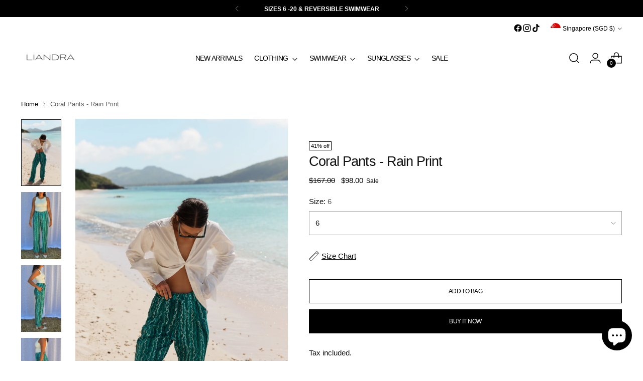

--- FILE ---
content_type: text/html; charset=utf-8
request_url: https://liandraswim.com/en-sg/products/coral-pants-rain-print
body_size: 100694
content:
<!doctype html>

<!--
  ___                 ___           ___           ___
       /  /\                     /__/\         /  /\         /  /\
      /  /:/_                    \  \:\       /  /:/        /  /::\
     /  /:/ /\  ___     ___       \  \:\     /  /:/        /  /:/\:\
    /  /:/ /:/ /__/\   /  /\  ___  \  \:\   /  /:/  ___   /  /:/  \:\
   /__/:/ /:/  \  \:\ /  /:/ /__/\  \__\:\ /__/:/  /  /\ /__/:/ \__\:\
   \  \:\/:/    \  \:\  /:/  \  \:\ /  /:/ \  \:\ /  /:/ \  \:\ /  /:/
    \  \::/      \  \:\/:/    \  \:\  /:/   \  \:\  /:/   \  \:\  /:/
     \  \:\       \  \::/      \  \:\/:/     \  \:\/:/     \  \:\/:/
      \  \:\       \__\/        \  \::/       \  \::/       \  \::/
       \__\/                     \__\/         \__\/         \__\/

  --------------------------------------------------------------------
  #  Stiletto v5.2.0
  #  Documentation: https://help.fluorescent.co/v/stiletto
  #  Purchase: https://themes.shopify.com/themes/stiletto/
  #  A product by Fluorescent: https://fluorescent.co/
  --------------------------------------------------------------------
-->

<html class="no-js" lang="en" style="--announcement-height: 1px;">
  <head>
    <meta charset="UTF-8">
    <meta http-equiv="X-UA-Compatible" content="IE=edge,chrome=1">
    <meta name="viewport" content="width=device-width,initial-scale=1">
    




  <meta name="description" content="The Fixed Waist Trouser in Rain Print is made from naturally breathable linen and has relaxed straight-fit legs. They sit high on the waist with front tucks, and side and back pockets. High waist fit Straight leg trouser Fixed waistband with functional belt loops Hook and bar closure feature Functional pockets on each ">



    <link rel="canonical" href="https://liandraswim.com/en-sg/products/coral-pants-rain-print">
    <link rel="preconnect" href="https://cdn.shopify.com" crossorigin><link rel="shortcut icon" href="//liandraswim.com/cdn/shop/files/Cream_Beige_Aesthetic_Made_With_Love_Circle_Sticker_1.png?crop=center&height=32&v=1688179450&width=32" type="image/png"><title>Coral Pants - Rain Print
&ndash; Liandra</title>

    





  
  
  
  
  




<meta property="og:url" content="https://liandraswim.com/en-sg/products/coral-pants-rain-print">
<meta property="og:site_name" content="Liandra">
<meta property="og:type" content="product">
<meta property="og:title" content="Coral Pants - Rain Print">
<meta property="og:description" content="The Fixed Waist Trouser in Rain Print is made from naturally breathable linen and has relaxed straight-fit legs. They sit high on the waist with front tucks, and side and back pockets. High waist fit Straight leg trouser Fixed waistband with functional belt loops Hook and bar closure feature Functional pockets on each ">
<meta property="og:image" content="http://liandraswim.com/cdn/shop/files/26_1569b8eb-2eae-4c74-a252-1f249ab86b5f.png?v=1730882947&width=1024">
<meta property="og:image:secure_url" content="https://liandraswim.com/cdn/shop/files/26_1569b8eb-2eae-4c74-a252-1f249ab86b5f.png?v=1730882947&width=1024">
<meta property="og:price:amount" content="98.00">
<meta property="og:price:currency" content="SGD">

<meta name="twitter:title" content="Coral Pants - Rain Print">
<meta name="twitter:description" content="The Fixed Waist Trouser in Rain Print is made from naturally breathable linen and has relaxed straight-fit legs. They sit high on the waist with front tucks, and side and back pockets. High waist fit Straight leg trouser Fixed waistband with functional belt loops Hook and bar closure feature Functional pockets on each ">
<meta name="twitter:card" content="summary_large_image">
<meta name="twitter:image" content="https://liandraswim.com/cdn/shop/files/26_1569b8eb-2eae-4c74-a252-1f249ab86b5f.png?v=1730882947&width=1024">
<meta name="twitter:image:width" content="480">
<meta name="twitter:image:height" content="480">


    <script>
  console.log('Stiletto v5.2.0 by Fluorescent');

  document.documentElement.className = document.documentElement.className.replace('no-js', '');
  if (window.matchMedia(`(prefers-reduced-motion: reduce)`) === true || window.matchMedia(`(prefers-reduced-motion: reduce)`).matches === true) {
    document.documentElement.classList.add('prefers-reduced-motion');
  } else {
    document.documentElement.classList.add('do-anim');
  }

  window.theme = {
    version: 'v5.2.0',
    themeName: 'Stiletto',
    moneyFormat: "${{amount}}",
    strings: {
      name: "Liandra",
      accessibility: {
        play_video: "Play",
        pause_video: "Pause",
        range_lower: "Lower",
        range_upper: "Upper"
      },
      product: {
        no_shipping_rates: "Shipping rate unavailable",
        country_placeholder: "Country\/Region",
        review: "Write a review"
      },
      products: {
        product: {
          unavailable: "Unavailable",
          unitPrice: "Unit price",
          unitPriceSeparator: "per",
          sku: "SKU"
        }
      },
      cart: {
        editCartNote: "Edit order notes",
        addCartNote: "Add order notes",
        quantityError: "You have the maximum number of this product in your cart"
      },
      pagination: {
        viewing: "You’re viewing {{ of }} of {{ total }}",
        products: "products",
        results: "results"
      }
    },
    routes: {
      root: "/en-sg",
      cart: {
        base: "/en-sg/cart",
        add: "/en-sg/cart/add",
        change: "/en-sg/cart/change",
        update: "/en-sg/cart/update",
        clear: "/en-sg/cart/clear",
        // Manual routes until Shopify adds support
        shipping: "/en-sg/cart/shipping_rates",
      },
      // Manual routes until Shopify adds support
      products: "/en-sg/products",
      productRecommendations: "/en-sg/recommendations/products",
      predictive_search_url: '/en-sg/search/suggest',
    },
    icons: {
      chevron: "\u003cspan class=\"icon icon-new icon-chevron \"\u003e\n  \u003csvg viewBox=\"0 0 24 24\" fill=\"none\" xmlns=\"http:\/\/www.w3.org\/2000\/svg\"\u003e\u003cpath d=\"M1.875 7.438 12 17.563 22.125 7.438\" stroke=\"currentColor\" stroke-width=\"2\"\/\u003e\u003c\/svg\u003e\n\u003c\/span\u003e\n",
      close: "\u003cspan class=\"icon icon-new icon-close \"\u003e\n  \u003csvg viewBox=\"0 0 24 24\" fill=\"none\" xmlns=\"http:\/\/www.w3.org\/2000\/svg\"\u003e\u003cpath d=\"M2.66 1.34 2 .68.68 2l.66.66 1.32-1.32zm18.68 21.32.66.66L23.32 22l-.66-.66-1.32 1.32zm1.32-20 .66-.66L22 .68l-.66.66 1.32 1.32zM1.34 21.34.68 22 2 23.32l.66-.66-1.32-1.32zm0-18.68 10 10 1.32-1.32-10-10-1.32 1.32zm11.32 10 10-10-1.32-1.32-10 10 1.32 1.32zm-1.32-1.32-10 10 1.32 1.32 10-10-1.32-1.32zm0 1.32 10 10 1.32-1.32-10-10-1.32 1.32z\" fill=\"currentColor\"\/\u003e\u003c\/svg\u003e\n\u003c\/span\u003e\n",
      zoom: "\u003cspan class=\"icon icon-new icon-zoom \"\u003e\n  \u003csvg viewBox=\"0 0 24 24\" fill=\"none\" xmlns=\"http:\/\/www.w3.org\/2000\/svg\"\u003e\u003cpath d=\"M10.3,19.71c5.21,0,9.44-4.23,9.44-9.44S15.51,.83,10.3,.83,.86,5.05,.86,10.27s4.23,9.44,9.44,9.44Z\" fill=\"none\" stroke=\"currentColor\" stroke-linecap=\"round\" stroke-miterlimit=\"10\" stroke-width=\"1.63\"\/\u003e\n        \u003cpath d=\"M5.05,10.27H15.54\" fill=\"none\" stroke=\"currentColor\" stroke-miterlimit=\"10\" stroke-width=\"1.63\"\/\u003e\n        \u003cpath class=\"cross-up\" d=\"M10.3,5.02V15.51\" fill=\"none\" stroke=\"currentColor\" stroke-miterlimit=\"10\" stroke-width=\"1.63\"\/\u003e\n        \u003cpath d=\"M16.92,16.9l6.49,6.49\" fill=\"none\" stroke=\"currentColor\" stroke-miterlimit=\"10\" stroke-width=\"1.63\"\/\u003e\u003c\/svg\u003e\n\u003c\/span\u003e\n"
    },
    coreData: {
      n: "Stiletto",
      v: "v5.2.0",
    }
  }

  window.theme.searchableFields = "product_type,title,variants.title,vendor";

  
    window.theme.allCountryOptionTags = "\u003coption value=\"Australia\" data-provinces=\"[[\u0026quot;Australian Capital Territory\u0026quot;,\u0026quot;Australian Capital Territory\u0026quot;],[\u0026quot;New South Wales\u0026quot;,\u0026quot;New South Wales\u0026quot;],[\u0026quot;Northern Territory\u0026quot;,\u0026quot;Northern Territory\u0026quot;],[\u0026quot;Queensland\u0026quot;,\u0026quot;Queensland\u0026quot;],[\u0026quot;South Australia\u0026quot;,\u0026quot;South Australia\u0026quot;],[\u0026quot;Tasmania\u0026quot;,\u0026quot;Tasmania\u0026quot;],[\u0026quot;Victoria\u0026quot;,\u0026quot;Victoria\u0026quot;],[\u0026quot;Western Australia\u0026quot;,\u0026quot;Western Australia\u0026quot;]]\"\u003eAustralia\u003c\/option\u003e\n\u003coption value=\"United States\" data-provinces=\"[[\u0026quot;Alabama\u0026quot;,\u0026quot;Alabama\u0026quot;],[\u0026quot;Alaska\u0026quot;,\u0026quot;Alaska\u0026quot;],[\u0026quot;American Samoa\u0026quot;,\u0026quot;American Samoa\u0026quot;],[\u0026quot;Arizona\u0026quot;,\u0026quot;Arizona\u0026quot;],[\u0026quot;Arkansas\u0026quot;,\u0026quot;Arkansas\u0026quot;],[\u0026quot;Armed Forces Americas\u0026quot;,\u0026quot;Armed Forces Americas\u0026quot;],[\u0026quot;Armed Forces Europe\u0026quot;,\u0026quot;Armed Forces Europe\u0026quot;],[\u0026quot;Armed Forces Pacific\u0026quot;,\u0026quot;Armed Forces Pacific\u0026quot;],[\u0026quot;California\u0026quot;,\u0026quot;California\u0026quot;],[\u0026quot;Colorado\u0026quot;,\u0026quot;Colorado\u0026quot;],[\u0026quot;Connecticut\u0026quot;,\u0026quot;Connecticut\u0026quot;],[\u0026quot;Delaware\u0026quot;,\u0026quot;Delaware\u0026quot;],[\u0026quot;District of Columbia\u0026quot;,\u0026quot;Washington DC\u0026quot;],[\u0026quot;Federated States of Micronesia\u0026quot;,\u0026quot;Micronesia\u0026quot;],[\u0026quot;Florida\u0026quot;,\u0026quot;Florida\u0026quot;],[\u0026quot;Georgia\u0026quot;,\u0026quot;Georgia\u0026quot;],[\u0026quot;Guam\u0026quot;,\u0026quot;Guam\u0026quot;],[\u0026quot;Hawaii\u0026quot;,\u0026quot;Hawaii\u0026quot;],[\u0026quot;Idaho\u0026quot;,\u0026quot;Idaho\u0026quot;],[\u0026quot;Illinois\u0026quot;,\u0026quot;Illinois\u0026quot;],[\u0026quot;Indiana\u0026quot;,\u0026quot;Indiana\u0026quot;],[\u0026quot;Iowa\u0026quot;,\u0026quot;Iowa\u0026quot;],[\u0026quot;Kansas\u0026quot;,\u0026quot;Kansas\u0026quot;],[\u0026quot;Kentucky\u0026quot;,\u0026quot;Kentucky\u0026quot;],[\u0026quot;Louisiana\u0026quot;,\u0026quot;Louisiana\u0026quot;],[\u0026quot;Maine\u0026quot;,\u0026quot;Maine\u0026quot;],[\u0026quot;Marshall Islands\u0026quot;,\u0026quot;Marshall Islands\u0026quot;],[\u0026quot;Maryland\u0026quot;,\u0026quot;Maryland\u0026quot;],[\u0026quot;Massachusetts\u0026quot;,\u0026quot;Massachusetts\u0026quot;],[\u0026quot;Michigan\u0026quot;,\u0026quot;Michigan\u0026quot;],[\u0026quot;Minnesota\u0026quot;,\u0026quot;Minnesota\u0026quot;],[\u0026quot;Mississippi\u0026quot;,\u0026quot;Mississippi\u0026quot;],[\u0026quot;Missouri\u0026quot;,\u0026quot;Missouri\u0026quot;],[\u0026quot;Montana\u0026quot;,\u0026quot;Montana\u0026quot;],[\u0026quot;Nebraska\u0026quot;,\u0026quot;Nebraska\u0026quot;],[\u0026quot;Nevada\u0026quot;,\u0026quot;Nevada\u0026quot;],[\u0026quot;New Hampshire\u0026quot;,\u0026quot;New Hampshire\u0026quot;],[\u0026quot;New Jersey\u0026quot;,\u0026quot;New Jersey\u0026quot;],[\u0026quot;New Mexico\u0026quot;,\u0026quot;New Mexico\u0026quot;],[\u0026quot;New York\u0026quot;,\u0026quot;New York\u0026quot;],[\u0026quot;North Carolina\u0026quot;,\u0026quot;North Carolina\u0026quot;],[\u0026quot;North Dakota\u0026quot;,\u0026quot;North Dakota\u0026quot;],[\u0026quot;Northern Mariana Islands\u0026quot;,\u0026quot;Northern Mariana Islands\u0026quot;],[\u0026quot;Ohio\u0026quot;,\u0026quot;Ohio\u0026quot;],[\u0026quot;Oklahoma\u0026quot;,\u0026quot;Oklahoma\u0026quot;],[\u0026quot;Oregon\u0026quot;,\u0026quot;Oregon\u0026quot;],[\u0026quot;Palau\u0026quot;,\u0026quot;Palau\u0026quot;],[\u0026quot;Pennsylvania\u0026quot;,\u0026quot;Pennsylvania\u0026quot;],[\u0026quot;Puerto Rico\u0026quot;,\u0026quot;Puerto Rico\u0026quot;],[\u0026quot;Rhode Island\u0026quot;,\u0026quot;Rhode Island\u0026quot;],[\u0026quot;South Carolina\u0026quot;,\u0026quot;South Carolina\u0026quot;],[\u0026quot;South Dakota\u0026quot;,\u0026quot;South Dakota\u0026quot;],[\u0026quot;Tennessee\u0026quot;,\u0026quot;Tennessee\u0026quot;],[\u0026quot;Texas\u0026quot;,\u0026quot;Texas\u0026quot;],[\u0026quot;Utah\u0026quot;,\u0026quot;Utah\u0026quot;],[\u0026quot;Vermont\u0026quot;,\u0026quot;Vermont\u0026quot;],[\u0026quot;Virgin Islands\u0026quot;,\u0026quot;U.S. Virgin Islands\u0026quot;],[\u0026quot;Virginia\u0026quot;,\u0026quot;Virginia\u0026quot;],[\u0026quot;Washington\u0026quot;,\u0026quot;Washington\u0026quot;],[\u0026quot;West Virginia\u0026quot;,\u0026quot;West Virginia\u0026quot;],[\u0026quot;Wisconsin\u0026quot;,\u0026quot;Wisconsin\u0026quot;],[\u0026quot;Wyoming\u0026quot;,\u0026quot;Wyoming\u0026quot;]]\"\u003eUnited States\u003c\/option\u003e\n\u003coption value=\"---\" data-provinces=\"[]\"\u003e---\u003c\/option\u003e\n\u003coption value=\"Afghanistan\" data-provinces=\"[]\"\u003eAfghanistan\u003c\/option\u003e\n\u003coption value=\"Aland Islands\" data-provinces=\"[]\"\u003eÅland Islands\u003c\/option\u003e\n\u003coption value=\"Albania\" data-provinces=\"[]\"\u003eAlbania\u003c\/option\u003e\n\u003coption value=\"Algeria\" data-provinces=\"[]\"\u003eAlgeria\u003c\/option\u003e\n\u003coption value=\"Andorra\" data-provinces=\"[]\"\u003eAndorra\u003c\/option\u003e\n\u003coption value=\"Angola\" data-provinces=\"[]\"\u003eAngola\u003c\/option\u003e\n\u003coption value=\"Anguilla\" data-provinces=\"[]\"\u003eAnguilla\u003c\/option\u003e\n\u003coption value=\"Antigua And Barbuda\" data-provinces=\"[]\"\u003eAntigua \u0026 Barbuda\u003c\/option\u003e\n\u003coption value=\"Argentina\" data-provinces=\"[[\u0026quot;Buenos Aires\u0026quot;,\u0026quot;Buenos Aires Province\u0026quot;],[\u0026quot;Catamarca\u0026quot;,\u0026quot;Catamarca\u0026quot;],[\u0026quot;Chaco\u0026quot;,\u0026quot;Chaco\u0026quot;],[\u0026quot;Chubut\u0026quot;,\u0026quot;Chubut\u0026quot;],[\u0026quot;Ciudad Autónoma de Buenos Aires\u0026quot;,\u0026quot;Buenos Aires (Autonomous City)\u0026quot;],[\u0026quot;Corrientes\u0026quot;,\u0026quot;Corrientes\u0026quot;],[\u0026quot;Córdoba\u0026quot;,\u0026quot;Córdoba\u0026quot;],[\u0026quot;Entre Ríos\u0026quot;,\u0026quot;Entre Ríos\u0026quot;],[\u0026quot;Formosa\u0026quot;,\u0026quot;Formosa\u0026quot;],[\u0026quot;Jujuy\u0026quot;,\u0026quot;Jujuy\u0026quot;],[\u0026quot;La Pampa\u0026quot;,\u0026quot;La Pampa\u0026quot;],[\u0026quot;La Rioja\u0026quot;,\u0026quot;La Rioja\u0026quot;],[\u0026quot;Mendoza\u0026quot;,\u0026quot;Mendoza\u0026quot;],[\u0026quot;Misiones\u0026quot;,\u0026quot;Misiones\u0026quot;],[\u0026quot;Neuquén\u0026quot;,\u0026quot;Neuquén\u0026quot;],[\u0026quot;Río Negro\u0026quot;,\u0026quot;Río Negro\u0026quot;],[\u0026quot;Salta\u0026quot;,\u0026quot;Salta\u0026quot;],[\u0026quot;San Juan\u0026quot;,\u0026quot;San Juan\u0026quot;],[\u0026quot;San Luis\u0026quot;,\u0026quot;San Luis\u0026quot;],[\u0026quot;Santa Cruz\u0026quot;,\u0026quot;Santa Cruz\u0026quot;],[\u0026quot;Santa Fe\u0026quot;,\u0026quot;Santa Fe\u0026quot;],[\u0026quot;Santiago Del Estero\u0026quot;,\u0026quot;Santiago del Estero\u0026quot;],[\u0026quot;Tierra Del Fuego\u0026quot;,\u0026quot;Tierra del Fuego\u0026quot;],[\u0026quot;Tucumán\u0026quot;,\u0026quot;Tucumán\u0026quot;]]\"\u003eArgentina\u003c\/option\u003e\n\u003coption value=\"Armenia\" data-provinces=\"[]\"\u003eArmenia\u003c\/option\u003e\n\u003coption value=\"Aruba\" data-provinces=\"[]\"\u003eAruba\u003c\/option\u003e\n\u003coption value=\"Ascension Island\" data-provinces=\"[]\"\u003eAscension Island\u003c\/option\u003e\n\u003coption value=\"Australia\" data-provinces=\"[[\u0026quot;Australian Capital Territory\u0026quot;,\u0026quot;Australian Capital Territory\u0026quot;],[\u0026quot;New South Wales\u0026quot;,\u0026quot;New South Wales\u0026quot;],[\u0026quot;Northern Territory\u0026quot;,\u0026quot;Northern Territory\u0026quot;],[\u0026quot;Queensland\u0026quot;,\u0026quot;Queensland\u0026quot;],[\u0026quot;South Australia\u0026quot;,\u0026quot;South Australia\u0026quot;],[\u0026quot;Tasmania\u0026quot;,\u0026quot;Tasmania\u0026quot;],[\u0026quot;Victoria\u0026quot;,\u0026quot;Victoria\u0026quot;],[\u0026quot;Western Australia\u0026quot;,\u0026quot;Western Australia\u0026quot;]]\"\u003eAustralia\u003c\/option\u003e\n\u003coption value=\"Austria\" data-provinces=\"[]\"\u003eAustria\u003c\/option\u003e\n\u003coption value=\"Azerbaijan\" data-provinces=\"[]\"\u003eAzerbaijan\u003c\/option\u003e\n\u003coption value=\"Bahamas\" data-provinces=\"[]\"\u003eBahamas\u003c\/option\u003e\n\u003coption value=\"Bahrain\" data-provinces=\"[]\"\u003eBahrain\u003c\/option\u003e\n\u003coption value=\"Bangladesh\" data-provinces=\"[]\"\u003eBangladesh\u003c\/option\u003e\n\u003coption value=\"Barbados\" data-provinces=\"[]\"\u003eBarbados\u003c\/option\u003e\n\u003coption value=\"Belarus\" data-provinces=\"[]\"\u003eBelarus\u003c\/option\u003e\n\u003coption value=\"Belgium\" data-provinces=\"[]\"\u003eBelgium\u003c\/option\u003e\n\u003coption value=\"Belize\" data-provinces=\"[]\"\u003eBelize\u003c\/option\u003e\n\u003coption value=\"Benin\" data-provinces=\"[]\"\u003eBenin\u003c\/option\u003e\n\u003coption value=\"Bermuda\" data-provinces=\"[]\"\u003eBermuda\u003c\/option\u003e\n\u003coption value=\"Bhutan\" data-provinces=\"[]\"\u003eBhutan\u003c\/option\u003e\n\u003coption value=\"Bolivia\" data-provinces=\"[]\"\u003eBolivia\u003c\/option\u003e\n\u003coption value=\"Bosnia And Herzegovina\" data-provinces=\"[]\"\u003eBosnia \u0026 Herzegovina\u003c\/option\u003e\n\u003coption value=\"Botswana\" data-provinces=\"[]\"\u003eBotswana\u003c\/option\u003e\n\u003coption value=\"Brazil\" data-provinces=\"[[\u0026quot;Acre\u0026quot;,\u0026quot;Acre\u0026quot;],[\u0026quot;Alagoas\u0026quot;,\u0026quot;Alagoas\u0026quot;],[\u0026quot;Amapá\u0026quot;,\u0026quot;Amapá\u0026quot;],[\u0026quot;Amazonas\u0026quot;,\u0026quot;Amazonas\u0026quot;],[\u0026quot;Bahia\u0026quot;,\u0026quot;Bahia\u0026quot;],[\u0026quot;Ceará\u0026quot;,\u0026quot;Ceará\u0026quot;],[\u0026quot;Distrito Federal\u0026quot;,\u0026quot;Federal District\u0026quot;],[\u0026quot;Espírito Santo\u0026quot;,\u0026quot;Espírito Santo\u0026quot;],[\u0026quot;Goiás\u0026quot;,\u0026quot;Goiás\u0026quot;],[\u0026quot;Maranhão\u0026quot;,\u0026quot;Maranhão\u0026quot;],[\u0026quot;Mato Grosso\u0026quot;,\u0026quot;Mato Grosso\u0026quot;],[\u0026quot;Mato Grosso do Sul\u0026quot;,\u0026quot;Mato Grosso do Sul\u0026quot;],[\u0026quot;Minas Gerais\u0026quot;,\u0026quot;Minas Gerais\u0026quot;],[\u0026quot;Paraná\u0026quot;,\u0026quot;Paraná\u0026quot;],[\u0026quot;Paraíba\u0026quot;,\u0026quot;Paraíba\u0026quot;],[\u0026quot;Pará\u0026quot;,\u0026quot;Pará\u0026quot;],[\u0026quot;Pernambuco\u0026quot;,\u0026quot;Pernambuco\u0026quot;],[\u0026quot;Piauí\u0026quot;,\u0026quot;Piauí\u0026quot;],[\u0026quot;Rio Grande do Norte\u0026quot;,\u0026quot;Rio Grande do Norte\u0026quot;],[\u0026quot;Rio Grande do Sul\u0026quot;,\u0026quot;Rio Grande do Sul\u0026quot;],[\u0026quot;Rio de Janeiro\u0026quot;,\u0026quot;Rio de Janeiro\u0026quot;],[\u0026quot;Rondônia\u0026quot;,\u0026quot;Rondônia\u0026quot;],[\u0026quot;Roraima\u0026quot;,\u0026quot;Roraima\u0026quot;],[\u0026quot;Santa Catarina\u0026quot;,\u0026quot;Santa Catarina\u0026quot;],[\u0026quot;Sergipe\u0026quot;,\u0026quot;Sergipe\u0026quot;],[\u0026quot;São Paulo\u0026quot;,\u0026quot;São Paulo\u0026quot;],[\u0026quot;Tocantins\u0026quot;,\u0026quot;Tocantins\u0026quot;]]\"\u003eBrazil\u003c\/option\u003e\n\u003coption value=\"British Indian Ocean Territory\" data-provinces=\"[]\"\u003eBritish Indian Ocean Territory\u003c\/option\u003e\n\u003coption value=\"Virgin Islands, British\" data-provinces=\"[]\"\u003eBritish Virgin Islands\u003c\/option\u003e\n\u003coption value=\"Brunei\" data-provinces=\"[]\"\u003eBrunei\u003c\/option\u003e\n\u003coption value=\"Bulgaria\" data-provinces=\"[]\"\u003eBulgaria\u003c\/option\u003e\n\u003coption value=\"Burkina Faso\" data-provinces=\"[]\"\u003eBurkina Faso\u003c\/option\u003e\n\u003coption value=\"Burundi\" data-provinces=\"[]\"\u003eBurundi\u003c\/option\u003e\n\u003coption value=\"Cambodia\" data-provinces=\"[]\"\u003eCambodia\u003c\/option\u003e\n\u003coption value=\"Republic of Cameroon\" data-provinces=\"[]\"\u003eCameroon\u003c\/option\u003e\n\u003coption value=\"Canada\" data-provinces=\"[[\u0026quot;Alberta\u0026quot;,\u0026quot;Alberta\u0026quot;],[\u0026quot;British Columbia\u0026quot;,\u0026quot;British Columbia\u0026quot;],[\u0026quot;Manitoba\u0026quot;,\u0026quot;Manitoba\u0026quot;],[\u0026quot;New Brunswick\u0026quot;,\u0026quot;New Brunswick\u0026quot;],[\u0026quot;Newfoundland and Labrador\u0026quot;,\u0026quot;Newfoundland and Labrador\u0026quot;],[\u0026quot;Northwest Territories\u0026quot;,\u0026quot;Northwest Territories\u0026quot;],[\u0026quot;Nova Scotia\u0026quot;,\u0026quot;Nova Scotia\u0026quot;],[\u0026quot;Nunavut\u0026quot;,\u0026quot;Nunavut\u0026quot;],[\u0026quot;Ontario\u0026quot;,\u0026quot;Ontario\u0026quot;],[\u0026quot;Prince Edward Island\u0026quot;,\u0026quot;Prince Edward Island\u0026quot;],[\u0026quot;Quebec\u0026quot;,\u0026quot;Quebec\u0026quot;],[\u0026quot;Saskatchewan\u0026quot;,\u0026quot;Saskatchewan\u0026quot;],[\u0026quot;Yukon\u0026quot;,\u0026quot;Yukon\u0026quot;]]\"\u003eCanada\u003c\/option\u003e\n\u003coption value=\"Cape Verde\" data-provinces=\"[]\"\u003eCape Verde\u003c\/option\u003e\n\u003coption value=\"Caribbean Netherlands\" data-provinces=\"[]\"\u003eCaribbean Netherlands\u003c\/option\u003e\n\u003coption value=\"Cayman Islands\" data-provinces=\"[]\"\u003eCayman Islands\u003c\/option\u003e\n\u003coption value=\"Central African Republic\" data-provinces=\"[]\"\u003eCentral African Republic\u003c\/option\u003e\n\u003coption value=\"Chad\" data-provinces=\"[]\"\u003eChad\u003c\/option\u003e\n\u003coption value=\"Chile\" data-provinces=\"[[\u0026quot;Antofagasta\u0026quot;,\u0026quot;Antofagasta\u0026quot;],[\u0026quot;Araucanía\u0026quot;,\u0026quot;Araucanía\u0026quot;],[\u0026quot;Arica and Parinacota\u0026quot;,\u0026quot;Arica y Parinacota\u0026quot;],[\u0026quot;Atacama\u0026quot;,\u0026quot;Atacama\u0026quot;],[\u0026quot;Aysén\u0026quot;,\u0026quot;Aysén\u0026quot;],[\u0026quot;Biobío\u0026quot;,\u0026quot;Bío Bío\u0026quot;],[\u0026quot;Coquimbo\u0026quot;,\u0026quot;Coquimbo\u0026quot;],[\u0026quot;Los Lagos\u0026quot;,\u0026quot;Los Lagos\u0026quot;],[\u0026quot;Los Ríos\u0026quot;,\u0026quot;Los Ríos\u0026quot;],[\u0026quot;Magallanes\u0026quot;,\u0026quot;Magallanes Region\u0026quot;],[\u0026quot;Maule\u0026quot;,\u0026quot;Maule\u0026quot;],[\u0026quot;O\u0026#39;Higgins\u0026quot;,\u0026quot;Libertador General Bernardo O’Higgins\u0026quot;],[\u0026quot;Santiago\u0026quot;,\u0026quot;Santiago Metropolitan\u0026quot;],[\u0026quot;Tarapacá\u0026quot;,\u0026quot;Tarapacá\u0026quot;],[\u0026quot;Valparaíso\u0026quot;,\u0026quot;Valparaíso\u0026quot;],[\u0026quot;Ñuble\u0026quot;,\u0026quot;Ñuble\u0026quot;]]\"\u003eChile\u003c\/option\u003e\n\u003coption value=\"China\" data-provinces=\"[[\u0026quot;Anhui\u0026quot;,\u0026quot;Anhui\u0026quot;],[\u0026quot;Beijing\u0026quot;,\u0026quot;Beijing\u0026quot;],[\u0026quot;Chongqing\u0026quot;,\u0026quot;Chongqing\u0026quot;],[\u0026quot;Fujian\u0026quot;,\u0026quot;Fujian\u0026quot;],[\u0026quot;Gansu\u0026quot;,\u0026quot;Gansu\u0026quot;],[\u0026quot;Guangdong\u0026quot;,\u0026quot;Guangdong\u0026quot;],[\u0026quot;Guangxi\u0026quot;,\u0026quot;Guangxi\u0026quot;],[\u0026quot;Guizhou\u0026quot;,\u0026quot;Guizhou\u0026quot;],[\u0026quot;Hainan\u0026quot;,\u0026quot;Hainan\u0026quot;],[\u0026quot;Hebei\u0026quot;,\u0026quot;Hebei\u0026quot;],[\u0026quot;Heilongjiang\u0026quot;,\u0026quot;Heilongjiang\u0026quot;],[\u0026quot;Henan\u0026quot;,\u0026quot;Henan\u0026quot;],[\u0026quot;Hubei\u0026quot;,\u0026quot;Hubei\u0026quot;],[\u0026quot;Hunan\u0026quot;,\u0026quot;Hunan\u0026quot;],[\u0026quot;Inner Mongolia\u0026quot;,\u0026quot;Inner Mongolia\u0026quot;],[\u0026quot;Jiangsu\u0026quot;,\u0026quot;Jiangsu\u0026quot;],[\u0026quot;Jiangxi\u0026quot;,\u0026quot;Jiangxi\u0026quot;],[\u0026quot;Jilin\u0026quot;,\u0026quot;Jilin\u0026quot;],[\u0026quot;Liaoning\u0026quot;,\u0026quot;Liaoning\u0026quot;],[\u0026quot;Ningxia\u0026quot;,\u0026quot;Ningxia\u0026quot;],[\u0026quot;Qinghai\u0026quot;,\u0026quot;Qinghai\u0026quot;],[\u0026quot;Shaanxi\u0026quot;,\u0026quot;Shaanxi\u0026quot;],[\u0026quot;Shandong\u0026quot;,\u0026quot;Shandong\u0026quot;],[\u0026quot;Shanghai\u0026quot;,\u0026quot;Shanghai\u0026quot;],[\u0026quot;Shanxi\u0026quot;,\u0026quot;Shanxi\u0026quot;],[\u0026quot;Sichuan\u0026quot;,\u0026quot;Sichuan\u0026quot;],[\u0026quot;Tianjin\u0026quot;,\u0026quot;Tianjin\u0026quot;],[\u0026quot;Xinjiang\u0026quot;,\u0026quot;Xinjiang\u0026quot;],[\u0026quot;Xizang\u0026quot;,\u0026quot;Tibet\u0026quot;],[\u0026quot;Yunnan\u0026quot;,\u0026quot;Yunnan\u0026quot;],[\u0026quot;Zhejiang\u0026quot;,\u0026quot;Zhejiang\u0026quot;]]\"\u003eChina\u003c\/option\u003e\n\u003coption value=\"Christmas Island\" data-provinces=\"[]\"\u003eChristmas Island\u003c\/option\u003e\n\u003coption value=\"Cocos (Keeling) Islands\" data-provinces=\"[]\"\u003eCocos (Keeling) Islands\u003c\/option\u003e\n\u003coption value=\"Colombia\" data-provinces=\"[[\u0026quot;Amazonas\u0026quot;,\u0026quot;Amazonas\u0026quot;],[\u0026quot;Antioquia\u0026quot;,\u0026quot;Antioquia\u0026quot;],[\u0026quot;Arauca\u0026quot;,\u0026quot;Arauca\u0026quot;],[\u0026quot;Atlántico\u0026quot;,\u0026quot;Atlántico\u0026quot;],[\u0026quot;Bogotá, D.C.\u0026quot;,\u0026quot;Capital District\u0026quot;],[\u0026quot;Bolívar\u0026quot;,\u0026quot;Bolívar\u0026quot;],[\u0026quot;Boyacá\u0026quot;,\u0026quot;Boyacá\u0026quot;],[\u0026quot;Caldas\u0026quot;,\u0026quot;Caldas\u0026quot;],[\u0026quot;Caquetá\u0026quot;,\u0026quot;Caquetá\u0026quot;],[\u0026quot;Casanare\u0026quot;,\u0026quot;Casanare\u0026quot;],[\u0026quot;Cauca\u0026quot;,\u0026quot;Cauca\u0026quot;],[\u0026quot;Cesar\u0026quot;,\u0026quot;Cesar\u0026quot;],[\u0026quot;Chocó\u0026quot;,\u0026quot;Chocó\u0026quot;],[\u0026quot;Cundinamarca\u0026quot;,\u0026quot;Cundinamarca\u0026quot;],[\u0026quot;Córdoba\u0026quot;,\u0026quot;Córdoba\u0026quot;],[\u0026quot;Guainía\u0026quot;,\u0026quot;Guainía\u0026quot;],[\u0026quot;Guaviare\u0026quot;,\u0026quot;Guaviare\u0026quot;],[\u0026quot;Huila\u0026quot;,\u0026quot;Huila\u0026quot;],[\u0026quot;La Guajira\u0026quot;,\u0026quot;La Guajira\u0026quot;],[\u0026quot;Magdalena\u0026quot;,\u0026quot;Magdalena\u0026quot;],[\u0026quot;Meta\u0026quot;,\u0026quot;Meta\u0026quot;],[\u0026quot;Nariño\u0026quot;,\u0026quot;Nariño\u0026quot;],[\u0026quot;Norte de Santander\u0026quot;,\u0026quot;Norte de Santander\u0026quot;],[\u0026quot;Putumayo\u0026quot;,\u0026quot;Putumayo\u0026quot;],[\u0026quot;Quindío\u0026quot;,\u0026quot;Quindío\u0026quot;],[\u0026quot;Risaralda\u0026quot;,\u0026quot;Risaralda\u0026quot;],[\u0026quot;San Andrés, Providencia y Santa Catalina\u0026quot;,\u0026quot;San Andrés \\u0026 Providencia\u0026quot;],[\u0026quot;Santander\u0026quot;,\u0026quot;Santander\u0026quot;],[\u0026quot;Sucre\u0026quot;,\u0026quot;Sucre\u0026quot;],[\u0026quot;Tolima\u0026quot;,\u0026quot;Tolima\u0026quot;],[\u0026quot;Valle del Cauca\u0026quot;,\u0026quot;Valle del Cauca\u0026quot;],[\u0026quot;Vaupés\u0026quot;,\u0026quot;Vaupés\u0026quot;],[\u0026quot;Vichada\u0026quot;,\u0026quot;Vichada\u0026quot;]]\"\u003eColombia\u003c\/option\u003e\n\u003coption value=\"Comoros\" data-provinces=\"[]\"\u003eComoros\u003c\/option\u003e\n\u003coption value=\"Congo\" data-provinces=\"[]\"\u003eCongo - Brazzaville\u003c\/option\u003e\n\u003coption value=\"Congo, The Democratic Republic Of The\" data-provinces=\"[]\"\u003eCongo - Kinshasa\u003c\/option\u003e\n\u003coption value=\"Cook Islands\" data-provinces=\"[]\"\u003eCook Islands\u003c\/option\u003e\n\u003coption value=\"Costa Rica\" data-provinces=\"[[\u0026quot;Alajuela\u0026quot;,\u0026quot;Alajuela\u0026quot;],[\u0026quot;Cartago\u0026quot;,\u0026quot;Cartago\u0026quot;],[\u0026quot;Guanacaste\u0026quot;,\u0026quot;Guanacaste\u0026quot;],[\u0026quot;Heredia\u0026quot;,\u0026quot;Heredia\u0026quot;],[\u0026quot;Limón\u0026quot;,\u0026quot;Limón\u0026quot;],[\u0026quot;Puntarenas\u0026quot;,\u0026quot;Puntarenas\u0026quot;],[\u0026quot;San José\u0026quot;,\u0026quot;San José\u0026quot;]]\"\u003eCosta Rica\u003c\/option\u003e\n\u003coption value=\"Croatia\" data-provinces=\"[]\"\u003eCroatia\u003c\/option\u003e\n\u003coption value=\"Curaçao\" data-provinces=\"[]\"\u003eCuraçao\u003c\/option\u003e\n\u003coption value=\"Cyprus\" data-provinces=\"[]\"\u003eCyprus\u003c\/option\u003e\n\u003coption value=\"Czech Republic\" data-provinces=\"[]\"\u003eCzechia\u003c\/option\u003e\n\u003coption value=\"Côte d'Ivoire\" data-provinces=\"[]\"\u003eCôte d’Ivoire\u003c\/option\u003e\n\u003coption value=\"Denmark\" data-provinces=\"[]\"\u003eDenmark\u003c\/option\u003e\n\u003coption value=\"Djibouti\" data-provinces=\"[]\"\u003eDjibouti\u003c\/option\u003e\n\u003coption value=\"Dominica\" data-provinces=\"[]\"\u003eDominica\u003c\/option\u003e\n\u003coption value=\"Dominican Republic\" data-provinces=\"[]\"\u003eDominican Republic\u003c\/option\u003e\n\u003coption value=\"Ecuador\" data-provinces=\"[]\"\u003eEcuador\u003c\/option\u003e\n\u003coption value=\"Egypt\" data-provinces=\"[[\u0026quot;6th of October\u0026quot;,\u0026quot;6th of October\u0026quot;],[\u0026quot;Al Sharqia\u0026quot;,\u0026quot;Al Sharqia\u0026quot;],[\u0026quot;Alexandria\u0026quot;,\u0026quot;Alexandria\u0026quot;],[\u0026quot;Aswan\u0026quot;,\u0026quot;Aswan\u0026quot;],[\u0026quot;Asyut\u0026quot;,\u0026quot;Asyut\u0026quot;],[\u0026quot;Beheira\u0026quot;,\u0026quot;Beheira\u0026quot;],[\u0026quot;Beni Suef\u0026quot;,\u0026quot;Beni Suef\u0026quot;],[\u0026quot;Cairo\u0026quot;,\u0026quot;Cairo\u0026quot;],[\u0026quot;Dakahlia\u0026quot;,\u0026quot;Dakahlia\u0026quot;],[\u0026quot;Damietta\u0026quot;,\u0026quot;Damietta\u0026quot;],[\u0026quot;Faiyum\u0026quot;,\u0026quot;Faiyum\u0026quot;],[\u0026quot;Gharbia\u0026quot;,\u0026quot;Gharbia\u0026quot;],[\u0026quot;Giza\u0026quot;,\u0026quot;Giza\u0026quot;],[\u0026quot;Helwan\u0026quot;,\u0026quot;Helwan\u0026quot;],[\u0026quot;Ismailia\u0026quot;,\u0026quot;Ismailia\u0026quot;],[\u0026quot;Kafr el-Sheikh\u0026quot;,\u0026quot;Kafr el-Sheikh\u0026quot;],[\u0026quot;Luxor\u0026quot;,\u0026quot;Luxor\u0026quot;],[\u0026quot;Matrouh\u0026quot;,\u0026quot;Matrouh\u0026quot;],[\u0026quot;Minya\u0026quot;,\u0026quot;Minya\u0026quot;],[\u0026quot;Monufia\u0026quot;,\u0026quot;Monufia\u0026quot;],[\u0026quot;New Valley\u0026quot;,\u0026quot;New Valley\u0026quot;],[\u0026quot;North Sinai\u0026quot;,\u0026quot;North Sinai\u0026quot;],[\u0026quot;Port Said\u0026quot;,\u0026quot;Port Said\u0026quot;],[\u0026quot;Qalyubia\u0026quot;,\u0026quot;Qalyubia\u0026quot;],[\u0026quot;Qena\u0026quot;,\u0026quot;Qena\u0026quot;],[\u0026quot;Red Sea\u0026quot;,\u0026quot;Red Sea\u0026quot;],[\u0026quot;Sohag\u0026quot;,\u0026quot;Sohag\u0026quot;],[\u0026quot;South Sinai\u0026quot;,\u0026quot;South Sinai\u0026quot;],[\u0026quot;Suez\u0026quot;,\u0026quot;Suez\u0026quot;]]\"\u003eEgypt\u003c\/option\u003e\n\u003coption value=\"El Salvador\" data-provinces=\"[[\u0026quot;Ahuachapán\u0026quot;,\u0026quot;Ahuachapán\u0026quot;],[\u0026quot;Cabañas\u0026quot;,\u0026quot;Cabañas\u0026quot;],[\u0026quot;Chalatenango\u0026quot;,\u0026quot;Chalatenango\u0026quot;],[\u0026quot;Cuscatlán\u0026quot;,\u0026quot;Cuscatlán\u0026quot;],[\u0026quot;La Libertad\u0026quot;,\u0026quot;La Libertad\u0026quot;],[\u0026quot;La Paz\u0026quot;,\u0026quot;La Paz\u0026quot;],[\u0026quot;La Unión\u0026quot;,\u0026quot;La Unión\u0026quot;],[\u0026quot;Morazán\u0026quot;,\u0026quot;Morazán\u0026quot;],[\u0026quot;San Miguel\u0026quot;,\u0026quot;San Miguel\u0026quot;],[\u0026quot;San Salvador\u0026quot;,\u0026quot;San Salvador\u0026quot;],[\u0026quot;San Vicente\u0026quot;,\u0026quot;San Vicente\u0026quot;],[\u0026quot;Santa Ana\u0026quot;,\u0026quot;Santa Ana\u0026quot;],[\u0026quot;Sonsonate\u0026quot;,\u0026quot;Sonsonate\u0026quot;],[\u0026quot;Usulután\u0026quot;,\u0026quot;Usulután\u0026quot;]]\"\u003eEl Salvador\u003c\/option\u003e\n\u003coption value=\"Equatorial Guinea\" data-provinces=\"[]\"\u003eEquatorial Guinea\u003c\/option\u003e\n\u003coption value=\"Eritrea\" data-provinces=\"[]\"\u003eEritrea\u003c\/option\u003e\n\u003coption value=\"Estonia\" data-provinces=\"[]\"\u003eEstonia\u003c\/option\u003e\n\u003coption value=\"Eswatini\" data-provinces=\"[]\"\u003eEswatini\u003c\/option\u003e\n\u003coption value=\"Ethiopia\" data-provinces=\"[]\"\u003eEthiopia\u003c\/option\u003e\n\u003coption value=\"Falkland Islands (Malvinas)\" data-provinces=\"[]\"\u003eFalkland Islands\u003c\/option\u003e\n\u003coption value=\"Faroe Islands\" data-provinces=\"[]\"\u003eFaroe Islands\u003c\/option\u003e\n\u003coption value=\"Fiji\" data-provinces=\"[]\"\u003eFiji\u003c\/option\u003e\n\u003coption value=\"Finland\" data-provinces=\"[]\"\u003eFinland\u003c\/option\u003e\n\u003coption value=\"France\" data-provinces=\"[]\"\u003eFrance\u003c\/option\u003e\n\u003coption value=\"French Guiana\" data-provinces=\"[]\"\u003eFrench Guiana\u003c\/option\u003e\n\u003coption value=\"French Polynesia\" data-provinces=\"[]\"\u003eFrench Polynesia\u003c\/option\u003e\n\u003coption value=\"French Southern Territories\" data-provinces=\"[]\"\u003eFrench Southern Territories\u003c\/option\u003e\n\u003coption value=\"Gabon\" data-provinces=\"[]\"\u003eGabon\u003c\/option\u003e\n\u003coption value=\"Gambia\" data-provinces=\"[]\"\u003eGambia\u003c\/option\u003e\n\u003coption value=\"Georgia\" data-provinces=\"[]\"\u003eGeorgia\u003c\/option\u003e\n\u003coption value=\"Germany\" data-provinces=\"[]\"\u003eGermany\u003c\/option\u003e\n\u003coption value=\"Ghana\" data-provinces=\"[]\"\u003eGhana\u003c\/option\u003e\n\u003coption value=\"Gibraltar\" data-provinces=\"[]\"\u003eGibraltar\u003c\/option\u003e\n\u003coption value=\"Greece\" data-provinces=\"[]\"\u003eGreece\u003c\/option\u003e\n\u003coption value=\"Greenland\" data-provinces=\"[]\"\u003eGreenland\u003c\/option\u003e\n\u003coption value=\"Grenada\" data-provinces=\"[]\"\u003eGrenada\u003c\/option\u003e\n\u003coption value=\"Guadeloupe\" data-provinces=\"[]\"\u003eGuadeloupe\u003c\/option\u003e\n\u003coption value=\"Guatemala\" data-provinces=\"[[\u0026quot;Alta Verapaz\u0026quot;,\u0026quot;Alta Verapaz\u0026quot;],[\u0026quot;Baja Verapaz\u0026quot;,\u0026quot;Baja Verapaz\u0026quot;],[\u0026quot;Chimaltenango\u0026quot;,\u0026quot;Chimaltenango\u0026quot;],[\u0026quot;Chiquimula\u0026quot;,\u0026quot;Chiquimula\u0026quot;],[\u0026quot;El Progreso\u0026quot;,\u0026quot;El Progreso\u0026quot;],[\u0026quot;Escuintla\u0026quot;,\u0026quot;Escuintla\u0026quot;],[\u0026quot;Guatemala\u0026quot;,\u0026quot;Guatemala\u0026quot;],[\u0026quot;Huehuetenango\u0026quot;,\u0026quot;Huehuetenango\u0026quot;],[\u0026quot;Izabal\u0026quot;,\u0026quot;Izabal\u0026quot;],[\u0026quot;Jalapa\u0026quot;,\u0026quot;Jalapa\u0026quot;],[\u0026quot;Jutiapa\u0026quot;,\u0026quot;Jutiapa\u0026quot;],[\u0026quot;Petén\u0026quot;,\u0026quot;Petén\u0026quot;],[\u0026quot;Quetzaltenango\u0026quot;,\u0026quot;Quetzaltenango\u0026quot;],[\u0026quot;Quiché\u0026quot;,\u0026quot;Quiché\u0026quot;],[\u0026quot;Retalhuleu\u0026quot;,\u0026quot;Retalhuleu\u0026quot;],[\u0026quot;Sacatepéquez\u0026quot;,\u0026quot;Sacatepéquez\u0026quot;],[\u0026quot;San Marcos\u0026quot;,\u0026quot;San Marcos\u0026quot;],[\u0026quot;Santa Rosa\u0026quot;,\u0026quot;Santa Rosa\u0026quot;],[\u0026quot;Sololá\u0026quot;,\u0026quot;Sololá\u0026quot;],[\u0026quot;Suchitepéquez\u0026quot;,\u0026quot;Suchitepéquez\u0026quot;],[\u0026quot;Totonicapán\u0026quot;,\u0026quot;Totonicapán\u0026quot;],[\u0026quot;Zacapa\u0026quot;,\u0026quot;Zacapa\u0026quot;]]\"\u003eGuatemala\u003c\/option\u003e\n\u003coption value=\"Guernsey\" data-provinces=\"[]\"\u003eGuernsey\u003c\/option\u003e\n\u003coption value=\"Guinea\" data-provinces=\"[]\"\u003eGuinea\u003c\/option\u003e\n\u003coption value=\"Guinea Bissau\" data-provinces=\"[]\"\u003eGuinea-Bissau\u003c\/option\u003e\n\u003coption value=\"Guyana\" data-provinces=\"[]\"\u003eGuyana\u003c\/option\u003e\n\u003coption value=\"Haiti\" data-provinces=\"[]\"\u003eHaiti\u003c\/option\u003e\n\u003coption value=\"Honduras\" data-provinces=\"[]\"\u003eHonduras\u003c\/option\u003e\n\u003coption value=\"Hong Kong\" data-provinces=\"[[\u0026quot;Hong Kong Island\u0026quot;,\u0026quot;Hong Kong Island\u0026quot;],[\u0026quot;Kowloon\u0026quot;,\u0026quot;Kowloon\u0026quot;],[\u0026quot;New Territories\u0026quot;,\u0026quot;New Territories\u0026quot;]]\"\u003eHong Kong SAR\u003c\/option\u003e\n\u003coption value=\"Hungary\" data-provinces=\"[]\"\u003eHungary\u003c\/option\u003e\n\u003coption value=\"Iceland\" data-provinces=\"[]\"\u003eIceland\u003c\/option\u003e\n\u003coption value=\"India\" data-provinces=\"[[\u0026quot;Andaman and Nicobar Islands\u0026quot;,\u0026quot;Andaman and Nicobar Islands\u0026quot;],[\u0026quot;Andhra Pradesh\u0026quot;,\u0026quot;Andhra Pradesh\u0026quot;],[\u0026quot;Arunachal Pradesh\u0026quot;,\u0026quot;Arunachal Pradesh\u0026quot;],[\u0026quot;Assam\u0026quot;,\u0026quot;Assam\u0026quot;],[\u0026quot;Bihar\u0026quot;,\u0026quot;Bihar\u0026quot;],[\u0026quot;Chandigarh\u0026quot;,\u0026quot;Chandigarh\u0026quot;],[\u0026quot;Chhattisgarh\u0026quot;,\u0026quot;Chhattisgarh\u0026quot;],[\u0026quot;Dadra and Nagar Haveli\u0026quot;,\u0026quot;Dadra and Nagar Haveli\u0026quot;],[\u0026quot;Daman and Diu\u0026quot;,\u0026quot;Daman and Diu\u0026quot;],[\u0026quot;Delhi\u0026quot;,\u0026quot;Delhi\u0026quot;],[\u0026quot;Goa\u0026quot;,\u0026quot;Goa\u0026quot;],[\u0026quot;Gujarat\u0026quot;,\u0026quot;Gujarat\u0026quot;],[\u0026quot;Haryana\u0026quot;,\u0026quot;Haryana\u0026quot;],[\u0026quot;Himachal Pradesh\u0026quot;,\u0026quot;Himachal Pradesh\u0026quot;],[\u0026quot;Jammu and Kashmir\u0026quot;,\u0026quot;Jammu and Kashmir\u0026quot;],[\u0026quot;Jharkhand\u0026quot;,\u0026quot;Jharkhand\u0026quot;],[\u0026quot;Karnataka\u0026quot;,\u0026quot;Karnataka\u0026quot;],[\u0026quot;Kerala\u0026quot;,\u0026quot;Kerala\u0026quot;],[\u0026quot;Ladakh\u0026quot;,\u0026quot;Ladakh\u0026quot;],[\u0026quot;Lakshadweep\u0026quot;,\u0026quot;Lakshadweep\u0026quot;],[\u0026quot;Madhya Pradesh\u0026quot;,\u0026quot;Madhya Pradesh\u0026quot;],[\u0026quot;Maharashtra\u0026quot;,\u0026quot;Maharashtra\u0026quot;],[\u0026quot;Manipur\u0026quot;,\u0026quot;Manipur\u0026quot;],[\u0026quot;Meghalaya\u0026quot;,\u0026quot;Meghalaya\u0026quot;],[\u0026quot;Mizoram\u0026quot;,\u0026quot;Mizoram\u0026quot;],[\u0026quot;Nagaland\u0026quot;,\u0026quot;Nagaland\u0026quot;],[\u0026quot;Odisha\u0026quot;,\u0026quot;Odisha\u0026quot;],[\u0026quot;Puducherry\u0026quot;,\u0026quot;Puducherry\u0026quot;],[\u0026quot;Punjab\u0026quot;,\u0026quot;Punjab\u0026quot;],[\u0026quot;Rajasthan\u0026quot;,\u0026quot;Rajasthan\u0026quot;],[\u0026quot;Sikkim\u0026quot;,\u0026quot;Sikkim\u0026quot;],[\u0026quot;Tamil Nadu\u0026quot;,\u0026quot;Tamil Nadu\u0026quot;],[\u0026quot;Telangana\u0026quot;,\u0026quot;Telangana\u0026quot;],[\u0026quot;Tripura\u0026quot;,\u0026quot;Tripura\u0026quot;],[\u0026quot;Uttar Pradesh\u0026quot;,\u0026quot;Uttar Pradesh\u0026quot;],[\u0026quot;Uttarakhand\u0026quot;,\u0026quot;Uttarakhand\u0026quot;],[\u0026quot;West Bengal\u0026quot;,\u0026quot;West Bengal\u0026quot;]]\"\u003eIndia\u003c\/option\u003e\n\u003coption value=\"Indonesia\" data-provinces=\"[[\u0026quot;Aceh\u0026quot;,\u0026quot;Aceh\u0026quot;],[\u0026quot;Bali\u0026quot;,\u0026quot;Bali\u0026quot;],[\u0026quot;Bangka Belitung\u0026quot;,\u0026quot;Bangka–Belitung Islands\u0026quot;],[\u0026quot;Banten\u0026quot;,\u0026quot;Banten\u0026quot;],[\u0026quot;Bengkulu\u0026quot;,\u0026quot;Bengkulu\u0026quot;],[\u0026quot;Gorontalo\u0026quot;,\u0026quot;Gorontalo\u0026quot;],[\u0026quot;Jakarta\u0026quot;,\u0026quot;Jakarta\u0026quot;],[\u0026quot;Jambi\u0026quot;,\u0026quot;Jambi\u0026quot;],[\u0026quot;Jawa Barat\u0026quot;,\u0026quot;West Java\u0026quot;],[\u0026quot;Jawa Tengah\u0026quot;,\u0026quot;Central Java\u0026quot;],[\u0026quot;Jawa Timur\u0026quot;,\u0026quot;East Java\u0026quot;],[\u0026quot;Kalimantan Barat\u0026quot;,\u0026quot;West Kalimantan\u0026quot;],[\u0026quot;Kalimantan Selatan\u0026quot;,\u0026quot;South Kalimantan\u0026quot;],[\u0026quot;Kalimantan Tengah\u0026quot;,\u0026quot;Central Kalimantan\u0026quot;],[\u0026quot;Kalimantan Timur\u0026quot;,\u0026quot;East Kalimantan\u0026quot;],[\u0026quot;Kalimantan Utara\u0026quot;,\u0026quot;North Kalimantan\u0026quot;],[\u0026quot;Kepulauan Riau\u0026quot;,\u0026quot;Riau Islands\u0026quot;],[\u0026quot;Lampung\u0026quot;,\u0026quot;Lampung\u0026quot;],[\u0026quot;Maluku\u0026quot;,\u0026quot;Maluku\u0026quot;],[\u0026quot;Maluku Utara\u0026quot;,\u0026quot;North Maluku\u0026quot;],[\u0026quot;North Sumatra\u0026quot;,\u0026quot;North Sumatra\u0026quot;],[\u0026quot;Nusa Tenggara Barat\u0026quot;,\u0026quot;West Nusa Tenggara\u0026quot;],[\u0026quot;Nusa Tenggara Timur\u0026quot;,\u0026quot;East Nusa Tenggara\u0026quot;],[\u0026quot;Papua\u0026quot;,\u0026quot;Papua\u0026quot;],[\u0026quot;Papua Barat\u0026quot;,\u0026quot;West Papua\u0026quot;],[\u0026quot;Riau\u0026quot;,\u0026quot;Riau\u0026quot;],[\u0026quot;South Sumatra\u0026quot;,\u0026quot;South Sumatra\u0026quot;],[\u0026quot;Sulawesi Barat\u0026quot;,\u0026quot;West Sulawesi\u0026quot;],[\u0026quot;Sulawesi Selatan\u0026quot;,\u0026quot;South Sulawesi\u0026quot;],[\u0026quot;Sulawesi Tengah\u0026quot;,\u0026quot;Central Sulawesi\u0026quot;],[\u0026quot;Sulawesi Tenggara\u0026quot;,\u0026quot;Southeast Sulawesi\u0026quot;],[\u0026quot;Sulawesi Utara\u0026quot;,\u0026quot;North Sulawesi\u0026quot;],[\u0026quot;West Sumatra\u0026quot;,\u0026quot;West Sumatra\u0026quot;],[\u0026quot;Yogyakarta\u0026quot;,\u0026quot;Yogyakarta\u0026quot;]]\"\u003eIndonesia\u003c\/option\u003e\n\u003coption value=\"Iraq\" data-provinces=\"[]\"\u003eIraq\u003c\/option\u003e\n\u003coption value=\"Ireland\" data-provinces=\"[[\u0026quot;Carlow\u0026quot;,\u0026quot;Carlow\u0026quot;],[\u0026quot;Cavan\u0026quot;,\u0026quot;Cavan\u0026quot;],[\u0026quot;Clare\u0026quot;,\u0026quot;Clare\u0026quot;],[\u0026quot;Cork\u0026quot;,\u0026quot;Cork\u0026quot;],[\u0026quot;Donegal\u0026quot;,\u0026quot;Donegal\u0026quot;],[\u0026quot;Dublin\u0026quot;,\u0026quot;Dublin\u0026quot;],[\u0026quot;Galway\u0026quot;,\u0026quot;Galway\u0026quot;],[\u0026quot;Kerry\u0026quot;,\u0026quot;Kerry\u0026quot;],[\u0026quot;Kildare\u0026quot;,\u0026quot;Kildare\u0026quot;],[\u0026quot;Kilkenny\u0026quot;,\u0026quot;Kilkenny\u0026quot;],[\u0026quot;Laois\u0026quot;,\u0026quot;Laois\u0026quot;],[\u0026quot;Leitrim\u0026quot;,\u0026quot;Leitrim\u0026quot;],[\u0026quot;Limerick\u0026quot;,\u0026quot;Limerick\u0026quot;],[\u0026quot;Longford\u0026quot;,\u0026quot;Longford\u0026quot;],[\u0026quot;Louth\u0026quot;,\u0026quot;Louth\u0026quot;],[\u0026quot;Mayo\u0026quot;,\u0026quot;Mayo\u0026quot;],[\u0026quot;Meath\u0026quot;,\u0026quot;Meath\u0026quot;],[\u0026quot;Monaghan\u0026quot;,\u0026quot;Monaghan\u0026quot;],[\u0026quot;Offaly\u0026quot;,\u0026quot;Offaly\u0026quot;],[\u0026quot;Roscommon\u0026quot;,\u0026quot;Roscommon\u0026quot;],[\u0026quot;Sligo\u0026quot;,\u0026quot;Sligo\u0026quot;],[\u0026quot;Tipperary\u0026quot;,\u0026quot;Tipperary\u0026quot;],[\u0026quot;Waterford\u0026quot;,\u0026quot;Waterford\u0026quot;],[\u0026quot;Westmeath\u0026quot;,\u0026quot;Westmeath\u0026quot;],[\u0026quot;Wexford\u0026quot;,\u0026quot;Wexford\u0026quot;],[\u0026quot;Wicklow\u0026quot;,\u0026quot;Wicklow\u0026quot;]]\"\u003eIreland\u003c\/option\u003e\n\u003coption value=\"Isle Of Man\" data-provinces=\"[]\"\u003eIsle of Man\u003c\/option\u003e\n\u003coption value=\"Israel\" data-provinces=\"[]\"\u003eIsrael\u003c\/option\u003e\n\u003coption value=\"Italy\" data-provinces=\"[[\u0026quot;Agrigento\u0026quot;,\u0026quot;Agrigento\u0026quot;],[\u0026quot;Alessandria\u0026quot;,\u0026quot;Alessandria\u0026quot;],[\u0026quot;Ancona\u0026quot;,\u0026quot;Ancona\u0026quot;],[\u0026quot;Aosta\u0026quot;,\u0026quot;Aosta Valley\u0026quot;],[\u0026quot;Arezzo\u0026quot;,\u0026quot;Arezzo\u0026quot;],[\u0026quot;Ascoli Piceno\u0026quot;,\u0026quot;Ascoli Piceno\u0026quot;],[\u0026quot;Asti\u0026quot;,\u0026quot;Asti\u0026quot;],[\u0026quot;Avellino\u0026quot;,\u0026quot;Avellino\u0026quot;],[\u0026quot;Bari\u0026quot;,\u0026quot;Bari\u0026quot;],[\u0026quot;Barletta-Andria-Trani\u0026quot;,\u0026quot;Barletta-Andria-Trani\u0026quot;],[\u0026quot;Belluno\u0026quot;,\u0026quot;Belluno\u0026quot;],[\u0026quot;Benevento\u0026quot;,\u0026quot;Benevento\u0026quot;],[\u0026quot;Bergamo\u0026quot;,\u0026quot;Bergamo\u0026quot;],[\u0026quot;Biella\u0026quot;,\u0026quot;Biella\u0026quot;],[\u0026quot;Bologna\u0026quot;,\u0026quot;Bologna\u0026quot;],[\u0026quot;Bolzano\u0026quot;,\u0026quot;South Tyrol\u0026quot;],[\u0026quot;Brescia\u0026quot;,\u0026quot;Brescia\u0026quot;],[\u0026quot;Brindisi\u0026quot;,\u0026quot;Brindisi\u0026quot;],[\u0026quot;Cagliari\u0026quot;,\u0026quot;Cagliari\u0026quot;],[\u0026quot;Caltanissetta\u0026quot;,\u0026quot;Caltanissetta\u0026quot;],[\u0026quot;Campobasso\u0026quot;,\u0026quot;Campobasso\u0026quot;],[\u0026quot;Carbonia-Iglesias\u0026quot;,\u0026quot;Carbonia-Iglesias\u0026quot;],[\u0026quot;Caserta\u0026quot;,\u0026quot;Caserta\u0026quot;],[\u0026quot;Catania\u0026quot;,\u0026quot;Catania\u0026quot;],[\u0026quot;Catanzaro\u0026quot;,\u0026quot;Catanzaro\u0026quot;],[\u0026quot;Chieti\u0026quot;,\u0026quot;Chieti\u0026quot;],[\u0026quot;Como\u0026quot;,\u0026quot;Como\u0026quot;],[\u0026quot;Cosenza\u0026quot;,\u0026quot;Cosenza\u0026quot;],[\u0026quot;Cremona\u0026quot;,\u0026quot;Cremona\u0026quot;],[\u0026quot;Crotone\u0026quot;,\u0026quot;Crotone\u0026quot;],[\u0026quot;Cuneo\u0026quot;,\u0026quot;Cuneo\u0026quot;],[\u0026quot;Enna\u0026quot;,\u0026quot;Enna\u0026quot;],[\u0026quot;Fermo\u0026quot;,\u0026quot;Fermo\u0026quot;],[\u0026quot;Ferrara\u0026quot;,\u0026quot;Ferrara\u0026quot;],[\u0026quot;Firenze\u0026quot;,\u0026quot;Florence\u0026quot;],[\u0026quot;Foggia\u0026quot;,\u0026quot;Foggia\u0026quot;],[\u0026quot;Forlì-Cesena\u0026quot;,\u0026quot;Forlì-Cesena\u0026quot;],[\u0026quot;Frosinone\u0026quot;,\u0026quot;Frosinone\u0026quot;],[\u0026quot;Genova\u0026quot;,\u0026quot;Genoa\u0026quot;],[\u0026quot;Gorizia\u0026quot;,\u0026quot;Gorizia\u0026quot;],[\u0026quot;Grosseto\u0026quot;,\u0026quot;Grosseto\u0026quot;],[\u0026quot;Imperia\u0026quot;,\u0026quot;Imperia\u0026quot;],[\u0026quot;Isernia\u0026quot;,\u0026quot;Isernia\u0026quot;],[\u0026quot;L\u0026#39;Aquila\u0026quot;,\u0026quot;L’Aquila\u0026quot;],[\u0026quot;La Spezia\u0026quot;,\u0026quot;La Spezia\u0026quot;],[\u0026quot;Latina\u0026quot;,\u0026quot;Latina\u0026quot;],[\u0026quot;Lecce\u0026quot;,\u0026quot;Lecce\u0026quot;],[\u0026quot;Lecco\u0026quot;,\u0026quot;Lecco\u0026quot;],[\u0026quot;Livorno\u0026quot;,\u0026quot;Livorno\u0026quot;],[\u0026quot;Lodi\u0026quot;,\u0026quot;Lodi\u0026quot;],[\u0026quot;Lucca\u0026quot;,\u0026quot;Lucca\u0026quot;],[\u0026quot;Macerata\u0026quot;,\u0026quot;Macerata\u0026quot;],[\u0026quot;Mantova\u0026quot;,\u0026quot;Mantua\u0026quot;],[\u0026quot;Massa-Carrara\u0026quot;,\u0026quot;Massa and Carrara\u0026quot;],[\u0026quot;Matera\u0026quot;,\u0026quot;Matera\u0026quot;],[\u0026quot;Medio Campidano\u0026quot;,\u0026quot;Medio Campidano\u0026quot;],[\u0026quot;Messina\u0026quot;,\u0026quot;Messina\u0026quot;],[\u0026quot;Milano\u0026quot;,\u0026quot;Milan\u0026quot;],[\u0026quot;Modena\u0026quot;,\u0026quot;Modena\u0026quot;],[\u0026quot;Monza e Brianza\u0026quot;,\u0026quot;Monza and Brianza\u0026quot;],[\u0026quot;Napoli\u0026quot;,\u0026quot;Naples\u0026quot;],[\u0026quot;Novara\u0026quot;,\u0026quot;Novara\u0026quot;],[\u0026quot;Nuoro\u0026quot;,\u0026quot;Nuoro\u0026quot;],[\u0026quot;Ogliastra\u0026quot;,\u0026quot;Ogliastra\u0026quot;],[\u0026quot;Olbia-Tempio\u0026quot;,\u0026quot;Olbia-Tempio\u0026quot;],[\u0026quot;Oristano\u0026quot;,\u0026quot;Oristano\u0026quot;],[\u0026quot;Padova\u0026quot;,\u0026quot;Padua\u0026quot;],[\u0026quot;Palermo\u0026quot;,\u0026quot;Palermo\u0026quot;],[\u0026quot;Parma\u0026quot;,\u0026quot;Parma\u0026quot;],[\u0026quot;Pavia\u0026quot;,\u0026quot;Pavia\u0026quot;],[\u0026quot;Perugia\u0026quot;,\u0026quot;Perugia\u0026quot;],[\u0026quot;Pesaro e Urbino\u0026quot;,\u0026quot;Pesaro and Urbino\u0026quot;],[\u0026quot;Pescara\u0026quot;,\u0026quot;Pescara\u0026quot;],[\u0026quot;Piacenza\u0026quot;,\u0026quot;Piacenza\u0026quot;],[\u0026quot;Pisa\u0026quot;,\u0026quot;Pisa\u0026quot;],[\u0026quot;Pistoia\u0026quot;,\u0026quot;Pistoia\u0026quot;],[\u0026quot;Pordenone\u0026quot;,\u0026quot;Pordenone\u0026quot;],[\u0026quot;Potenza\u0026quot;,\u0026quot;Potenza\u0026quot;],[\u0026quot;Prato\u0026quot;,\u0026quot;Prato\u0026quot;],[\u0026quot;Ragusa\u0026quot;,\u0026quot;Ragusa\u0026quot;],[\u0026quot;Ravenna\u0026quot;,\u0026quot;Ravenna\u0026quot;],[\u0026quot;Reggio Calabria\u0026quot;,\u0026quot;Reggio Calabria\u0026quot;],[\u0026quot;Reggio Emilia\u0026quot;,\u0026quot;Reggio Emilia\u0026quot;],[\u0026quot;Rieti\u0026quot;,\u0026quot;Rieti\u0026quot;],[\u0026quot;Rimini\u0026quot;,\u0026quot;Rimini\u0026quot;],[\u0026quot;Roma\u0026quot;,\u0026quot;Rome\u0026quot;],[\u0026quot;Rovigo\u0026quot;,\u0026quot;Rovigo\u0026quot;],[\u0026quot;Salerno\u0026quot;,\u0026quot;Salerno\u0026quot;],[\u0026quot;Sassari\u0026quot;,\u0026quot;Sassari\u0026quot;],[\u0026quot;Savona\u0026quot;,\u0026quot;Savona\u0026quot;],[\u0026quot;Siena\u0026quot;,\u0026quot;Siena\u0026quot;],[\u0026quot;Siracusa\u0026quot;,\u0026quot;Syracuse\u0026quot;],[\u0026quot;Sondrio\u0026quot;,\u0026quot;Sondrio\u0026quot;],[\u0026quot;Taranto\u0026quot;,\u0026quot;Taranto\u0026quot;],[\u0026quot;Teramo\u0026quot;,\u0026quot;Teramo\u0026quot;],[\u0026quot;Terni\u0026quot;,\u0026quot;Terni\u0026quot;],[\u0026quot;Torino\u0026quot;,\u0026quot;Turin\u0026quot;],[\u0026quot;Trapani\u0026quot;,\u0026quot;Trapani\u0026quot;],[\u0026quot;Trento\u0026quot;,\u0026quot;Trentino\u0026quot;],[\u0026quot;Treviso\u0026quot;,\u0026quot;Treviso\u0026quot;],[\u0026quot;Trieste\u0026quot;,\u0026quot;Trieste\u0026quot;],[\u0026quot;Udine\u0026quot;,\u0026quot;Udine\u0026quot;],[\u0026quot;Varese\u0026quot;,\u0026quot;Varese\u0026quot;],[\u0026quot;Venezia\u0026quot;,\u0026quot;Venice\u0026quot;],[\u0026quot;Verbano-Cusio-Ossola\u0026quot;,\u0026quot;Verbano-Cusio-Ossola\u0026quot;],[\u0026quot;Vercelli\u0026quot;,\u0026quot;Vercelli\u0026quot;],[\u0026quot;Verona\u0026quot;,\u0026quot;Verona\u0026quot;],[\u0026quot;Vibo Valentia\u0026quot;,\u0026quot;Vibo Valentia\u0026quot;],[\u0026quot;Vicenza\u0026quot;,\u0026quot;Vicenza\u0026quot;],[\u0026quot;Viterbo\u0026quot;,\u0026quot;Viterbo\u0026quot;]]\"\u003eItaly\u003c\/option\u003e\n\u003coption value=\"Jamaica\" data-provinces=\"[]\"\u003eJamaica\u003c\/option\u003e\n\u003coption value=\"Japan\" data-provinces=\"[[\u0026quot;Aichi\u0026quot;,\u0026quot;Aichi\u0026quot;],[\u0026quot;Akita\u0026quot;,\u0026quot;Akita\u0026quot;],[\u0026quot;Aomori\u0026quot;,\u0026quot;Aomori\u0026quot;],[\u0026quot;Chiba\u0026quot;,\u0026quot;Chiba\u0026quot;],[\u0026quot;Ehime\u0026quot;,\u0026quot;Ehime\u0026quot;],[\u0026quot;Fukui\u0026quot;,\u0026quot;Fukui\u0026quot;],[\u0026quot;Fukuoka\u0026quot;,\u0026quot;Fukuoka\u0026quot;],[\u0026quot;Fukushima\u0026quot;,\u0026quot;Fukushima\u0026quot;],[\u0026quot;Gifu\u0026quot;,\u0026quot;Gifu\u0026quot;],[\u0026quot;Gunma\u0026quot;,\u0026quot;Gunma\u0026quot;],[\u0026quot;Hiroshima\u0026quot;,\u0026quot;Hiroshima\u0026quot;],[\u0026quot;Hokkaidō\u0026quot;,\u0026quot;Hokkaido\u0026quot;],[\u0026quot;Hyōgo\u0026quot;,\u0026quot;Hyogo\u0026quot;],[\u0026quot;Ibaraki\u0026quot;,\u0026quot;Ibaraki\u0026quot;],[\u0026quot;Ishikawa\u0026quot;,\u0026quot;Ishikawa\u0026quot;],[\u0026quot;Iwate\u0026quot;,\u0026quot;Iwate\u0026quot;],[\u0026quot;Kagawa\u0026quot;,\u0026quot;Kagawa\u0026quot;],[\u0026quot;Kagoshima\u0026quot;,\u0026quot;Kagoshima\u0026quot;],[\u0026quot;Kanagawa\u0026quot;,\u0026quot;Kanagawa\u0026quot;],[\u0026quot;Kumamoto\u0026quot;,\u0026quot;Kumamoto\u0026quot;],[\u0026quot;Kyōto\u0026quot;,\u0026quot;Kyoto\u0026quot;],[\u0026quot;Kōchi\u0026quot;,\u0026quot;Kochi\u0026quot;],[\u0026quot;Mie\u0026quot;,\u0026quot;Mie\u0026quot;],[\u0026quot;Miyagi\u0026quot;,\u0026quot;Miyagi\u0026quot;],[\u0026quot;Miyazaki\u0026quot;,\u0026quot;Miyazaki\u0026quot;],[\u0026quot;Nagano\u0026quot;,\u0026quot;Nagano\u0026quot;],[\u0026quot;Nagasaki\u0026quot;,\u0026quot;Nagasaki\u0026quot;],[\u0026quot;Nara\u0026quot;,\u0026quot;Nara\u0026quot;],[\u0026quot;Niigata\u0026quot;,\u0026quot;Niigata\u0026quot;],[\u0026quot;Okayama\u0026quot;,\u0026quot;Okayama\u0026quot;],[\u0026quot;Okinawa\u0026quot;,\u0026quot;Okinawa\u0026quot;],[\u0026quot;Saga\u0026quot;,\u0026quot;Saga\u0026quot;],[\u0026quot;Saitama\u0026quot;,\u0026quot;Saitama\u0026quot;],[\u0026quot;Shiga\u0026quot;,\u0026quot;Shiga\u0026quot;],[\u0026quot;Shimane\u0026quot;,\u0026quot;Shimane\u0026quot;],[\u0026quot;Shizuoka\u0026quot;,\u0026quot;Shizuoka\u0026quot;],[\u0026quot;Tochigi\u0026quot;,\u0026quot;Tochigi\u0026quot;],[\u0026quot;Tokushima\u0026quot;,\u0026quot;Tokushima\u0026quot;],[\u0026quot;Tottori\u0026quot;,\u0026quot;Tottori\u0026quot;],[\u0026quot;Toyama\u0026quot;,\u0026quot;Toyama\u0026quot;],[\u0026quot;Tōkyō\u0026quot;,\u0026quot;Tokyo\u0026quot;],[\u0026quot;Wakayama\u0026quot;,\u0026quot;Wakayama\u0026quot;],[\u0026quot;Yamagata\u0026quot;,\u0026quot;Yamagata\u0026quot;],[\u0026quot;Yamaguchi\u0026quot;,\u0026quot;Yamaguchi\u0026quot;],[\u0026quot;Yamanashi\u0026quot;,\u0026quot;Yamanashi\u0026quot;],[\u0026quot;Ōita\u0026quot;,\u0026quot;Oita\u0026quot;],[\u0026quot;Ōsaka\u0026quot;,\u0026quot;Osaka\u0026quot;]]\"\u003eJapan\u003c\/option\u003e\n\u003coption value=\"Jersey\" data-provinces=\"[]\"\u003eJersey\u003c\/option\u003e\n\u003coption value=\"Jordan\" data-provinces=\"[]\"\u003eJordan\u003c\/option\u003e\n\u003coption value=\"Kazakhstan\" data-provinces=\"[]\"\u003eKazakhstan\u003c\/option\u003e\n\u003coption value=\"Kenya\" data-provinces=\"[]\"\u003eKenya\u003c\/option\u003e\n\u003coption value=\"Kiribati\" data-provinces=\"[]\"\u003eKiribati\u003c\/option\u003e\n\u003coption value=\"Kosovo\" data-provinces=\"[]\"\u003eKosovo\u003c\/option\u003e\n\u003coption value=\"Kuwait\" data-provinces=\"[[\u0026quot;Al Ahmadi\u0026quot;,\u0026quot;Al Ahmadi\u0026quot;],[\u0026quot;Al Asimah\u0026quot;,\u0026quot;Al Asimah\u0026quot;],[\u0026quot;Al Farwaniyah\u0026quot;,\u0026quot;Al Farwaniyah\u0026quot;],[\u0026quot;Al Jahra\u0026quot;,\u0026quot;Al Jahra\u0026quot;],[\u0026quot;Hawalli\u0026quot;,\u0026quot;Hawalli\u0026quot;],[\u0026quot;Mubarak Al-Kabeer\u0026quot;,\u0026quot;Mubarak Al-Kabeer\u0026quot;]]\"\u003eKuwait\u003c\/option\u003e\n\u003coption value=\"Kyrgyzstan\" data-provinces=\"[]\"\u003eKyrgyzstan\u003c\/option\u003e\n\u003coption value=\"Lao People's Democratic Republic\" data-provinces=\"[]\"\u003eLaos\u003c\/option\u003e\n\u003coption value=\"Latvia\" data-provinces=\"[]\"\u003eLatvia\u003c\/option\u003e\n\u003coption value=\"Lebanon\" data-provinces=\"[]\"\u003eLebanon\u003c\/option\u003e\n\u003coption value=\"Lesotho\" data-provinces=\"[]\"\u003eLesotho\u003c\/option\u003e\n\u003coption value=\"Liberia\" data-provinces=\"[]\"\u003eLiberia\u003c\/option\u003e\n\u003coption value=\"Libyan Arab Jamahiriya\" data-provinces=\"[]\"\u003eLibya\u003c\/option\u003e\n\u003coption value=\"Liechtenstein\" data-provinces=\"[]\"\u003eLiechtenstein\u003c\/option\u003e\n\u003coption value=\"Lithuania\" data-provinces=\"[]\"\u003eLithuania\u003c\/option\u003e\n\u003coption value=\"Luxembourg\" data-provinces=\"[]\"\u003eLuxembourg\u003c\/option\u003e\n\u003coption value=\"Macao\" data-provinces=\"[]\"\u003eMacao SAR\u003c\/option\u003e\n\u003coption value=\"Madagascar\" data-provinces=\"[]\"\u003eMadagascar\u003c\/option\u003e\n\u003coption value=\"Malawi\" data-provinces=\"[]\"\u003eMalawi\u003c\/option\u003e\n\u003coption value=\"Malaysia\" data-provinces=\"[[\u0026quot;Johor\u0026quot;,\u0026quot;Johor\u0026quot;],[\u0026quot;Kedah\u0026quot;,\u0026quot;Kedah\u0026quot;],[\u0026quot;Kelantan\u0026quot;,\u0026quot;Kelantan\u0026quot;],[\u0026quot;Kuala Lumpur\u0026quot;,\u0026quot;Kuala Lumpur\u0026quot;],[\u0026quot;Labuan\u0026quot;,\u0026quot;Labuan\u0026quot;],[\u0026quot;Melaka\u0026quot;,\u0026quot;Malacca\u0026quot;],[\u0026quot;Negeri Sembilan\u0026quot;,\u0026quot;Negeri Sembilan\u0026quot;],[\u0026quot;Pahang\u0026quot;,\u0026quot;Pahang\u0026quot;],[\u0026quot;Penang\u0026quot;,\u0026quot;Penang\u0026quot;],[\u0026quot;Perak\u0026quot;,\u0026quot;Perak\u0026quot;],[\u0026quot;Perlis\u0026quot;,\u0026quot;Perlis\u0026quot;],[\u0026quot;Putrajaya\u0026quot;,\u0026quot;Putrajaya\u0026quot;],[\u0026quot;Sabah\u0026quot;,\u0026quot;Sabah\u0026quot;],[\u0026quot;Sarawak\u0026quot;,\u0026quot;Sarawak\u0026quot;],[\u0026quot;Selangor\u0026quot;,\u0026quot;Selangor\u0026quot;],[\u0026quot;Terengganu\u0026quot;,\u0026quot;Terengganu\u0026quot;]]\"\u003eMalaysia\u003c\/option\u003e\n\u003coption value=\"Maldives\" data-provinces=\"[]\"\u003eMaldives\u003c\/option\u003e\n\u003coption value=\"Mali\" data-provinces=\"[]\"\u003eMali\u003c\/option\u003e\n\u003coption value=\"Malta\" data-provinces=\"[]\"\u003eMalta\u003c\/option\u003e\n\u003coption value=\"Martinique\" data-provinces=\"[]\"\u003eMartinique\u003c\/option\u003e\n\u003coption value=\"Mauritania\" data-provinces=\"[]\"\u003eMauritania\u003c\/option\u003e\n\u003coption value=\"Mauritius\" data-provinces=\"[]\"\u003eMauritius\u003c\/option\u003e\n\u003coption value=\"Mayotte\" data-provinces=\"[]\"\u003eMayotte\u003c\/option\u003e\n\u003coption value=\"Mexico\" data-provinces=\"[[\u0026quot;Aguascalientes\u0026quot;,\u0026quot;Aguascalientes\u0026quot;],[\u0026quot;Baja California\u0026quot;,\u0026quot;Baja California\u0026quot;],[\u0026quot;Baja California Sur\u0026quot;,\u0026quot;Baja California Sur\u0026quot;],[\u0026quot;Campeche\u0026quot;,\u0026quot;Campeche\u0026quot;],[\u0026quot;Chiapas\u0026quot;,\u0026quot;Chiapas\u0026quot;],[\u0026quot;Chihuahua\u0026quot;,\u0026quot;Chihuahua\u0026quot;],[\u0026quot;Ciudad de México\u0026quot;,\u0026quot;Ciudad de Mexico\u0026quot;],[\u0026quot;Coahuila\u0026quot;,\u0026quot;Coahuila\u0026quot;],[\u0026quot;Colima\u0026quot;,\u0026quot;Colima\u0026quot;],[\u0026quot;Durango\u0026quot;,\u0026quot;Durango\u0026quot;],[\u0026quot;Guanajuato\u0026quot;,\u0026quot;Guanajuato\u0026quot;],[\u0026quot;Guerrero\u0026quot;,\u0026quot;Guerrero\u0026quot;],[\u0026quot;Hidalgo\u0026quot;,\u0026quot;Hidalgo\u0026quot;],[\u0026quot;Jalisco\u0026quot;,\u0026quot;Jalisco\u0026quot;],[\u0026quot;Michoacán\u0026quot;,\u0026quot;Michoacán\u0026quot;],[\u0026quot;Morelos\u0026quot;,\u0026quot;Morelos\u0026quot;],[\u0026quot;México\u0026quot;,\u0026quot;Mexico State\u0026quot;],[\u0026quot;Nayarit\u0026quot;,\u0026quot;Nayarit\u0026quot;],[\u0026quot;Nuevo León\u0026quot;,\u0026quot;Nuevo León\u0026quot;],[\u0026quot;Oaxaca\u0026quot;,\u0026quot;Oaxaca\u0026quot;],[\u0026quot;Puebla\u0026quot;,\u0026quot;Puebla\u0026quot;],[\u0026quot;Querétaro\u0026quot;,\u0026quot;Querétaro\u0026quot;],[\u0026quot;Quintana Roo\u0026quot;,\u0026quot;Quintana Roo\u0026quot;],[\u0026quot;San Luis Potosí\u0026quot;,\u0026quot;San Luis Potosí\u0026quot;],[\u0026quot;Sinaloa\u0026quot;,\u0026quot;Sinaloa\u0026quot;],[\u0026quot;Sonora\u0026quot;,\u0026quot;Sonora\u0026quot;],[\u0026quot;Tabasco\u0026quot;,\u0026quot;Tabasco\u0026quot;],[\u0026quot;Tamaulipas\u0026quot;,\u0026quot;Tamaulipas\u0026quot;],[\u0026quot;Tlaxcala\u0026quot;,\u0026quot;Tlaxcala\u0026quot;],[\u0026quot;Veracruz\u0026quot;,\u0026quot;Veracruz\u0026quot;],[\u0026quot;Yucatán\u0026quot;,\u0026quot;Yucatán\u0026quot;],[\u0026quot;Zacatecas\u0026quot;,\u0026quot;Zacatecas\u0026quot;]]\"\u003eMexico\u003c\/option\u003e\n\u003coption value=\"Moldova, Republic of\" data-provinces=\"[]\"\u003eMoldova\u003c\/option\u003e\n\u003coption value=\"Monaco\" data-provinces=\"[]\"\u003eMonaco\u003c\/option\u003e\n\u003coption value=\"Mongolia\" data-provinces=\"[]\"\u003eMongolia\u003c\/option\u003e\n\u003coption value=\"Montenegro\" data-provinces=\"[]\"\u003eMontenegro\u003c\/option\u003e\n\u003coption value=\"Montserrat\" data-provinces=\"[]\"\u003eMontserrat\u003c\/option\u003e\n\u003coption value=\"Morocco\" data-provinces=\"[]\"\u003eMorocco\u003c\/option\u003e\n\u003coption value=\"Mozambique\" data-provinces=\"[]\"\u003eMozambique\u003c\/option\u003e\n\u003coption value=\"Myanmar\" data-provinces=\"[]\"\u003eMyanmar (Burma)\u003c\/option\u003e\n\u003coption value=\"Namibia\" data-provinces=\"[]\"\u003eNamibia\u003c\/option\u003e\n\u003coption value=\"Nauru\" data-provinces=\"[]\"\u003eNauru\u003c\/option\u003e\n\u003coption value=\"Nepal\" data-provinces=\"[]\"\u003eNepal\u003c\/option\u003e\n\u003coption value=\"Netherlands\" data-provinces=\"[]\"\u003eNetherlands\u003c\/option\u003e\n\u003coption value=\"New Caledonia\" data-provinces=\"[]\"\u003eNew Caledonia\u003c\/option\u003e\n\u003coption value=\"New Zealand\" data-provinces=\"[[\u0026quot;Auckland\u0026quot;,\u0026quot;Auckland\u0026quot;],[\u0026quot;Bay of Plenty\u0026quot;,\u0026quot;Bay of Plenty\u0026quot;],[\u0026quot;Canterbury\u0026quot;,\u0026quot;Canterbury\u0026quot;],[\u0026quot;Chatham Islands\u0026quot;,\u0026quot;Chatham Islands\u0026quot;],[\u0026quot;Gisborne\u0026quot;,\u0026quot;Gisborne\u0026quot;],[\u0026quot;Hawke\u0026#39;s Bay\u0026quot;,\u0026quot;Hawke’s Bay\u0026quot;],[\u0026quot;Manawatu-Wanganui\u0026quot;,\u0026quot;Manawatū-Whanganui\u0026quot;],[\u0026quot;Marlborough\u0026quot;,\u0026quot;Marlborough\u0026quot;],[\u0026quot;Nelson\u0026quot;,\u0026quot;Nelson\u0026quot;],[\u0026quot;Northland\u0026quot;,\u0026quot;Northland\u0026quot;],[\u0026quot;Otago\u0026quot;,\u0026quot;Otago\u0026quot;],[\u0026quot;Southland\u0026quot;,\u0026quot;Southland\u0026quot;],[\u0026quot;Taranaki\u0026quot;,\u0026quot;Taranaki\u0026quot;],[\u0026quot;Tasman\u0026quot;,\u0026quot;Tasman\u0026quot;],[\u0026quot;Waikato\u0026quot;,\u0026quot;Waikato\u0026quot;],[\u0026quot;Wellington\u0026quot;,\u0026quot;Wellington\u0026quot;],[\u0026quot;West Coast\u0026quot;,\u0026quot;West Coast\u0026quot;]]\"\u003eNew Zealand\u003c\/option\u003e\n\u003coption value=\"Nicaragua\" data-provinces=\"[]\"\u003eNicaragua\u003c\/option\u003e\n\u003coption value=\"Niger\" data-provinces=\"[]\"\u003eNiger\u003c\/option\u003e\n\u003coption value=\"Nigeria\" data-provinces=\"[[\u0026quot;Abia\u0026quot;,\u0026quot;Abia\u0026quot;],[\u0026quot;Abuja Federal Capital Territory\u0026quot;,\u0026quot;Federal Capital Territory\u0026quot;],[\u0026quot;Adamawa\u0026quot;,\u0026quot;Adamawa\u0026quot;],[\u0026quot;Akwa Ibom\u0026quot;,\u0026quot;Akwa Ibom\u0026quot;],[\u0026quot;Anambra\u0026quot;,\u0026quot;Anambra\u0026quot;],[\u0026quot;Bauchi\u0026quot;,\u0026quot;Bauchi\u0026quot;],[\u0026quot;Bayelsa\u0026quot;,\u0026quot;Bayelsa\u0026quot;],[\u0026quot;Benue\u0026quot;,\u0026quot;Benue\u0026quot;],[\u0026quot;Borno\u0026quot;,\u0026quot;Borno\u0026quot;],[\u0026quot;Cross River\u0026quot;,\u0026quot;Cross River\u0026quot;],[\u0026quot;Delta\u0026quot;,\u0026quot;Delta\u0026quot;],[\u0026quot;Ebonyi\u0026quot;,\u0026quot;Ebonyi\u0026quot;],[\u0026quot;Edo\u0026quot;,\u0026quot;Edo\u0026quot;],[\u0026quot;Ekiti\u0026quot;,\u0026quot;Ekiti\u0026quot;],[\u0026quot;Enugu\u0026quot;,\u0026quot;Enugu\u0026quot;],[\u0026quot;Gombe\u0026quot;,\u0026quot;Gombe\u0026quot;],[\u0026quot;Imo\u0026quot;,\u0026quot;Imo\u0026quot;],[\u0026quot;Jigawa\u0026quot;,\u0026quot;Jigawa\u0026quot;],[\u0026quot;Kaduna\u0026quot;,\u0026quot;Kaduna\u0026quot;],[\u0026quot;Kano\u0026quot;,\u0026quot;Kano\u0026quot;],[\u0026quot;Katsina\u0026quot;,\u0026quot;Katsina\u0026quot;],[\u0026quot;Kebbi\u0026quot;,\u0026quot;Kebbi\u0026quot;],[\u0026quot;Kogi\u0026quot;,\u0026quot;Kogi\u0026quot;],[\u0026quot;Kwara\u0026quot;,\u0026quot;Kwara\u0026quot;],[\u0026quot;Lagos\u0026quot;,\u0026quot;Lagos\u0026quot;],[\u0026quot;Nasarawa\u0026quot;,\u0026quot;Nasarawa\u0026quot;],[\u0026quot;Niger\u0026quot;,\u0026quot;Niger\u0026quot;],[\u0026quot;Ogun\u0026quot;,\u0026quot;Ogun\u0026quot;],[\u0026quot;Ondo\u0026quot;,\u0026quot;Ondo\u0026quot;],[\u0026quot;Osun\u0026quot;,\u0026quot;Osun\u0026quot;],[\u0026quot;Oyo\u0026quot;,\u0026quot;Oyo\u0026quot;],[\u0026quot;Plateau\u0026quot;,\u0026quot;Plateau\u0026quot;],[\u0026quot;Rivers\u0026quot;,\u0026quot;Rivers\u0026quot;],[\u0026quot;Sokoto\u0026quot;,\u0026quot;Sokoto\u0026quot;],[\u0026quot;Taraba\u0026quot;,\u0026quot;Taraba\u0026quot;],[\u0026quot;Yobe\u0026quot;,\u0026quot;Yobe\u0026quot;],[\u0026quot;Zamfara\u0026quot;,\u0026quot;Zamfara\u0026quot;]]\"\u003eNigeria\u003c\/option\u003e\n\u003coption value=\"Niue\" data-provinces=\"[]\"\u003eNiue\u003c\/option\u003e\n\u003coption value=\"Norfolk Island\" data-provinces=\"[]\"\u003eNorfolk Island\u003c\/option\u003e\n\u003coption value=\"North Macedonia\" data-provinces=\"[]\"\u003eNorth Macedonia\u003c\/option\u003e\n\u003coption value=\"Norway\" data-provinces=\"[]\"\u003eNorway\u003c\/option\u003e\n\u003coption value=\"Oman\" data-provinces=\"[]\"\u003eOman\u003c\/option\u003e\n\u003coption value=\"Pakistan\" data-provinces=\"[]\"\u003ePakistan\u003c\/option\u003e\n\u003coption value=\"Palestinian Territory, Occupied\" data-provinces=\"[]\"\u003ePalestinian Territories\u003c\/option\u003e\n\u003coption value=\"Panama\" data-provinces=\"[[\u0026quot;Bocas del Toro\u0026quot;,\u0026quot;Bocas del Toro\u0026quot;],[\u0026quot;Chiriquí\u0026quot;,\u0026quot;Chiriquí\u0026quot;],[\u0026quot;Coclé\u0026quot;,\u0026quot;Coclé\u0026quot;],[\u0026quot;Colón\u0026quot;,\u0026quot;Colón\u0026quot;],[\u0026quot;Darién\u0026quot;,\u0026quot;Darién\u0026quot;],[\u0026quot;Emberá\u0026quot;,\u0026quot;Emberá\u0026quot;],[\u0026quot;Herrera\u0026quot;,\u0026quot;Herrera\u0026quot;],[\u0026quot;Kuna Yala\u0026quot;,\u0026quot;Guna Yala\u0026quot;],[\u0026quot;Los Santos\u0026quot;,\u0026quot;Los Santos\u0026quot;],[\u0026quot;Ngöbe-Buglé\u0026quot;,\u0026quot;Ngöbe-Buglé\u0026quot;],[\u0026quot;Panamá\u0026quot;,\u0026quot;Panamá\u0026quot;],[\u0026quot;Panamá Oeste\u0026quot;,\u0026quot;West Panamá\u0026quot;],[\u0026quot;Veraguas\u0026quot;,\u0026quot;Veraguas\u0026quot;]]\"\u003ePanama\u003c\/option\u003e\n\u003coption value=\"Papua New Guinea\" data-provinces=\"[]\"\u003ePapua New Guinea\u003c\/option\u003e\n\u003coption value=\"Paraguay\" data-provinces=\"[]\"\u003eParaguay\u003c\/option\u003e\n\u003coption value=\"Peru\" data-provinces=\"[[\u0026quot;Amazonas\u0026quot;,\u0026quot;Amazonas\u0026quot;],[\u0026quot;Apurímac\u0026quot;,\u0026quot;Apurímac\u0026quot;],[\u0026quot;Arequipa\u0026quot;,\u0026quot;Arequipa\u0026quot;],[\u0026quot;Ayacucho\u0026quot;,\u0026quot;Ayacucho\u0026quot;],[\u0026quot;Cajamarca\u0026quot;,\u0026quot;Cajamarca\u0026quot;],[\u0026quot;Callao\u0026quot;,\u0026quot;El Callao\u0026quot;],[\u0026quot;Cuzco\u0026quot;,\u0026quot;Cusco\u0026quot;],[\u0026quot;Huancavelica\u0026quot;,\u0026quot;Huancavelica\u0026quot;],[\u0026quot;Huánuco\u0026quot;,\u0026quot;Huánuco\u0026quot;],[\u0026quot;Ica\u0026quot;,\u0026quot;Ica\u0026quot;],[\u0026quot;Junín\u0026quot;,\u0026quot;Junín\u0026quot;],[\u0026quot;La Libertad\u0026quot;,\u0026quot;La Libertad\u0026quot;],[\u0026quot;Lambayeque\u0026quot;,\u0026quot;Lambayeque\u0026quot;],[\u0026quot;Lima (departamento)\u0026quot;,\u0026quot;Lima (Department)\u0026quot;],[\u0026quot;Lima (provincia)\u0026quot;,\u0026quot;Lima (Metropolitan)\u0026quot;],[\u0026quot;Loreto\u0026quot;,\u0026quot;Loreto\u0026quot;],[\u0026quot;Madre de Dios\u0026quot;,\u0026quot;Madre de Dios\u0026quot;],[\u0026quot;Moquegua\u0026quot;,\u0026quot;Moquegua\u0026quot;],[\u0026quot;Pasco\u0026quot;,\u0026quot;Pasco\u0026quot;],[\u0026quot;Piura\u0026quot;,\u0026quot;Piura\u0026quot;],[\u0026quot;Puno\u0026quot;,\u0026quot;Puno\u0026quot;],[\u0026quot;San Martín\u0026quot;,\u0026quot;San Martín\u0026quot;],[\u0026quot;Tacna\u0026quot;,\u0026quot;Tacna\u0026quot;],[\u0026quot;Tumbes\u0026quot;,\u0026quot;Tumbes\u0026quot;],[\u0026quot;Ucayali\u0026quot;,\u0026quot;Ucayali\u0026quot;],[\u0026quot;Áncash\u0026quot;,\u0026quot;Ancash\u0026quot;]]\"\u003ePeru\u003c\/option\u003e\n\u003coption value=\"Philippines\" data-provinces=\"[[\u0026quot;Abra\u0026quot;,\u0026quot;Abra\u0026quot;],[\u0026quot;Agusan del Norte\u0026quot;,\u0026quot;Agusan del Norte\u0026quot;],[\u0026quot;Agusan del Sur\u0026quot;,\u0026quot;Agusan del Sur\u0026quot;],[\u0026quot;Aklan\u0026quot;,\u0026quot;Aklan\u0026quot;],[\u0026quot;Albay\u0026quot;,\u0026quot;Albay\u0026quot;],[\u0026quot;Antique\u0026quot;,\u0026quot;Antique\u0026quot;],[\u0026quot;Apayao\u0026quot;,\u0026quot;Apayao\u0026quot;],[\u0026quot;Aurora\u0026quot;,\u0026quot;Aurora\u0026quot;],[\u0026quot;Basilan\u0026quot;,\u0026quot;Basilan\u0026quot;],[\u0026quot;Bataan\u0026quot;,\u0026quot;Bataan\u0026quot;],[\u0026quot;Batanes\u0026quot;,\u0026quot;Batanes\u0026quot;],[\u0026quot;Batangas\u0026quot;,\u0026quot;Batangas\u0026quot;],[\u0026quot;Benguet\u0026quot;,\u0026quot;Benguet\u0026quot;],[\u0026quot;Biliran\u0026quot;,\u0026quot;Biliran\u0026quot;],[\u0026quot;Bohol\u0026quot;,\u0026quot;Bohol\u0026quot;],[\u0026quot;Bukidnon\u0026quot;,\u0026quot;Bukidnon\u0026quot;],[\u0026quot;Bulacan\u0026quot;,\u0026quot;Bulacan\u0026quot;],[\u0026quot;Cagayan\u0026quot;,\u0026quot;Cagayan\u0026quot;],[\u0026quot;Camarines Norte\u0026quot;,\u0026quot;Camarines Norte\u0026quot;],[\u0026quot;Camarines Sur\u0026quot;,\u0026quot;Camarines Sur\u0026quot;],[\u0026quot;Camiguin\u0026quot;,\u0026quot;Camiguin\u0026quot;],[\u0026quot;Capiz\u0026quot;,\u0026quot;Capiz\u0026quot;],[\u0026quot;Catanduanes\u0026quot;,\u0026quot;Catanduanes\u0026quot;],[\u0026quot;Cavite\u0026quot;,\u0026quot;Cavite\u0026quot;],[\u0026quot;Cebu\u0026quot;,\u0026quot;Cebu\u0026quot;],[\u0026quot;Cotabato\u0026quot;,\u0026quot;Cotabato\u0026quot;],[\u0026quot;Davao Occidental\u0026quot;,\u0026quot;Davao Occidental\u0026quot;],[\u0026quot;Davao Oriental\u0026quot;,\u0026quot;Davao Oriental\u0026quot;],[\u0026quot;Davao de Oro\u0026quot;,\u0026quot;Compostela Valley\u0026quot;],[\u0026quot;Davao del Norte\u0026quot;,\u0026quot;Davao del Norte\u0026quot;],[\u0026quot;Davao del Sur\u0026quot;,\u0026quot;Davao del Sur\u0026quot;],[\u0026quot;Dinagat Islands\u0026quot;,\u0026quot;Dinagat Islands\u0026quot;],[\u0026quot;Eastern Samar\u0026quot;,\u0026quot;Eastern Samar\u0026quot;],[\u0026quot;Guimaras\u0026quot;,\u0026quot;Guimaras\u0026quot;],[\u0026quot;Ifugao\u0026quot;,\u0026quot;Ifugao\u0026quot;],[\u0026quot;Ilocos Norte\u0026quot;,\u0026quot;Ilocos Norte\u0026quot;],[\u0026quot;Ilocos Sur\u0026quot;,\u0026quot;Ilocos Sur\u0026quot;],[\u0026quot;Iloilo\u0026quot;,\u0026quot;Iloilo\u0026quot;],[\u0026quot;Isabela\u0026quot;,\u0026quot;Isabela\u0026quot;],[\u0026quot;Kalinga\u0026quot;,\u0026quot;Kalinga\u0026quot;],[\u0026quot;La Union\u0026quot;,\u0026quot;La Union\u0026quot;],[\u0026quot;Laguna\u0026quot;,\u0026quot;Laguna\u0026quot;],[\u0026quot;Lanao del Norte\u0026quot;,\u0026quot;Lanao del Norte\u0026quot;],[\u0026quot;Lanao del Sur\u0026quot;,\u0026quot;Lanao del Sur\u0026quot;],[\u0026quot;Leyte\u0026quot;,\u0026quot;Leyte\u0026quot;],[\u0026quot;Maguindanao\u0026quot;,\u0026quot;Maguindanao\u0026quot;],[\u0026quot;Marinduque\u0026quot;,\u0026quot;Marinduque\u0026quot;],[\u0026quot;Masbate\u0026quot;,\u0026quot;Masbate\u0026quot;],[\u0026quot;Metro Manila\u0026quot;,\u0026quot;Metro Manila\u0026quot;],[\u0026quot;Misamis Occidental\u0026quot;,\u0026quot;Misamis Occidental\u0026quot;],[\u0026quot;Misamis Oriental\u0026quot;,\u0026quot;Misamis Oriental\u0026quot;],[\u0026quot;Mountain Province\u0026quot;,\u0026quot;Mountain\u0026quot;],[\u0026quot;Negros Occidental\u0026quot;,\u0026quot;Negros Occidental\u0026quot;],[\u0026quot;Negros Oriental\u0026quot;,\u0026quot;Negros Oriental\u0026quot;],[\u0026quot;Northern Samar\u0026quot;,\u0026quot;Northern Samar\u0026quot;],[\u0026quot;Nueva Ecija\u0026quot;,\u0026quot;Nueva Ecija\u0026quot;],[\u0026quot;Nueva Vizcaya\u0026quot;,\u0026quot;Nueva Vizcaya\u0026quot;],[\u0026quot;Occidental Mindoro\u0026quot;,\u0026quot;Occidental Mindoro\u0026quot;],[\u0026quot;Oriental Mindoro\u0026quot;,\u0026quot;Oriental Mindoro\u0026quot;],[\u0026quot;Palawan\u0026quot;,\u0026quot;Palawan\u0026quot;],[\u0026quot;Pampanga\u0026quot;,\u0026quot;Pampanga\u0026quot;],[\u0026quot;Pangasinan\u0026quot;,\u0026quot;Pangasinan\u0026quot;],[\u0026quot;Quezon\u0026quot;,\u0026quot;Quezon\u0026quot;],[\u0026quot;Quirino\u0026quot;,\u0026quot;Quirino\u0026quot;],[\u0026quot;Rizal\u0026quot;,\u0026quot;Rizal\u0026quot;],[\u0026quot;Romblon\u0026quot;,\u0026quot;Romblon\u0026quot;],[\u0026quot;Samar\u0026quot;,\u0026quot;Samar\u0026quot;],[\u0026quot;Sarangani\u0026quot;,\u0026quot;Sarangani\u0026quot;],[\u0026quot;Siquijor\u0026quot;,\u0026quot;Siquijor\u0026quot;],[\u0026quot;Sorsogon\u0026quot;,\u0026quot;Sorsogon\u0026quot;],[\u0026quot;South Cotabato\u0026quot;,\u0026quot;South Cotabato\u0026quot;],[\u0026quot;Southern Leyte\u0026quot;,\u0026quot;Southern Leyte\u0026quot;],[\u0026quot;Sultan Kudarat\u0026quot;,\u0026quot;Sultan Kudarat\u0026quot;],[\u0026quot;Sulu\u0026quot;,\u0026quot;Sulu\u0026quot;],[\u0026quot;Surigao del Norte\u0026quot;,\u0026quot;Surigao del Norte\u0026quot;],[\u0026quot;Surigao del Sur\u0026quot;,\u0026quot;Surigao del Sur\u0026quot;],[\u0026quot;Tarlac\u0026quot;,\u0026quot;Tarlac\u0026quot;],[\u0026quot;Tawi-Tawi\u0026quot;,\u0026quot;Tawi-Tawi\u0026quot;],[\u0026quot;Zambales\u0026quot;,\u0026quot;Zambales\u0026quot;],[\u0026quot;Zamboanga Sibugay\u0026quot;,\u0026quot;Zamboanga Sibugay\u0026quot;],[\u0026quot;Zamboanga del Norte\u0026quot;,\u0026quot;Zamboanga del Norte\u0026quot;],[\u0026quot;Zamboanga del Sur\u0026quot;,\u0026quot;Zamboanga del Sur\u0026quot;]]\"\u003ePhilippines\u003c\/option\u003e\n\u003coption value=\"Pitcairn\" data-provinces=\"[]\"\u003ePitcairn Islands\u003c\/option\u003e\n\u003coption value=\"Poland\" data-provinces=\"[]\"\u003ePoland\u003c\/option\u003e\n\u003coption value=\"Portugal\" data-provinces=\"[[\u0026quot;Aveiro\u0026quot;,\u0026quot;Aveiro\u0026quot;],[\u0026quot;Açores\u0026quot;,\u0026quot;Azores\u0026quot;],[\u0026quot;Beja\u0026quot;,\u0026quot;Beja\u0026quot;],[\u0026quot;Braga\u0026quot;,\u0026quot;Braga\u0026quot;],[\u0026quot;Bragança\u0026quot;,\u0026quot;Bragança\u0026quot;],[\u0026quot;Castelo Branco\u0026quot;,\u0026quot;Castelo Branco\u0026quot;],[\u0026quot;Coimbra\u0026quot;,\u0026quot;Coimbra\u0026quot;],[\u0026quot;Faro\u0026quot;,\u0026quot;Faro\u0026quot;],[\u0026quot;Guarda\u0026quot;,\u0026quot;Guarda\u0026quot;],[\u0026quot;Leiria\u0026quot;,\u0026quot;Leiria\u0026quot;],[\u0026quot;Lisboa\u0026quot;,\u0026quot;Lisbon\u0026quot;],[\u0026quot;Madeira\u0026quot;,\u0026quot;Madeira\u0026quot;],[\u0026quot;Portalegre\u0026quot;,\u0026quot;Portalegre\u0026quot;],[\u0026quot;Porto\u0026quot;,\u0026quot;Porto\u0026quot;],[\u0026quot;Santarém\u0026quot;,\u0026quot;Santarém\u0026quot;],[\u0026quot;Setúbal\u0026quot;,\u0026quot;Setúbal\u0026quot;],[\u0026quot;Viana do Castelo\u0026quot;,\u0026quot;Viana do Castelo\u0026quot;],[\u0026quot;Vila Real\u0026quot;,\u0026quot;Vila Real\u0026quot;],[\u0026quot;Viseu\u0026quot;,\u0026quot;Viseu\u0026quot;],[\u0026quot;Évora\u0026quot;,\u0026quot;Évora\u0026quot;]]\"\u003ePortugal\u003c\/option\u003e\n\u003coption value=\"Qatar\" data-provinces=\"[]\"\u003eQatar\u003c\/option\u003e\n\u003coption value=\"Reunion\" data-provinces=\"[]\"\u003eRéunion\u003c\/option\u003e\n\u003coption value=\"Romania\" data-provinces=\"[[\u0026quot;Alba\u0026quot;,\u0026quot;Alba\u0026quot;],[\u0026quot;Arad\u0026quot;,\u0026quot;Arad\u0026quot;],[\u0026quot;Argeș\u0026quot;,\u0026quot;Argeș\u0026quot;],[\u0026quot;Bacău\u0026quot;,\u0026quot;Bacău\u0026quot;],[\u0026quot;Bihor\u0026quot;,\u0026quot;Bihor\u0026quot;],[\u0026quot;Bistrița-Năsăud\u0026quot;,\u0026quot;Bistriţa-Năsăud\u0026quot;],[\u0026quot;Botoșani\u0026quot;,\u0026quot;Botoşani\u0026quot;],[\u0026quot;Brașov\u0026quot;,\u0026quot;Braşov\u0026quot;],[\u0026quot;Brăila\u0026quot;,\u0026quot;Brăila\u0026quot;],[\u0026quot;București\u0026quot;,\u0026quot;Bucharest\u0026quot;],[\u0026quot;Buzău\u0026quot;,\u0026quot;Buzău\u0026quot;],[\u0026quot;Caraș-Severin\u0026quot;,\u0026quot;Caraș-Severin\u0026quot;],[\u0026quot;Cluj\u0026quot;,\u0026quot;Cluj\u0026quot;],[\u0026quot;Constanța\u0026quot;,\u0026quot;Constanța\u0026quot;],[\u0026quot;Covasna\u0026quot;,\u0026quot;Covasna\u0026quot;],[\u0026quot;Călărași\u0026quot;,\u0026quot;Călărași\u0026quot;],[\u0026quot;Dolj\u0026quot;,\u0026quot;Dolj\u0026quot;],[\u0026quot;Dâmbovița\u0026quot;,\u0026quot;Dâmbovița\u0026quot;],[\u0026quot;Galați\u0026quot;,\u0026quot;Galați\u0026quot;],[\u0026quot;Giurgiu\u0026quot;,\u0026quot;Giurgiu\u0026quot;],[\u0026quot;Gorj\u0026quot;,\u0026quot;Gorj\u0026quot;],[\u0026quot;Harghita\u0026quot;,\u0026quot;Harghita\u0026quot;],[\u0026quot;Hunedoara\u0026quot;,\u0026quot;Hunedoara\u0026quot;],[\u0026quot;Ialomița\u0026quot;,\u0026quot;Ialomița\u0026quot;],[\u0026quot;Iași\u0026quot;,\u0026quot;Iași\u0026quot;],[\u0026quot;Ilfov\u0026quot;,\u0026quot;Ilfov\u0026quot;],[\u0026quot;Maramureș\u0026quot;,\u0026quot;Maramureş\u0026quot;],[\u0026quot;Mehedinți\u0026quot;,\u0026quot;Mehedinți\u0026quot;],[\u0026quot;Mureș\u0026quot;,\u0026quot;Mureş\u0026quot;],[\u0026quot;Neamț\u0026quot;,\u0026quot;Neamţ\u0026quot;],[\u0026quot;Olt\u0026quot;,\u0026quot;Olt\u0026quot;],[\u0026quot;Prahova\u0026quot;,\u0026quot;Prahova\u0026quot;],[\u0026quot;Satu Mare\u0026quot;,\u0026quot;Satu Mare\u0026quot;],[\u0026quot;Sibiu\u0026quot;,\u0026quot;Sibiu\u0026quot;],[\u0026quot;Suceava\u0026quot;,\u0026quot;Suceava\u0026quot;],[\u0026quot;Sălaj\u0026quot;,\u0026quot;Sălaj\u0026quot;],[\u0026quot;Teleorman\u0026quot;,\u0026quot;Teleorman\u0026quot;],[\u0026quot;Timiș\u0026quot;,\u0026quot;Timiș\u0026quot;],[\u0026quot;Tulcea\u0026quot;,\u0026quot;Tulcea\u0026quot;],[\u0026quot;Vaslui\u0026quot;,\u0026quot;Vaslui\u0026quot;],[\u0026quot;Vrancea\u0026quot;,\u0026quot;Vrancea\u0026quot;],[\u0026quot;Vâlcea\u0026quot;,\u0026quot;Vâlcea\u0026quot;]]\"\u003eRomania\u003c\/option\u003e\n\u003coption value=\"Russia\" data-provinces=\"[[\u0026quot;Altai Krai\u0026quot;,\u0026quot;Altai Krai\u0026quot;],[\u0026quot;Altai Republic\u0026quot;,\u0026quot;Altai\u0026quot;],[\u0026quot;Amur Oblast\u0026quot;,\u0026quot;Amur\u0026quot;],[\u0026quot;Arkhangelsk Oblast\u0026quot;,\u0026quot;Arkhangelsk\u0026quot;],[\u0026quot;Astrakhan Oblast\u0026quot;,\u0026quot;Astrakhan\u0026quot;],[\u0026quot;Belgorod Oblast\u0026quot;,\u0026quot;Belgorod\u0026quot;],[\u0026quot;Bryansk Oblast\u0026quot;,\u0026quot;Bryansk\u0026quot;],[\u0026quot;Chechen Republic\u0026quot;,\u0026quot;Chechen\u0026quot;],[\u0026quot;Chelyabinsk Oblast\u0026quot;,\u0026quot;Chelyabinsk\u0026quot;],[\u0026quot;Chukotka Autonomous Okrug\u0026quot;,\u0026quot;Chukotka Okrug\u0026quot;],[\u0026quot;Chuvash Republic\u0026quot;,\u0026quot;Chuvash\u0026quot;],[\u0026quot;Irkutsk Oblast\u0026quot;,\u0026quot;Irkutsk\u0026quot;],[\u0026quot;Ivanovo Oblast\u0026quot;,\u0026quot;Ivanovo\u0026quot;],[\u0026quot;Jewish Autonomous Oblast\u0026quot;,\u0026quot;Jewish\u0026quot;],[\u0026quot;Kabardino-Balkarian Republic\u0026quot;,\u0026quot;Kabardino-Balkar\u0026quot;],[\u0026quot;Kaliningrad Oblast\u0026quot;,\u0026quot;Kaliningrad\u0026quot;],[\u0026quot;Kaluga Oblast\u0026quot;,\u0026quot;Kaluga\u0026quot;],[\u0026quot;Kamchatka Krai\u0026quot;,\u0026quot;Kamchatka Krai\u0026quot;],[\u0026quot;Karachay–Cherkess Republic\u0026quot;,\u0026quot;Karachay-Cherkess\u0026quot;],[\u0026quot;Kemerovo Oblast\u0026quot;,\u0026quot;Kemerovo\u0026quot;],[\u0026quot;Khabarovsk Krai\u0026quot;,\u0026quot;Khabarovsk Krai\u0026quot;],[\u0026quot;Khanty-Mansi Autonomous Okrug\u0026quot;,\u0026quot;Khanty-Mansi\u0026quot;],[\u0026quot;Kirov Oblast\u0026quot;,\u0026quot;Kirov\u0026quot;],[\u0026quot;Komi Republic\u0026quot;,\u0026quot;Komi\u0026quot;],[\u0026quot;Kostroma Oblast\u0026quot;,\u0026quot;Kostroma\u0026quot;],[\u0026quot;Krasnodar Krai\u0026quot;,\u0026quot;Krasnodar Krai\u0026quot;],[\u0026quot;Krasnoyarsk Krai\u0026quot;,\u0026quot;Krasnoyarsk Krai\u0026quot;],[\u0026quot;Kurgan Oblast\u0026quot;,\u0026quot;Kurgan\u0026quot;],[\u0026quot;Kursk Oblast\u0026quot;,\u0026quot;Kursk\u0026quot;],[\u0026quot;Leningrad Oblast\u0026quot;,\u0026quot;Leningrad\u0026quot;],[\u0026quot;Lipetsk Oblast\u0026quot;,\u0026quot;Lipetsk\u0026quot;],[\u0026quot;Magadan Oblast\u0026quot;,\u0026quot;Magadan\u0026quot;],[\u0026quot;Mari El Republic\u0026quot;,\u0026quot;Mari El\u0026quot;],[\u0026quot;Moscow\u0026quot;,\u0026quot;Moscow\u0026quot;],[\u0026quot;Moscow Oblast\u0026quot;,\u0026quot;Moscow Province\u0026quot;],[\u0026quot;Murmansk Oblast\u0026quot;,\u0026quot;Murmansk\u0026quot;],[\u0026quot;Nizhny Novgorod Oblast\u0026quot;,\u0026quot;Nizhny Novgorod\u0026quot;],[\u0026quot;Novgorod Oblast\u0026quot;,\u0026quot;Novgorod\u0026quot;],[\u0026quot;Novosibirsk Oblast\u0026quot;,\u0026quot;Novosibirsk\u0026quot;],[\u0026quot;Omsk Oblast\u0026quot;,\u0026quot;Omsk\u0026quot;],[\u0026quot;Orenburg Oblast\u0026quot;,\u0026quot;Orenburg\u0026quot;],[\u0026quot;Oryol Oblast\u0026quot;,\u0026quot;Oryol\u0026quot;],[\u0026quot;Penza Oblast\u0026quot;,\u0026quot;Penza\u0026quot;],[\u0026quot;Perm Krai\u0026quot;,\u0026quot;Perm Krai\u0026quot;],[\u0026quot;Primorsky Krai\u0026quot;,\u0026quot;Primorsky Krai\u0026quot;],[\u0026quot;Pskov Oblast\u0026quot;,\u0026quot;Pskov\u0026quot;],[\u0026quot;Republic of Adygeya\u0026quot;,\u0026quot;Adygea\u0026quot;],[\u0026quot;Republic of Bashkortostan\u0026quot;,\u0026quot;Bashkortostan\u0026quot;],[\u0026quot;Republic of Buryatia\u0026quot;,\u0026quot;Buryat\u0026quot;],[\u0026quot;Republic of Dagestan\u0026quot;,\u0026quot;Dagestan\u0026quot;],[\u0026quot;Republic of Ingushetia\u0026quot;,\u0026quot;Ingushetia\u0026quot;],[\u0026quot;Republic of Kalmykia\u0026quot;,\u0026quot;Kalmykia\u0026quot;],[\u0026quot;Republic of Karelia\u0026quot;,\u0026quot;Karelia\u0026quot;],[\u0026quot;Republic of Khakassia\u0026quot;,\u0026quot;Khakassia\u0026quot;],[\u0026quot;Republic of Mordovia\u0026quot;,\u0026quot;Mordovia\u0026quot;],[\u0026quot;Republic of North Ossetia–Alania\u0026quot;,\u0026quot;North Ossetia-Alania\u0026quot;],[\u0026quot;Republic of Tatarstan\u0026quot;,\u0026quot;Tatarstan\u0026quot;],[\u0026quot;Rostov Oblast\u0026quot;,\u0026quot;Rostov\u0026quot;],[\u0026quot;Ryazan Oblast\u0026quot;,\u0026quot;Ryazan\u0026quot;],[\u0026quot;Saint Petersburg\u0026quot;,\u0026quot;Saint Petersburg\u0026quot;],[\u0026quot;Sakha Republic (Yakutia)\u0026quot;,\u0026quot;Sakha\u0026quot;],[\u0026quot;Sakhalin Oblast\u0026quot;,\u0026quot;Sakhalin\u0026quot;],[\u0026quot;Samara Oblast\u0026quot;,\u0026quot;Samara\u0026quot;],[\u0026quot;Saratov Oblast\u0026quot;,\u0026quot;Saratov\u0026quot;],[\u0026quot;Smolensk Oblast\u0026quot;,\u0026quot;Smolensk\u0026quot;],[\u0026quot;Stavropol Krai\u0026quot;,\u0026quot;Stavropol Krai\u0026quot;],[\u0026quot;Sverdlovsk Oblast\u0026quot;,\u0026quot;Sverdlovsk\u0026quot;],[\u0026quot;Tambov Oblast\u0026quot;,\u0026quot;Tambov\u0026quot;],[\u0026quot;Tomsk Oblast\u0026quot;,\u0026quot;Tomsk\u0026quot;],[\u0026quot;Tula Oblast\u0026quot;,\u0026quot;Tula\u0026quot;],[\u0026quot;Tver Oblast\u0026quot;,\u0026quot;Tver\u0026quot;],[\u0026quot;Tyumen Oblast\u0026quot;,\u0026quot;Tyumen\u0026quot;],[\u0026quot;Tyva Republic\u0026quot;,\u0026quot;Tuva\u0026quot;],[\u0026quot;Udmurtia\u0026quot;,\u0026quot;Udmurt\u0026quot;],[\u0026quot;Ulyanovsk Oblast\u0026quot;,\u0026quot;Ulyanovsk\u0026quot;],[\u0026quot;Vladimir Oblast\u0026quot;,\u0026quot;Vladimir\u0026quot;],[\u0026quot;Volgograd Oblast\u0026quot;,\u0026quot;Volgograd\u0026quot;],[\u0026quot;Vologda Oblast\u0026quot;,\u0026quot;Vologda\u0026quot;],[\u0026quot;Voronezh Oblast\u0026quot;,\u0026quot;Voronezh\u0026quot;],[\u0026quot;Yamalo-Nenets Autonomous Okrug\u0026quot;,\u0026quot;Yamalo-Nenets Okrug\u0026quot;],[\u0026quot;Yaroslavl Oblast\u0026quot;,\u0026quot;Yaroslavl\u0026quot;],[\u0026quot;Zabaykalsky Krai\u0026quot;,\u0026quot;Zabaykalsky Krai\u0026quot;]]\"\u003eRussia\u003c\/option\u003e\n\u003coption value=\"Rwanda\" data-provinces=\"[]\"\u003eRwanda\u003c\/option\u003e\n\u003coption value=\"Samoa\" data-provinces=\"[]\"\u003eSamoa\u003c\/option\u003e\n\u003coption value=\"San Marino\" data-provinces=\"[]\"\u003eSan Marino\u003c\/option\u003e\n\u003coption value=\"Sao Tome And Principe\" data-provinces=\"[]\"\u003eSão Tomé \u0026 Príncipe\u003c\/option\u003e\n\u003coption value=\"Saudi Arabia\" data-provinces=\"[]\"\u003eSaudi Arabia\u003c\/option\u003e\n\u003coption value=\"Senegal\" data-provinces=\"[]\"\u003eSenegal\u003c\/option\u003e\n\u003coption value=\"Serbia\" data-provinces=\"[]\"\u003eSerbia\u003c\/option\u003e\n\u003coption value=\"Seychelles\" data-provinces=\"[]\"\u003eSeychelles\u003c\/option\u003e\n\u003coption value=\"Sierra Leone\" data-provinces=\"[]\"\u003eSierra Leone\u003c\/option\u003e\n\u003coption value=\"Singapore\" data-provinces=\"[]\"\u003eSingapore\u003c\/option\u003e\n\u003coption value=\"Sint Maarten\" data-provinces=\"[]\"\u003eSint Maarten\u003c\/option\u003e\n\u003coption value=\"Slovakia\" data-provinces=\"[]\"\u003eSlovakia\u003c\/option\u003e\n\u003coption value=\"Slovenia\" data-provinces=\"[]\"\u003eSlovenia\u003c\/option\u003e\n\u003coption value=\"Solomon Islands\" data-provinces=\"[]\"\u003eSolomon Islands\u003c\/option\u003e\n\u003coption value=\"Somalia\" data-provinces=\"[]\"\u003eSomalia\u003c\/option\u003e\n\u003coption value=\"South Africa\" data-provinces=\"[[\u0026quot;Eastern Cape\u0026quot;,\u0026quot;Eastern Cape\u0026quot;],[\u0026quot;Free State\u0026quot;,\u0026quot;Free State\u0026quot;],[\u0026quot;Gauteng\u0026quot;,\u0026quot;Gauteng\u0026quot;],[\u0026quot;KwaZulu-Natal\u0026quot;,\u0026quot;KwaZulu-Natal\u0026quot;],[\u0026quot;Limpopo\u0026quot;,\u0026quot;Limpopo\u0026quot;],[\u0026quot;Mpumalanga\u0026quot;,\u0026quot;Mpumalanga\u0026quot;],[\u0026quot;North West\u0026quot;,\u0026quot;North West\u0026quot;],[\u0026quot;Northern Cape\u0026quot;,\u0026quot;Northern Cape\u0026quot;],[\u0026quot;Western Cape\u0026quot;,\u0026quot;Western Cape\u0026quot;]]\"\u003eSouth Africa\u003c\/option\u003e\n\u003coption value=\"South Georgia And The South Sandwich Islands\" data-provinces=\"[]\"\u003eSouth Georgia \u0026 South Sandwich Islands\u003c\/option\u003e\n\u003coption value=\"South Korea\" data-provinces=\"[[\u0026quot;Busan\u0026quot;,\u0026quot;Busan\u0026quot;],[\u0026quot;Chungbuk\u0026quot;,\u0026quot;North Chungcheong\u0026quot;],[\u0026quot;Chungnam\u0026quot;,\u0026quot;South Chungcheong\u0026quot;],[\u0026quot;Daegu\u0026quot;,\u0026quot;Daegu\u0026quot;],[\u0026quot;Daejeon\u0026quot;,\u0026quot;Daejeon\u0026quot;],[\u0026quot;Gangwon\u0026quot;,\u0026quot;Gangwon\u0026quot;],[\u0026quot;Gwangju\u0026quot;,\u0026quot;Gwangju City\u0026quot;],[\u0026quot;Gyeongbuk\u0026quot;,\u0026quot;North Gyeongsang\u0026quot;],[\u0026quot;Gyeonggi\u0026quot;,\u0026quot;Gyeonggi\u0026quot;],[\u0026quot;Gyeongnam\u0026quot;,\u0026quot;South Gyeongsang\u0026quot;],[\u0026quot;Incheon\u0026quot;,\u0026quot;Incheon\u0026quot;],[\u0026quot;Jeju\u0026quot;,\u0026quot;Jeju\u0026quot;],[\u0026quot;Jeonbuk\u0026quot;,\u0026quot;North Jeolla\u0026quot;],[\u0026quot;Jeonnam\u0026quot;,\u0026quot;South Jeolla\u0026quot;],[\u0026quot;Sejong\u0026quot;,\u0026quot;Sejong\u0026quot;],[\u0026quot;Seoul\u0026quot;,\u0026quot;Seoul\u0026quot;],[\u0026quot;Ulsan\u0026quot;,\u0026quot;Ulsan\u0026quot;]]\"\u003eSouth Korea\u003c\/option\u003e\n\u003coption value=\"South Sudan\" data-provinces=\"[]\"\u003eSouth Sudan\u003c\/option\u003e\n\u003coption value=\"Spain\" data-provinces=\"[[\u0026quot;A Coruña\u0026quot;,\u0026quot;A Coruña\u0026quot;],[\u0026quot;Albacete\u0026quot;,\u0026quot;Albacete\u0026quot;],[\u0026quot;Alicante\u0026quot;,\u0026quot;Alicante\u0026quot;],[\u0026quot;Almería\u0026quot;,\u0026quot;Almería\u0026quot;],[\u0026quot;Asturias\u0026quot;,\u0026quot;Asturias Province\u0026quot;],[\u0026quot;Badajoz\u0026quot;,\u0026quot;Badajoz\u0026quot;],[\u0026quot;Balears\u0026quot;,\u0026quot;Balears Province\u0026quot;],[\u0026quot;Barcelona\u0026quot;,\u0026quot;Barcelona\u0026quot;],[\u0026quot;Burgos\u0026quot;,\u0026quot;Burgos\u0026quot;],[\u0026quot;Cantabria\u0026quot;,\u0026quot;Cantabria Province\u0026quot;],[\u0026quot;Castellón\u0026quot;,\u0026quot;Castellón\u0026quot;],[\u0026quot;Ceuta\u0026quot;,\u0026quot;Ceuta\u0026quot;],[\u0026quot;Ciudad Real\u0026quot;,\u0026quot;Ciudad Real\u0026quot;],[\u0026quot;Cuenca\u0026quot;,\u0026quot;Cuenca\u0026quot;],[\u0026quot;Cáceres\u0026quot;,\u0026quot;Cáceres\u0026quot;],[\u0026quot;Cádiz\u0026quot;,\u0026quot;Cádiz\u0026quot;],[\u0026quot;Córdoba\u0026quot;,\u0026quot;Córdoba\u0026quot;],[\u0026quot;Girona\u0026quot;,\u0026quot;Girona\u0026quot;],[\u0026quot;Granada\u0026quot;,\u0026quot;Granada\u0026quot;],[\u0026quot;Guadalajara\u0026quot;,\u0026quot;Guadalajara\u0026quot;],[\u0026quot;Guipúzcoa\u0026quot;,\u0026quot;Gipuzkoa\u0026quot;],[\u0026quot;Huelva\u0026quot;,\u0026quot;Huelva\u0026quot;],[\u0026quot;Huesca\u0026quot;,\u0026quot;Huesca\u0026quot;],[\u0026quot;Jaén\u0026quot;,\u0026quot;Jaén\u0026quot;],[\u0026quot;La Rioja\u0026quot;,\u0026quot;La Rioja Province\u0026quot;],[\u0026quot;Las Palmas\u0026quot;,\u0026quot;Las Palmas\u0026quot;],[\u0026quot;León\u0026quot;,\u0026quot;León\u0026quot;],[\u0026quot;Lleida\u0026quot;,\u0026quot;Lleida\u0026quot;],[\u0026quot;Lugo\u0026quot;,\u0026quot;Lugo\u0026quot;],[\u0026quot;Madrid\u0026quot;,\u0026quot;Madrid Province\u0026quot;],[\u0026quot;Melilla\u0026quot;,\u0026quot;Melilla\u0026quot;],[\u0026quot;Murcia\u0026quot;,\u0026quot;Murcia\u0026quot;],[\u0026quot;Málaga\u0026quot;,\u0026quot;Málaga\u0026quot;],[\u0026quot;Navarra\u0026quot;,\u0026quot;Navarra\u0026quot;],[\u0026quot;Ourense\u0026quot;,\u0026quot;Ourense\u0026quot;],[\u0026quot;Palencia\u0026quot;,\u0026quot;Palencia\u0026quot;],[\u0026quot;Pontevedra\u0026quot;,\u0026quot;Pontevedra\u0026quot;],[\u0026quot;Salamanca\u0026quot;,\u0026quot;Salamanca\u0026quot;],[\u0026quot;Santa Cruz de Tenerife\u0026quot;,\u0026quot;Santa Cruz de Tenerife\u0026quot;],[\u0026quot;Segovia\u0026quot;,\u0026quot;Segovia\u0026quot;],[\u0026quot;Sevilla\u0026quot;,\u0026quot;Seville\u0026quot;],[\u0026quot;Soria\u0026quot;,\u0026quot;Soria\u0026quot;],[\u0026quot;Tarragona\u0026quot;,\u0026quot;Tarragona\u0026quot;],[\u0026quot;Teruel\u0026quot;,\u0026quot;Teruel\u0026quot;],[\u0026quot;Toledo\u0026quot;,\u0026quot;Toledo\u0026quot;],[\u0026quot;Valencia\u0026quot;,\u0026quot;Valencia\u0026quot;],[\u0026quot;Valladolid\u0026quot;,\u0026quot;Valladolid\u0026quot;],[\u0026quot;Vizcaya\u0026quot;,\u0026quot;Biscay\u0026quot;],[\u0026quot;Zamora\u0026quot;,\u0026quot;Zamora\u0026quot;],[\u0026quot;Zaragoza\u0026quot;,\u0026quot;Zaragoza\u0026quot;],[\u0026quot;Álava\u0026quot;,\u0026quot;Álava\u0026quot;],[\u0026quot;Ávila\u0026quot;,\u0026quot;Ávila\u0026quot;]]\"\u003eSpain\u003c\/option\u003e\n\u003coption value=\"Sri Lanka\" data-provinces=\"[]\"\u003eSri Lanka\u003c\/option\u003e\n\u003coption value=\"Saint Barthélemy\" data-provinces=\"[]\"\u003eSt. Barthélemy\u003c\/option\u003e\n\u003coption value=\"Saint Helena\" data-provinces=\"[]\"\u003eSt. Helena\u003c\/option\u003e\n\u003coption value=\"Saint Kitts And Nevis\" data-provinces=\"[]\"\u003eSt. Kitts \u0026 Nevis\u003c\/option\u003e\n\u003coption value=\"Saint Lucia\" data-provinces=\"[]\"\u003eSt. Lucia\u003c\/option\u003e\n\u003coption value=\"Saint Martin\" data-provinces=\"[]\"\u003eSt. Martin\u003c\/option\u003e\n\u003coption value=\"Saint Pierre And Miquelon\" data-provinces=\"[]\"\u003eSt. Pierre \u0026 Miquelon\u003c\/option\u003e\n\u003coption value=\"St. Vincent\" data-provinces=\"[]\"\u003eSt. Vincent \u0026 Grenadines\u003c\/option\u003e\n\u003coption value=\"Sudan\" data-provinces=\"[]\"\u003eSudan\u003c\/option\u003e\n\u003coption value=\"Suriname\" data-provinces=\"[]\"\u003eSuriname\u003c\/option\u003e\n\u003coption value=\"Svalbard And Jan Mayen\" data-provinces=\"[]\"\u003eSvalbard \u0026 Jan Mayen\u003c\/option\u003e\n\u003coption value=\"Sweden\" data-provinces=\"[]\"\u003eSweden\u003c\/option\u003e\n\u003coption value=\"Switzerland\" data-provinces=\"[]\"\u003eSwitzerland\u003c\/option\u003e\n\u003coption value=\"Taiwan\" data-provinces=\"[]\"\u003eTaiwan\u003c\/option\u003e\n\u003coption value=\"Tajikistan\" data-provinces=\"[]\"\u003eTajikistan\u003c\/option\u003e\n\u003coption value=\"Tanzania, United Republic Of\" data-provinces=\"[]\"\u003eTanzania\u003c\/option\u003e\n\u003coption value=\"Thailand\" data-provinces=\"[[\u0026quot;Amnat Charoen\u0026quot;,\u0026quot;Amnat Charoen\u0026quot;],[\u0026quot;Ang Thong\u0026quot;,\u0026quot;Ang Thong\u0026quot;],[\u0026quot;Bangkok\u0026quot;,\u0026quot;Bangkok\u0026quot;],[\u0026quot;Bueng Kan\u0026quot;,\u0026quot;Bueng Kan\u0026quot;],[\u0026quot;Buriram\u0026quot;,\u0026quot;Buri Ram\u0026quot;],[\u0026quot;Chachoengsao\u0026quot;,\u0026quot;Chachoengsao\u0026quot;],[\u0026quot;Chai Nat\u0026quot;,\u0026quot;Chai Nat\u0026quot;],[\u0026quot;Chaiyaphum\u0026quot;,\u0026quot;Chaiyaphum\u0026quot;],[\u0026quot;Chanthaburi\u0026quot;,\u0026quot;Chanthaburi\u0026quot;],[\u0026quot;Chiang Mai\u0026quot;,\u0026quot;Chiang Mai\u0026quot;],[\u0026quot;Chiang Rai\u0026quot;,\u0026quot;Chiang Rai\u0026quot;],[\u0026quot;Chon Buri\u0026quot;,\u0026quot;Chon Buri\u0026quot;],[\u0026quot;Chumphon\u0026quot;,\u0026quot;Chumphon\u0026quot;],[\u0026quot;Kalasin\u0026quot;,\u0026quot;Kalasin\u0026quot;],[\u0026quot;Kamphaeng Phet\u0026quot;,\u0026quot;Kamphaeng Phet\u0026quot;],[\u0026quot;Kanchanaburi\u0026quot;,\u0026quot;Kanchanaburi\u0026quot;],[\u0026quot;Khon Kaen\u0026quot;,\u0026quot;Khon Kaen\u0026quot;],[\u0026quot;Krabi\u0026quot;,\u0026quot;Krabi\u0026quot;],[\u0026quot;Lampang\u0026quot;,\u0026quot;Lampang\u0026quot;],[\u0026quot;Lamphun\u0026quot;,\u0026quot;Lamphun\u0026quot;],[\u0026quot;Loei\u0026quot;,\u0026quot;Loei\u0026quot;],[\u0026quot;Lopburi\u0026quot;,\u0026quot;Lopburi\u0026quot;],[\u0026quot;Mae Hong Son\u0026quot;,\u0026quot;Mae Hong Son\u0026quot;],[\u0026quot;Maha Sarakham\u0026quot;,\u0026quot;Maha Sarakham\u0026quot;],[\u0026quot;Mukdahan\u0026quot;,\u0026quot;Mukdahan\u0026quot;],[\u0026quot;Nakhon Nayok\u0026quot;,\u0026quot;Nakhon Nayok\u0026quot;],[\u0026quot;Nakhon Pathom\u0026quot;,\u0026quot;Nakhon Pathom\u0026quot;],[\u0026quot;Nakhon Phanom\u0026quot;,\u0026quot;Nakhon Phanom\u0026quot;],[\u0026quot;Nakhon Ratchasima\u0026quot;,\u0026quot;Nakhon Ratchasima\u0026quot;],[\u0026quot;Nakhon Sawan\u0026quot;,\u0026quot;Nakhon Sawan\u0026quot;],[\u0026quot;Nakhon Si Thammarat\u0026quot;,\u0026quot;Nakhon Si Thammarat\u0026quot;],[\u0026quot;Nan\u0026quot;,\u0026quot;Nan\u0026quot;],[\u0026quot;Narathiwat\u0026quot;,\u0026quot;Narathiwat\u0026quot;],[\u0026quot;Nong Bua Lam Phu\u0026quot;,\u0026quot;Nong Bua Lam Phu\u0026quot;],[\u0026quot;Nong Khai\u0026quot;,\u0026quot;Nong Khai\u0026quot;],[\u0026quot;Nonthaburi\u0026quot;,\u0026quot;Nonthaburi\u0026quot;],[\u0026quot;Pathum Thani\u0026quot;,\u0026quot;Pathum Thani\u0026quot;],[\u0026quot;Pattani\u0026quot;,\u0026quot;Pattani\u0026quot;],[\u0026quot;Pattaya\u0026quot;,\u0026quot;Pattaya\u0026quot;],[\u0026quot;Phangnga\u0026quot;,\u0026quot;Phang Nga\u0026quot;],[\u0026quot;Phatthalung\u0026quot;,\u0026quot;Phatthalung\u0026quot;],[\u0026quot;Phayao\u0026quot;,\u0026quot;Phayao\u0026quot;],[\u0026quot;Phetchabun\u0026quot;,\u0026quot;Phetchabun\u0026quot;],[\u0026quot;Phetchaburi\u0026quot;,\u0026quot;Phetchaburi\u0026quot;],[\u0026quot;Phichit\u0026quot;,\u0026quot;Phichit\u0026quot;],[\u0026quot;Phitsanulok\u0026quot;,\u0026quot;Phitsanulok\u0026quot;],[\u0026quot;Phra Nakhon Si Ayutthaya\u0026quot;,\u0026quot;Phra Nakhon Si Ayutthaya\u0026quot;],[\u0026quot;Phrae\u0026quot;,\u0026quot;Phrae\u0026quot;],[\u0026quot;Phuket\u0026quot;,\u0026quot;Phuket\u0026quot;],[\u0026quot;Prachin Buri\u0026quot;,\u0026quot;Prachin Buri\u0026quot;],[\u0026quot;Prachuap Khiri Khan\u0026quot;,\u0026quot;Prachuap Khiri Khan\u0026quot;],[\u0026quot;Ranong\u0026quot;,\u0026quot;Ranong\u0026quot;],[\u0026quot;Ratchaburi\u0026quot;,\u0026quot;Ratchaburi\u0026quot;],[\u0026quot;Rayong\u0026quot;,\u0026quot;Rayong\u0026quot;],[\u0026quot;Roi Et\u0026quot;,\u0026quot;Roi Et\u0026quot;],[\u0026quot;Sa Kaeo\u0026quot;,\u0026quot;Sa Kaeo\u0026quot;],[\u0026quot;Sakon Nakhon\u0026quot;,\u0026quot;Sakon Nakhon\u0026quot;],[\u0026quot;Samut Prakan\u0026quot;,\u0026quot;Samut Prakan\u0026quot;],[\u0026quot;Samut Sakhon\u0026quot;,\u0026quot;Samut Sakhon\u0026quot;],[\u0026quot;Samut Songkhram\u0026quot;,\u0026quot;Samut Songkhram\u0026quot;],[\u0026quot;Saraburi\u0026quot;,\u0026quot;Saraburi\u0026quot;],[\u0026quot;Satun\u0026quot;,\u0026quot;Satun\u0026quot;],[\u0026quot;Sing Buri\u0026quot;,\u0026quot;Sing Buri\u0026quot;],[\u0026quot;Sisaket\u0026quot;,\u0026quot;Si Sa Ket\u0026quot;],[\u0026quot;Songkhla\u0026quot;,\u0026quot;Songkhla\u0026quot;],[\u0026quot;Sukhothai\u0026quot;,\u0026quot;Sukhothai\u0026quot;],[\u0026quot;Suphan Buri\u0026quot;,\u0026quot;Suphanburi\u0026quot;],[\u0026quot;Surat Thani\u0026quot;,\u0026quot;Surat Thani\u0026quot;],[\u0026quot;Surin\u0026quot;,\u0026quot;Surin\u0026quot;],[\u0026quot;Tak\u0026quot;,\u0026quot;Tak\u0026quot;],[\u0026quot;Trang\u0026quot;,\u0026quot;Trang\u0026quot;],[\u0026quot;Trat\u0026quot;,\u0026quot;Trat\u0026quot;],[\u0026quot;Ubon Ratchathani\u0026quot;,\u0026quot;Ubon Ratchathani\u0026quot;],[\u0026quot;Udon Thani\u0026quot;,\u0026quot;Udon Thani\u0026quot;],[\u0026quot;Uthai Thani\u0026quot;,\u0026quot;Uthai Thani\u0026quot;],[\u0026quot;Uttaradit\u0026quot;,\u0026quot;Uttaradit\u0026quot;],[\u0026quot;Yala\u0026quot;,\u0026quot;Yala\u0026quot;],[\u0026quot;Yasothon\u0026quot;,\u0026quot;Yasothon\u0026quot;]]\"\u003eThailand\u003c\/option\u003e\n\u003coption value=\"Timor Leste\" data-provinces=\"[]\"\u003eTimor-Leste\u003c\/option\u003e\n\u003coption value=\"Togo\" data-provinces=\"[]\"\u003eTogo\u003c\/option\u003e\n\u003coption value=\"Tokelau\" data-provinces=\"[]\"\u003eTokelau\u003c\/option\u003e\n\u003coption value=\"Tonga\" data-provinces=\"[]\"\u003eTonga\u003c\/option\u003e\n\u003coption value=\"Trinidad and Tobago\" data-provinces=\"[]\"\u003eTrinidad \u0026 Tobago\u003c\/option\u003e\n\u003coption value=\"Tristan da Cunha\" data-provinces=\"[]\"\u003eTristan da Cunha\u003c\/option\u003e\n\u003coption value=\"Tunisia\" data-provinces=\"[]\"\u003eTunisia\u003c\/option\u003e\n\u003coption value=\"Turkey\" data-provinces=\"[]\"\u003eTürkiye\u003c\/option\u003e\n\u003coption value=\"Turkmenistan\" data-provinces=\"[]\"\u003eTurkmenistan\u003c\/option\u003e\n\u003coption value=\"Turks and Caicos Islands\" data-provinces=\"[]\"\u003eTurks \u0026 Caicos Islands\u003c\/option\u003e\n\u003coption value=\"Tuvalu\" data-provinces=\"[]\"\u003eTuvalu\u003c\/option\u003e\n\u003coption value=\"United States Minor Outlying Islands\" data-provinces=\"[]\"\u003eU.S. Outlying Islands\u003c\/option\u003e\n\u003coption value=\"Uganda\" data-provinces=\"[]\"\u003eUganda\u003c\/option\u003e\n\u003coption value=\"Ukraine\" data-provinces=\"[]\"\u003eUkraine\u003c\/option\u003e\n\u003coption value=\"United Arab Emirates\" data-provinces=\"[[\u0026quot;Abu Dhabi\u0026quot;,\u0026quot;Abu Dhabi\u0026quot;],[\u0026quot;Ajman\u0026quot;,\u0026quot;Ajman\u0026quot;],[\u0026quot;Dubai\u0026quot;,\u0026quot;Dubai\u0026quot;],[\u0026quot;Fujairah\u0026quot;,\u0026quot;Fujairah\u0026quot;],[\u0026quot;Ras al-Khaimah\u0026quot;,\u0026quot;Ras al-Khaimah\u0026quot;],[\u0026quot;Sharjah\u0026quot;,\u0026quot;Sharjah\u0026quot;],[\u0026quot;Umm al-Quwain\u0026quot;,\u0026quot;Umm al-Quwain\u0026quot;]]\"\u003eUnited Arab Emirates\u003c\/option\u003e\n\u003coption value=\"United Kingdom\" data-provinces=\"[[\u0026quot;British Forces\u0026quot;,\u0026quot;British Forces\u0026quot;],[\u0026quot;England\u0026quot;,\u0026quot;England\u0026quot;],[\u0026quot;Northern Ireland\u0026quot;,\u0026quot;Northern Ireland\u0026quot;],[\u0026quot;Scotland\u0026quot;,\u0026quot;Scotland\u0026quot;],[\u0026quot;Wales\u0026quot;,\u0026quot;Wales\u0026quot;]]\"\u003eUnited Kingdom\u003c\/option\u003e\n\u003coption value=\"United States\" data-provinces=\"[[\u0026quot;Alabama\u0026quot;,\u0026quot;Alabama\u0026quot;],[\u0026quot;Alaska\u0026quot;,\u0026quot;Alaska\u0026quot;],[\u0026quot;American Samoa\u0026quot;,\u0026quot;American Samoa\u0026quot;],[\u0026quot;Arizona\u0026quot;,\u0026quot;Arizona\u0026quot;],[\u0026quot;Arkansas\u0026quot;,\u0026quot;Arkansas\u0026quot;],[\u0026quot;Armed Forces Americas\u0026quot;,\u0026quot;Armed Forces Americas\u0026quot;],[\u0026quot;Armed Forces Europe\u0026quot;,\u0026quot;Armed Forces Europe\u0026quot;],[\u0026quot;Armed Forces Pacific\u0026quot;,\u0026quot;Armed Forces Pacific\u0026quot;],[\u0026quot;California\u0026quot;,\u0026quot;California\u0026quot;],[\u0026quot;Colorado\u0026quot;,\u0026quot;Colorado\u0026quot;],[\u0026quot;Connecticut\u0026quot;,\u0026quot;Connecticut\u0026quot;],[\u0026quot;Delaware\u0026quot;,\u0026quot;Delaware\u0026quot;],[\u0026quot;District of Columbia\u0026quot;,\u0026quot;Washington DC\u0026quot;],[\u0026quot;Federated States of Micronesia\u0026quot;,\u0026quot;Micronesia\u0026quot;],[\u0026quot;Florida\u0026quot;,\u0026quot;Florida\u0026quot;],[\u0026quot;Georgia\u0026quot;,\u0026quot;Georgia\u0026quot;],[\u0026quot;Guam\u0026quot;,\u0026quot;Guam\u0026quot;],[\u0026quot;Hawaii\u0026quot;,\u0026quot;Hawaii\u0026quot;],[\u0026quot;Idaho\u0026quot;,\u0026quot;Idaho\u0026quot;],[\u0026quot;Illinois\u0026quot;,\u0026quot;Illinois\u0026quot;],[\u0026quot;Indiana\u0026quot;,\u0026quot;Indiana\u0026quot;],[\u0026quot;Iowa\u0026quot;,\u0026quot;Iowa\u0026quot;],[\u0026quot;Kansas\u0026quot;,\u0026quot;Kansas\u0026quot;],[\u0026quot;Kentucky\u0026quot;,\u0026quot;Kentucky\u0026quot;],[\u0026quot;Louisiana\u0026quot;,\u0026quot;Louisiana\u0026quot;],[\u0026quot;Maine\u0026quot;,\u0026quot;Maine\u0026quot;],[\u0026quot;Marshall Islands\u0026quot;,\u0026quot;Marshall Islands\u0026quot;],[\u0026quot;Maryland\u0026quot;,\u0026quot;Maryland\u0026quot;],[\u0026quot;Massachusetts\u0026quot;,\u0026quot;Massachusetts\u0026quot;],[\u0026quot;Michigan\u0026quot;,\u0026quot;Michigan\u0026quot;],[\u0026quot;Minnesota\u0026quot;,\u0026quot;Minnesota\u0026quot;],[\u0026quot;Mississippi\u0026quot;,\u0026quot;Mississippi\u0026quot;],[\u0026quot;Missouri\u0026quot;,\u0026quot;Missouri\u0026quot;],[\u0026quot;Montana\u0026quot;,\u0026quot;Montana\u0026quot;],[\u0026quot;Nebraska\u0026quot;,\u0026quot;Nebraska\u0026quot;],[\u0026quot;Nevada\u0026quot;,\u0026quot;Nevada\u0026quot;],[\u0026quot;New Hampshire\u0026quot;,\u0026quot;New Hampshire\u0026quot;],[\u0026quot;New Jersey\u0026quot;,\u0026quot;New Jersey\u0026quot;],[\u0026quot;New Mexico\u0026quot;,\u0026quot;New Mexico\u0026quot;],[\u0026quot;New York\u0026quot;,\u0026quot;New York\u0026quot;],[\u0026quot;North Carolina\u0026quot;,\u0026quot;North Carolina\u0026quot;],[\u0026quot;North Dakota\u0026quot;,\u0026quot;North Dakota\u0026quot;],[\u0026quot;Northern Mariana Islands\u0026quot;,\u0026quot;Northern Mariana Islands\u0026quot;],[\u0026quot;Ohio\u0026quot;,\u0026quot;Ohio\u0026quot;],[\u0026quot;Oklahoma\u0026quot;,\u0026quot;Oklahoma\u0026quot;],[\u0026quot;Oregon\u0026quot;,\u0026quot;Oregon\u0026quot;],[\u0026quot;Palau\u0026quot;,\u0026quot;Palau\u0026quot;],[\u0026quot;Pennsylvania\u0026quot;,\u0026quot;Pennsylvania\u0026quot;],[\u0026quot;Puerto Rico\u0026quot;,\u0026quot;Puerto Rico\u0026quot;],[\u0026quot;Rhode Island\u0026quot;,\u0026quot;Rhode Island\u0026quot;],[\u0026quot;South Carolina\u0026quot;,\u0026quot;South Carolina\u0026quot;],[\u0026quot;South Dakota\u0026quot;,\u0026quot;South Dakota\u0026quot;],[\u0026quot;Tennessee\u0026quot;,\u0026quot;Tennessee\u0026quot;],[\u0026quot;Texas\u0026quot;,\u0026quot;Texas\u0026quot;],[\u0026quot;Utah\u0026quot;,\u0026quot;Utah\u0026quot;],[\u0026quot;Vermont\u0026quot;,\u0026quot;Vermont\u0026quot;],[\u0026quot;Virgin Islands\u0026quot;,\u0026quot;U.S. Virgin Islands\u0026quot;],[\u0026quot;Virginia\u0026quot;,\u0026quot;Virginia\u0026quot;],[\u0026quot;Washington\u0026quot;,\u0026quot;Washington\u0026quot;],[\u0026quot;West Virginia\u0026quot;,\u0026quot;West Virginia\u0026quot;],[\u0026quot;Wisconsin\u0026quot;,\u0026quot;Wisconsin\u0026quot;],[\u0026quot;Wyoming\u0026quot;,\u0026quot;Wyoming\u0026quot;]]\"\u003eUnited States\u003c\/option\u003e\n\u003coption value=\"Uruguay\" data-provinces=\"[[\u0026quot;Artigas\u0026quot;,\u0026quot;Artigas\u0026quot;],[\u0026quot;Canelones\u0026quot;,\u0026quot;Canelones\u0026quot;],[\u0026quot;Cerro Largo\u0026quot;,\u0026quot;Cerro Largo\u0026quot;],[\u0026quot;Colonia\u0026quot;,\u0026quot;Colonia\u0026quot;],[\u0026quot;Durazno\u0026quot;,\u0026quot;Durazno\u0026quot;],[\u0026quot;Flores\u0026quot;,\u0026quot;Flores\u0026quot;],[\u0026quot;Florida\u0026quot;,\u0026quot;Florida\u0026quot;],[\u0026quot;Lavalleja\u0026quot;,\u0026quot;Lavalleja\u0026quot;],[\u0026quot;Maldonado\u0026quot;,\u0026quot;Maldonado\u0026quot;],[\u0026quot;Montevideo\u0026quot;,\u0026quot;Montevideo\u0026quot;],[\u0026quot;Paysandú\u0026quot;,\u0026quot;Paysandú\u0026quot;],[\u0026quot;Rivera\u0026quot;,\u0026quot;Rivera\u0026quot;],[\u0026quot;Rocha\u0026quot;,\u0026quot;Rocha\u0026quot;],[\u0026quot;Río Negro\u0026quot;,\u0026quot;Río Negro\u0026quot;],[\u0026quot;Salto\u0026quot;,\u0026quot;Salto\u0026quot;],[\u0026quot;San José\u0026quot;,\u0026quot;San José\u0026quot;],[\u0026quot;Soriano\u0026quot;,\u0026quot;Soriano\u0026quot;],[\u0026quot;Tacuarembó\u0026quot;,\u0026quot;Tacuarembó\u0026quot;],[\u0026quot;Treinta y Tres\u0026quot;,\u0026quot;Treinta y Tres\u0026quot;]]\"\u003eUruguay\u003c\/option\u003e\n\u003coption value=\"Uzbekistan\" data-provinces=\"[]\"\u003eUzbekistan\u003c\/option\u003e\n\u003coption value=\"Vanuatu\" data-provinces=\"[]\"\u003eVanuatu\u003c\/option\u003e\n\u003coption value=\"Holy See (Vatican City State)\" data-provinces=\"[]\"\u003eVatican City\u003c\/option\u003e\n\u003coption value=\"Venezuela\" data-provinces=\"[[\u0026quot;Amazonas\u0026quot;,\u0026quot;Amazonas\u0026quot;],[\u0026quot;Anzoátegui\u0026quot;,\u0026quot;Anzoátegui\u0026quot;],[\u0026quot;Apure\u0026quot;,\u0026quot;Apure\u0026quot;],[\u0026quot;Aragua\u0026quot;,\u0026quot;Aragua\u0026quot;],[\u0026quot;Barinas\u0026quot;,\u0026quot;Barinas\u0026quot;],[\u0026quot;Bolívar\u0026quot;,\u0026quot;Bolívar\u0026quot;],[\u0026quot;Carabobo\u0026quot;,\u0026quot;Carabobo\u0026quot;],[\u0026quot;Cojedes\u0026quot;,\u0026quot;Cojedes\u0026quot;],[\u0026quot;Delta Amacuro\u0026quot;,\u0026quot;Delta Amacuro\u0026quot;],[\u0026quot;Dependencias Federales\u0026quot;,\u0026quot;Federal Dependencies\u0026quot;],[\u0026quot;Distrito Capital\u0026quot;,\u0026quot;Capital\u0026quot;],[\u0026quot;Falcón\u0026quot;,\u0026quot;Falcón\u0026quot;],[\u0026quot;Guárico\u0026quot;,\u0026quot;Guárico\u0026quot;],[\u0026quot;La Guaira\u0026quot;,\u0026quot;Vargas\u0026quot;],[\u0026quot;Lara\u0026quot;,\u0026quot;Lara\u0026quot;],[\u0026quot;Miranda\u0026quot;,\u0026quot;Miranda\u0026quot;],[\u0026quot;Monagas\u0026quot;,\u0026quot;Monagas\u0026quot;],[\u0026quot;Mérida\u0026quot;,\u0026quot;Mérida\u0026quot;],[\u0026quot;Nueva Esparta\u0026quot;,\u0026quot;Nueva Esparta\u0026quot;],[\u0026quot;Portuguesa\u0026quot;,\u0026quot;Portuguesa\u0026quot;],[\u0026quot;Sucre\u0026quot;,\u0026quot;Sucre\u0026quot;],[\u0026quot;Trujillo\u0026quot;,\u0026quot;Trujillo\u0026quot;],[\u0026quot;Táchira\u0026quot;,\u0026quot;Táchira\u0026quot;],[\u0026quot;Yaracuy\u0026quot;,\u0026quot;Yaracuy\u0026quot;],[\u0026quot;Zulia\u0026quot;,\u0026quot;Zulia\u0026quot;]]\"\u003eVenezuela\u003c\/option\u003e\n\u003coption value=\"Vietnam\" data-provinces=\"[]\"\u003eVietnam\u003c\/option\u003e\n\u003coption value=\"Wallis And Futuna\" data-provinces=\"[]\"\u003eWallis \u0026 Futuna\u003c\/option\u003e\n\u003coption value=\"Western Sahara\" data-provinces=\"[]\"\u003eWestern Sahara\u003c\/option\u003e\n\u003coption value=\"Yemen\" data-provinces=\"[]\"\u003eYemen\u003c\/option\u003e\n\u003coption value=\"Zambia\" data-provinces=\"[]\"\u003eZambia\u003c\/option\u003e\n\u003coption value=\"Zimbabwe\" data-provinces=\"[]\"\u003eZimbabwe\u003c\/option\u003e";
  
</script>

    <style>
  
  
  
  
  
  
  

  :root {
    --color-text: #111111;
    --color-text-8-percent: rgba(17, 17, 17, 0.08);  
    --color-text-alpha: rgba(17, 17, 17, 0.35);
    --color-text-meta: rgba(17, 17, 17, 0.6);
    --color-text-link: #000000;
    --color-text-error: #D02F2E;
    --color-text-success: #478947;

    --color-background: #ffffff;
    --color-background-semi-transparent-80: rgba(255, 255, 255, 0.8);
    --color-background-semi-transparent-90: rgba(255, 255, 255, 0.9);

    --color-background-transparent: rgba(255, 255, 255, 0);
    --color-border: #aaaaaa;
    --color-border-meta: rgba(170, 170, 170, 0.6);
    --color-overlay: rgba(0, 0, 0, 0.7);

    --color-background-meta: #f5f5f5;
    --color-background-meta-alpha: rgba(245, 245, 245, 0.6);
    --color-background-darker-meta: #e8e8e8;
    --color-background-darker-meta-alpha: rgba(232, 232, 232, 0.6);
    --color-background-placeholder: #e8e8e8;
    --color-background-placeholder-lighter: #f0f0f0;
    --color-foreground-placeholder: rgba(17, 17, 17, 0.4);

    --color-border-input: #aaaaaa;
    --color-border-input-alpha: rgba(170, 170, 170, 0.25);
    --color-text-input: #111111;
    --color-text-input-alpha: rgba(17, 17, 17, 0.04);

    --color-text-button: #ffffff;

    --color-background-button: #000000;
    --color-background-button-alpha: rgba(0, 0, 0, 0.6);
    --color-background-outline-button-alpha: rgba(0, 0, 0, 0.1);
    --color-background-button-hover: #333333;

    --color-icon: rgba(17, 17, 17, 0.4);
    --color-icon-darker: rgba(17, 17, 17, 0.6);

    --color-text-sale-badge: #000000;
    --color-background-sold-badge: #414141;
    --color-text-sold-badge: #ffffff;

    --color-text-header: #000000;
    --color-text-header-half-transparent: rgba(0, 0, 0, 0.5);

    --color-background-header: #ffffff;
    --color-background-header-transparent: rgba(255, 255, 255, 0);
    --color-icon-header: #000000;
    --color-shadow-header: rgba(0, 0, 0, 0.15);

    --color-background-footer: #fafaf6;
    --color-text-footer: #060606;
    --color-text-footer-subdued: rgba(6, 6, 6, 0.7);

    --color-products-sale-price: #060606;
    --color-products-rating-star: #000000;

    --color-products-stock-good: #3C9342;
    --color-products-stock-medium: #A77A06;
    --color-products-stock-bad: #A70100;
    --color-products-stock-bad: #A70100;

    --font-logo: "system_ui", -apple-system, 'Segoe UI', Roboto, 'Helvetica Neue', 'Noto Sans', 'Liberation Sans', Arial, sans-serif, 'Apple Color Emoji', 'Segoe UI Emoji', 'Segoe UI Symbol', 'Noto Color Emoji';
    --font-logo-weight: 400;
    --font-logo-style: normal;
    --logo-text-transform: uppercase;
    --logo-letter-spacing: -0.05em;

    --font-heading: "system_ui", -apple-system, 'Segoe UI', Roboto, 'Helvetica Neue', 'Noto Sans', 'Liberation Sans', Arial, sans-serif, 'Apple Color Emoji', 'Segoe UI Emoji', 'Segoe UI Symbol', 'Noto Color Emoji';
    --font-heading-weight: 400;
    --font-heading-style: normal;
    --font-heading-text-transform: none;
    --font-heading-base-letter-spacing: -0.035em;
    --font-heading-base-size: 36px;

    --font-body: "system_ui", -apple-system, 'Segoe UI', Roboto, 'Helvetica Neue', 'Noto Sans', 'Liberation Sans', Arial, sans-serif, 'Apple Color Emoji', 'Segoe UI Emoji', 'Segoe UI Symbol', 'Noto Color Emoji';
    --font-body-weight: 400;
    --font-body-style: normal;
    --font-body-italic: italic;
    --font-body-bold-weight: 700;
    --font-body-base-letter-spacing: 0.0em;
    --font-body-base-size: 15px;

    /* Typography */
    --line-height-heading: 1.1;
    --line-height-subheading: 1.33;
    --line-height-body: 1.5;

    --logo-font-size: 
clamp(0.9375rem, 0.5490331491712707rem + 1.6574585635359116vw, 1.875rem)
;

    --font-size-navigation-base: 14px;
    --font-navigation-base-letter-spacing: -0.05em;
    --font-navigation-base-text-transform: none;

    --font-size-heading-display-1: 
clamp(2.3625rem, 1.9429558011049723rem + 1.7900552486187844vw, 3.375rem)
;
    --font-size-heading-display-2: 
clamp(2.099475rem, 1.7266400552486187rem + 1.5907624309392263vw, 2.99925rem)
;
    --font-size-heading-display-3: 
clamp(1.837395rem, 1.5111014917127072rem + 1.392185635359116vw, 2.62485rem)
;
    --font-size-heading-1-base: 
clamp(1.575rem, 1.2953038674033148rem + 1.1933701657458562vw, 2.25rem)
;
    --font-size-heading-2-base: 
clamp(1.378125rem, 1.1333908839779006rem + 1.0441988950276242vw, 1.96875rem)
;
    --font-size-heading-3-base: 
clamp(1.18125rem, 0.9714779005524862rem + 0.8950276243093922vw, 1.6875rem)
;
    --font-size-heading-4-base: 
clamp(0.918225rem, 0.7551621546961326rem + 0.6957348066298342vw, 1.31175rem)
;
    --font-size-heading-5-base: 
clamp(0.7875rem, 0.6476519337016574rem + 0.5966850828729281vw, 1.125rem)
;
    --font-size-heading-6-base: 
clamp(0.6552rem, 0.538846408839779rem + 0.49644198895027625vw, 0.936rem)
;
    --font-size-body-400: 
clamp(1.2495rem, 1.1200628453038675rem + 0.5522651933701658vw, 1.561875rem)
;
    --font-size-body-350: 
clamp(1.16625rem, 1.0454368093922652rem + 0.5154696132596684vw, 1.4578125rem)
;
    --font-size-body-300: 
clamp(1.083rem, 0.970810773480663rem + 0.4786740331491713vw, 1.35375rem)
;
    --font-size-body-250: 
clamp(0.99975rem, 0.8961847375690608rem + 0.441878453038674vw, 1.2496875rem)
;
    --font-size-body-200: 
clamp(0.9165rem, 0.8215587016574586rem + 0.4050828729281768vw, 1.145625rem)
;
    --font-size-body-150: 
clamp(0.83325rem, 0.7469326657458564rem + 0.3682872928176796vw, 1.0415625rem)
;
    --font-size-body-100: 
clamp(0.75rem, 0.6723066298342542rem + 0.3314917127071823vw, 0.9375rem)
;
    --font-size-body-75: 
clamp(0.666rem, 0.5970082872928176rem + 0.2943646408839779vw, 0.8325rem)
;
    --font-size-body-60: 
clamp(0.61665rem, 0.5527705110497237rem + 0.2725524861878453vw, 0.7708125rem)
;
    --font-size-body-50: 
clamp(0.58275rem, 0.5223822513812154rem + 0.2575690607734807vw, 0.7284375rem)
;
    --font-size-body-25: 
clamp(0.5415rem, 0.4854053867403315rem + 0.23933701657458564vw, 0.676875rem)
;
    --font-size-body-20: 
clamp(0.4995rem, 0.44775621546961325rem + 0.22077348066298344vw, 0.624375rem)
;

    /* Buttons */
    
      --button-padding-multiplier: 1;
      --font-size-button: var(--font-size-body-50);
      --font-size-button-x-small: var(--font-size-body-25);
    

    --font-button-text-transform: uppercase;
    --button-letter-spacing: -0.05em;
    --line-height-button: 1.45;

    /* Product badges */
    
      --font-size-product-badge: var(--font-size-body-25);
    

    --font-product-badge-text-transform: none;

    /* Product listing titles */
    
      --font-size-listing-title: var(--font-size-body-60);
    

    --font-product-listing-title-text-transform: uppercase;
    --font-product-listing-title-base-letter-spacing: -0.035em;

    /* Shopify pay specific */
    --payment-terms-background-color: #f5f5f5;
  }

  @supports not (font-size: clamp(10px, 3.3vw, 20px)) {
    :root {
      --logo-font-size: 
1.40625rem
;
      --font-size-heading-display-1: 
2.86875rem
;
      --font-size-heading-display-2: 
2.5493625rem
;
      --font-size-heading-display-3: 
2.2311225rem
;
      --font-size-heading-1-base: 
1.9125rem
;
      --font-size-heading-2-base: 
1.6734375rem
;
      --font-size-heading-3-base: 
1.434375rem
;
      --font-size-heading-4-base: 
1.1149875rem
;
      --font-size-heading-5-base: 
0.95625rem
;
      --font-size-heading-6-base: 
0.7956rem
;
      --font-size-body-400: 
1.4056875rem
;
      --font-size-body-350: 
1.31203125rem
;
      --font-size-body-300: 
1.218375rem
;
      --font-size-body-250: 
1.12471875rem
;
      --font-size-body-200: 
1.0310625rem
;
      --font-size-body-150: 
0.93740625rem
;
      --font-size-body-100: 
0.84375rem
;
      --font-size-body-75: 
0.74925rem
;
      --font-size-body-60: 
0.69373125rem
;
      --font-size-body-50: 
0.65559375rem
;
      --font-size-body-25: 
0.6091875rem
;
      --font-size-body-20: 
0.5619375rem
;
    }
  }.product-badge[data-handle="back-in-stock"]{
        color: #000000;
      }
    



</style>

<script>
  flu = window.flu || {};
  flu.chunks = {
    photoswipe: "//liandraswim.com/cdn/shop/t/40/assets/photoswipe-chunk.js?v=18659099751219271031763442988",
    swiper: "//liandraswim.com/cdn/shop/t/40/assets/swiper-chunk.js?v=73725226959832986321763442988",
    nouislider: "//liandraswim.com/cdn/shop/t/40/assets/nouislider-chunk.js?v=131351027671466727271763442988",
    polyfillInert: "//liandraswim.com/cdn/shop/t/40/assets/polyfill-inert-chunk.js?v=9775187524458939151763442988",
    polyfillResizeObserver: "//liandraswim.com/cdn/shop/t/40/assets/polyfill-resize-observer-chunk.js?v=3760",
  };
</script>





  <script type="module" src="//liandraswim.com/cdn/shop/t/40/assets/theme.min.js?v=127749632583424768491763442988"></script>










<script defer>
  var defineVH = function () {
    document.documentElement.style.setProperty('--vh', window.innerHeight * 0.01 + 'px');
  };
  window.addEventListener('resize', defineVH);
  window.addEventListener('orientationchange', defineVH);
  defineVH();
</script>

<link href="//liandraswim.com/cdn/shop/t/40/assets/theme.css?v=121237803845034057291763442988" rel="stylesheet" type="text/css" media="all" />


<script>window.performance && window.performance.mark && window.performance.mark('shopify.content_for_header.start');</script><meta name="google-site-verification" content="x_EWNbNTfYJotBsuJHOa2OO-KLa5VMZufA73f1EmVTI">
<meta id="shopify-digital-wallet" name="shopify-digital-wallet" content="/694321205/digital_wallets/dialog">
<meta name="shopify-checkout-api-token" content="99e0ad504cf08ec09c3e44aca0066ebc">
<meta id="in-context-paypal-metadata" data-shop-id="694321205" data-venmo-supported="false" data-environment="production" data-locale="en_US" data-paypal-v4="true" data-currency="SGD">
<link rel="alternate" hreflang="x-default" href="https://liandraswim.com/products/coral-pants-rain-print">
<link rel="alternate" hreflang="en" href="https://liandraswim.com/products/coral-pants-rain-print">
<link rel="alternate" hreflang="en-US" href="https://liandraswim.com/en-us/products/coral-pants-rain-print">
<link rel="alternate" hreflang="en-JP" href="https://liandraswim.com/en-jp/products/coral-pants-rain-print">
<link rel="alternate" hreflang="en-GB" href="https://liandraswim.com/en-gb/products/coral-pants-rain-print">
<link rel="alternate" hreflang="en-CA" href="https://liandraswim.com/en-ca/products/coral-pants-rain-print">
<link rel="alternate" hreflang="en-SG" href="https://liandraswim.com/en-sg/products/coral-pants-rain-print">
<link rel="alternate" type="application/json+oembed" href="https://liandraswim.com/en-sg/products/coral-pants-rain-print.oembed">
<script async="async" src="/checkouts/internal/preloads.js?locale=en-SG"></script>
<link rel="preconnect" href="https://shop.app" crossorigin="anonymous">
<script async="async" src="https://shop.app/checkouts/internal/preloads.js?locale=en-SG&shop_id=694321205" crossorigin="anonymous"></script>
<script id="apple-pay-shop-capabilities" type="application/json">{"shopId":694321205,"countryCode":"AU","currencyCode":"SGD","merchantCapabilities":["supports3DS"],"merchantId":"gid:\/\/shopify\/Shop\/694321205","merchantName":"Liandra","requiredBillingContactFields":["postalAddress","email","phone"],"requiredShippingContactFields":["postalAddress","email","phone"],"shippingType":"shipping","supportedNetworks":["visa","masterCard"],"total":{"type":"pending","label":"Liandra","amount":"1.00"},"shopifyPaymentsEnabled":true,"supportsSubscriptions":true}</script>
<script id="shopify-features" type="application/json">{"accessToken":"99e0ad504cf08ec09c3e44aca0066ebc","betas":["rich-media-storefront-analytics"],"domain":"liandraswim.com","predictiveSearch":true,"shopId":694321205,"locale":"en"}</script>
<script>var Shopify = Shopify || {};
Shopify.shop = "liandra-swim.myshopify.com";
Shopify.locale = "en";
Shopify.currency = {"active":"SGD","rate":"0.88228368"};
Shopify.country = "SG";
Shopify.theme = {"name":"Updated copy of Copy of Version 5.1.1 ESSENCE M...","id":142311456968,"schema_name":"Stiletto","schema_version":"5.2.0","theme_store_id":1621,"role":"main"};
Shopify.theme.handle = "null";
Shopify.theme.style = {"id":null,"handle":null};
Shopify.cdnHost = "liandraswim.com/cdn";
Shopify.routes = Shopify.routes || {};
Shopify.routes.root = "/en-sg/";</script>
<script type="module">!function(o){(o.Shopify=o.Shopify||{}).modules=!0}(window);</script>
<script>!function(o){function n(){var o=[];function n(){o.push(Array.prototype.slice.apply(arguments))}return n.q=o,n}var t=o.Shopify=o.Shopify||{};t.loadFeatures=n(),t.autoloadFeatures=n()}(window);</script>
<script>
  window.ShopifyPay = window.ShopifyPay || {};
  window.ShopifyPay.apiHost = "shop.app\/pay";
  window.ShopifyPay.redirectState = null;
</script>
<script id="shop-js-analytics" type="application/json">{"pageType":"product"}</script>
<script defer="defer" async type="module" src="//liandraswim.com/cdn/shopifycloud/shop-js/modules/v2/client.init-shop-cart-sync_BdyHc3Nr.en.esm.js"></script>
<script defer="defer" async type="module" src="//liandraswim.com/cdn/shopifycloud/shop-js/modules/v2/chunk.common_Daul8nwZ.esm.js"></script>
<script type="module">
  await import("//liandraswim.com/cdn/shopifycloud/shop-js/modules/v2/client.init-shop-cart-sync_BdyHc3Nr.en.esm.js");
await import("//liandraswim.com/cdn/shopifycloud/shop-js/modules/v2/chunk.common_Daul8nwZ.esm.js");

  window.Shopify.SignInWithShop?.initShopCartSync?.({"fedCMEnabled":true,"windoidEnabled":true});

</script>
<script>
  window.Shopify = window.Shopify || {};
  if (!window.Shopify.featureAssets) window.Shopify.featureAssets = {};
  window.Shopify.featureAssets['shop-js'] = {"shop-cart-sync":["modules/v2/client.shop-cart-sync_QYOiDySF.en.esm.js","modules/v2/chunk.common_Daul8nwZ.esm.js"],"init-fed-cm":["modules/v2/client.init-fed-cm_DchLp9rc.en.esm.js","modules/v2/chunk.common_Daul8nwZ.esm.js"],"shop-button":["modules/v2/client.shop-button_OV7bAJc5.en.esm.js","modules/v2/chunk.common_Daul8nwZ.esm.js"],"init-windoid":["modules/v2/client.init-windoid_DwxFKQ8e.en.esm.js","modules/v2/chunk.common_Daul8nwZ.esm.js"],"shop-cash-offers":["modules/v2/client.shop-cash-offers_DWtL6Bq3.en.esm.js","modules/v2/chunk.common_Daul8nwZ.esm.js","modules/v2/chunk.modal_CQq8HTM6.esm.js"],"shop-toast-manager":["modules/v2/client.shop-toast-manager_CX9r1SjA.en.esm.js","modules/v2/chunk.common_Daul8nwZ.esm.js"],"init-shop-email-lookup-coordinator":["modules/v2/client.init-shop-email-lookup-coordinator_UhKnw74l.en.esm.js","modules/v2/chunk.common_Daul8nwZ.esm.js"],"pay-button":["modules/v2/client.pay-button_DzxNnLDY.en.esm.js","modules/v2/chunk.common_Daul8nwZ.esm.js"],"avatar":["modules/v2/client.avatar_BTnouDA3.en.esm.js"],"init-shop-cart-sync":["modules/v2/client.init-shop-cart-sync_BdyHc3Nr.en.esm.js","modules/v2/chunk.common_Daul8nwZ.esm.js"],"shop-login-button":["modules/v2/client.shop-login-button_D8B466_1.en.esm.js","modules/v2/chunk.common_Daul8nwZ.esm.js","modules/v2/chunk.modal_CQq8HTM6.esm.js"],"init-customer-accounts-sign-up":["modules/v2/client.init-customer-accounts-sign-up_C8fpPm4i.en.esm.js","modules/v2/client.shop-login-button_D8B466_1.en.esm.js","modules/v2/chunk.common_Daul8nwZ.esm.js","modules/v2/chunk.modal_CQq8HTM6.esm.js"],"init-shop-for-new-customer-accounts":["modules/v2/client.init-shop-for-new-customer-accounts_CVTO0Ztu.en.esm.js","modules/v2/client.shop-login-button_D8B466_1.en.esm.js","modules/v2/chunk.common_Daul8nwZ.esm.js","modules/v2/chunk.modal_CQq8HTM6.esm.js"],"init-customer-accounts":["modules/v2/client.init-customer-accounts_dRgKMfrE.en.esm.js","modules/v2/client.shop-login-button_D8B466_1.en.esm.js","modules/v2/chunk.common_Daul8nwZ.esm.js","modules/v2/chunk.modal_CQq8HTM6.esm.js"],"shop-follow-button":["modules/v2/client.shop-follow-button_CkZpjEct.en.esm.js","modules/v2/chunk.common_Daul8nwZ.esm.js","modules/v2/chunk.modal_CQq8HTM6.esm.js"],"lead-capture":["modules/v2/client.lead-capture_BntHBhfp.en.esm.js","modules/v2/chunk.common_Daul8nwZ.esm.js","modules/v2/chunk.modal_CQq8HTM6.esm.js"],"checkout-modal":["modules/v2/client.checkout-modal_CfxcYbTm.en.esm.js","modules/v2/chunk.common_Daul8nwZ.esm.js","modules/v2/chunk.modal_CQq8HTM6.esm.js"],"shop-login":["modules/v2/client.shop-login_Da4GZ2H6.en.esm.js","modules/v2/chunk.common_Daul8nwZ.esm.js","modules/v2/chunk.modal_CQq8HTM6.esm.js"],"payment-terms":["modules/v2/client.payment-terms_MV4M3zvL.en.esm.js","modules/v2/chunk.common_Daul8nwZ.esm.js","modules/v2/chunk.modal_CQq8HTM6.esm.js"]};
</script>
<script>(function() {
  var isLoaded = false;
  function asyncLoad() {
    if (isLoaded) return;
    isLoaded = true;
    var urls = ["https:\/\/d18eg7dreypte5.cloudfront.net\/browse-abandonment\/smsbump_timer.js?shop=liandra-swim.myshopify.com","\/\/backinstock.useamp.com\/widget\/97798_1767161549.js?category=bis\u0026v=6\u0026shop=liandra-swim.myshopify.com"];
    for (var i = 0; i < urls.length; i++) {
      var s = document.createElement('script');
      s.type = 'text/javascript';
      s.async = true;
      s.src = urls[i];
      var x = document.getElementsByTagName('script')[0];
      x.parentNode.insertBefore(s, x);
    }
  };
  if(window.attachEvent) {
    window.attachEvent('onload', asyncLoad);
  } else {
    window.addEventListener('load', asyncLoad, false);
  }
})();</script>
<script id="__st">var __st={"a":694321205,"offset":34200,"reqid":"43a90fd3-343f-4452-b079-15b5de494a75-1768940992","pageurl":"liandraswim.com\/en-sg\/products\/coral-pants-rain-print","u":"4e0430b12295","p":"product","rtyp":"product","rid":7972579049672};</script>
<script>window.ShopifyPaypalV4VisibilityTracking = true;</script>
<script id="captcha-bootstrap">!function(){'use strict';const t='contact',e='account',n='new_comment',o=[[t,t],['blogs',n],['comments',n],[t,'customer']],c=[[e,'customer_login'],[e,'guest_login'],[e,'recover_customer_password'],[e,'create_customer']],r=t=>t.map((([t,e])=>`form[action*='/${t}']:not([data-nocaptcha='true']) input[name='form_type'][value='${e}']`)).join(','),a=t=>()=>t?[...document.querySelectorAll(t)].map((t=>t.form)):[];function s(){const t=[...o],e=r(t);return a(e)}const i='password',u='form_key',d=['recaptcha-v3-token','g-recaptcha-response','h-captcha-response',i],f=()=>{try{return window.sessionStorage}catch{return}},m='__shopify_v',_=t=>t.elements[u];function p(t,e,n=!1){try{const o=window.sessionStorage,c=JSON.parse(o.getItem(e)),{data:r}=function(t){const{data:e,action:n}=t;return t[m]||n?{data:e,action:n}:{data:t,action:n}}(c);for(const[e,n]of Object.entries(r))t.elements[e]&&(t.elements[e].value=n);n&&o.removeItem(e)}catch(o){console.error('form repopulation failed',{error:o})}}const l='form_type',E='cptcha';function T(t){t.dataset[E]=!0}const w=window,h=w.document,L='Shopify',v='ce_forms',y='captcha';let A=!1;((t,e)=>{const n=(g='f06e6c50-85a8-45c8-87d0-21a2b65856fe',I='https://cdn.shopify.com/shopifycloud/storefront-forms-hcaptcha/ce_storefront_forms_captcha_hcaptcha.v1.5.2.iife.js',D={infoText:'Protected by hCaptcha',privacyText:'Privacy',termsText:'Terms'},(t,e,n)=>{const o=w[L][v],c=o.bindForm;if(c)return c(t,g,e,D).then(n);var r;o.q.push([[t,g,e,D],n]),r=I,A||(h.body.append(Object.assign(h.createElement('script'),{id:'captcha-provider',async:!0,src:r})),A=!0)});var g,I,D;w[L]=w[L]||{},w[L][v]=w[L][v]||{},w[L][v].q=[],w[L][y]=w[L][y]||{},w[L][y].protect=function(t,e){n(t,void 0,e),T(t)},Object.freeze(w[L][y]),function(t,e,n,w,h,L){const[v,y,A,g]=function(t,e,n){const i=e?o:[],u=t?c:[],d=[...i,...u],f=r(d),m=r(i),_=r(d.filter((([t,e])=>n.includes(e))));return[a(f),a(m),a(_),s()]}(w,h,L),I=t=>{const e=t.target;return e instanceof HTMLFormElement?e:e&&e.form},D=t=>v().includes(t);t.addEventListener('submit',(t=>{const e=I(t);if(!e)return;const n=D(e)&&!e.dataset.hcaptchaBound&&!e.dataset.recaptchaBound,o=_(e),c=g().includes(e)&&(!o||!o.value);(n||c)&&t.preventDefault(),c&&!n&&(function(t){try{if(!f())return;!function(t){const e=f();if(!e)return;const n=_(t);if(!n)return;const o=n.value;o&&e.removeItem(o)}(t);const e=Array.from(Array(32),(()=>Math.random().toString(36)[2])).join('');!function(t,e){_(t)||t.append(Object.assign(document.createElement('input'),{type:'hidden',name:u})),t.elements[u].value=e}(t,e),function(t,e){const n=f();if(!n)return;const o=[...t.querySelectorAll(`input[type='${i}']`)].map((({name:t})=>t)),c=[...d,...o],r={};for(const[a,s]of new FormData(t).entries())c.includes(a)||(r[a]=s);n.setItem(e,JSON.stringify({[m]:1,action:t.action,data:r}))}(t,e)}catch(e){console.error('failed to persist form',e)}}(e),e.submit())}));const S=(t,e)=>{t&&!t.dataset[E]&&(n(t,e.some((e=>e===t))),T(t))};for(const o of['focusin','change'])t.addEventListener(o,(t=>{const e=I(t);D(e)&&S(e,y())}));const B=e.get('form_key'),M=e.get(l),P=B&&M;t.addEventListener('DOMContentLoaded',(()=>{const t=y();if(P)for(const e of t)e.elements[l].value===M&&p(e,B);[...new Set([...A(),...v().filter((t=>'true'===t.dataset.shopifyCaptcha))])].forEach((e=>S(e,t)))}))}(h,new URLSearchParams(w.location.search),n,t,e,['guest_login'])})(!0,!0)}();</script>
<script integrity="sha256-4kQ18oKyAcykRKYeNunJcIwy7WH5gtpwJnB7kiuLZ1E=" data-source-attribution="shopify.loadfeatures" defer="defer" src="//liandraswim.com/cdn/shopifycloud/storefront/assets/storefront/load_feature-a0a9edcb.js" crossorigin="anonymous"></script>
<script crossorigin="anonymous" defer="defer" src="//liandraswim.com/cdn/shopifycloud/storefront/assets/shopify_pay/storefront-65b4c6d7.js?v=20250812"></script>
<script data-source-attribution="shopify.dynamic_checkout.dynamic.init">var Shopify=Shopify||{};Shopify.PaymentButton=Shopify.PaymentButton||{isStorefrontPortableWallets:!0,init:function(){window.Shopify.PaymentButton.init=function(){};var t=document.createElement("script");t.src="https://liandraswim.com/cdn/shopifycloud/portable-wallets/latest/portable-wallets.en.js",t.type="module",document.head.appendChild(t)}};
</script>
<script data-source-attribution="shopify.dynamic_checkout.buyer_consent">
  function portableWalletsHideBuyerConsent(e){var t=document.getElementById("shopify-buyer-consent"),n=document.getElementById("shopify-subscription-policy-button");t&&n&&(t.classList.add("hidden"),t.setAttribute("aria-hidden","true"),n.removeEventListener("click",e))}function portableWalletsShowBuyerConsent(e){var t=document.getElementById("shopify-buyer-consent"),n=document.getElementById("shopify-subscription-policy-button");t&&n&&(t.classList.remove("hidden"),t.removeAttribute("aria-hidden"),n.addEventListener("click",e))}window.Shopify?.PaymentButton&&(window.Shopify.PaymentButton.hideBuyerConsent=portableWalletsHideBuyerConsent,window.Shopify.PaymentButton.showBuyerConsent=portableWalletsShowBuyerConsent);
</script>
<script>
  function portableWalletsCleanup(e){e&&e.src&&console.error("Failed to load portable wallets script "+e.src);var t=document.querySelectorAll("shopify-accelerated-checkout .shopify-payment-button__skeleton, shopify-accelerated-checkout-cart .wallet-cart-button__skeleton"),e=document.getElementById("shopify-buyer-consent");for(let e=0;e<t.length;e++)t[e].remove();e&&e.remove()}function portableWalletsNotLoadedAsModule(e){e instanceof ErrorEvent&&"string"==typeof e.message&&e.message.includes("import.meta")&&"string"==typeof e.filename&&e.filename.includes("portable-wallets")&&(window.removeEventListener("error",portableWalletsNotLoadedAsModule),window.Shopify.PaymentButton.failedToLoad=e,"loading"===document.readyState?document.addEventListener("DOMContentLoaded",window.Shopify.PaymentButton.init):window.Shopify.PaymentButton.init())}window.addEventListener("error",portableWalletsNotLoadedAsModule);
</script>

<script type="module" src="https://liandraswim.com/cdn/shopifycloud/portable-wallets/latest/portable-wallets.en.js" onError="portableWalletsCleanup(this)" crossorigin="anonymous"></script>
<script nomodule>
  document.addEventListener("DOMContentLoaded", portableWalletsCleanup);
</script>

<script id='scb4127' type='text/javascript' async='' src='https://liandraswim.com/cdn/shopifycloud/privacy-banner/storefront-banner.js'></script><link id="shopify-accelerated-checkout-styles" rel="stylesheet" media="screen" href="https://liandraswim.com/cdn/shopifycloud/portable-wallets/latest/accelerated-checkout-backwards-compat.css" crossorigin="anonymous">
<style id="shopify-accelerated-checkout-cart">
        #shopify-buyer-consent {
  margin-top: 1em;
  display: inline-block;
  width: 100%;
}

#shopify-buyer-consent.hidden {
  display: none;
}

#shopify-subscription-policy-button {
  background: none;
  border: none;
  padding: 0;
  text-decoration: underline;
  font-size: inherit;
  cursor: pointer;
}

#shopify-subscription-policy-button::before {
  box-shadow: none;
}

      </style>

<script>window.performance && window.performance.mark && window.performance.mark('shopify.content_for_header.end');</script>
  <!-- BEGIN app block: shopify://apps/monster-cart-upsell-free-gifts/blocks/app-embed/a1b8e58a-bf1d-4e0f-8768-a387c3f643c0 --><script>  
  window.mu_version = 1.8
  
      window.mu_product = {
        ...{"id":7972579049672,"title":"Coral Pants - Rain Print","handle":"coral-pants-rain-print","description":"\u003cp\u003eThe Fixed Waist Trouser in Rain Print is made from naturally breathable linen and has relaxed straight-fit legs. They sit high on the waist with front tucks, and side and back pockets.\u003c\/p\u003e\n\u003cul\u003e\u003c\/ul\u003e\n\u003cul\u003e\n\u003cli\u003eHigh waist fit\u003c\/li\u003e\n\u003cli\u003eStraight leg trouser\u003c\/li\u003e\n\u003cli\u003eFixed waistband with functional belt loops\u003c\/li\u003e\n\u003cli\u003eHook and bar closure feature\u003c\/li\u003e\n\u003cli\u003eFunctional pockets on each side \u003c\/li\u003e\n\u003cli\u003eFalse pocket feature on back\u003c\/li\u003e\n\u003cli\u003eViscose Linen Blend\u003c\/li\u003e\n\u003cli\u003eCold machine wash on a delicate cycle\u003c\/li\u003e\n\u003c\/ul\u003e\n\u003cp\u003eLiandra wears a size 12. \u003c\/p\u003e\n\u003cul class=\"measurements h6 list-unstyled d-flex flex-wrap justify-content-center\"\u003e\u003c\/ul\u003e","published_at":"2024-06-17T13:47:59+09:30","created_at":"2024-06-17T08:44:48+09:30","vendor":"Liandra","type":"Pants","tags":["30% Off","Try with Mirra"],"price":9800,"price_min":9800,"price_max":9800,"available":true,"price_varies":false,"compare_at_price":16700,"compare_at_price_min":16700,"compare_at_price_max":16700,"compare_at_price_varies":false,"variants":[{"id":43827062079688,"title":"6","option1":"6","option2":null,"option3":null,"sku":null,"requires_shipping":true,"taxable":true,"featured_image":null,"available":true,"name":"Coral Pants - Rain Print - 6","public_title":"6","options":["6"],"price":9800,"weight":0,"compare_at_price":16700,"inventory_management":"shopify","barcode":null,"requires_selling_plan":false,"selling_plan_allocations":[{"price_adjustments":[],"price":9800,"compare_at_price":16700,"per_delivery_price":9800,"selling_plan_id":2352349384,"selling_plan_group_id":"b8e451f09b5084827efbb0fa679ac5ebd5dbda4f"}]},{"id":43827062112456,"title":"8","option1":"8","option2":null,"option3":null,"sku":null,"requires_shipping":true,"taxable":true,"featured_image":null,"available":true,"name":"Coral Pants - Rain Print - 8","public_title":"8","options":["8"],"price":9800,"weight":0,"compare_at_price":16700,"inventory_management":"shopify","barcode":null,"requires_selling_plan":false,"selling_plan_allocations":[{"price_adjustments":[],"price":9800,"compare_at_price":16700,"per_delivery_price":9800,"selling_plan_id":2352349384,"selling_plan_group_id":"b8e451f09b5084827efbb0fa679ac5ebd5dbda4f"}]},{"id":43827062145224,"title":"10","option1":"10","option2":null,"option3":null,"sku":null,"requires_shipping":true,"taxable":true,"featured_image":null,"available":false,"name":"Coral Pants - Rain Print - 10","public_title":"10","options":["10"],"price":9800,"weight":0,"compare_at_price":16700,"inventory_management":"shopify","barcode":null,"requires_selling_plan":false,"selling_plan_allocations":[{"price_adjustments":[],"price":9800,"compare_at_price":16700,"per_delivery_price":9800,"selling_plan_id":2352349384,"selling_plan_group_id":"b8e451f09b5084827efbb0fa679ac5ebd5dbda4f"}]},{"id":43827062177992,"title":"12","option1":"12","option2":null,"option3":null,"sku":null,"requires_shipping":true,"taxable":true,"featured_image":null,"available":false,"name":"Coral Pants - Rain Print - 12","public_title":"12","options":["12"],"price":9800,"weight":0,"compare_at_price":16700,"inventory_management":"shopify","barcode":null,"requires_selling_plan":false,"selling_plan_allocations":[{"price_adjustments":[],"price":9800,"compare_at_price":16700,"per_delivery_price":9800,"selling_plan_id":2352349384,"selling_plan_group_id":"b8e451f09b5084827efbb0fa679ac5ebd5dbda4f"}]},{"id":43827062210760,"title":"14","option1":"14","option2":null,"option3":null,"sku":null,"requires_shipping":true,"taxable":true,"featured_image":null,"available":true,"name":"Coral Pants - Rain Print - 14","public_title":"14","options":["14"],"price":9800,"weight":0,"compare_at_price":16700,"inventory_management":"shopify","barcode":null,"requires_selling_plan":false,"selling_plan_allocations":[{"price_adjustments":[],"price":9800,"compare_at_price":16700,"per_delivery_price":9800,"selling_plan_id":2352349384,"selling_plan_group_id":"b8e451f09b5084827efbb0fa679ac5ebd5dbda4f"}]},{"id":43827062243528,"title":"16","option1":"16","option2":null,"option3":null,"sku":null,"requires_shipping":true,"taxable":true,"featured_image":null,"available":false,"name":"Coral Pants - Rain Print - 16","public_title":"16","options":["16"],"price":9800,"weight":0,"compare_at_price":16700,"inventory_management":"shopify","barcode":null,"requires_selling_plan":false,"selling_plan_allocations":[{"price_adjustments":[],"price":9800,"compare_at_price":16700,"per_delivery_price":9800,"selling_plan_id":2352349384,"selling_plan_group_id":"b8e451f09b5084827efbb0fa679ac5ebd5dbda4f"}]},{"id":43827062276296,"title":"18","option1":"18","option2":null,"option3":null,"sku":null,"requires_shipping":true,"taxable":true,"featured_image":null,"available":true,"name":"Coral Pants - Rain Print - 18","public_title":"18","options":["18"],"price":9800,"weight":0,"compare_at_price":16700,"inventory_management":"shopify","barcode":null,"requires_selling_plan":false,"selling_plan_allocations":[{"price_adjustments":[],"price":9800,"compare_at_price":16700,"per_delivery_price":9800,"selling_plan_id":2352349384,"selling_plan_group_id":"b8e451f09b5084827efbb0fa679ac5ebd5dbda4f"}]},{"id":43827062309064,"title":"20","option1":"20","option2":null,"option3":null,"sku":null,"requires_shipping":true,"taxable":true,"featured_image":null,"available":false,"name":"Coral Pants - Rain Print - 20","public_title":"20","options":["20"],"price":9800,"weight":0,"compare_at_price":16700,"inventory_management":"shopify","barcode":null,"requires_selling_plan":false,"selling_plan_allocations":[{"price_adjustments":[],"price":9800,"compare_at_price":16700,"per_delivery_price":9800,"selling_plan_id":2352349384,"selling_plan_group_id":"b8e451f09b5084827efbb0fa679ac5ebd5dbda4f"}]}],"images":["\/\/liandraswim.com\/cdn\/shop\/files\/26_1569b8eb-2eae-4c74-a252-1f249ab86b5f.png?v=1730882947","\/\/liandraswim.com\/cdn\/shop\/files\/FOTS2_Ecom.png?v=1718595882","\/\/liandraswim.com\/cdn\/shop\/files\/5_dfa3c1ca-bd24-4460-b8e2-b98333562d03.png?v=1718595882","\/\/liandraswim.com\/cdn\/shop\/files\/3_bfd9dfe4-ade9-4331-af1e-9fb1bd770229.png?v=1718595882","\/\/liandraswim.com\/cdn\/shop\/files\/6_84ed9f3d-a4a1-4b34-8072-d8b5d8b3e81a.png?v=1718595881"],"featured_image":"\/\/liandraswim.com\/cdn\/shop\/files\/26_1569b8eb-2eae-4c74-a252-1f249ab86b5f.png?v=1730882947","options":["Size"],"media":[{"alt":null,"id":28844942721224,"position":1,"preview_image":{"aspect_ratio":0.6,"height":2500,"width":1500,"src":"\/\/liandraswim.com\/cdn\/shop\/files\/26_1569b8eb-2eae-4c74-a252-1f249ab86b5f.png?v=1730882947"},"aspect_ratio":0.6,"height":2500,"media_type":"image","src":"\/\/liandraswim.com\/cdn\/shop\/files\/26_1569b8eb-2eae-4c74-a252-1f249ab86b5f.png?v=1730882947","width":1500},{"alt":null,"id":28169476178120,"position":2,"preview_image":{"aspect_ratio":0.6,"height":2500,"width":1500,"src":"\/\/liandraswim.com\/cdn\/shop\/files\/FOTS2_Ecom.png?v=1718595882"},"aspect_ratio":0.6,"height":2500,"media_type":"image","src":"\/\/liandraswim.com\/cdn\/shop\/files\/FOTS2_Ecom.png?v=1718595882","width":1500},{"alt":null,"id":28169401204936,"position":3,"preview_image":{"aspect_ratio":0.6,"height":2500,"width":1500,"src":"\/\/liandraswim.com\/cdn\/shop\/files\/5_dfa3c1ca-bd24-4460-b8e2-b98333562d03.png?v=1718595882"},"aspect_ratio":0.6,"height":2500,"media_type":"image","src":"\/\/liandraswim.com\/cdn\/shop\/files\/5_dfa3c1ca-bd24-4460-b8e2-b98333562d03.png?v=1718595882","width":1500},{"alt":null,"id":28169401139400,"position":4,"preview_image":{"aspect_ratio":0.6,"height":2500,"width":1500,"src":"\/\/liandraswim.com\/cdn\/shop\/files\/3_bfd9dfe4-ade9-4331-af1e-9fb1bd770229.png?v=1718595882"},"aspect_ratio":0.6,"height":2500,"media_type":"image","src":"\/\/liandraswim.com\/cdn\/shop\/files\/3_bfd9dfe4-ade9-4331-af1e-9fb1bd770229.png?v=1718595882","width":1500},{"alt":null,"id":28169401237704,"position":5,"preview_image":{"aspect_ratio":0.6,"height":2500,"width":1500,"src":"\/\/liandraswim.com\/cdn\/shop\/files\/6_84ed9f3d-a4a1-4b34-8072-d8b5d8b3e81a.png?v=1718595881"},"aspect_ratio":0.6,"height":2500,"media_type":"image","src":"\/\/liandraswim.com\/cdn\/shop\/files\/6_84ed9f3d-a4a1-4b34-8072-d8b5d8b3e81a.png?v=1718595881","width":1500}],"requires_selling_plan":false,"selling_plan_groups":[{"id":"b8e451f09b5084827efbb0fa679ac5ebd5dbda4f","name":"Try with Mirra","options":[{"name":"Try with Mirra","position":1,"values":["Try with Mirra"]}],"selling_plans":[{"id":2352349384,"name":"Try with Mirra","description":null,"options":[{"name":"Try with Mirra","position":1,"value":"Try with Mirra"}],"recurring_deliveries":false,"price_adjustments":[],"checkout_charge":{"value_type":"percentage","value":0}}],"app_id":null}],"content":"\u003cp\u003eThe Fixed Waist Trouser in Rain Print is made from naturally breathable linen and has relaxed straight-fit legs. They sit high on the waist with front tucks, and side and back pockets.\u003c\/p\u003e\n\u003cul\u003e\u003c\/ul\u003e\n\u003cul\u003e\n\u003cli\u003eHigh waist fit\u003c\/li\u003e\n\u003cli\u003eStraight leg trouser\u003c\/li\u003e\n\u003cli\u003eFixed waistband with functional belt loops\u003c\/li\u003e\n\u003cli\u003eHook and bar closure feature\u003c\/li\u003e\n\u003cli\u003eFunctional pockets on each side \u003c\/li\u003e\n\u003cli\u003eFalse pocket feature on back\u003c\/li\u003e\n\u003cli\u003eViscose Linen Blend\u003c\/li\u003e\n\u003cli\u003eCold machine wash on a delicate cycle\u003c\/li\u003e\n\u003c\/ul\u003e\n\u003cp\u003eLiandra wears a size 12. \u003c\/p\u003e\n\u003cul class=\"measurements h6 list-unstyled d-flex flex-wrap justify-content-center\"\u003e\u003c\/ul\u003e"},
    collections: [{"id":618318627016,"handle":"black-friday-sale","updated_at":"2026-01-14T21:32:56+09:30","published_at":"2024-11-27T13:40:11+09:30","sort_order":"manual","template_suffix":"collection-flash-sale","published_scope":"global","title":"Black Friday Sale","body_html":"\u003ch3 style=\"text-align: center;\"\u003eUse Code:\u003cbr\u003e\u003cstrong\u003e\u003cspan style=\"color: rgb(0, 0, 0);\"\u003eBLKFRI\u003c\/span\u003e\u003c\/strong\u003e \u003cbr\u003eAt the Checkout\u003c\/h3\u003e"},{"id":479146311880,"handle":"skirts","updated_at":"2026-01-19T21:33:26+09:30","published_at":"2022-05-11T18:55:58+09:30","sort_order":"manual","template_suffix":"","published_scope":"global","title":"CLOTHING","body_html":"","image":{"created_at":"2024-05-18T15:53:30+09:30","alt":null,"width":1080,"height":1920,"src":"\/\/liandraswim.com\/cdn\/shop\/collections\/B7A2323_copy.jpg?v=1725341796"}},{"id":619476877512,"handle":"end-of-season-sales","updated_at":"2026-01-16T21:33:41+09:30","published_at":"2024-12-24T12:12:13+09:30","sort_order":"manual","template_suffix":"","published_scope":"global","title":"End of Season Sale","body_html":""},{"id":606934302920,"handle":"linen","updated_at":"2026-01-14T21:32:56+09:30","published_at":"2024-03-15T07:11:45+09:30","sort_order":"created-desc","template_suffix":"","published_scope":"global","title":"Linen","body_html":"","image":{"created_at":"2024-05-18T15:58:24+09:30","alt":null,"width":3822,"height":5836,"src":"\/\/liandraswim.com\/cdn\/shop\/collections\/B7A1760_copy.jpg?v=1716013704"}},{"id":600208441544,"handle":"new-in","title":"New In","updated_at":"2026-01-19T21:33:26+09:30","body_html":"","published_at":"2023-04-28T11:28:47+09:30","sort_order":"created-desc","template_suffix":"","disjunctive":false,"rules":[{"column":"variant_inventory","relation":"greater_than","condition":"0"},{"column":"variant_price","relation":"greater_than","condition":"0"}],"published_scope":"global"},{"id":617138946248,"handle":"pants","updated_at":"2026-01-12T21:33:58+09:30","published_at":"2024-11-04T11:15:46+09:30","sort_order":"created-desc","template_suffix":"","published_scope":"global","title":"PANTS","body_html":"","image":{"created_at":"2024-11-04T15:17:55+09:30","alt":null,"width":1500,"height":2500,"src":"\/\/liandraswim.com\/cdn\/shop\/collections\/FOTS2_Ecom_1.png?v=1736311284"}},{"id":601042157768,"handle":"all","updated_at":"2026-01-19T21:33:26+09:30","published_at":"2023-09-05T10:14:55+09:30","sort_order":"created-desc","template_suffix":"collection-sale","published_scope":"global","title":"SHOP ALL","body_html":"","image":{"created_at":"2023-09-15T16:45:25+09:30","alt":null,"width":1080,"height":1920,"src":"\/\/liandraswim.com\/cdn\/shop\/collections\/y02uu798327a.jpg?v=1725341301"}}],
    inventory:{"43827062079688": 1,"43827062112456": 1,"43827062145224": 0,"43827062177992": 0,"43827062210760": 1,"43827062243528": 0,"43827062276296": 1,"43827062309064": 0},
        has_only_default_variant: false,
        
      }
  
    window.mu_currencies = [{"name": "United Arab Emirates Dirham", "iso_code": "AED", "symbol": "د.إ"},{"name": "Afghan Afghani", "iso_code": "AFN", "symbol": "؋"},{"name": "Albanian Lek", "iso_code": "ALL", "symbol": "L"},{"name": "Armenian Dram", "iso_code": "AMD", "symbol": "դր."},{"name": "Netherlands Antillean Gulden", "iso_code": "ANG", "symbol": "ƒ"},{"name": "Australian Dollar", "iso_code": "AUD", "symbol": "$"},{"name": "Aruban Florin", "iso_code": "AWG", "symbol": "ƒ"},{"name": "Azerbaijani Manat", "iso_code": "AZN", "symbol": "₼"},{"name": "Bosnia and Herzegovina Convertible Mark", "iso_code": "BAM", "symbol": "КМ"},{"name": "Barbadian Dollar", "iso_code": "BBD", "symbol": "$"},{"name": "Bangladeshi Taka", "iso_code": "BDT", "symbol": "৳"},{"name": "Burundian Franc", "iso_code": "BIF", "symbol": "Fr"},{"name": "Brunei Dollar", "iso_code": "BND", "symbol": "$"},{"name": "Bolivian Boliviano", "iso_code": "BOB", "symbol": "Bs."},{"name": "Bahamian Dollar", "iso_code": "BSD", "symbol": "$"},{"name": "Botswana Pula", "iso_code": "BWP", "symbol": "P"},{"name": "Belize Dollar", "iso_code": "BZD", "symbol": "$"},{"name": "Canadian Dollar", "iso_code": "CAD", "symbol": "$"},{"name": "Congolese Franc", "iso_code": "CDF", "symbol": "Fr"},{"name": "Swiss Franc", "iso_code": "CHF", "symbol": "CHF"},{"name": "Chinese Renminbi Yuan", "iso_code": "CNY", "symbol": "¥"},{"name": "Costa Rican Colón", "iso_code": "CRC", "symbol": "₡"},{"name": "Cape Verdean Escudo", "iso_code": "CVE", "symbol": "$"},{"name": "Czech Koruna", "iso_code": "CZK", "symbol": "Kč"},{"name": "Djiboutian Franc", "iso_code": "DJF", "symbol": "Fdj"},{"name": "Danish Krone", "iso_code": "DKK", "symbol": "kr."},{"name": "Dominican Peso", "iso_code": "DOP", "symbol": "$"},{"name": "Algerian Dinar", "iso_code": "DZD", "symbol": "د.ج"},{"name": "Egyptian Pound", "iso_code": "EGP", "symbol": "ج.م"},{"name": "Ethiopian Birr", "iso_code": "ETB", "symbol": "Br"},{"name": "Euro", "iso_code": "EUR", "symbol": "€"},{"name": "Fijian Dollar", "iso_code": "FJD", "symbol": "$"},{"name": "Falkland Pound", "iso_code": "FKP", "symbol": "£"},{"name": "British Pound", "iso_code": "GBP", "symbol": "£"},{"name": "Gambian Dalasi", "iso_code": "GMD", "symbol": "D"},{"name": "Guinean Franc", "iso_code": "GNF", "symbol": "Fr"},{"name": "Guatemalan Quetzal", "iso_code": "GTQ", "symbol": "Q"},{"name": "Guyanese Dollar", "iso_code": "GYD", "symbol": "$"},{"name": "Hong Kong Dollar", "iso_code": "HKD", "symbol": "$"},{"name": "Honduran Lempira", "iso_code": "HNL", "symbol": "L"},{"name": "Hungarian Forint", "iso_code": "HUF", "symbol": "Ft"},{"name": "Indonesian Rupiah", "iso_code": "IDR", "symbol": "Rp"},{"name": "Israeli New Shekel", "iso_code": "ILS", "symbol": "₪"},{"name": "Indian Rupee", "iso_code": "INR", "symbol": "₹"},{"name": "Icelandic Króna", "iso_code": "ISK", "symbol": "kr"},{"name": "Jamaican Dollar", "iso_code": "JMD", "symbol": "$"},{"name": "Japanese Yen", "iso_code": "JPY", "symbol": "¥"},{"name": "Kenyan Shilling", "iso_code": "KES", "symbol": "KSh"},{"name": "Kyrgyzstani Som", "iso_code": "KGS", "symbol": "som"},{"name": "Cambodian Riel", "iso_code": "KHR", "symbol": "៛"},{"name": "Comorian Franc", "iso_code": "KMF", "symbol": "Fr"},{"name": "South Korean Won", "iso_code": "KRW", "symbol": "₩"},{"name": "Cayman Islands Dollar", "iso_code": "KYD", "symbol": "$"},{"name": "Kazakhstani Tenge", "iso_code": "KZT", "symbol": "₸"},{"name": "Lao Kip", "iso_code": "LAK", "symbol": "₭"},{"name": "Lebanese Pound", "iso_code": "LBP", "symbol": "ل.ل"},{"name": "Sri Lankan Rupee", "iso_code": "LKR", "symbol": "₨"},{"name": "Moroccan Dirham", "iso_code": "MAD", "symbol": "د.م."},{"name": "Moldovan Leu", "iso_code": "MDL", "symbol": "L"},{"name": "Macedonian Denar", "iso_code": "MKD", "symbol": "ден"},{"name": "Myanmar Kyat", "iso_code": "MMK", "symbol": "K"},{"name": "Mongolian Tögrög", "iso_code": "MNT", "symbol": "₮"},{"name": "Macanese Pataca", "iso_code": "MOP", "symbol": "P"},{"name": "Mauritian Rupee", "iso_code": "MUR", "symbol": "₨"},{"name": "Maldivian Rufiyaa", "iso_code": "MVR", "symbol": "MVR"},{"name": "Malawian Kwacha", "iso_code": "MWK", "symbol": "MK"},{"name": "Malaysian Ringgit", "iso_code": "MYR", "symbol": "RM"},{"name": "Nigerian Naira", "iso_code": "NGN", "symbol": "₦"},{"name": "Nicaraguan Córdoba", "iso_code": "NIO", "symbol": "C$"},{"name": "Nepalese Rupee", "iso_code": "NPR", "symbol": "Rs."},{"name": "New Zealand Dollar", "iso_code": "NZD", "symbol": "$"},{"name": "Peruvian Sol", "iso_code": "PEN", "symbol": "S/"},{"name": "Papua New Guinean Kina", "iso_code": "PGK", "symbol": "K"},{"name": "Philippine Peso", "iso_code": "PHP", "symbol": "₱"},{"name": "Pakistani Rupee", "iso_code": "PKR", "symbol": "₨"},{"name": "Polish Złoty", "iso_code": "PLN", "symbol": "zł"},{"name": "Paraguayan Guaraní", "iso_code": "PYG", "symbol": "₲"},{"name": "Qatari Riyal", "iso_code": "QAR", "symbol": "ر.ق"},{"name": "Romanian Leu", "iso_code": "RON", "symbol": "Lei"},{"name": "Serbian Dinar", "iso_code": "RSD", "symbol": "РСД"},{"name": "Rwandan Franc", "iso_code": "RWF", "symbol": "FRw"},{"name": "Saudi Riyal", "iso_code": "SAR", "symbol": "ر.س"},{"name": "Solomon Islands Dollar", "iso_code": "SBD", "symbol": "$"},{"name": "Swedish Krona", "iso_code": "SEK", "symbol": "kr"},{"name": "Singapore Dollar", "iso_code": "SGD", "symbol": "$"},{"name": "Saint Helenian Pound", "iso_code": "SHP", "symbol": "£"},{"name": "Sierra Leonean Leone", "iso_code": "SLL", "symbol": "Le"},{"name": "São Tomé and Príncipe Dobra", "iso_code": "STD", "symbol": "Db"},{"name": "Thai Baht", "iso_code": "THB", "symbol": "฿"},{"name": "Tajikistani Somoni", "iso_code": "TJS", "symbol": "ЅМ"},{"name": "Tongan Paʻanga", "iso_code": "TOP", "symbol": "T$"},{"name": "Trinidad and Tobago Dollar", "iso_code": "TTD", "symbol": "$"},{"name": "New Taiwan Dollar", "iso_code": "TWD", "symbol": "$"},{"name": "Tanzanian Shilling", "iso_code": "TZS", "symbol": "Sh"},{"name": "Ukrainian Hryvnia", "iso_code": "UAH", "symbol": "₴"},{"name": "Ugandan Shilling", "iso_code": "UGX", "symbol": "USh"},{"name": "United States Dollar", "iso_code": "USD", "symbol": "$"},{"name": "Uruguayan Peso", "iso_code": "UYU", "symbol": "$U"},{"name": "Uzbekistan Som", "iso_code": "UZS", "symbol": "so'm"},{"name": "Vietnamese Đồng", "iso_code": "VND", "symbol": "₫"},{"name": "Vanuatu Vatu", "iso_code": "VUV", "symbol": "Vt"},{"name": "Samoan Tala", "iso_code": "WST", "symbol": "T"},{"name": "Central African Cfa Franc", "iso_code": "XAF", "symbol": "CFA"},{"name": "East Caribbean Dollar", "iso_code": "XCD", "symbol": "$"},{"name": "West African Cfa Franc", "iso_code": "XOF", "symbol": "Fr"},{"name": "Cfp Franc", "iso_code": "XPF", "symbol": "Fr"},{"name": "Yemeni Rial", "iso_code": "YER", "symbol": "﷼"},];
    window.mu_origin = 'liandraswim.com';
    window.mu_myshopify_domain = 'liandra-swim.myshopify.com';
    window.mu_cart_currency= 'SGD';
    window.mu_cart_items = [];
    window.mu_money_format = '${{amount}}';
    
    
    
    
    
    
    
    
    
    window.mu_bag_selector = [];
    
    
    window.mu_hide_when_opened = "";
    
</script>
  <link rel="stylesheet"  href="https://cdnjs.cloudflare.com/ajax/libs/slick-carousel/1.6.0/slick.min.css" />
  <link rel="stylesheet" href="https://cdnjs.cloudflare.com/ajax/libs/slick-carousel/1.6.0/slick-theme.min.css" /><script>
    // custom code here
</script>
  <script>console.log("%cMU: Version 1 in use", "color: white; background: #dc3545; padding: 2px 6px; border-radius: 3px;");</script>
  <script async src="https://cdn.shopify.com/extensions/019b8c0a-9b7a-7f32-ba3d-a373967f46fb/monster-upsells-v2-689/assets/webfont.js"></script>
  
    <link href="https://cdn.shopify.com/extensions/019b8c0a-9b7a-7f32-ba3d-a373967f46fb/monster-upsells-v2-689/assets/cart.css" rel="stylesheet">
    <script type="text/javascript">
      window.assetsPath = "https://cdn.shopify.com/extensions/019b8c0a-9b7a-7f32-ba3d-a373967f46fb/monster-upsells-v2-689/assets/cart_renderer.js".split("cart_renderer.js")[0]
    </script>
    <script async src="https://cdn.shopify.com/extensions/019b8c0a-9b7a-7f32-ba3d-a373967f46fb/monster-upsells-v2-689/assets/cart_renderer.js"></script>
  



<!-- END app block --><!-- BEGIN app block: shopify://apps/vify-gift-cards/blocks/gift-card-issue/43d9e0cc-139a-4d15-b0b8-63f2863afb32 --><script>
  
  var jsProduct = {"id":7972579049672,"title":"Coral Pants - Rain Print","handle":"coral-pants-rain-print","description":"\u003cp\u003eThe Fixed Waist Trouser in Rain Print is made from naturally breathable linen and has relaxed straight-fit legs. They sit high on the waist with front tucks, and side and back pockets.\u003c\/p\u003e\n\u003cul\u003e\u003c\/ul\u003e\n\u003cul\u003e\n\u003cli\u003eHigh waist fit\u003c\/li\u003e\n\u003cli\u003eStraight leg trouser\u003c\/li\u003e\n\u003cli\u003eFixed waistband with functional belt loops\u003c\/li\u003e\n\u003cli\u003eHook and bar closure feature\u003c\/li\u003e\n\u003cli\u003eFunctional pockets on each side \u003c\/li\u003e\n\u003cli\u003eFalse pocket feature on back\u003c\/li\u003e\n\u003cli\u003eViscose Linen Blend\u003c\/li\u003e\n\u003cli\u003eCold machine wash on a delicate cycle\u003c\/li\u003e\n\u003c\/ul\u003e\n\u003cp\u003eLiandra wears a size 12. \u003c\/p\u003e\n\u003cul class=\"measurements h6 list-unstyled d-flex flex-wrap justify-content-center\"\u003e\u003c\/ul\u003e","published_at":"2024-06-17T13:47:59+09:30","created_at":"2024-06-17T08:44:48+09:30","vendor":"Liandra","type":"Pants","tags":["30% Off","Try with Mirra"],"price":9800,"price_min":9800,"price_max":9800,"available":true,"price_varies":false,"compare_at_price":16700,"compare_at_price_min":16700,"compare_at_price_max":16700,"compare_at_price_varies":false,"variants":[{"id":43827062079688,"title":"6","option1":"6","option2":null,"option3":null,"sku":null,"requires_shipping":true,"taxable":true,"featured_image":null,"available":true,"name":"Coral Pants - Rain Print - 6","public_title":"6","options":["6"],"price":9800,"weight":0,"compare_at_price":16700,"inventory_management":"shopify","barcode":null,"requires_selling_plan":false,"selling_plan_allocations":[{"price_adjustments":[],"price":9800,"compare_at_price":16700,"per_delivery_price":9800,"selling_plan_id":2352349384,"selling_plan_group_id":"b8e451f09b5084827efbb0fa679ac5ebd5dbda4f"}]},{"id":43827062112456,"title":"8","option1":"8","option2":null,"option3":null,"sku":null,"requires_shipping":true,"taxable":true,"featured_image":null,"available":true,"name":"Coral Pants - Rain Print - 8","public_title":"8","options":["8"],"price":9800,"weight":0,"compare_at_price":16700,"inventory_management":"shopify","barcode":null,"requires_selling_plan":false,"selling_plan_allocations":[{"price_adjustments":[],"price":9800,"compare_at_price":16700,"per_delivery_price":9800,"selling_plan_id":2352349384,"selling_plan_group_id":"b8e451f09b5084827efbb0fa679ac5ebd5dbda4f"}]},{"id":43827062145224,"title":"10","option1":"10","option2":null,"option3":null,"sku":null,"requires_shipping":true,"taxable":true,"featured_image":null,"available":false,"name":"Coral Pants - Rain Print - 10","public_title":"10","options":["10"],"price":9800,"weight":0,"compare_at_price":16700,"inventory_management":"shopify","barcode":null,"requires_selling_plan":false,"selling_plan_allocations":[{"price_adjustments":[],"price":9800,"compare_at_price":16700,"per_delivery_price":9800,"selling_plan_id":2352349384,"selling_plan_group_id":"b8e451f09b5084827efbb0fa679ac5ebd5dbda4f"}]},{"id":43827062177992,"title":"12","option1":"12","option2":null,"option3":null,"sku":null,"requires_shipping":true,"taxable":true,"featured_image":null,"available":false,"name":"Coral Pants - Rain Print - 12","public_title":"12","options":["12"],"price":9800,"weight":0,"compare_at_price":16700,"inventory_management":"shopify","barcode":null,"requires_selling_plan":false,"selling_plan_allocations":[{"price_adjustments":[],"price":9800,"compare_at_price":16700,"per_delivery_price":9800,"selling_plan_id":2352349384,"selling_plan_group_id":"b8e451f09b5084827efbb0fa679ac5ebd5dbda4f"}]},{"id":43827062210760,"title":"14","option1":"14","option2":null,"option3":null,"sku":null,"requires_shipping":true,"taxable":true,"featured_image":null,"available":true,"name":"Coral Pants - Rain Print - 14","public_title":"14","options":["14"],"price":9800,"weight":0,"compare_at_price":16700,"inventory_management":"shopify","barcode":null,"requires_selling_plan":false,"selling_plan_allocations":[{"price_adjustments":[],"price":9800,"compare_at_price":16700,"per_delivery_price":9800,"selling_plan_id":2352349384,"selling_plan_group_id":"b8e451f09b5084827efbb0fa679ac5ebd5dbda4f"}]},{"id":43827062243528,"title":"16","option1":"16","option2":null,"option3":null,"sku":null,"requires_shipping":true,"taxable":true,"featured_image":null,"available":false,"name":"Coral Pants - Rain Print - 16","public_title":"16","options":["16"],"price":9800,"weight":0,"compare_at_price":16700,"inventory_management":"shopify","barcode":null,"requires_selling_plan":false,"selling_plan_allocations":[{"price_adjustments":[],"price":9800,"compare_at_price":16700,"per_delivery_price":9800,"selling_plan_id":2352349384,"selling_plan_group_id":"b8e451f09b5084827efbb0fa679ac5ebd5dbda4f"}]},{"id":43827062276296,"title":"18","option1":"18","option2":null,"option3":null,"sku":null,"requires_shipping":true,"taxable":true,"featured_image":null,"available":true,"name":"Coral Pants - Rain Print - 18","public_title":"18","options":["18"],"price":9800,"weight":0,"compare_at_price":16700,"inventory_management":"shopify","barcode":null,"requires_selling_plan":false,"selling_plan_allocations":[{"price_adjustments":[],"price":9800,"compare_at_price":16700,"per_delivery_price":9800,"selling_plan_id":2352349384,"selling_plan_group_id":"b8e451f09b5084827efbb0fa679ac5ebd5dbda4f"}]},{"id":43827062309064,"title":"20","option1":"20","option2":null,"option3":null,"sku":null,"requires_shipping":true,"taxable":true,"featured_image":null,"available":false,"name":"Coral Pants - Rain Print - 20","public_title":"20","options":["20"],"price":9800,"weight":0,"compare_at_price":16700,"inventory_management":"shopify","barcode":null,"requires_selling_plan":false,"selling_plan_allocations":[{"price_adjustments":[],"price":9800,"compare_at_price":16700,"per_delivery_price":9800,"selling_plan_id":2352349384,"selling_plan_group_id":"b8e451f09b5084827efbb0fa679ac5ebd5dbda4f"}]}],"images":["\/\/liandraswim.com\/cdn\/shop\/files\/26_1569b8eb-2eae-4c74-a252-1f249ab86b5f.png?v=1730882947","\/\/liandraswim.com\/cdn\/shop\/files\/FOTS2_Ecom.png?v=1718595882","\/\/liandraswim.com\/cdn\/shop\/files\/5_dfa3c1ca-bd24-4460-b8e2-b98333562d03.png?v=1718595882","\/\/liandraswim.com\/cdn\/shop\/files\/3_bfd9dfe4-ade9-4331-af1e-9fb1bd770229.png?v=1718595882","\/\/liandraswim.com\/cdn\/shop\/files\/6_84ed9f3d-a4a1-4b34-8072-d8b5d8b3e81a.png?v=1718595881"],"featured_image":"\/\/liandraswim.com\/cdn\/shop\/files\/26_1569b8eb-2eae-4c74-a252-1f249ab86b5f.png?v=1730882947","options":["Size"],"media":[{"alt":null,"id":28844942721224,"position":1,"preview_image":{"aspect_ratio":0.6,"height":2500,"width":1500,"src":"\/\/liandraswim.com\/cdn\/shop\/files\/26_1569b8eb-2eae-4c74-a252-1f249ab86b5f.png?v=1730882947"},"aspect_ratio":0.6,"height":2500,"media_type":"image","src":"\/\/liandraswim.com\/cdn\/shop\/files\/26_1569b8eb-2eae-4c74-a252-1f249ab86b5f.png?v=1730882947","width":1500},{"alt":null,"id":28169476178120,"position":2,"preview_image":{"aspect_ratio":0.6,"height":2500,"width":1500,"src":"\/\/liandraswim.com\/cdn\/shop\/files\/FOTS2_Ecom.png?v=1718595882"},"aspect_ratio":0.6,"height":2500,"media_type":"image","src":"\/\/liandraswim.com\/cdn\/shop\/files\/FOTS2_Ecom.png?v=1718595882","width":1500},{"alt":null,"id":28169401204936,"position":3,"preview_image":{"aspect_ratio":0.6,"height":2500,"width":1500,"src":"\/\/liandraswim.com\/cdn\/shop\/files\/5_dfa3c1ca-bd24-4460-b8e2-b98333562d03.png?v=1718595882"},"aspect_ratio":0.6,"height":2500,"media_type":"image","src":"\/\/liandraswim.com\/cdn\/shop\/files\/5_dfa3c1ca-bd24-4460-b8e2-b98333562d03.png?v=1718595882","width":1500},{"alt":null,"id":28169401139400,"position":4,"preview_image":{"aspect_ratio":0.6,"height":2500,"width":1500,"src":"\/\/liandraswim.com\/cdn\/shop\/files\/3_bfd9dfe4-ade9-4331-af1e-9fb1bd770229.png?v=1718595882"},"aspect_ratio":0.6,"height":2500,"media_type":"image","src":"\/\/liandraswim.com\/cdn\/shop\/files\/3_bfd9dfe4-ade9-4331-af1e-9fb1bd770229.png?v=1718595882","width":1500},{"alt":null,"id":28169401237704,"position":5,"preview_image":{"aspect_ratio":0.6,"height":2500,"width":1500,"src":"\/\/liandraswim.com\/cdn\/shop\/files\/6_84ed9f3d-a4a1-4b34-8072-d8b5d8b3e81a.png?v=1718595881"},"aspect_ratio":0.6,"height":2500,"media_type":"image","src":"\/\/liandraswim.com\/cdn\/shop\/files\/6_84ed9f3d-a4a1-4b34-8072-d8b5d8b3e81a.png?v=1718595881","width":1500}],"requires_selling_plan":false,"selling_plan_groups":[{"id":"b8e451f09b5084827efbb0fa679ac5ebd5dbda4f","name":"Try with Mirra","options":[{"name":"Try with Mirra","position":1,"values":["Try with Mirra"]}],"selling_plans":[{"id":2352349384,"name":"Try with Mirra","description":null,"options":[{"name":"Try with Mirra","position":1,"value":"Try with Mirra"}],"recurring_deliveries":false,"price_adjustments":[],"checkout_charge":{"value_type":"percentage","value":0}}],"app_id":null}],"content":"\u003cp\u003eThe Fixed Waist Trouser in Rain Print is made from naturally breathable linen and has relaxed straight-fit legs. They sit high on the waist with front tucks, and side and back pockets.\u003c\/p\u003e\n\u003cul\u003e\u003c\/ul\u003e\n\u003cul\u003e\n\u003cli\u003eHigh waist fit\u003c\/li\u003e\n\u003cli\u003eStraight leg trouser\u003c\/li\u003e\n\u003cli\u003eFixed waistband with functional belt loops\u003c\/li\u003e\n\u003cli\u003eHook and bar closure feature\u003c\/li\u003e\n\u003cli\u003eFunctional pockets on each side \u003c\/li\u003e\n\u003cli\u003eFalse pocket feature on back\u003c\/li\u003e\n\u003cli\u003eViscose Linen Blend\u003c\/li\u003e\n\u003cli\u003eCold machine wash on a delicate cycle\u003c\/li\u003e\n\u003c\/ul\u003e\n\u003cp\u003eLiandra wears a size 12. \u003c\/p\u003e\n\u003cul class=\"measurements h6 list-unstyled d-flex flex-wrap justify-content-center\"\u003e\u003c\/ul\u003e"}  
  
  if (window.jsProduct && window.jsProduct.type == 'Vify Gift Card') {
    let nativeSections = document.querySelectorAll('[id*="shopify-section-template"][id*="__main"]');
    nativeSections.forEach(node => {
      node.style.display = 'none'
    });
  }
  var jsVariants = [];
  
        jsVariants.push({
      ...{"id":43827062079688,"title":"6","option1":"6","option2":null,"option3":null,"sku":null,"requires_shipping":true,"taxable":true,"featured_image":null,"available":true,"name":"Coral Pants - Rain Print - 6","public_title":"6","options":["6"],"price":9800,"weight":0,"compare_at_price":16700,"inventory_management":"shopify","barcode":null,"requires_selling_plan":false,"selling_plan_allocations":[{"price_adjustments":[],"price":9800,"compare_at_price":16700,"per_delivery_price":9800,"selling_plan_id":2352349384,"selling_plan_group_id":"b8e451f09b5084827efbb0fa679ac5ebd5dbda4f"}]},
      price_formatted: `$98.00`,
      price_formatted_example: `$0.00`
    })
  
        jsVariants.push({
      ...{"id":43827062112456,"title":"8","option1":"8","option2":null,"option3":null,"sku":null,"requires_shipping":true,"taxable":true,"featured_image":null,"available":true,"name":"Coral Pants - Rain Print - 8","public_title":"8","options":["8"],"price":9800,"weight":0,"compare_at_price":16700,"inventory_management":"shopify","barcode":null,"requires_selling_plan":false,"selling_plan_allocations":[{"price_adjustments":[],"price":9800,"compare_at_price":16700,"per_delivery_price":9800,"selling_plan_id":2352349384,"selling_plan_group_id":"b8e451f09b5084827efbb0fa679ac5ebd5dbda4f"}]},
      price_formatted: `$98.00`,
      price_formatted_example: `$0.00`
    })
  
        jsVariants.push({
      ...{"id":43827062145224,"title":"10","option1":"10","option2":null,"option3":null,"sku":null,"requires_shipping":true,"taxable":true,"featured_image":null,"available":false,"name":"Coral Pants - Rain Print - 10","public_title":"10","options":["10"],"price":9800,"weight":0,"compare_at_price":16700,"inventory_management":"shopify","barcode":null,"requires_selling_plan":false,"selling_plan_allocations":[{"price_adjustments":[],"price":9800,"compare_at_price":16700,"per_delivery_price":9800,"selling_plan_id":2352349384,"selling_plan_group_id":"b8e451f09b5084827efbb0fa679ac5ebd5dbda4f"}]},
      price_formatted: `$98.00`,
      price_formatted_example: `$0.00`
    })
  
        jsVariants.push({
      ...{"id":43827062177992,"title":"12","option1":"12","option2":null,"option3":null,"sku":null,"requires_shipping":true,"taxable":true,"featured_image":null,"available":false,"name":"Coral Pants - Rain Print - 12","public_title":"12","options":["12"],"price":9800,"weight":0,"compare_at_price":16700,"inventory_management":"shopify","barcode":null,"requires_selling_plan":false,"selling_plan_allocations":[{"price_adjustments":[],"price":9800,"compare_at_price":16700,"per_delivery_price":9800,"selling_plan_id":2352349384,"selling_plan_group_id":"b8e451f09b5084827efbb0fa679ac5ebd5dbda4f"}]},
      price_formatted: `$98.00`,
      price_formatted_example: `$0.00`
    })
  
        jsVariants.push({
      ...{"id":43827062210760,"title":"14","option1":"14","option2":null,"option3":null,"sku":null,"requires_shipping":true,"taxable":true,"featured_image":null,"available":true,"name":"Coral Pants - Rain Print - 14","public_title":"14","options":["14"],"price":9800,"weight":0,"compare_at_price":16700,"inventory_management":"shopify","barcode":null,"requires_selling_plan":false,"selling_plan_allocations":[{"price_adjustments":[],"price":9800,"compare_at_price":16700,"per_delivery_price":9800,"selling_plan_id":2352349384,"selling_plan_group_id":"b8e451f09b5084827efbb0fa679ac5ebd5dbda4f"}]},
      price_formatted: `$98.00`,
      price_formatted_example: `$0.00`
    })
  
        jsVariants.push({
      ...{"id":43827062243528,"title":"16","option1":"16","option2":null,"option3":null,"sku":null,"requires_shipping":true,"taxable":true,"featured_image":null,"available":false,"name":"Coral Pants - Rain Print - 16","public_title":"16","options":["16"],"price":9800,"weight":0,"compare_at_price":16700,"inventory_management":"shopify","barcode":null,"requires_selling_plan":false,"selling_plan_allocations":[{"price_adjustments":[],"price":9800,"compare_at_price":16700,"per_delivery_price":9800,"selling_plan_id":2352349384,"selling_plan_group_id":"b8e451f09b5084827efbb0fa679ac5ebd5dbda4f"}]},
      price_formatted: `$98.00`,
      price_formatted_example: `$0.00`
    })
  
        jsVariants.push({
      ...{"id":43827062276296,"title":"18","option1":"18","option2":null,"option3":null,"sku":null,"requires_shipping":true,"taxable":true,"featured_image":null,"available":true,"name":"Coral Pants - Rain Print - 18","public_title":"18","options":["18"],"price":9800,"weight":0,"compare_at_price":16700,"inventory_management":"shopify","barcode":null,"requires_selling_plan":false,"selling_plan_allocations":[{"price_adjustments":[],"price":9800,"compare_at_price":16700,"per_delivery_price":9800,"selling_plan_id":2352349384,"selling_plan_group_id":"b8e451f09b5084827efbb0fa679ac5ebd5dbda4f"}]},
      price_formatted: `$98.00`,
      price_formatted_example: `$0.00`
    })
  
        jsVariants.push({
      ...{"id":43827062309064,"title":"20","option1":"20","option2":null,"option3":null,"sku":null,"requires_shipping":true,"taxable":true,"featured_image":null,"available":false,"name":"Coral Pants - Rain Print - 20","public_title":"20","options":["20"],"price":9800,"weight":0,"compare_at_price":16700,"inventory_management":"shopify","barcode":null,"requires_selling_plan":false,"selling_plan_allocations":[{"price_adjustments":[],"price":9800,"compare_at_price":16700,"per_delivery_price":9800,"selling_plan_id":2352349384,"selling_plan_group_id":"b8e451f09b5084827efbb0fa679ac5ebd5dbda4f"}]},
      price_formatted: `$98.00`,
      price_formatted_example: `$0.00`
    })
  
  if (jsProduct) {
    jsProduct.variants = jsVariants
    
    
    
      // jsProduct.currencySymbol = shop_symbol
    

    window.vifyProduct = jsProduct
  }

  // page product native shopify
    if('product' !== 'product' || jsProduct.tags[jsProduct.tags.length - 1] !== 'Vify Gift Card (Do Not Delete)') {
      const time  = setInterval(() => {
        const elements = document.querySelectorAll('[id*="shopify-section-template"][id*="__main"]')
        if (elements.length > 0) {
          elements.forEach(element => {
            if(element.style.visibility === "hidden") {
              element.style.visibility = "visible"
              element.style.minHeight = "auto"
              } else if (element.style.visibility = "visible") {
                clearInterval(time)
              }
          })
        }

        if(`https://${window.location.host}/` === document.URL) {
        clearInterval(time)
        window.onload = () => {
          const elements = document.querySelectorAll('[id*="shopify-section-template"][id*="__main"]')
          if (elements.length > 0) {
            elements.forEach(element => {
              if(element.style.visibility === "hidden") {
                element.style.visibility = "visible"
                element.style.minHeight = "auto"
                } else if (element.style.visibility = "visible") {
                  clearInterval(time)
                }
            })
          }
        }
      }
      }, 100)
    }
</script>

<div id="vify-gift-card"></div>

<!-- END app block --><!-- BEGIN app block: shopify://apps/klaviyo-email-marketing-sms/blocks/klaviyo-onsite-embed/2632fe16-c075-4321-a88b-50b567f42507 -->












  <script async src="https://static.klaviyo.com/onsite/js/Vv8X7k/klaviyo.js?company_id=Vv8X7k"></script>
  <script>!function(){if(!window.klaviyo){window._klOnsite=window._klOnsite||[];try{window.klaviyo=new Proxy({},{get:function(n,i){return"push"===i?function(){var n;(n=window._klOnsite).push.apply(n,arguments)}:function(){for(var n=arguments.length,o=new Array(n),w=0;w<n;w++)o[w]=arguments[w];var t="function"==typeof o[o.length-1]?o.pop():void 0,e=new Promise((function(n){window._klOnsite.push([i].concat(o,[function(i){t&&t(i),n(i)}]))}));return e}}})}catch(n){window.klaviyo=window.klaviyo||[],window.klaviyo.push=function(){var n;(n=window._klOnsite).push.apply(n,arguments)}}}}();</script>

  
    <script id="viewed_product">
      if (item == null) {
        var _learnq = _learnq || [];

        var MetafieldReviews = null
        var MetafieldYotpoRating = null
        var MetafieldYotpoCount = null
        var MetafieldLooxRating = null
        var MetafieldLooxCount = null
        var okendoProduct = null
        var okendoProductReviewCount = null
        var okendoProductReviewAverageValue = null
        try {
          // The following fields are used for Customer Hub recently viewed in order to add reviews.
          // This information is not part of __kla_viewed. Instead, it is part of __kla_viewed_reviewed_items
          MetafieldReviews = {};
          MetafieldYotpoRating = null
          MetafieldYotpoCount = null
          MetafieldLooxRating = null
          MetafieldLooxCount = null

          okendoProduct = null
          // If the okendo metafield is not legacy, it will error, which then requires the new json formatted data
          if (okendoProduct && 'error' in okendoProduct) {
            okendoProduct = null
          }
          okendoProductReviewCount = okendoProduct ? okendoProduct.reviewCount : null
          okendoProductReviewAverageValue = okendoProduct ? okendoProduct.reviewAverageValue : null
        } catch (error) {
          console.error('Error in Klaviyo onsite reviews tracking:', error);
        }

        var item = {
          Name: "Coral Pants - Rain Print",
          ProductID: 7972579049672,
          Categories: ["Black Friday Sale","CLOTHING","End of Season Sale","Linen","New In","PANTS","SHOP ALL"],
          ImageURL: "https://liandraswim.com/cdn/shop/files/26_1569b8eb-2eae-4c74-a252-1f249ab86b5f_grande.png?v=1730882947",
          URL: "https://liandraswim.com/en-sg/products/coral-pants-rain-print",
          Brand: "Liandra",
          Price: "$98.00",
          Value: "98.00",
          CompareAtPrice: "$167.00"
        };
        _learnq.push(['track', 'Viewed Product', item]);
        _learnq.push(['trackViewedItem', {
          Title: item.Name,
          ItemId: item.ProductID,
          Categories: item.Categories,
          ImageUrl: item.ImageURL,
          Url: item.URL,
          Metadata: {
            Brand: item.Brand,
            Price: item.Price,
            Value: item.Value,
            CompareAtPrice: item.CompareAtPrice
          },
          metafields:{
            reviews: MetafieldReviews,
            yotpo:{
              rating: MetafieldYotpoRating,
              count: MetafieldYotpoCount,
            },
            loox:{
              rating: MetafieldLooxRating,
              count: MetafieldLooxCount,
            },
            okendo: {
              rating: okendoProductReviewAverageValue,
              count: okendoProductReviewCount,
            }
          }
        }]);
      }
    </script>
  




  <script>
    window.klaviyoReviewsProductDesignMode = false
  </script>







<!-- END app block --><!-- BEGIN app block: shopify://apps/judge-me-reviews/blocks/judgeme_core/61ccd3b1-a9f2-4160-9fe9-4fec8413e5d8 --><!-- Start of Judge.me Core -->






<link rel="dns-prefetch" href="https://cdnwidget.judge.me">
<link rel="dns-prefetch" href="https://cdn.judge.me">
<link rel="dns-prefetch" href="https://cdn1.judge.me">
<link rel="dns-prefetch" href="https://api.judge.me">

<script data-cfasync='false' class='jdgm-settings-script'>window.jdgmSettings={"pagination":5,"disable_web_reviews":false,"badge_no_review_text":"No reviews","badge_n_reviews_text":"{{ n }} review/reviews","badge_star_color":"#000000","hide_badge_preview_if_no_reviews":true,"badge_hide_text":false,"enforce_center_preview_badge":false,"widget_title":"Customer Reviews","widget_open_form_text":"Write a review","widget_close_form_text":"Cancel review","widget_refresh_page_text":"Refresh page","widget_summary_text":"Based on {{ number_of_reviews }} review/reviews","widget_no_review_text":"Be the first to write a review","widget_name_field_text":"Display name","widget_verified_name_field_text":"Verified Name (public)","widget_name_placeholder_text":"Display name","widget_required_field_error_text":"This field is required.","widget_email_field_text":"Email address","widget_verified_email_field_text":"Verified Email (private, can not be edited)","widget_email_placeholder_text":"Your email address","widget_email_field_error_text":"Please enter a valid email address.","widget_rating_field_text":"Rating","widget_review_title_field_text":"Review Title","widget_review_title_placeholder_text":"Give your review a title","widget_review_body_field_text":"Review content","widget_review_body_placeholder_text":"Start writing here...","widget_pictures_field_text":"Picture/Video (optional)","widget_submit_review_text":"Submit Review","widget_submit_verified_review_text":"Submit Verified Review","widget_submit_success_msg_with_auto_publish":"Thank you! Please refresh the page in a few moments to see your review. You can remove or edit your review by logging into \u003ca href='https://judge.me/login' target='_blank' rel='nofollow noopener'\u003eJudge.me\u003c/a\u003e","widget_submit_success_msg_no_auto_publish":"Thank you! Your review will be published as soon as it is approved by the shop admin. You can remove or edit your review by logging into \u003ca href='https://judge.me/login' target='_blank' rel='nofollow noopener'\u003eJudge.me\u003c/a\u003e","widget_show_default_reviews_out_of_total_text":"Showing {{ n_reviews_shown }} out of {{ n_reviews }} reviews.","widget_show_all_link_text":"Show all","widget_show_less_link_text":"Show less","widget_author_said_text":"{{ reviewer_name }} said:","widget_days_text":"{{ n }} days ago","widget_weeks_text":"{{ n }} week/weeks ago","widget_months_text":"{{ n }} month/months ago","widget_years_text":"{{ n }} year/years ago","widget_yesterday_text":"Yesterday","widget_today_text":"Today","widget_replied_text":"\u003e\u003e {{ shop_name }} replied:","widget_read_more_text":"Read more","widget_reviewer_name_as_initial":"last_initial","widget_rating_filter_color":"","widget_rating_filter_see_all_text":"See all reviews","widget_sorting_most_recent_text":"Most Recent","widget_sorting_highest_rating_text":"Highest Rating","widget_sorting_lowest_rating_text":"Lowest Rating","widget_sorting_with_pictures_text":"Only Pictures","widget_sorting_most_helpful_text":"Most Helpful","widget_open_question_form_text":"Ask a question","widget_reviews_subtab_text":"Reviews","widget_questions_subtab_text":"Questions","widget_question_label_text":"Question","widget_answer_label_text":"Answer","widget_question_placeholder_text":"Write your question here","widget_submit_question_text":"Submit Question","widget_question_submit_success_text":"Thank you for your question! We will notify you once it gets answered.","widget_star_color":"#000000","verified_badge_text":"Verified","verified_badge_bg_color":"","verified_badge_text_color":"","verified_badge_placement":"left-of-reviewer-name","widget_review_max_height":"","widget_hide_border":false,"widget_social_share":false,"widget_thumb":false,"widget_review_location_show":false,"widget_location_format":"country_iso_code","all_reviews_include_out_of_store_products":true,"all_reviews_out_of_store_text":"(out of store)","all_reviews_pagination":100,"all_reviews_product_name_prefix_text":"about","enable_review_pictures":true,"enable_question_anwser":false,"widget_theme":"","review_date_format":"mm/dd/yyyy","default_sort_method":"most-recent","widget_product_reviews_subtab_text":"Product Reviews","widget_shop_reviews_subtab_text":"Shop Reviews","widget_other_products_reviews_text":"Reviews for other products","widget_store_reviews_subtab_text":"Store reviews","widget_no_store_reviews_text":"This store hasn't received any reviews yet","widget_web_restriction_product_reviews_text":"This product hasn't received any reviews yet","widget_no_items_text":"No items found","widget_show_more_text":"Show more","widget_write_a_store_review_text":"Write a Store Review","widget_other_languages_heading":"Reviews in Other Languages","widget_translate_review_text":"Translate review to {{ language }}","widget_translating_review_text":"Translating...","widget_show_original_translation_text":"Show original ({{ language }})","widget_translate_review_failed_text":"Review couldn't be translated.","widget_translate_review_retry_text":"Retry","widget_translate_review_try_again_later_text":"Try again later","show_product_url_for_grouped_product":false,"widget_sorting_pictures_first_text":"Pictures First","show_pictures_on_all_rev_page_mobile":false,"show_pictures_on_all_rev_page_desktop":false,"floating_tab_hide_mobile_install_preference":false,"floating_tab_button_name":"★ REVIEWS","floating_tab_title":"Let customers speak for us","floating_tab_button_color":"","floating_tab_button_background_color":"","floating_tab_url":"","floating_tab_url_enabled":false,"floating_tab_tab_style":"text","all_reviews_text_badge_text":"Customers rate us {{ shop.metafields.judgeme.all_reviews_rating | round: 1 }}/5 based on {{ shop.metafields.judgeme.all_reviews_count }} reviews.","all_reviews_text_badge_text_branded_style":"{{ shop.metafields.judgeme.all_reviews_rating | round: 1 }} out of 5 stars based on {{ shop.metafields.judgeme.all_reviews_count }} reviews","is_all_reviews_text_badge_a_link":false,"show_stars_for_all_reviews_text_badge":false,"all_reviews_text_badge_url":"","all_reviews_text_style":"text","all_reviews_text_color_style":"judgeme_brand_color","all_reviews_text_color":"#108474","all_reviews_text_show_jm_brand":true,"featured_carousel_show_header":true,"featured_carousel_title":"Our customers say it best!","testimonials_carousel_title":"Customers are saying","videos_carousel_title":"Real customer stories","cards_carousel_title":"Customers are saying","featured_carousel_count_text":"from {{ n }} reviews","featured_carousel_add_link_to_all_reviews_page":false,"featured_carousel_url":"","featured_carousel_show_images":true,"featured_carousel_autoslide_interval":10,"featured_carousel_arrows_on_the_sides":true,"featured_carousel_height":250,"featured_carousel_width":80,"featured_carousel_image_size":0,"featured_carousel_image_height":250,"featured_carousel_arrow_color":"#000000","verified_count_badge_style":"vintage","verified_count_badge_orientation":"horizontal","verified_count_badge_color_style":"judgeme_brand_color","verified_count_badge_color":"#108474","is_verified_count_badge_a_link":false,"verified_count_badge_url":"","verified_count_badge_show_jm_brand":true,"widget_rating_preset_default":5,"widget_first_sub_tab":"product-reviews","widget_show_histogram":true,"widget_histogram_use_custom_color":false,"widget_pagination_use_custom_color":false,"widget_star_use_custom_color":true,"widget_verified_badge_use_custom_color":false,"widget_write_review_use_custom_color":false,"picture_reminder_submit_button":"Upload Pictures","enable_review_videos":true,"mute_video_by_default":true,"widget_sorting_videos_first_text":"Videos First","widget_review_pending_text":"Pending","featured_carousel_items_for_large_screen":4,"social_share_options_order":"Facebook,Twitter","remove_microdata_snippet":true,"disable_json_ld":false,"enable_json_ld_products":false,"preview_badge_show_question_text":false,"preview_badge_no_question_text":"No questions","preview_badge_n_question_text":"{{ number_of_questions }} question/questions","qa_badge_show_icon":false,"qa_badge_position":"same-row","remove_judgeme_branding":false,"widget_add_search_bar":false,"widget_search_bar_placeholder":"Search","widget_sorting_verified_only_text":"Verified only","featured_carousel_theme":"aligned","featured_carousel_show_rating":true,"featured_carousel_show_title":true,"featured_carousel_show_body":true,"featured_carousel_show_date":false,"featured_carousel_show_reviewer":true,"featured_carousel_show_product":true,"featured_carousel_header_background_color":"#108474","featured_carousel_header_text_color":"#ffffff","featured_carousel_name_product_separator":"reviewed","featured_carousel_full_star_background":"#108474","featured_carousel_empty_star_background":"#dadada","featured_carousel_vertical_theme_background":"#f9fafb","featured_carousel_verified_badge_enable":true,"featured_carousel_verified_badge_color":"#000000","featured_carousel_border_style":"round","featured_carousel_review_line_length_limit":3,"featured_carousel_more_reviews_button_text":"Read more reviews","featured_carousel_view_product_button_text":"View product","all_reviews_page_load_reviews_on":"scroll","all_reviews_page_load_more_text":"Load More Reviews","disable_fb_tab_reviews":false,"enable_ajax_cdn_cache":false,"widget_advanced_speed_features":5,"widget_public_name_text":"displayed publicly like","default_reviewer_name":"John Smith","default_reviewer_name_has_non_latin":true,"widget_reviewer_anonymous":"Anonymous","medals_widget_title":"Judge.me Review Medals","medals_widget_background_color":"#f9fafb","medals_widget_position":"footer_all_pages","medals_widget_border_color":"#f9fafb","medals_widget_verified_text_position":"left","medals_widget_use_monochromatic_version":false,"medals_widget_elements_color":"#108474","show_reviewer_avatar":true,"widget_invalid_yt_video_url_error_text":"Not a YouTube video URL","widget_max_length_field_error_text":"Please enter no more than {0} characters.","widget_show_country_flag":false,"widget_show_collected_via_shop_app":true,"widget_verified_by_shop_badge_style":"light","widget_verified_by_shop_text":"Verified by Shop","widget_show_photo_gallery":true,"widget_load_with_code_splitting":true,"widget_ugc_install_preference":false,"widget_ugc_title":"Made by us, Shared by you","widget_ugc_subtitle":"Tag us to see your picture featured in our page","widget_ugc_arrows_color":"#ffffff","widget_ugc_primary_button_text":"Buy Now","widget_ugc_primary_button_background_color":"#000000","widget_ugc_primary_button_text_color":"#ffffff","widget_ugc_primary_button_border_width":"0","widget_ugc_primary_button_border_style":"solid","widget_ugc_primary_button_border_color":"#000000","widget_ugc_primary_button_border_radius":"25","widget_ugc_secondary_button_text":"Load More","widget_ugc_secondary_button_background_color":"#ffffff","widget_ugc_secondary_button_text_color":"#000000","widget_ugc_secondary_button_border_width":"2","widget_ugc_secondary_button_border_style":"solid","widget_ugc_secondary_button_border_color":"#000000","widget_ugc_secondary_button_border_radius":"25","widget_ugc_reviews_button_text":"View Reviews","widget_ugc_reviews_button_background_color":"#ffffff","widget_ugc_reviews_button_text_color":"#000000","widget_ugc_reviews_button_border_width":"2","widget_ugc_reviews_button_border_style":"solid","widget_ugc_reviews_button_border_color":"#000000","widget_ugc_reviews_button_border_radius":"25","widget_ugc_reviews_button_link_to":"judgeme-reviews-page","widget_ugc_show_post_date":false,"widget_ugc_max_width":"800","widget_rating_metafield_value_type":true,"widget_primary_color":"#000000","widget_enable_secondary_color":false,"widget_secondary_color":"#edf5f5","widget_summary_average_rating_text":"{{ average_rating }} out of 5","widget_media_grid_title":"Customer photos \u0026 videos","widget_media_grid_see_more_text":"See more","widget_round_style":false,"widget_show_product_medals":true,"widget_verified_by_judgeme_text":"Verified by Judge.me","widget_show_store_medals":true,"widget_verified_by_judgeme_text_in_store_medals":"Verified by Judge.me","widget_media_field_exceed_quantity_message":"Sorry, we can only accept {{ max_media }} for one review.","widget_media_field_exceed_limit_message":"{{ file_name }} is too large, please select a {{ media_type }} less than {{ size_limit }}MB.","widget_review_submitted_text":"Review Submitted!","widget_question_submitted_text":"Question Submitted!","widget_close_form_text_question":"Cancel","widget_write_your_answer_here_text":"Write your answer here","widget_enabled_branded_link":true,"widget_show_collected_by_judgeme":true,"widget_reviewer_name_color":"","widget_write_review_text_color":"","widget_write_review_bg_color":"","widget_collected_by_judgeme_text":"collected by Judge.me","widget_pagination_type":"standard","widget_load_more_text":"Load More","widget_load_more_color":"#108474","widget_full_review_text":"Full Review","widget_read_more_reviews_text":"Read More Reviews","widget_read_questions_text":"Read Questions","widget_questions_and_answers_text":"Questions \u0026 Answers","widget_verified_by_text":"Verified by","widget_verified_text":"Verified","widget_number_of_reviews_text":"{{ number_of_reviews }} reviews","widget_back_button_text":"Back","widget_next_button_text":"Next","widget_custom_forms_filter_button":"Filters","custom_forms_style":"vertical","widget_show_review_information":false,"how_reviews_are_collected":"How reviews are collected?","widget_show_review_keywords":false,"widget_gdpr_statement":"How we use your data: We'll only contact you about the review you left, and only if necessary. By submitting your review, you agree to Judge.me's \u003ca href='https://judge.me/terms' target='_blank' rel='nofollow noopener'\u003eterms\u003c/a\u003e, \u003ca href='https://judge.me/privacy' target='_blank' rel='nofollow noopener'\u003eprivacy\u003c/a\u003e and \u003ca href='https://judge.me/content-policy' target='_blank' rel='nofollow noopener'\u003econtent\u003c/a\u003e policies.","widget_multilingual_sorting_enabled":false,"widget_translate_review_content_enabled":false,"widget_translate_review_content_method":"manual","popup_widget_review_selection":"automatically_with_pictures","popup_widget_round_border_style":true,"popup_widget_show_title":true,"popup_widget_show_body":true,"popup_widget_show_reviewer":false,"popup_widget_show_product":true,"popup_widget_show_pictures":true,"popup_widget_use_review_picture":true,"popup_widget_show_on_home_page":true,"popup_widget_show_on_product_page":true,"popup_widget_show_on_collection_page":true,"popup_widget_show_on_cart_page":true,"popup_widget_position":"bottom_left","popup_widget_first_review_delay":5,"popup_widget_duration":5,"popup_widget_interval":5,"popup_widget_review_count":5,"popup_widget_hide_on_mobile":true,"review_snippet_widget_round_border_style":true,"review_snippet_widget_card_color":"#FFFFFF","review_snippet_widget_slider_arrows_background_color":"#FFFFFF","review_snippet_widget_slider_arrows_color":"#000000","review_snippet_widget_star_color":"#108474","show_product_variant":false,"all_reviews_product_variant_label_text":"Variant: ","widget_show_verified_branding":true,"widget_ai_summary_title":"Customers say","widget_ai_summary_disclaimer":"AI-powered review summary based on recent customer reviews","widget_show_ai_summary":false,"widget_show_ai_summary_bg":false,"widget_show_review_title_input":true,"redirect_reviewers_invited_via_email":"review_widget","request_store_review_after_product_review":false,"request_review_other_products_in_order":false,"review_form_color_scheme":"default","review_form_corner_style":"square","review_form_star_color":{},"review_form_text_color":"#333333","review_form_background_color":"#ffffff","review_form_field_background_color":"#fafafa","review_form_button_color":{},"review_form_button_text_color":"#ffffff","review_form_modal_overlay_color":"#000000","review_content_screen_title_text":"How would you rate this product?","review_content_introduction_text":"We would love it if you would share a bit about your experience.","store_review_form_title_text":"How would you rate this store?","store_review_form_introduction_text":"We would love it if you would share a bit about your experience.","show_review_guidance_text":true,"one_star_review_guidance_text":"Poor","five_star_review_guidance_text":"Great","customer_information_screen_title_text":"About you","customer_information_introduction_text":"Please tell us more about you.","custom_questions_screen_title_text":"Your experience in more detail","custom_questions_introduction_text":"Here are a few questions to help us understand more about your experience.","review_submitted_screen_title_text":"Thanks for your review!","review_submitted_screen_thank_you_text":"We are processing it and it will appear on the store soon.","review_submitted_screen_email_verification_text":"Please confirm your email by clicking the link we just sent you. This helps us keep reviews authentic.","review_submitted_request_store_review_text":"Would you like to share your experience of shopping with us?","review_submitted_review_other_products_text":"Would you like to review these products?","store_review_screen_title_text":"Would you like to share your experience of shopping with us?","store_review_introduction_text":"We value your feedback and use it to improve. Please share any thoughts or suggestions you have.","reviewer_media_screen_title_picture_text":"Share a picture","reviewer_media_introduction_picture_text":"Upload a photo to support your review.","reviewer_media_screen_title_video_text":"Share a video","reviewer_media_introduction_video_text":"Upload a video to support your review.","reviewer_media_screen_title_picture_or_video_text":"Share a picture or video","reviewer_media_introduction_picture_or_video_text":"Upload a photo or video to support your review.","reviewer_media_youtube_url_text":"Paste your Youtube URL here","advanced_settings_next_step_button_text":"Next","advanced_settings_close_review_button_text":"Close","modal_write_review_flow":false,"write_review_flow_required_text":"Required","write_review_flow_privacy_message_text":"We respect your privacy.","write_review_flow_anonymous_text":"Post review as anonymous","write_review_flow_visibility_text":"This won't be visible to other customers.","write_review_flow_multiple_selection_help_text":"Select as many as you like","write_review_flow_single_selection_help_text":"Select one option","write_review_flow_required_field_error_text":"This field is required","write_review_flow_invalid_email_error_text":"Please enter a valid email address","write_review_flow_max_length_error_text":"Max. {{ max_length }} characters.","write_review_flow_media_upload_text":"\u003cb\u003eClick to upload\u003c/b\u003e or drag and drop","write_review_flow_gdpr_statement":"We'll only contact you about your review if necessary. By submitting your review, you agree to our \u003ca href='https://judge.me/terms' target='_blank' rel='nofollow noopener'\u003eterms and conditions\u003c/a\u003e and \u003ca href='https://judge.me/privacy' target='_blank' rel='nofollow noopener'\u003eprivacy policy\u003c/a\u003e.","rating_only_reviews_enabled":false,"show_negative_reviews_help_screen":false,"new_review_flow_help_screen_rating_threshold":3,"negative_review_resolution_screen_title_text":"Tell us more","negative_review_resolution_text":"Your experience matters to us. If there were issues with your purchase, we're here to help. Feel free to reach out to us, we'd love the opportunity to make things right.","negative_review_resolution_button_text":"Contact us","negative_review_resolution_proceed_with_review_text":"Leave a review","negative_review_resolution_subject":"Issue with purchase from {{ shop_name }}.{{ order_name }}","preview_badge_collection_page_install_status":false,"widget_review_custom_css":"","preview_badge_custom_css":"","preview_badge_stars_count":"5-stars","featured_carousel_custom_css":"","floating_tab_custom_css":"","all_reviews_widget_custom_css":"","medals_widget_custom_css":"","verified_badge_custom_css":"","all_reviews_text_custom_css":"","transparency_badges_collected_via_store_invite":false,"transparency_badges_from_another_provider":false,"transparency_badges_collected_from_store_visitor":false,"transparency_badges_collected_by_verified_review_provider":false,"transparency_badges_earned_reward":false,"transparency_badges_collected_via_store_invite_text":"Review collected via store invitation","transparency_badges_from_another_provider_text":"Review collected from another provider","transparency_badges_collected_from_store_visitor_text":"Review collected from a store visitor","transparency_badges_written_in_google_text":"Review written in Google","transparency_badges_written_in_etsy_text":"Review written in Etsy","transparency_badges_written_in_shop_app_text":"Review written in Shop App","transparency_badges_earned_reward_text":"Review earned a reward for future purchase","product_review_widget_per_page":10,"widget_store_review_label_text":"Review about the store","checkout_comment_extension_title_on_product_page":"Customer Comments","checkout_comment_extension_num_latest_comment_show":5,"checkout_comment_extension_format":"name_and_timestamp","checkout_comment_customer_name":"last_initial","checkout_comment_comment_notification":true,"preview_badge_collection_page_install_preference":true,"preview_badge_home_page_install_preference":false,"preview_badge_product_page_install_preference":true,"review_widget_install_preference":"","review_carousel_install_preference":false,"floating_reviews_tab_install_preference":"none","verified_reviews_count_badge_install_preference":false,"all_reviews_text_install_preference":false,"review_widget_best_location":true,"judgeme_medals_install_preference":false,"review_widget_revamp_enabled":false,"review_widget_qna_enabled":false,"review_widget_header_theme":"minimal","review_widget_widget_title_enabled":true,"review_widget_header_text_size":"medium","review_widget_header_text_weight":"regular","review_widget_average_rating_style":"compact","review_widget_bar_chart_enabled":true,"review_widget_bar_chart_type":"numbers","review_widget_bar_chart_style":"standard","review_widget_expanded_media_gallery_enabled":false,"review_widget_reviews_section_theme":"standard","review_widget_image_style":"thumbnails","review_widget_review_image_ratio":"square","review_widget_stars_size":"medium","review_widget_verified_badge":"standard_text","review_widget_review_title_text_size":"medium","review_widget_review_text_size":"medium","review_widget_review_text_length":"medium","review_widget_number_of_columns_desktop":3,"review_widget_carousel_transition_speed":5,"review_widget_custom_questions_answers_display":"always","review_widget_button_text_color":"#FFFFFF","review_widget_text_color":"#000000","review_widget_lighter_text_color":"#7B7B7B","review_widget_corner_styling":"soft","review_widget_review_word_singular":"review","review_widget_review_word_plural":"reviews","review_widget_voting_label":"Helpful?","review_widget_shop_reply_label":"Reply from {{ shop_name }}:","review_widget_filters_title":"Filters","qna_widget_question_word_singular":"Question","qna_widget_question_word_plural":"Questions","qna_widget_answer_reply_label":"Answer from {{ answerer_name }}:","qna_content_screen_title_text":"Ask a question about this product","qna_widget_question_required_field_error_text":"Please enter your question.","qna_widget_flow_gdpr_statement":"We'll only contact you about your question if necessary. By submitting your question, you agree to our \u003ca href='https://judge.me/terms' target='_blank' rel='nofollow noopener'\u003eterms and conditions\u003c/a\u003e and \u003ca href='https://judge.me/privacy' target='_blank' rel='nofollow noopener'\u003eprivacy policy\u003c/a\u003e.","qna_widget_question_submitted_text":"Thanks for your question!","qna_widget_close_form_text_question":"Close","qna_widget_question_submit_success_text":"We’ll notify you by email when your question is answered.","all_reviews_widget_v2025_enabled":false,"all_reviews_widget_v2025_header_theme":"default","all_reviews_widget_v2025_widget_title_enabled":true,"all_reviews_widget_v2025_header_text_size":"medium","all_reviews_widget_v2025_header_text_weight":"regular","all_reviews_widget_v2025_average_rating_style":"compact","all_reviews_widget_v2025_bar_chart_enabled":true,"all_reviews_widget_v2025_bar_chart_type":"numbers","all_reviews_widget_v2025_bar_chart_style":"standard","all_reviews_widget_v2025_expanded_media_gallery_enabled":false,"all_reviews_widget_v2025_show_store_medals":true,"all_reviews_widget_v2025_show_photo_gallery":true,"all_reviews_widget_v2025_show_review_keywords":false,"all_reviews_widget_v2025_show_ai_summary":false,"all_reviews_widget_v2025_show_ai_summary_bg":false,"all_reviews_widget_v2025_add_search_bar":false,"all_reviews_widget_v2025_default_sort_method":"most-recent","all_reviews_widget_v2025_reviews_per_page":10,"all_reviews_widget_v2025_reviews_section_theme":"default","all_reviews_widget_v2025_image_style":"thumbnails","all_reviews_widget_v2025_review_image_ratio":"square","all_reviews_widget_v2025_stars_size":"medium","all_reviews_widget_v2025_verified_badge":"bold_badge","all_reviews_widget_v2025_review_title_text_size":"medium","all_reviews_widget_v2025_review_text_size":"medium","all_reviews_widget_v2025_review_text_length":"medium","all_reviews_widget_v2025_number_of_columns_desktop":3,"all_reviews_widget_v2025_carousel_transition_speed":5,"all_reviews_widget_v2025_custom_questions_answers_display":"always","all_reviews_widget_v2025_show_product_variant":false,"all_reviews_widget_v2025_show_reviewer_avatar":true,"all_reviews_widget_v2025_reviewer_name_as_initial":"","all_reviews_widget_v2025_review_location_show":false,"all_reviews_widget_v2025_location_format":"","all_reviews_widget_v2025_show_country_flag":false,"all_reviews_widget_v2025_verified_by_shop_badge_style":"light","all_reviews_widget_v2025_social_share":false,"all_reviews_widget_v2025_social_share_options_order":"Facebook,Twitter,LinkedIn,Pinterest","all_reviews_widget_v2025_pagination_type":"standard","all_reviews_widget_v2025_button_text_color":"#FFFFFF","all_reviews_widget_v2025_text_color":"#000000","all_reviews_widget_v2025_lighter_text_color":"#7B7B7B","all_reviews_widget_v2025_corner_styling":"soft","all_reviews_widget_v2025_title":"Customer reviews","all_reviews_widget_v2025_ai_summary_title":"Customers say about this store","all_reviews_widget_v2025_no_review_text":"Be the first to write a review","platform":"shopify","branding_url":"https://app.judge.me/reviews/stores/liandraswim.com","branding_text":"Powered by Judge.me","locale":"en","reply_name":"Liandra","widget_version":"3.0","footer":true,"autopublish":false,"review_dates":false,"enable_custom_form":false,"shop_use_review_site":true,"shop_locale":"en","enable_multi_locales_translations":false,"show_review_title_input":true,"review_verification_email_status":"always","can_be_branded":false,"reply_name_text":"Liandra"};</script> <style class='jdgm-settings-style'>.jdgm-xx{left:0}:root{--jdgm-primary-color: #000;--jdgm-secondary-color: rgba(0,0,0,0.1);--jdgm-star-color: #000;--jdgm-write-review-text-color: white;--jdgm-write-review-bg-color: #000000;--jdgm-paginate-color: #000;--jdgm-border-radius: 0;--jdgm-reviewer-name-color: #000000}.jdgm-histogram__bar-content{background-color:#000}.jdgm-rev[data-verified-buyer=true] .jdgm-rev__icon.jdgm-rev__icon:after,.jdgm-rev__buyer-badge.jdgm-rev__buyer-badge{color:white;background-color:#000}.jdgm-review-widget--small .jdgm-gallery.jdgm-gallery .jdgm-gallery__thumbnail-link:nth-child(8) .jdgm-gallery__thumbnail-wrapper.jdgm-gallery__thumbnail-wrapper:before{content:"See more"}@media only screen and (min-width: 768px){.jdgm-gallery.jdgm-gallery .jdgm-gallery__thumbnail-link:nth-child(8) .jdgm-gallery__thumbnail-wrapper.jdgm-gallery__thumbnail-wrapper:before{content:"See more"}}.jdgm-preview-badge .jdgm-star.jdgm-star{color:#000000}.jdgm-prev-badge[data-average-rating='0.00']{display:none !important}.jdgm-rev .jdgm-rev__timestamp,.jdgm-quest .jdgm-rev__timestamp,.jdgm-carousel-item__timestamp{display:none !important}.jdgm-author-fullname{display:none !important}.jdgm-author-all-initials{display:none !important}.jdgm-rev-widg__title{visibility:hidden}.jdgm-rev-widg__summary-text{visibility:hidden}.jdgm-prev-badge__text{visibility:hidden}.jdgm-rev__prod-link-prefix:before{content:'about'}.jdgm-rev__variant-label:before{content:'Variant: '}.jdgm-rev__out-of-store-text:before{content:'(out of store)'}@media only screen and (min-width: 768px){.jdgm-rev__pics .jdgm-rev_all-rev-page-picture-separator,.jdgm-rev__pics .jdgm-rev__product-picture{display:none}}@media only screen and (max-width: 768px){.jdgm-rev__pics .jdgm-rev_all-rev-page-picture-separator,.jdgm-rev__pics .jdgm-rev__product-picture{display:none}}.jdgm-preview-badge[data-template="index"]{display:none !important}.jdgm-verified-count-badget[data-from-snippet="true"]{display:none !important}.jdgm-carousel-wrapper[data-from-snippet="true"]{display:none !important}.jdgm-all-reviews-text[data-from-snippet="true"]{display:none !important}.jdgm-medals-section[data-from-snippet="true"]{display:none !important}.jdgm-ugc-media-wrapper[data-from-snippet="true"]{display:none !important}.jdgm-rev__transparency-badge[data-badge-type="review_collected_via_store_invitation"]{display:none !important}.jdgm-rev__transparency-badge[data-badge-type="review_collected_from_another_provider"]{display:none !important}.jdgm-rev__transparency-badge[data-badge-type="review_collected_from_store_visitor"]{display:none !important}.jdgm-rev__transparency-badge[data-badge-type="review_written_in_etsy"]{display:none !important}.jdgm-rev__transparency-badge[data-badge-type="review_written_in_google_business"]{display:none !important}.jdgm-rev__transparency-badge[data-badge-type="review_written_in_shop_app"]{display:none !important}.jdgm-rev__transparency-badge[data-badge-type="review_earned_for_future_purchase"]{display:none !important}.jdgm-review-snippet-widget .jdgm-rev-snippet-widget__cards-container .jdgm-rev-snippet-card{border-radius:8px;background:#fff}.jdgm-review-snippet-widget .jdgm-rev-snippet-widget__cards-container .jdgm-rev-snippet-card__rev-rating .jdgm-star{color:#108474}.jdgm-review-snippet-widget .jdgm-rev-snippet-widget__prev-btn,.jdgm-review-snippet-widget .jdgm-rev-snippet-widget__next-btn{border-radius:50%;background:#fff}.jdgm-review-snippet-widget .jdgm-rev-snippet-widget__prev-btn>svg,.jdgm-review-snippet-widget .jdgm-rev-snippet-widget__next-btn>svg{fill:#000}.jdgm-full-rev-modal.rev-snippet-widget .jm-mfp-container .jm-mfp-content,.jdgm-full-rev-modal.rev-snippet-widget .jm-mfp-container .jdgm-full-rev__icon,.jdgm-full-rev-modal.rev-snippet-widget .jm-mfp-container .jdgm-full-rev__pic-img,.jdgm-full-rev-modal.rev-snippet-widget .jm-mfp-container .jdgm-full-rev__reply{border-radius:8px}.jdgm-full-rev-modal.rev-snippet-widget .jm-mfp-container .jdgm-full-rev[data-verified-buyer="true"] .jdgm-full-rev__icon::after{border-radius:8px}.jdgm-full-rev-modal.rev-snippet-widget .jm-mfp-container .jdgm-full-rev .jdgm-rev__buyer-badge{border-radius:calc( 8px / 2 )}.jdgm-full-rev-modal.rev-snippet-widget .jm-mfp-container .jdgm-full-rev .jdgm-full-rev__replier::before{content:'Liandra'}.jdgm-full-rev-modal.rev-snippet-widget .jm-mfp-container .jdgm-full-rev .jdgm-full-rev__product-button{border-radius:calc( 8px * 6 )}
</style> <style class='jdgm-settings-style'></style>

  
  
  
  <style class='jdgm-miracle-styles'>
  @-webkit-keyframes jdgm-spin{0%{-webkit-transform:rotate(0deg);-ms-transform:rotate(0deg);transform:rotate(0deg)}100%{-webkit-transform:rotate(359deg);-ms-transform:rotate(359deg);transform:rotate(359deg)}}@keyframes jdgm-spin{0%{-webkit-transform:rotate(0deg);-ms-transform:rotate(0deg);transform:rotate(0deg)}100%{-webkit-transform:rotate(359deg);-ms-transform:rotate(359deg);transform:rotate(359deg)}}@font-face{font-family:'JudgemeStar';src:url("[data-uri]") format("woff");font-weight:normal;font-style:normal}.jdgm-star{font-family:'JudgemeStar';display:inline !important;text-decoration:none !important;padding:0 4px 0 0 !important;margin:0 !important;font-weight:bold;opacity:1;-webkit-font-smoothing:antialiased;-moz-osx-font-smoothing:grayscale}.jdgm-star:hover{opacity:1}.jdgm-star:last-of-type{padding:0 !important}.jdgm-star.jdgm--on:before{content:"\e000"}.jdgm-star.jdgm--off:before{content:"\e001"}.jdgm-star.jdgm--half:before{content:"\e002"}.jdgm-widget *{margin:0;line-height:1.4;-webkit-box-sizing:border-box;-moz-box-sizing:border-box;box-sizing:border-box;-webkit-overflow-scrolling:touch}.jdgm-hidden{display:none !important;visibility:hidden !important}.jdgm-temp-hidden{display:none}.jdgm-spinner{width:40px;height:40px;margin:auto;border-radius:50%;border-top:2px solid #eee;border-right:2px solid #eee;border-bottom:2px solid #eee;border-left:2px solid #ccc;-webkit-animation:jdgm-spin 0.8s infinite linear;animation:jdgm-spin 0.8s infinite linear}.jdgm-prev-badge{display:block !important}

</style>


  
  
   


<script data-cfasync='false' class='jdgm-script'>
!function(e){window.jdgm=window.jdgm||{},jdgm.CDN_HOST="https://cdnwidget.judge.me/",jdgm.CDN_HOST_ALT="https://cdn2.judge.me/cdn/widget_frontend/",jdgm.API_HOST="https://api.judge.me/",jdgm.CDN_BASE_URL="https://cdn.shopify.com/extensions/019bdc9e-9889-75cc-9a3d-a887384f20d4/judgeme-extensions-301/assets/",
jdgm.docReady=function(d){(e.attachEvent?"complete"===e.readyState:"loading"!==e.readyState)?
setTimeout(d,0):e.addEventListener("DOMContentLoaded",d)},jdgm.loadCSS=function(d,t,o,a){
!o&&jdgm.loadCSS.requestedUrls.indexOf(d)>=0||(jdgm.loadCSS.requestedUrls.push(d),
(a=e.createElement("link")).rel="stylesheet",a.class="jdgm-stylesheet",a.media="nope!",
a.href=d,a.onload=function(){this.media="all",t&&setTimeout(t)},e.body.appendChild(a))},
jdgm.loadCSS.requestedUrls=[],jdgm.loadJS=function(e,d){var t=new XMLHttpRequest;
t.onreadystatechange=function(){4===t.readyState&&(Function(t.response)(),d&&d(t.response))},
t.open("GET",e),t.onerror=function(){if(e.indexOf(jdgm.CDN_HOST)===0&&jdgm.CDN_HOST_ALT!==jdgm.CDN_HOST){var f=e.replace(jdgm.CDN_HOST,jdgm.CDN_HOST_ALT);jdgm.loadJS(f,d)}},t.send()},jdgm.docReady((function(){(window.jdgmLoadCSS||e.querySelectorAll(
".jdgm-widget, .jdgm-all-reviews-page").length>0)&&(jdgmSettings.widget_load_with_code_splitting?
parseFloat(jdgmSettings.widget_version)>=3?jdgm.loadCSS(jdgm.CDN_HOST+"widget_v3/base.css"):
jdgm.loadCSS(jdgm.CDN_HOST+"widget/base.css"):jdgm.loadCSS(jdgm.CDN_HOST+"shopify_v2.css"),
jdgm.loadJS(jdgm.CDN_HOST+"loa"+"der.js"))}))}(document);
</script>
<noscript><link rel="stylesheet" type="text/css" media="all" href="https://cdnwidget.judge.me/shopify_v2.css"></noscript>

<!-- BEGIN app snippet: theme_fix_tags --><script>
  (function() {
    var jdgmThemeFixes = null;
    if (!jdgmThemeFixes) return;
    var thisThemeFix = jdgmThemeFixes[Shopify.theme.id];
    if (!thisThemeFix) return;

    if (thisThemeFix.html) {
      document.addEventListener("DOMContentLoaded", function() {
        var htmlDiv = document.createElement('div');
        htmlDiv.classList.add('jdgm-theme-fix-html');
        htmlDiv.innerHTML = thisThemeFix.html;
        document.body.append(htmlDiv);
      });
    };

    if (thisThemeFix.css) {
      var styleTag = document.createElement('style');
      styleTag.classList.add('jdgm-theme-fix-style');
      styleTag.innerHTML = thisThemeFix.css;
      document.head.append(styleTag);
    };

    if (thisThemeFix.js) {
      var scriptTag = document.createElement('script');
      scriptTag.classList.add('jdgm-theme-fix-script');
      scriptTag.innerHTML = thisThemeFix.js;
      document.head.append(scriptTag);
    };
  })();
</script>
<!-- END app snippet -->
<!-- End of Judge.me Core -->



<!-- END app block --><!-- BEGIN app block: shopify://apps/frequently-bought/blocks/app-embed-block/b1a8cbea-c844-4842-9529-7c62dbab1b1f --><script>
    window.codeblackbelt = window.codeblackbelt || {};
    window.codeblackbelt.shop = window.codeblackbelt.shop || 'liandra-swim.myshopify.com';
    
        window.codeblackbelt.productId = 7972579049672;</script><script src="//cdn.codeblackbelt.com/widgets/frequently-bought-together/main.min.js?version=2026012105+0930" async></script>
 <!-- END app block --><script src="https://cdn.shopify.com/extensions/019ba1fd-d39b-7fca-92c2-cfa883e82613/globo-color-swatch-213/assets/globoswatch.js" type="text/javascript" defer="defer"></script>
<script src="https://cdn.shopify.com/extensions/019bdc9e-9889-75cc-9a3d-a887384f20d4/judgeme-extensions-301/assets/loader.js" type="text/javascript" defer="defer"></script>
<script src="https://cdn.shopify.com/extensions/e4b3a77b-20c9-4161-b1bb-deb87046128d/inbox-1253/assets/inbox-chat-loader.js" type="text/javascript" defer="defer"></script>
<script src="https://cdn.shopify.com/extensions/019bda44-3eb2-72d0-acfb-ef8d3752f9b9/vify-giftcard-194/assets/vify-gift-card.min.js" type="text/javascript" defer="defer"></script>
<script src="https://cdn.shopify.com/extensions/019b2a1a-2684-7e66-bfad-736224a10225/mirra-142/assets/mirra-product-page.js" type="text/javascript" defer="defer"></script>
<link href="https://cdn.shopify.com/extensions/019b2a1a-2684-7e66-bfad-736224a10225/mirra-142/assets/mirra-product-page.css" rel="stylesheet" type="text/css" media="all">
<link href="https://monorail-edge.shopifysvc.com" rel="dns-prefetch">
<script>(function(){if ("sendBeacon" in navigator && "performance" in window) {try {var session_token_from_headers = performance.getEntriesByType('navigation')[0].serverTiming.find(x => x.name == '_s').description;} catch {var session_token_from_headers = undefined;}var session_cookie_matches = document.cookie.match(/_shopify_s=([^;]*)/);var session_token_from_cookie = session_cookie_matches && session_cookie_matches.length === 2 ? session_cookie_matches[1] : "";var session_token = session_token_from_headers || session_token_from_cookie || "";function handle_abandonment_event(e) {var entries = performance.getEntries().filter(function(entry) {return /monorail-edge.shopifysvc.com/.test(entry.name);});if (!window.abandonment_tracked && entries.length === 0) {window.abandonment_tracked = true;var currentMs = Date.now();var navigation_start = performance.timing.navigationStart;var payload = {shop_id: 694321205,url: window.location.href,navigation_start,duration: currentMs - navigation_start,session_token,page_type: "product"};window.navigator.sendBeacon("https://monorail-edge.shopifysvc.com/v1/produce", JSON.stringify({schema_id: "online_store_buyer_site_abandonment/1.1",payload: payload,metadata: {event_created_at_ms: currentMs,event_sent_at_ms: currentMs}}));}}window.addEventListener('pagehide', handle_abandonment_event);}}());</script>
<script id="web-pixels-manager-setup">(function e(e,d,r,n,o){if(void 0===o&&(o={}),!Boolean(null===(a=null===(i=window.Shopify)||void 0===i?void 0:i.analytics)||void 0===a?void 0:a.replayQueue)){var i,a;window.Shopify=window.Shopify||{};var t=window.Shopify;t.analytics=t.analytics||{};var s=t.analytics;s.replayQueue=[],s.publish=function(e,d,r){return s.replayQueue.push([e,d,r]),!0};try{self.performance.mark("wpm:start")}catch(e){}var l=function(){var e={modern:/Edge?\/(1{2}[4-9]|1[2-9]\d|[2-9]\d{2}|\d{4,})\.\d+(\.\d+|)|Firefox\/(1{2}[4-9]|1[2-9]\d|[2-9]\d{2}|\d{4,})\.\d+(\.\d+|)|Chrom(ium|e)\/(9{2}|\d{3,})\.\d+(\.\d+|)|(Maci|X1{2}).+ Version\/(15\.\d+|(1[6-9]|[2-9]\d|\d{3,})\.\d+)([,.]\d+|)( \(\w+\)|)( Mobile\/\w+|) Safari\/|Chrome.+OPR\/(9{2}|\d{3,})\.\d+\.\d+|(CPU[ +]OS|iPhone[ +]OS|CPU[ +]iPhone|CPU IPhone OS|CPU iPad OS)[ +]+(15[._]\d+|(1[6-9]|[2-9]\d|\d{3,})[._]\d+)([._]\d+|)|Android:?[ /-](13[3-9]|1[4-9]\d|[2-9]\d{2}|\d{4,})(\.\d+|)(\.\d+|)|Android.+Firefox\/(13[5-9]|1[4-9]\d|[2-9]\d{2}|\d{4,})\.\d+(\.\d+|)|Android.+Chrom(ium|e)\/(13[3-9]|1[4-9]\d|[2-9]\d{2}|\d{4,})\.\d+(\.\d+|)|SamsungBrowser\/([2-9]\d|\d{3,})\.\d+/,legacy:/Edge?\/(1[6-9]|[2-9]\d|\d{3,})\.\d+(\.\d+|)|Firefox\/(5[4-9]|[6-9]\d|\d{3,})\.\d+(\.\d+|)|Chrom(ium|e)\/(5[1-9]|[6-9]\d|\d{3,})\.\d+(\.\d+|)([\d.]+$|.*Safari\/(?![\d.]+ Edge\/[\d.]+$))|(Maci|X1{2}).+ Version\/(10\.\d+|(1[1-9]|[2-9]\d|\d{3,})\.\d+)([,.]\d+|)( \(\w+\)|)( Mobile\/\w+|) Safari\/|Chrome.+OPR\/(3[89]|[4-9]\d|\d{3,})\.\d+\.\d+|(CPU[ +]OS|iPhone[ +]OS|CPU[ +]iPhone|CPU IPhone OS|CPU iPad OS)[ +]+(10[._]\d+|(1[1-9]|[2-9]\d|\d{3,})[._]\d+)([._]\d+|)|Android:?[ /-](13[3-9]|1[4-9]\d|[2-9]\d{2}|\d{4,})(\.\d+|)(\.\d+|)|Mobile Safari.+OPR\/([89]\d|\d{3,})\.\d+\.\d+|Android.+Firefox\/(13[5-9]|1[4-9]\d|[2-9]\d{2}|\d{4,})\.\d+(\.\d+|)|Android.+Chrom(ium|e)\/(13[3-9]|1[4-9]\d|[2-9]\d{2}|\d{4,})\.\d+(\.\d+|)|Android.+(UC? ?Browser|UCWEB|U3)[ /]?(15\.([5-9]|\d{2,})|(1[6-9]|[2-9]\d|\d{3,})\.\d+)\.\d+|SamsungBrowser\/(5\.\d+|([6-9]|\d{2,})\.\d+)|Android.+MQ{2}Browser\/(14(\.(9|\d{2,})|)|(1[5-9]|[2-9]\d|\d{3,})(\.\d+|))(\.\d+|)|K[Aa][Ii]OS\/(3\.\d+|([4-9]|\d{2,})\.\d+)(\.\d+|)/},d=e.modern,r=e.legacy,n=navigator.userAgent;return n.match(d)?"modern":n.match(r)?"legacy":"unknown"}(),u="modern"===l?"modern":"legacy",c=(null!=n?n:{modern:"",legacy:""})[u],f=function(e){return[e.baseUrl,"/wpm","/b",e.hashVersion,"modern"===e.buildTarget?"m":"l",".js"].join("")}({baseUrl:d,hashVersion:r,buildTarget:u}),m=function(e){var d=e.version,r=e.bundleTarget,n=e.surface,o=e.pageUrl,i=e.monorailEndpoint;return{emit:function(e){var a=e.status,t=e.errorMsg,s=(new Date).getTime(),l=JSON.stringify({metadata:{event_sent_at_ms:s},events:[{schema_id:"web_pixels_manager_load/3.1",payload:{version:d,bundle_target:r,page_url:o,status:a,surface:n,error_msg:t},metadata:{event_created_at_ms:s}}]});if(!i)return console&&console.warn&&console.warn("[Web Pixels Manager] No Monorail endpoint provided, skipping logging."),!1;try{return self.navigator.sendBeacon.bind(self.navigator)(i,l)}catch(e){}var u=new XMLHttpRequest;try{return u.open("POST",i,!0),u.setRequestHeader("Content-Type","text/plain"),u.send(l),!0}catch(e){return console&&console.warn&&console.warn("[Web Pixels Manager] Got an unhandled error while logging to Monorail."),!1}}}}({version:r,bundleTarget:l,surface:e.surface,pageUrl:self.location.href,monorailEndpoint:e.monorailEndpoint});try{o.browserTarget=l,function(e){var d=e.src,r=e.async,n=void 0===r||r,o=e.onload,i=e.onerror,a=e.sri,t=e.scriptDataAttributes,s=void 0===t?{}:t,l=document.createElement("script"),u=document.querySelector("head"),c=document.querySelector("body");if(l.async=n,l.src=d,a&&(l.integrity=a,l.crossOrigin="anonymous"),s)for(var f in s)if(Object.prototype.hasOwnProperty.call(s,f))try{l.dataset[f]=s[f]}catch(e){}if(o&&l.addEventListener("load",o),i&&l.addEventListener("error",i),u)u.appendChild(l);else{if(!c)throw new Error("Did not find a head or body element to append the script");c.appendChild(l)}}({src:f,async:!0,onload:function(){if(!function(){var e,d;return Boolean(null===(d=null===(e=window.Shopify)||void 0===e?void 0:e.analytics)||void 0===d?void 0:d.initialized)}()){var d=window.webPixelsManager.init(e)||void 0;if(d){var r=window.Shopify.analytics;r.replayQueue.forEach((function(e){var r=e[0],n=e[1],o=e[2];d.publishCustomEvent(r,n,o)})),r.replayQueue=[],r.publish=d.publishCustomEvent,r.visitor=d.visitor,r.initialized=!0}}},onerror:function(){return m.emit({status:"failed",errorMsg:"".concat(f," has failed to load")})},sri:function(e){var d=/^sha384-[A-Za-z0-9+/=]+$/;return"string"==typeof e&&d.test(e)}(c)?c:"",scriptDataAttributes:o}),m.emit({status:"loading"})}catch(e){m.emit({status:"failed",errorMsg:(null==e?void 0:e.message)||"Unknown error"})}}})({shopId: 694321205,storefrontBaseUrl: "https://liandraswim.com",extensionsBaseUrl: "https://extensions.shopifycdn.com/cdn/shopifycloud/web-pixels-manager",monorailEndpoint: "https://monorail-edge.shopifysvc.com/unstable/produce_batch",surface: "storefront-renderer",enabledBetaFlags: ["2dca8a86"],webPixelsConfigList: [{"id":"993984712","configuration":"{\"accountID\":\"Vv8X7k\",\"webPixelConfig\":\"eyJlbmFibGVBZGRlZFRvQ2FydEV2ZW50cyI6IHRydWV9\"}","eventPayloadVersion":"v1","runtimeContext":"STRICT","scriptVersion":"524f6c1ee37bacdca7657a665bdca589","type":"APP","apiClientId":123074,"privacyPurposes":["ANALYTICS","MARKETING"],"dataSharingAdjustments":{"protectedCustomerApprovalScopes":["read_customer_address","read_customer_email","read_customer_name","read_customer_personal_data","read_customer_phone"]}},{"id":"839778504","configuration":"{\"webPixelName\":\"Judge.me\"}","eventPayloadVersion":"v1","runtimeContext":"STRICT","scriptVersion":"34ad157958823915625854214640f0bf","type":"APP","apiClientId":683015,"privacyPurposes":["ANALYTICS"],"dataSharingAdjustments":{"protectedCustomerApprovalScopes":["read_customer_email","read_customer_name","read_customer_personal_data","read_customer_phone"]}},{"id":"766607560","configuration":"{\"store\":\"liandra-swim.myshopify.com\"}","eventPayloadVersion":"v1","runtimeContext":"STRICT","scriptVersion":"8450b52b59e80bfb2255f1e069ee1acd","type":"APP","apiClientId":740217,"privacyPurposes":["ANALYTICS","MARKETING","SALE_OF_DATA"],"dataSharingAdjustments":{"protectedCustomerApprovalScopes":["read_customer_address","read_customer_email","read_customer_name","read_customer_personal_data","read_customer_phone"]}},{"id":"661422280","configuration":"{\"accountID\":\"123\"}","eventPayloadVersion":"v1","runtimeContext":"STRICT","scriptVersion":"2c699a2a366ce5bdcff38b724f5887db","type":"APP","apiClientId":5394113,"privacyPurposes":["ANALYTICS"],"dataSharingAdjustments":{"protectedCustomerApprovalScopes":["read_customer_email","read_customer_name","read_customer_personal_data"]}},{"id":"612401352","configuration":"{\"pixelCode\":\"CTC27VBC77U0857BOCCG\"}","eventPayloadVersion":"v1","runtimeContext":"STRICT","scriptVersion":"22e92c2ad45662f435e4801458fb78cc","type":"APP","apiClientId":4383523,"privacyPurposes":["ANALYTICS","MARKETING","SALE_OF_DATA"],"dataSharingAdjustments":{"protectedCustomerApprovalScopes":["read_customer_address","read_customer_email","read_customer_name","read_customer_personal_data","read_customer_phone"]}},{"id":"499384520","configuration":"{\"config\":\"{\\\"pixel_id\\\":\\\"G-Z0DQ60JMBB\\\",\\\"google_tag_ids\\\":[\\\"G-Z0DQ60JMBB\\\",\\\"AW-476219125\\\",\\\"GT-W6XPJJ5\\\"],\\\"target_country\\\":\\\"AU\\\",\\\"gtag_events\\\":[{\\\"type\\\":\\\"begin_checkout\\\",\\\"action_label\\\":[\\\"G-Z0DQ60JMBB\\\",\\\"AW-476219125\\\/V3P3CKLoqcoDEPWNiuMB\\\"]},{\\\"type\\\":\\\"search\\\",\\\"action_label\\\":[\\\"G-Z0DQ60JMBB\\\",\\\"AW-476219125\\\/nk3eCKXoqcoDEPWNiuMB\\\"]},{\\\"type\\\":\\\"view_item\\\",\\\"action_label\\\":[\\\"G-Z0DQ60JMBB\\\",\\\"AW-476219125\\\/uHrwCJzoqcoDEPWNiuMB\\\",\\\"MC-1FC4YFC8Z6\\\"]},{\\\"type\\\":\\\"purchase\\\",\\\"action_label\\\":[\\\"G-Z0DQ60JMBB\\\",\\\"AW-476219125\\\/dZZuCJnoqcoDEPWNiuMB\\\",\\\"MC-1FC4YFC8Z6\\\"]},{\\\"type\\\":\\\"page_view\\\",\\\"action_label\\\":[\\\"G-Z0DQ60JMBB\\\",\\\"AW-476219125\\\/zK-pCJboqcoDEPWNiuMB\\\",\\\"MC-1FC4YFC8Z6\\\"]},{\\\"type\\\":\\\"add_payment_info\\\",\\\"action_label\\\":[\\\"G-Z0DQ60JMBB\\\",\\\"AW-476219125\\\/lG2OCKjoqcoDEPWNiuMB\\\"]},{\\\"type\\\":\\\"add_to_cart\\\",\\\"action_label\\\":[\\\"G-Z0DQ60JMBB\\\",\\\"AW-476219125\\\/XachCJ_oqcoDEPWNiuMB\\\"]}],\\\"enable_monitoring_mode\\\":false}\"}","eventPayloadVersion":"v1","runtimeContext":"OPEN","scriptVersion":"b2a88bafab3e21179ed38636efcd8a93","type":"APP","apiClientId":1780363,"privacyPurposes":[],"dataSharingAdjustments":{"protectedCustomerApprovalScopes":["read_customer_address","read_customer_email","read_customer_name","read_customer_personal_data","read_customer_phone"]}},{"id":"151060680","configuration":"{\"pixel_id\":\"1916877355026701\",\"pixel_type\":\"facebook_pixel\",\"metaapp_system_user_token\":\"-\"}","eventPayloadVersion":"v1","runtimeContext":"OPEN","scriptVersion":"ca16bc87fe92b6042fbaa3acc2fbdaa6","type":"APP","apiClientId":2329312,"privacyPurposes":["ANALYTICS","MARKETING","SALE_OF_DATA"],"dataSharingAdjustments":{"protectedCustomerApprovalScopes":["read_customer_address","read_customer_email","read_customer_name","read_customer_personal_data","read_customer_phone"]}},{"id":"88703176","eventPayloadVersion":"v1","runtimeContext":"LAX","scriptVersion":"1","type":"CUSTOM","privacyPurposes":["ANALYTICS"],"name":"Google Analytics tag (migrated)"},{"id":"shopify-app-pixel","configuration":"{}","eventPayloadVersion":"v1","runtimeContext":"STRICT","scriptVersion":"0450","apiClientId":"shopify-pixel","type":"APP","privacyPurposes":["ANALYTICS","MARKETING"]},{"id":"shopify-custom-pixel","eventPayloadVersion":"v1","runtimeContext":"LAX","scriptVersion":"0450","apiClientId":"shopify-pixel","type":"CUSTOM","privacyPurposes":["ANALYTICS","MARKETING"]}],isMerchantRequest: false,initData: {"shop":{"name":"Liandra","paymentSettings":{"currencyCode":"AUD"},"myshopifyDomain":"liandra-swim.myshopify.com","countryCode":"AU","storefrontUrl":"https:\/\/liandraswim.com\/en-sg"},"customer":null,"cart":null,"checkout":null,"productVariants":[{"price":{"amount":98.0,"currencyCode":"SGD"},"product":{"title":"Coral Pants - Rain Print","vendor":"Liandra","id":"7972579049672","untranslatedTitle":"Coral Pants - Rain Print","url":"\/en-sg\/products\/coral-pants-rain-print","type":"Pants"},"id":"43827062079688","image":{"src":"\/\/liandraswim.com\/cdn\/shop\/files\/26_1569b8eb-2eae-4c74-a252-1f249ab86b5f.png?v=1730882947"},"sku":null,"title":"6","untranslatedTitle":"6"},{"price":{"amount":98.0,"currencyCode":"SGD"},"product":{"title":"Coral Pants - Rain Print","vendor":"Liandra","id":"7972579049672","untranslatedTitle":"Coral Pants - Rain Print","url":"\/en-sg\/products\/coral-pants-rain-print","type":"Pants"},"id":"43827062112456","image":{"src":"\/\/liandraswim.com\/cdn\/shop\/files\/26_1569b8eb-2eae-4c74-a252-1f249ab86b5f.png?v=1730882947"},"sku":null,"title":"8","untranslatedTitle":"8"},{"price":{"amount":98.0,"currencyCode":"SGD"},"product":{"title":"Coral Pants - Rain Print","vendor":"Liandra","id":"7972579049672","untranslatedTitle":"Coral Pants - Rain Print","url":"\/en-sg\/products\/coral-pants-rain-print","type":"Pants"},"id":"43827062145224","image":{"src":"\/\/liandraswim.com\/cdn\/shop\/files\/26_1569b8eb-2eae-4c74-a252-1f249ab86b5f.png?v=1730882947"},"sku":null,"title":"10","untranslatedTitle":"10"},{"price":{"amount":98.0,"currencyCode":"SGD"},"product":{"title":"Coral Pants - Rain Print","vendor":"Liandra","id":"7972579049672","untranslatedTitle":"Coral Pants - Rain Print","url":"\/en-sg\/products\/coral-pants-rain-print","type":"Pants"},"id":"43827062177992","image":{"src":"\/\/liandraswim.com\/cdn\/shop\/files\/26_1569b8eb-2eae-4c74-a252-1f249ab86b5f.png?v=1730882947"},"sku":null,"title":"12","untranslatedTitle":"12"},{"price":{"amount":98.0,"currencyCode":"SGD"},"product":{"title":"Coral Pants - Rain Print","vendor":"Liandra","id":"7972579049672","untranslatedTitle":"Coral Pants - Rain Print","url":"\/en-sg\/products\/coral-pants-rain-print","type":"Pants"},"id":"43827062210760","image":{"src":"\/\/liandraswim.com\/cdn\/shop\/files\/26_1569b8eb-2eae-4c74-a252-1f249ab86b5f.png?v=1730882947"},"sku":null,"title":"14","untranslatedTitle":"14"},{"price":{"amount":98.0,"currencyCode":"SGD"},"product":{"title":"Coral Pants - Rain Print","vendor":"Liandra","id":"7972579049672","untranslatedTitle":"Coral Pants - Rain Print","url":"\/en-sg\/products\/coral-pants-rain-print","type":"Pants"},"id":"43827062243528","image":{"src":"\/\/liandraswim.com\/cdn\/shop\/files\/26_1569b8eb-2eae-4c74-a252-1f249ab86b5f.png?v=1730882947"},"sku":null,"title":"16","untranslatedTitle":"16"},{"price":{"amount":98.0,"currencyCode":"SGD"},"product":{"title":"Coral Pants - Rain Print","vendor":"Liandra","id":"7972579049672","untranslatedTitle":"Coral Pants - Rain Print","url":"\/en-sg\/products\/coral-pants-rain-print","type":"Pants"},"id":"43827062276296","image":{"src":"\/\/liandraswim.com\/cdn\/shop\/files\/26_1569b8eb-2eae-4c74-a252-1f249ab86b5f.png?v=1730882947"},"sku":null,"title":"18","untranslatedTitle":"18"},{"price":{"amount":98.0,"currencyCode":"SGD"},"product":{"title":"Coral Pants - Rain Print","vendor":"Liandra","id":"7972579049672","untranslatedTitle":"Coral Pants - Rain Print","url":"\/en-sg\/products\/coral-pants-rain-print","type":"Pants"},"id":"43827062309064","image":{"src":"\/\/liandraswim.com\/cdn\/shop\/files\/26_1569b8eb-2eae-4c74-a252-1f249ab86b5f.png?v=1730882947"},"sku":null,"title":"20","untranslatedTitle":"20"}],"purchasingCompany":null},},"https://liandraswim.com/cdn","fcfee988w5aeb613cpc8e4bc33m6693e112",{"modern":"","legacy":""},{"shopId":"694321205","storefrontBaseUrl":"https:\/\/liandraswim.com","extensionBaseUrl":"https:\/\/extensions.shopifycdn.com\/cdn\/shopifycloud\/web-pixels-manager","surface":"storefront-renderer","enabledBetaFlags":"[\"2dca8a86\"]","isMerchantRequest":"false","hashVersion":"fcfee988w5aeb613cpc8e4bc33m6693e112","publish":"custom","events":"[[\"page_viewed\",{}],[\"product_viewed\",{\"productVariant\":{\"price\":{\"amount\":98.0,\"currencyCode\":\"SGD\"},\"product\":{\"title\":\"Coral Pants - Rain Print\",\"vendor\":\"Liandra\",\"id\":\"7972579049672\",\"untranslatedTitle\":\"Coral Pants - Rain Print\",\"url\":\"\/en-sg\/products\/coral-pants-rain-print\",\"type\":\"Pants\"},\"id\":\"43827062079688\",\"image\":{\"src\":\"\/\/liandraswim.com\/cdn\/shop\/files\/26_1569b8eb-2eae-4c74-a252-1f249ab86b5f.png?v=1730882947\"},\"sku\":null,\"title\":\"6\",\"untranslatedTitle\":\"6\"}}]]"});</script><script>
  window.ShopifyAnalytics = window.ShopifyAnalytics || {};
  window.ShopifyAnalytics.meta = window.ShopifyAnalytics.meta || {};
  window.ShopifyAnalytics.meta.currency = 'SGD';
  var meta = {"product":{"id":7972579049672,"gid":"gid:\/\/shopify\/Product\/7972579049672","vendor":"Liandra","type":"Pants","handle":"coral-pants-rain-print","variants":[{"id":43827062079688,"price":9800,"name":"Coral Pants - Rain Print - 6","public_title":"6","sku":null},{"id":43827062112456,"price":9800,"name":"Coral Pants - Rain Print - 8","public_title":"8","sku":null},{"id":43827062145224,"price":9800,"name":"Coral Pants - Rain Print - 10","public_title":"10","sku":null},{"id":43827062177992,"price":9800,"name":"Coral Pants - Rain Print - 12","public_title":"12","sku":null},{"id":43827062210760,"price":9800,"name":"Coral Pants - Rain Print - 14","public_title":"14","sku":null},{"id":43827062243528,"price":9800,"name":"Coral Pants - Rain Print - 16","public_title":"16","sku":null},{"id":43827062276296,"price":9800,"name":"Coral Pants - Rain Print - 18","public_title":"18","sku":null},{"id":43827062309064,"price":9800,"name":"Coral Pants - Rain Print - 20","public_title":"20","sku":null}],"remote":false},"page":{"pageType":"product","resourceType":"product","resourceId":7972579049672,"requestId":"43a90fd3-343f-4452-b079-15b5de494a75-1768940992"}};
  for (var attr in meta) {
    window.ShopifyAnalytics.meta[attr] = meta[attr];
  }
</script>
<script class="analytics">
  (function () {
    var customDocumentWrite = function(content) {
      var jquery = null;

      if (window.jQuery) {
        jquery = window.jQuery;
      } else if (window.Checkout && window.Checkout.$) {
        jquery = window.Checkout.$;
      }

      if (jquery) {
        jquery('body').append(content);
      }
    };

    var hasLoggedConversion = function(token) {
      if (token) {
        return document.cookie.indexOf('loggedConversion=' + token) !== -1;
      }
      return false;
    }

    var setCookieIfConversion = function(token) {
      if (token) {
        var twoMonthsFromNow = new Date(Date.now());
        twoMonthsFromNow.setMonth(twoMonthsFromNow.getMonth() + 2);

        document.cookie = 'loggedConversion=' + token + '; expires=' + twoMonthsFromNow;
      }
    }

    var trekkie = window.ShopifyAnalytics.lib = window.trekkie = window.trekkie || [];
    if (trekkie.integrations) {
      return;
    }
    trekkie.methods = [
      'identify',
      'page',
      'ready',
      'track',
      'trackForm',
      'trackLink'
    ];
    trekkie.factory = function(method) {
      return function() {
        var args = Array.prototype.slice.call(arguments);
        args.unshift(method);
        trekkie.push(args);
        return trekkie;
      };
    };
    for (var i = 0; i < trekkie.methods.length; i++) {
      var key = trekkie.methods[i];
      trekkie[key] = trekkie.factory(key);
    }
    trekkie.load = function(config) {
      trekkie.config = config || {};
      trekkie.config.initialDocumentCookie = document.cookie;
      var first = document.getElementsByTagName('script')[0];
      var script = document.createElement('script');
      script.type = 'text/javascript';
      script.onerror = function(e) {
        var scriptFallback = document.createElement('script');
        scriptFallback.type = 'text/javascript';
        scriptFallback.onerror = function(error) {
                var Monorail = {
      produce: function produce(monorailDomain, schemaId, payload) {
        var currentMs = new Date().getTime();
        var event = {
          schema_id: schemaId,
          payload: payload,
          metadata: {
            event_created_at_ms: currentMs,
            event_sent_at_ms: currentMs
          }
        };
        return Monorail.sendRequest("https://" + monorailDomain + "/v1/produce", JSON.stringify(event));
      },
      sendRequest: function sendRequest(endpointUrl, payload) {
        // Try the sendBeacon API
        if (window && window.navigator && typeof window.navigator.sendBeacon === 'function' && typeof window.Blob === 'function' && !Monorail.isIos12()) {
          var blobData = new window.Blob([payload], {
            type: 'text/plain'
          });

          if (window.navigator.sendBeacon(endpointUrl, blobData)) {
            return true;
          } // sendBeacon was not successful

        } // XHR beacon

        var xhr = new XMLHttpRequest();

        try {
          xhr.open('POST', endpointUrl);
          xhr.setRequestHeader('Content-Type', 'text/plain');
          xhr.send(payload);
        } catch (e) {
          console.log(e);
        }

        return false;
      },
      isIos12: function isIos12() {
        return window.navigator.userAgent.lastIndexOf('iPhone; CPU iPhone OS 12_') !== -1 || window.navigator.userAgent.lastIndexOf('iPad; CPU OS 12_') !== -1;
      }
    };
    Monorail.produce('monorail-edge.shopifysvc.com',
      'trekkie_storefront_load_errors/1.1',
      {shop_id: 694321205,
      theme_id: 142311456968,
      app_name: "storefront",
      context_url: window.location.href,
      source_url: "//liandraswim.com/cdn/s/trekkie.storefront.cd680fe47e6c39ca5d5df5f0a32d569bc48c0f27.min.js"});

        };
        scriptFallback.async = true;
        scriptFallback.src = '//liandraswim.com/cdn/s/trekkie.storefront.cd680fe47e6c39ca5d5df5f0a32d569bc48c0f27.min.js';
        first.parentNode.insertBefore(scriptFallback, first);
      };
      script.async = true;
      script.src = '//liandraswim.com/cdn/s/trekkie.storefront.cd680fe47e6c39ca5d5df5f0a32d569bc48c0f27.min.js';
      first.parentNode.insertBefore(script, first);
    };
    trekkie.load(
      {"Trekkie":{"appName":"storefront","development":false,"defaultAttributes":{"shopId":694321205,"isMerchantRequest":null,"themeId":142311456968,"themeCityHash":"12395745378706404270","contentLanguage":"en","currency":"SGD","eventMetadataId":"a455466d-d087-44ee-8f94-94fb80fc0762"},"isServerSideCookieWritingEnabled":true,"monorailRegion":"shop_domain","enabledBetaFlags":["65f19447"]},"Session Attribution":{},"S2S":{"facebookCapiEnabled":true,"source":"trekkie-storefront-renderer","apiClientId":580111}}
    );

    var loaded = false;
    trekkie.ready(function() {
      if (loaded) return;
      loaded = true;

      window.ShopifyAnalytics.lib = window.trekkie;

      var originalDocumentWrite = document.write;
      document.write = customDocumentWrite;
      try { window.ShopifyAnalytics.merchantGoogleAnalytics.call(this); } catch(error) {};
      document.write = originalDocumentWrite;

      window.ShopifyAnalytics.lib.page(null,{"pageType":"product","resourceType":"product","resourceId":7972579049672,"requestId":"43a90fd3-343f-4452-b079-15b5de494a75-1768940992","shopifyEmitted":true});

      var match = window.location.pathname.match(/checkouts\/(.+)\/(thank_you|post_purchase)/)
      var token = match? match[1]: undefined;
      if (!hasLoggedConversion(token)) {
        setCookieIfConversion(token);
        window.ShopifyAnalytics.lib.track("Viewed Product",{"currency":"SGD","variantId":43827062079688,"productId":7972579049672,"productGid":"gid:\/\/shopify\/Product\/7972579049672","name":"Coral Pants - Rain Print - 6","price":"98.00","sku":null,"brand":"Liandra","variant":"6","category":"Pants","nonInteraction":true,"remote":false},undefined,undefined,{"shopifyEmitted":true});
      window.ShopifyAnalytics.lib.track("monorail:\/\/trekkie_storefront_viewed_product\/1.1",{"currency":"SGD","variantId":43827062079688,"productId":7972579049672,"productGid":"gid:\/\/shopify\/Product\/7972579049672","name":"Coral Pants - Rain Print - 6","price":"98.00","sku":null,"brand":"Liandra","variant":"6","category":"Pants","nonInteraction":true,"remote":false,"referer":"https:\/\/liandraswim.com\/en-sg\/products\/coral-pants-rain-print"});
      }
    });


        var eventsListenerScript = document.createElement('script');
        eventsListenerScript.async = true;
        eventsListenerScript.src = "//liandraswim.com/cdn/shopifycloud/storefront/assets/shop_events_listener-3da45d37.js";
        document.getElementsByTagName('head')[0].appendChild(eventsListenerScript);

})();</script>
  <script>
  if (!window.ga || (window.ga && typeof window.ga !== 'function')) {
    window.ga = function ga() {
      (window.ga.q = window.ga.q || []).push(arguments);
      if (window.Shopify && window.Shopify.analytics && typeof window.Shopify.analytics.publish === 'function') {
        window.Shopify.analytics.publish("ga_stub_called", {}, {sendTo: "google_osp_migration"});
      }
      console.error("Shopify's Google Analytics stub called with:", Array.from(arguments), "\nSee https://help.shopify.com/manual/promoting-marketing/pixels/pixel-migration#google for more information.");
    };
    if (window.Shopify && window.Shopify.analytics && typeof window.Shopify.analytics.publish === 'function') {
      window.Shopify.analytics.publish("ga_stub_initialized", {}, {sendTo: "google_osp_migration"});
    }
  }
</script>
<script
  defer
  src="https://liandraswim.com/cdn/shopifycloud/perf-kit/shopify-perf-kit-3.0.4.min.js"
  data-application="storefront-renderer"
  data-shop-id="694321205"
  data-render-region="gcp-us-central1"
  data-page-type="product"
  data-theme-instance-id="142311456968"
  data-theme-name="Stiletto"
  data-theme-version="5.2.0"
  data-monorail-region="shop_domain"
  data-resource-timing-sampling-rate="10"
  data-shs="true"
  data-shs-beacon="true"
  data-shs-export-with-fetch="true"
  data-shs-logs-sample-rate="1"
  data-shs-beacon-endpoint="https://liandraswim.com/api/collect"
></script>
</head>

  <body class="template-product">
    <div class="page">
      
        <div class="active" id="page-transition-overlay"></div>
<script>
  var pageTransitionOverlay = document.getElementById("page-transition-overlay"),
      internalReferrer = document.referrer.includes(document.location.origin),
      winPerf = window.performance,
      navTypeLegacy = winPerf && winPerf.navigation && winPerf.navigation.type,
      navType = winPerf && winPerf.getEntriesByType && winPerf.getEntriesByType("navigation")[0] && winPerf.getEntriesByType("navigation")[0].type;

  if (!internalReferrer || navType !== "navigate" || navTypeLegacy !== 0) {
    
    pageTransitionOverlay.className = "active skip-animation";
    setTimeout(function(){
      pageTransitionOverlay.className = "skip-animation";
      setTimeout(function(){ pageTransitionOverlay.className = ""; }, 1);
    }, 1);
  } else { 
    setTimeout(function(){
      pageTransitionOverlay.className = "";
    }, 500);
  }
</script>

      

      <div class="theme-editor-scroll-offset"></div>

      <div class="header__space" data-header-space></div>

      <!-- BEGIN sections: header-group -->
<div id="shopify-section-sections--18075027734728__announcement-bar" class="shopify-section shopify-section-group-header-group announcement-bar__outer-wrapper"><script>
  
  document.documentElement.setAttribute("data-enable-sticky-announcement-bar", "");
</script><div
    
    class="announcement-bar"
    data-section-id="sections--18075027734728__announcement-bar"
    data-section-type="announcement-bar"
    data-enable-sticky-announcement-bar="desktop-and-mobile"
    data-item-count="3"
    style="
      --color-background: #000000;
      --color-gradient-overlay: #000000;
      --color-gradient-overlay-transparent: rgba(0, 0, 0, 0);
      --color-text: #ffffff;
    "
  >
    <div class="ui-overlap-wrap">
      <div class="ui-overlap">
        <div class="fader left">
          <button class="slider-nav-button slider-nav-button-prev" title="Previous">
            <span class="icon icon-new icon-chevron ">
  <svg viewBox="0 0 24 24" fill="none" xmlns="http://www.w3.org/2000/svg"><path d="M1.875 7.438 12 17.563 22.125 7.438" stroke="currentColor" stroke-width="2"/></svg>
</span>

          </button>
        </div>
        <div class="ui-overlap-item-clones" aria-hidden="true">
          <div
        class="announcement-bar__item ff-body fs-body-50 swiper-slide"
        
        data-slide
        
        data-index="0"
      ><div class="announcement-bar__item-inner announcement-bar__item-inner-mobile-only"><a class="announcement-bar__link color-inherit" href="/en-sg/collections/all">
                <h4><strong>SPEND $150+ FOR FREE SHIPPING  </strong></h4>
              </a></div><div class="announcement-bar__item-inner announcement-bar__item-inner-desktop-only"><a class="announcement-bar__link color-inherit" href="/en-sg/collections/all">
              <h4><strong>SPEND $200+ FOR FREE SHIPPING  </strong></h4>
            </a></div>
      </div><div
        class="announcement-bar__item ff-body fs-body-50 swiper-slide"
        
          inert
        
        data-slide
        
        data-index="1"
      ><div class="announcement-bar__item-inner"><a class="announcement-bar__link color-inherit" href="/en-sg/collections/all">
              <h4><strong>SIZES 6 -20 & REVERSIBLE SWIMWEAR</strong></h4>
            </a></div>
      </div><div
        class="announcement-bar__item ff-body fs-body-50 swiper-slide"
        
          inert
        
        data-slide
        
        data-index="2"
      ><div class="announcement-bar__item-inner"><a class="announcement-bar__link color-inherit" href="/en-sg/collections/coral-of-life-1">
              <p>Shop Coral of Life </p>
            </a></div>
      </div>
        </div>
        <div class="fader right">
          <button class="slider-nav-button slider-nav-button-next" title="Next">
            <span class="icon icon-new icon-chevron ">
  <svg viewBox="0 0 24 24" fill="none" xmlns="http://www.w3.org/2000/svg"><path d="M1.875 7.438 12 17.563 22.125 7.438" stroke="currentColor" stroke-width="2"/></svg>
</span>

          </button>
        </div>
      </div>
    </div>
    <div
      class="swiper"
      data-slider
      data-autoplay-enabled="true"
      data-autoplay-delay="3000"
    >
      <div class="swiper-wrapper">
        <div
        class="announcement-bar__item ff-body fs-body-50 swiper-slide"
        
        data-slide
        
        data-index="0"
      ><div class="announcement-bar__item-inner announcement-bar__item-inner-mobile-only"><a class="announcement-bar__link color-inherit" href="/en-sg/collections/all">
                <h4><strong>SPEND $150+ FOR FREE SHIPPING  </strong></h4>
              </a></div><div class="announcement-bar__item-inner announcement-bar__item-inner-desktop-only"><a class="announcement-bar__link color-inherit" href="/en-sg/collections/all">
              <h4><strong>SPEND $200+ FOR FREE SHIPPING  </strong></h4>
            </a></div>
      </div><div
        class="announcement-bar__item ff-body fs-body-50 swiper-slide"
        
          inert
        
        data-slide
        
        data-index="1"
      ><div class="announcement-bar__item-inner"><a class="announcement-bar__link color-inherit" href="/en-sg/collections/all">
              <h4><strong>SIZES 6 -20 & REVERSIBLE SWIMWEAR</strong></h4>
            </a></div>
      </div><div
        class="announcement-bar__item ff-body fs-body-50 swiper-slide"
        
          inert
        
        data-slide
        
        data-index="2"
      ><div class="announcement-bar__item-inner"><a class="announcement-bar__link color-inherit" href="/en-sg/collections/coral-of-life-1">
              <p>Shop Coral of Life </p>
            </a></div>
      </div>
      </div>
    </div>
  </div>
</div><div id="shopify-section-sections--18075027734728__header" class="shopify-section shopify-section-group-header-group header__outer-wrapper"><script>
  
  
    document.documentElement.classList.add("sticky-header-enabled");
  
  
  
    document.body.classList.add("quick-search-position-right");
  
</script><header
  data-section-id="sections--18075027734728__header"
  data-section-type="header"
  
    data-enable-sticky-header="true"
  
  
  class="
    header
    header--layout-logo-left-nav-center
    header--has-logo
    
    
      header--has-transparent-logo
    
    header--has-accounts
    
    
    
    header--has-social-links
    header--has-country-or-locale
  "
  
    data-is-sticky="true"
  
  data-navigation-position="center"
  data-logo-position="left"
  style="
    --logo-width: 120px;
    --mobile-logo-width: 110px;
    --color-cart-count-transparent: #ffffff;
    --color-text-transparent: #ffffff;
    --divider-width: 0px;
    --color-text-featured-link: #db4827;
  "
>
  <a href="#main" class="header__skip-to-content btn btn--primary btn--small">
    Skip to content
  </a>

  <div class="header__inner">
    <div class="header__row header__row-desktop upper  ">
      <div class="header__row-segment header__row-segment-desktop left"><div class="header__filler"></div>
</div>

      <div class="header__row-segment header__row-segment-desktop header__row-segment-desktop--logo-left right">
<ul class="social-icons social-icons--left" data-count="3"><li>
          <a
            href="https://facebook.com/liandra.official"
            title="Liandra on Facebook"
            target="_blank"
            rel="noopener"
          >
            <span class="icon icon-new icon-facebook ">
  <svg viewBox="0 0 24 24" fill="none" xmlns="http://www.w3.org/2000/svg"><path d="M12,2C6.477,2,2,6.477,2,12c0,5.013,3.693,9.153,8.505,9.876V14.65H8.031v-2.629h2.474v-1.749 c0-2.896,1.411-4.167,3.818-4.167c1.153,0,1.762,0.085,2.051,0.124v2.294h-1.642c-1.022,0-1.379,0.969-1.379,2.061v1.437h2.995 l-0.406,2.629h-2.588v7.247C18.235,21.236,22,17.062,22,12C22,6.477,17.523,2,12,2z" fill="currentColor" /></svg>
</span>

          </a>
        </li><li>
          <a
            href="https://www.instagram.com/official_liandra"
            title="Liandra on Instagram"
            target="_blank"
            rel="noopener"
          >
            <span class="icon icon-new icon-instagram ">
  <svg viewBox="0 0 24 24" fill="none" xmlns="http://www.w3.org/2000/svg"><path d="M7.8,2H16.2C19.4,2 22,4.6 22,7.8V16.2A5.8,5.8 0 0,1 16.2,22H7.8C4.6,22 2,19.4 2,16.2V7.8A5.8,5.8 0 0,1 7.8,2M7.6,4A3.6,3.6 0 0,0 4,7.6V16.4C4,18.39 5.61,20 7.6,20H16.4A3.6,3.6 0 0,0 20,16.4V7.6C20,5.61 18.39,4 16.4,4H7.6M17.25,5.5A1.25,1.25 0 0,1 18.5,6.75A1.25,1.25 0 0,1 17.25,8A1.25,1.25 0 0,1 16,6.75A1.25,1.25 0 0,1 17.25,5.5M12,7A5,5 0 0,1 17,12A5,5 0 0,1 12,17A5,5 0 0,1 7,12A5,5 0 0,1 12,7M12,9A3,3 0 0,0 9,12A3,3 0 0,0 12,15A3,3 0 0,0 15,12A3,3 0 0,0 12,9Z" fill="currentColor" /></svg>
</span>

          </a>
        </li><li>
          <a
            href="https://www.tiktok.com/@official_liandra"
            title="Liandra on Tiktok"
            target="_blank"
            rel="noopener"
          >
            <span class="icon icon-new icon-tiktok ">
  <svg viewBox="0 0 24 24" fill="none" xmlns="http://www.w3.org/2000/svg"><path fill-rule="evenodd" d="M16.16 1.35c.35 3 2 4.83 5 5v3.4a7.79 7.79 0 0 1-4.92-1.44v6.36c0 8.07-8.8 10.59-12.34 4.81C1.59 15.77 3 9.24 10.28 9v3.59a11.24 11.24 0 0 0-1.69.41c-1.62.55-2.54 1.58-2.29 3.4.49 3.47 6.87 4.5 6.34-2.29V1.36h3.52z" fill="currentColor"/></svg>
</span>

          </a>
        </li></ul>

        <nav class="header__cross-border fs-body-50" data-secondary-navigation>
      <form method="post" action="/en-sg/localization" id="localization_form" accept-charset="UTF-8" class="disclosure-form" enctype="multipart/form-data"><input type="hidden" name="form_type" value="localization" /><input type="hidden" name="utf8" value="✓" /><input type="hidden" name="_method" value="put" /><input type="hidden" name="return_to" value="/en-sg/products/coral-pants-rain-print" /><div class="disclosure-form__inner"><div class="disclosure-form__item">
          <h2 class="visually-hidden" id="currency-heading-header">
            Currency
          </h2>

          <div class="disclosure disclosure--currency" data-disclosure="currency" data-disclosure-currency>
            <button
              type="button"
              class="disclosure__toggle disclosure__toggle--currency fs-body-50"
              aria-expanded="false"
              aria-controls="currency-list-header"
              aria-describedby="currency-heading-header"
              data-disclosure-toggle
            >
              <span class="flag-icon flag-icon-sg"></span>
              Singapore (SGD
              $)
              <span class="icon icon-new icon-chevron-small ">
  <svg viewBox="0 0 24 24" fill="none" xmlns="http://www.w3.org/2000/svg"><path d="M1.875 7.438 12 17.563 22.125 7.438" stroke="currentColor" stroke-width="2.75"/></svg>
</span>

            </button>
            <ul
              id="currency-list-header"
              class="disclosure-list"
              aria-hidden="true"
              data-disclosure-list
            >
              
                <li class="disclosure-list__item ">
                  <a
                    class="disclosure-list__option no-transition fs-body-75"
                    href="#"
                    
                    data-value="AF"
                    data-disclosure-option
                  >
                    <span class="flag-icon flag-icon-af"></span>

                    <span class="disclosure-list__option-label">Afghanistan (AFN
                      ؋)</span
                    ></a>
                </li>
                <li class="disclosure-list__item ">
                  <a
                    class="disclosure-list__option no-transition fs-body-75"
                    href="#"
                    
                    data-value="AX"
                    data-disclosure-option
                  >
                    <span class="flag-icon flag-icon-ax"></span>

                    <span class="disclosure-list__option-label">Åland Islands (EUR
                      €)</span
                    ></a>
                </li>
                <li class="disclosure-list__item ">
                  <a
                    class="disclosure-list__option no-transition fs-body-75"
                    href="#"
                    
                    data-value="AL"
                    data-disclosure-option
                  >
                    <span class="flag-icon flag-icon-al"></span>

                    <span class="disclosure-list__option-label">Albania (ALL
                      L)</span
                    ></a>
                </li>
                <li class="disclosure-list__item ">
                  <a
                    class="disclosure-list__option no-transition fs-body-75"
                    href="#"
                    
                    data-value="DZ"
                    data-disclosure-option
                  >
                    <span class="flag-icon flag-icon-dz"></span>

                    <span class="disclosure-list__option-label">Algeria (DZD
                      د.ج)</span
                    ></a>
                </li>
                <li class="disclosure-list__item ">
                  <a
                    class="disclosure-list__option no-transition fs-body-75"
                    href="#"
                    
                    data-value="AD"
                    data-disclosure-option
                  >
                    <span class="flag-icon flag-icon-ad"></span>

                    <span class="disclosure-list__option-label">Andorra (EUR
                      €)</span
                    ></a>
                </li>
                <li class="disclosure-list__item ">
                  <a
                    class="disclosure-list__option no-transition fs-body-75"
                    href="#"
                    
                    data-value="AO"
                    data-disclosure-option
                  >
                    <span class="flag-icon flag-icon-ao"></span>

                    <span class="disclosure-list__option-label">Angola (AUD
                      $)</span
                    ></a>
                </li>
                <li class="disclosure-list__item ">
                  <a
                    class="disclosure-list__option no-transition fs-body-75"
                    href="#"
                    
                    data-value="AI"
                    data-disclosure-option
                  >
                    <span class="flag-icon flag-icon-ai"></span>

                    <span class="disclosure-list__option-label">Anguilla (XCD
                      $)</span
                    ></a>
                </li>
                <li class="disclosure-list__item ">
                  <a
                    class="disclosure-list__option no-transition fs-body-75"
                    href="#"
                    
                    data-value="AG"
                    data-disclosure-option
                  >
                    <span class="flag-icon flag-icon-ag"></span>

                    <span class="disclosure-list__option-label">Antigua &amp; Barbuda (XCD
                      $)</span
                    ></a>
                </li>
                <li class="disclosure-list__item ">
                  <a
                    class="disclosure-list__option no-transition fs-body-75"
                    href="#"
                    
                    data-value="AR"
                    data-disclosure-option
                  >
                    <span class="flag-icon flag-icon-ar"></span>

                    <span class="disclosure-list__option-label">Argentina (AUD
                      $)</span
                    ></a>
                </li>
                <li class="disclosure-list__item ">
                  <a
                    class="disclosure-list__option no-transition fs-body-75"
                    href="#"
                    
                    data-value="AM"
                    data-disclosure-option
                  >
                    <span class="flag-icon flag-icon-am"></span>

                    <span class="disclosure-list__option-label">Armenia (AMD
                      դր.)</span
                    ></a>
                </li>
                <li class="disclosure-list__item ">
                  <a
                    class="disclosure-list__option no-transition fs-body-75"
                    href="#"
                    
                    data-value="AW"
                    data-disclosure-option
                  >
                    <span class="flag-icon flag-icon-aw"></span>

                    <span class="disclosure-list__option-label">Aruba (AWG
                      ƒ)</span
                    ></a>
                </li>
                <li class="disclosure-list__item ">
                  <a
                    class="disclosure-list__option no-transition fs-body-75"
                    href="#"
                    
                    data-value="AC"
                    data-disclosure-option
                  >
                    <span class="flag-icon flag-icon-ac"></span>

                    <span class="disclosure-list__option-label">Ascension Island (SHP
                      £)</span
                    ></a>
                </li>
                <li class="disclosure-list__item ">
                  <a
                    class="disclosure-list__option no-transition fs-body-75"
                    href="#"
                    
                    data-value="AU"
                    data-disclosure-option
                  >
                    <span class="flag-icon flag-icon-au"></span>

                    <span class="disclosure-list__option-label">Australia (AUD
                      $)</span
                    ></a>
                </li>
                <li class="disclosure-list__item ">
                  <a
                    class="disclosure-list__option no-transition fs-body-75"
                    href="#"
                    
                    data-value="AT"
                    data-disclosure-option
                  >
                    <span class="flag-icon flag-icon-at"></span>

                    <span class="disclosure-list__option-label">Austria (EUR
                      €)</span
                    ></a>
                </li>
                <li class="disclosure-list__item ">
                  <a
                    class="disclosure-list__option no-transition fs-body-75"
                    href="#"
                    
                    data-value="AZ"
                    data-disclosure-option
                  >
                    <span class="flag-icon flag-icon-az"></span>

                    <span class="disclosure-list__option-label">Azerbaijan (AZN
                      ₼)</span
                    ></a>
                </li>
                <li class="disclosure-list__item ">
                  <a
                    class="disclosure-list__option no-transition fs-body-75"
                    href="#"
                    
                    data-value="BS"
                    data-disclosure-option
                  >
                    <span class="flag-icon flag-icon-bs"></span>

                    <span class="disclosure-list__option-label">Bahamas (BSD
                      $)</span
                    ></a>
                </li>
                <li class="disclosure-list__item ">
                  <a
                    class="disclosure-list__option no-transition fs-body-75"
                    href="#"
                    
                    data-value="BH"
                    data-disclosure-option
                  >
                    <span class="flag-icon flag-icon-bh"></span>

                    <span class="disclosure-list__option-label">Bahrain (AUD
                      $)</span
                    ></a>
                </li>
                <li class="disclosure-list__item ">
                  <a
                    class="disclosure-list__option no-transition fs-body-75"
                    href="#"
                    
                    data-value="BD"
                    data-disclosure-option
                  >
                    <span class="flag-icon flag-icon-bd"></span>

                    <span class="disclosure-list__option-label">Bangladesh (BDT
                      ৳)</span
                    ></a>
                </li>
                <li class="disclosure-list__item ">
                  <a
                    class="disclosure-list__option no-transition fs-body-75"
                    href="#"
                    
                    data-value="BB"
                    data-disclosure-option
                  >
                    <span class="flag-icon flag-icon-bb"></span>

                    <span class="disclosure-list__option-label">Barbados (BBD
                      $)</span
                    ></a>
                </li>
                <li class="disclosure-list__item ">
                  <a
                    class="disclosure-list__option no-transition fs-body-75"
                    href="#"
                    
                    data-value="BY"
                    data-disclosure-option
                  >
                    <span class="flag-icon flag-icon-by"></span>

                    <span class="disclosure-list__option-label">Belarus (AUD
                      $)</span
                    ></a>
                </li>
                <li class="disclosure-list__item ">
                  <a
                    class="disclosure-list__option no-transition fs-body-75"
                    href="#"
                    
                    data-value="BE"
                    data-disclosure-option
                  >
                    <span class="flag-icon flag-icon-be"></span>

                    <span class="disclosure-list__option-label">Belgium (EUR
                      €)</span
                    ></a>
                </li>
                <li class="disclosure-list__item ">
                  <a
                    class="disclosure-list__option no-transition fs-body-75"
                    href="#"
                    
                    data-value="BZ"
                    data-disclosure-option
                  >
                    <span class="flag-icon flag-icon-bz"></span>

                    <span class="disclosure-list__option-label">Belize (BZD
                      $)</span
                    ></a>
                </li>
                <li class="disclosure-list__item ">
                  <a
                    class="disclosure-list__option no-transition fs-body-75"
                    href="#"
                    
                    data-value="BJ"
                    data-disclosure-option
                  >
                    <span class="flag-icon flag-icon-bj"></span>

                    <span class="disclosure-list__option-label">Benin (XOF
                      Fr)</span
                    ></a>
                </li>
                <li class="disclosure-list__item ">
                  <a
                    class="disclosure-list__option no-transition fs-body-75"
                    href="#"
                    
                    data-value="BM"
                    data-disclosure-option
                  >
                    <span class="flag-icon flag-icon-bm"></span>

                    <span class="disclosure-list__option-label">Bermuda (USD
                      $)</span
                    ></a>
                </li>
                <li class="disclosure-list__item ">
                  <a
                    class="disclosure-list__option no-transition fs-body-75"
                    href="#"
                    
                    data-value="BT"
                    data-disclosure-option
                  >
                    <span class="flag-icon flag-icon-bt"></span>

                    <span class="disclosure-list__option-label">Bhutan (AUD
                      $)</span
                    ></a>
                </li>
                <li class="disclosure-list__item ">
                  <a
                    class="disclosure-list__option no-transition fs-body-75"
                    href="#"
                    
                    data-value="BO"
                    data-disclosure-option
                  >
                    <span class="flag-icon flag-icon-bo"></span>

                    <span class="disclosure-list__option-label">Bolivia (BOB
                      Bs.)</span
                    ></a>
                </li>
                <li class="disclosure-list__item ">
                  <a
                    class="disclosure-list__option no-transition fs-body-75"
                    href="#"
                    
                    data-value="BA"
                    data-disclosure-option
                  >
                    <span class="flag-icon flag-icon-ba"></span>

                    <span class="disclosure-list__option-label">Bosnia &amp; Herzegovina (BAM
                      КМ)</span
                    ></a>
                </li>
                <li class="disclosure-list__item ">
                  <a
                    class="disclosure-list__option no-transition fs-body-75"
                    href="#"
                    
                    data-value="BW"
                    data-disclosure-option
                  >
                    <span class="flag-icon flag-icon-bw"></span>

                    <span class="disclosure-list__option-label">Botswana (BWP
                      P)</span
                    ></a>
                </li>
                <li class="disclosure-list__item ">
                  <a
                    class="disclosure-list__option no-transition fs-body-75"
                    href="#"
                    
                    data-value="BR"
                    data-disclosure-option
                  >
                    <span class="flag-icon flag-icon-br"></span>

                    <span class="disclosure-list__option-label">Brazil (AUD
                      $)</span
                    ></a>
                </li>
                <li class="disclosure-list__item ">
                  <a
                    class="disclosure-list__option no-transition fs-body-75"
                    href="#"
                    
                    data-value="IO"
                    data-disclosure-option
                  >
                    <span class="flag-icon flag-icon-io"></span>

                    <span class="disclosure-list__option-label">British Indian Ocean Territory (USD
                      $)</span
                    ></a>
                </li>
                <li class="disclosure-list__item ">
                  <a
                    class="disclosure-list__option no-transition fs-body-75"
                    href="#"
                    
                    data-value="VG"
                    data-disclosure-option
                  >
                    <span class="flag-icon flag-icon-vg"></span>

                    <span class="disclosure-list__option-label">British Virgin Islands (USD
                      $)</span
                    ></a>
                </li>
                <li class="disclosure-list__item ">
                  <a
                    class="disclosure-list__option no-transition fs-body-75"
                    href="#"
                    
                    data-value="BN"
                    data-disclosure-option
                  >
                    <span class="flag-icon flag-icon-bn"></span>

                    <span class="disclosure-list__option-label">Brunei (BND
                      $)</span
                    ></a>
                </li>
                <li class="disclosure-list__item ">
                  <a
                    class="disclosure-list__option no-transition fs-body-75"
                    href="#"
                    
                    data-value="BG"
                    data-disclosure-option
                  >
                    <span class="flag-icon flag-icon-bg"></span>

                    <span class="disclosure-list__option-label">Bulgaria (EUR
                      €)</span
                    ></a>
                </li>
                <li class="disclosure-list__item ">
                  <a
                    class="disclosure-list__option no-transition fs-body-75"
                    href="#"
                    
                    data-value="BF"
                    data-disclosure-option
                  >
                    <span class="flag-icon flag-icon-bf"></span>

                    <span class="disclosure-list__option-label">Burkina Faso (XOF
                      Fr)</span
                    ></a>
                </li>
                <li class="disclosure-list__item ">
                  <a
                    class="disclosure-list__option no-transition fs-body-75"
                    href="#"
                    
                    data-value="BI"
                    data-disclosure-option
                  >
                    <span class="flag-icon flag-icon-bi"></span>

                    <span class="disclosure-list__option-label">Burundi (BIF
                      Fr)</span
                    ></a>
                </li>
                <li class="disclosure-list__item ">
                  <a
                    class="disclosure-list__option no-transition fs-body-75"
                    href="#"
                    
                    data-value="KH"
                    data-disclosure-option
                  >
                    <span class="flag-icon flag-icon-kh"></span>

                    <span class="disclosure-list__option-label">Cambodia (KHR
                      ៛)</span
                    ></a>
                </li>
                <li class="disclosure-list__item ">
                  <a
                    class="disclosure-list__option no-transition fs-body-75"
                    href="#"
                    
                    data-value="CM"
                    data-disclosure-option
                  >
                    <span class="flag-icon flag-icon-cm"></span>

                    <span class="disclosure-list__option-label">Cameroon (XAF
                      CFA)</span
                    ></a>
                </li>
                <li class="disclosure-list__item ">
                  <a
                    class="disclosure-list__option no-transition fs-body-75"
                    href="#"
                    
                    data-value="CA"
                    data-disclosure-option
                  >
                    <span class="flag-icon flag-icon-ca"></span>

                    <span class="disclosure-list__option-label">Canada (CAD
                      $)</span
                    ></a>
                </li>
                <li class="disclosure-list__item ">
                  <a
                    class="disclosure-list__option no-transition fs-body-75"
                    href="#"
                    
                    data-value="CV"
                    data-disclosure-option
                  >
                    <span class="flag-icon flag-icon-cv"></span>

                    <span class="disclosure-list__option-label">Cape Verde (CVE
                      $)</span
                    ></a>
                </li>
                <li class="disclosure-list__item ">
                  <a
                    class="disclosure-list__option no-transition fs-body-75"
                    href="#"
                    
                    data-value="BQ"
                    data-disclosure-option
                  >
                    <span class="flag-icon flag-icon-bq"></span>

                    <span class="disclosure-list__option-label">Caribbean Netherlands (USD
                      $)</span
                    ></a>
                </li>
                <li class="disclosure-list__item ">
                  <a
                    class="disclosure-list__option no-transition fs-body-75"
                    href="#"
                    
                    data-value="KY"
                    data-disclosure-option
                  >
                    <span class="flag-icon flag-icon-ky"></span>

                    <span class="disclosure-list__option-label">Cayman Islands (KYD
                      $)</span
                    ></a>
                </li>
                <li class="disclosure-list__item ">
                  <a
                    class="disclosure-list__option no-transition fs-body-75"
                    href="#"
                    
                    data-value="CF"
                    data-disclosure-option
                  >
                    <span class="flag-icon flag-icon-cf"></span>

                    <span class="disclosure-list__option-label">Central African Republic (XAF
                      CFA)</span
                    ></a>
                </li>
                <li class="disclosure-list__item ">
                  <a
                    class="disclosure-list__option no-transition fs-body-75"
                    href="#"
                    
                    data-value="TD"
                    data-disclosure-option
                  >
                    <span class="flag-icon flag-icon-td"></span>

                    <span class="disclosure-list__option-label">Chad (XAF
                      CFA)</span
                    ></a>
                </li>
                <li class="disclosure-list__item ">
                  <a
                    class="disclosure-list__option no-transition fs-body-75"
                    href="#"
                    
                    data-value="CL"
                    data-disclosure-option
                  >
                    <span class="flag-icon flag-icon-cl"></span>

                    <span class="disclosure-list__option-label">Chile (AUD
                      $)</span
                    ></a>
                </li>
                <li class="disclosure-list__item ">
                  <a
                    class="disclosure-list__option no-transition fs-body-75"
                    href="#"
                    
                    data-value="CN"
                    data-disclosure-option
                  >
                    <span class="flag-icon flag-icon-cn"></span>

                    <span class="disclosure-list__option-label">China (CNY
                      ¥)</span
                    ></a>
                </li>
                <li class="disclosure-list__item ">
                  <a
                    class="disclosure-list__option no-transition fs-body-75"
                    href="#"
                    
                    data-value="CX"
                    data-disclosure-option
                  >
                    <span class="flag-icon flag-icon-cx"></span>

                    <span class="disclosure-list__option-label">Christmas Island (AUD
                      $)</span
                    ></a>
                </li>
                <li class="disclosure-list__item ">
                  <a
                    class="disclosure-list__option no-transition fs-body-75"
                    href="#"
                    
                    data-value="CC"
                    data-disclosure-option
                  >
                    <span class="flag-icon flag-icon-cc"></span>

                    <span class="disclosure-list__option-label">Cocos (Keeling) Islands (AUD
                      $)</span
                    ></a>
                </li>
                <li class="disclosure-list__item ">
                  <a
                    class="disclosure-list__option no-transition fs-body-75"
                    href="#"
                    
                    data-value="CO"
                    data-disclosure-option
                  >
                    <span class="flag-icon flag-icon-co"></span>

                    <span class="disclosure-list__option-label">Colombia (AUD
                      $)</span
                    ></a>
                </li>
                <li class="disclosure-list__item ">
                  <a
                    class="disclosure-list__option no-transition fs-body-75"
                    href="#"
                    
                    data-value="KM"
                    data-disclosure-option
                  >
                    <span class="flag-icon flag-icon-km"></span>

                    <span class="disclosure-list__option-label">Comoros (KMF
                      Fr)</span
                    ></a>
                </li>
                <li class="disclosure-list__item ">
                  <a
                    class="disclosure-list__option no-transition fs-body-75"
                    href="#"
                    
                    data-value="CG"
                    data-disclosure-option
                  >
                    <span class="flag-icon flag-icon-cg"></span>

                    <span class="disclosure-list__option-label">Congo - Brazzaville (XAF
                      CFA)</span
                    ></a>
                </li>
                <li class="disclosure-list__item ">
                  <a
                    class="disclosure-list__option no-transition fs-body-75"
                    href="#"
                    
                    data-value="CD"
                    data-disclosure-option
                  >
                    <span class="flag-icon flag-icon-cd"></span>

                    <span class="disclosure-list__option-label">Congo - Kinshasa (CDF
                      Fr)</span
                    ></a>
                </li>
                <li class="disclosure-list__item ">
                  <a
                    class="disclosure-list__option no-transition fs-body-75"
                    href="#"
                    
                    data-value="CK"
                    data-disclosure-option
                  >
                    <span class="flag-icon flag-icon-ck"></span>

                    <span class="disclosure-list__option-label">Cook Islands (NZD
                      $)</span
                    ></a>
                </li>
                <li class="disclosure-list__item ">
                  <a
                    class="disclosure-list__option no-transition fs-body-75"
                    href="#"
                    
                    data-value="CR"
                    data-disclosure-option
                  >
                    <span class="flag-icon flag-icon-cr"></span>

                    <span class="disclosure-list__option-label">Costa Rica (CRC
                      ₡)</span
                    ></a>
                </li>
                <li class="disclosure-list__item ">
                  <a
                    class="disclosure-list__option no-transition fs-body-75"
                    href="#"
                    
                    data-value="CI"
                    data-disclosure-option
                  >
                    <span class="flag-icon flag-icon-ci"></span>

                    <span class="disclosure-list__option-label">Côte d’Ivoire (XOF
                      Fr)</span
                    ></a>
                </li>
                <li class="disclosure-list__item ">
                  <a
                    class="disclosure-list__option no-transition fs-body-75"
                    href="#"
                    
                    data-value="HR"
                    data-disclosure-option
                  >
                    <span class="flag-icon flag-icon-hr"></span>

                    <span class="disclosure-list__option-label">Croatia (EUR
                      €)</span
                    ></a>
                </li>
                <li class="disclosure-list__item ">
                  <a
                    class="disclosure-list__option no-transition fs-body-75"
                    href="#"
                    
                    data-value="CW"
                    data-disclosure-option
                  >
                    <span class="flag-icon flag-icon-cw"></span>

                    <span class="disclosure-list__option-label">Curaçao (ANG
                      ƒ)</span
                    ></a>
                </li>
                <li class="disclosure-list__item ">
                  <a
                    class="disclosure-list__option no-transition fs-body-75"
                    href="#"
                    
                    data-value="CY"
                    data-disclosure-option
                  >
                    <span class="flag-icon flag-icon-cy"></span>

                    <span class="disclosure-list__option-label">Cyprus (EUR
                      €)</span
                    ></a>
                </li>
                <li class="disclosure-list__item ">
                  <a
                    class="disclosure-list__option no-transition fs-body-75"
                    href="#"
                    
                    data-value="CZ"
                    data-disclosure-option
                  >
                    <span class="flag-icon flag-icon-cz"></span>

                    <span class="disclosure-list__option-label">Czechia (CZK
                      Kč)</span
                    ></a>
                </li>
                <li class="disclosure-list__item ">
                  <a
                    class="disclosure-list__option no-transition fs-body-75"
                    href="#"
                    
                    data-value="DK"
                    data-disclosure-option
                  >
                    <span class="flag-icon flag-icon-dk"></span>

                    <span class="disclosure-list__option-label">Denmark (DKK
                      kr.)</span
                    ></a>
                </li>
                <li class="disclosure-list__item ">
                  <a
                    class="disclosure-list__option no-transition fs-body-75"
                    href="#"
                    
                    data-value="DJ"
                    data-disclosure-option
                  >
                    <span class="flag-icon flag-icon-dj"></span>

                    <span class="disclosure-list__option-label">Djibouti (DJF
                      Fdj)</span
                    ></a>
                </li>
                <li class="disclosure-list__item ">
                  <a
                    class="disclosure-list__option no-transition fs-body-75"
                    href="#"
                    
                    data-value="DM"
                    data-disclosure-option
                  >
                    <span class="flag-icon flag-icon-dm"></span>

                    <span class="disclosure-list__option-label">Dominica (XCD
                      $)</span
                    ></a>
                </li>
                <li class="disclosure-list__item ">
                  <a
                    class="disclosure-list__option no-transition fs-body-75"
                    href="#"
                    
                    data-value="DO"
                    data-disclosure-option
                  >
                    <span class="flag-icon flag-icon-do"></span>

                    <span class="disclosure-list__option-label">Dominican Republic (DOP
                      $)</span
                    ></a>
                </li>
                <li class="disclosure-list__item ">
                  <a
                    class="disclosure-list__option no-transition fs-body-75"
                    href="#"
                    
                    data-value="EC"
                    data-disclosure-option
                  >
                    <span class="flag-icon flag-icon-ec"></span>

                    <span class="disclosure-list__option-label">Ecuador (USD
                      $)</span
                    ></a>
                </li>
                <li class="disclosure-list__item ">
                  <a
                    class="disclosure-list__option no-transition fs-body-75"
                    href="#"
                    
                    data-value="EG"
                    data-disclosure-option
                  >
                    <span class="flag-icon flag-icon-eg"></span>

                    <span class="disclosure-list__option-label">Egypt (EGP
                      ج.م)</span
                    ></a>
                </li>
                <li class="disclosure-list__item ">
                  <a
                    class="disclosure-list__option no-transition fs-body-75"
                    href="#"
                    
                    data-value="SV"
                    data-disclosure-option
                  >
                    <span class="flag-icon flag-icon-sv"></span>

                    <span class="disclosure-list__option-label">El Salvador (USD
                      $)</span
                    ></a>
                </li>
                <li class="disclosure-list__item ">
                  <a
                    class="disclosure-list__option no-transition fs-body-75"
                    href="#"
                    
                    data-value="GQ"
                    data-disclosure-option
                  >
                    <span class="flag-icon flag-icon-gq"></span>

                    <span class="disclosure-list__option-label">Equatorial Guinea (XAF
                      CFA)</span
                    ></a>
                </li>
                <li class="disclosure-list__item ">
                  <a
                    class="disclosure-list__option no-transition fs-body-75"
                    href="#"
                    
                    data-value="ER"
                    data-disclosure-option
                  >
                    <span class="flag-icon flag-icon-er"></span>

                    <span class="disclosure-list__option-label">Eritrea (AUD
                      $)</span
                    ></a>
                </li>
                <li class="disclosure-list__item ">
                  <a
                    class="disclosure-list__option no-transition fs-body-75"
                    href="#"
                    
                    data-value="EE"
                    data-disclosure-option
                  >
                    <span class="flag-icon flag-icon-ee"></span>

                    <span class="disclosure-list__option-label">Estonia (EUR
                      €)</span
                    ></a>
                </li>
                <li class="disclosure-list__item ">
                  <a
                    class="disclosure-list__option no-transition fs-body-75"
                    href="#"
                    
                    data-value="SZ"
                    data-disclosure-option
                  >
                    <span class="flag-icon flag-icon-sz"></span>

                    <span class="disclosure-list__option-label">Eswatini (AUD
                      $)</span
                    ></a>
                </li>
                <li class="disclosure-list__item ">
                  <a
                    class="disclosure-list__option no-transition fs-body-75"
                    href="#"
                    
                    data-value="ET"
                    data-disclosure-option
                  >
                    <span class="flag-icon flag-icon-et"></span>

                    <span class="disclosure-list__option-label">Ethiopia (ETB
                      Br)</span
                    ></a>
                </li>
                <li class="disclosure-list__item ">
                  <a
                    class="disclosure-list__option no-transition fs-body-75"
                    href="#"
                    
                    data-value="FK"
                    data-disclosure-option
                  >
                    <span class="flag-icon flag-icon-fk"></span>

                    <span class="disclosure-list__option-label">Falkland Islands (FKP
                      £)</span
                    ></a>
                </li>
                <li class="disclosure-list__item ">
                  <a
                    class="disclosure-list__option no-transition fs-body-75"
                    href="#"
                    
                    data-value="FO"
                    data-disclosure-option
                  >
                    <span class="flag-icon flag-icon-fo"></span>

                    <span class="disclosure-list__option-label">Faroe Islands (DKK
                      kr.)</span
                    ></a>
                </li>
                <li class="disclosure-list__item ">
                  <a
                    class="disclosure-list__option no-transition fs-body-75"
                    href="#"
                    
                    data-value="FJ"
                    data-disclosure-option
                  >
                    <span class="flag-icon flag-icon-fj"></span>

                    <span class="disclosure-list__option-label">Fiji (FJD
                      $)</span
                    ></a>
                </li>
                <li class="disclosure-list__item ">
                  <a
                    class="disclosure-list__option no-transition fs-body-75"
                    href="#"
                    
                    data-value="FI"
                    data-disclosure-option
                  >
                    <span class="flag-icon flag-icon-fi"></span>

                    <span class="disclosure-list__option-label">Finland (EUR
                      €)</span
                    ></a>
                </li>
                <li class="disclosure-list__item ">
                  <a
                    class="disclosure-list__option no-transition fs-body-75"
                    href="#"
                    
                    data-value="FR"
                    data-disclosure-option
                  >
                    <span class="flag-icon flag-icon-fr"></span>

                    <span class="disclosure-list__option-label">France (EUR
                      €)</span
                    ></a>
                </li>
                <li class="disclosure-list__item ">
                  <a
                    class="disclosure-list__option no-transition fs-body-75"
                    href="#"
                    
                    data-value="GF"
                    data-disclosure-option
                  >
                    <span class="flag-icon flag-icon-gf"></span>

                    <span class="disclosure-list__option-label">French Guiana (EUR
                      €)</span
                    ></a>
                </li>
                <li class="disclosure-list__item ">
                  <a
                    class="disclosure-list__option no-transition fs-body-75"
                    href="#"
                    
                    data-value="PF"
                    data-disclosure-option
                  >
                    <span class="flag-icon flag-icon-pf"></span>

                    <span class="disclosure-list__option-label">French Polynesia (XPF
                      Fr)</span
                    ></a>
                </li>
                <li class="disclosure-list__item ">
                  <a
                    class="disclosure-list__option no-transition fs-body-75"
                    href="#"
                    
                    data-value="TF"
                    data-disclosure-option
                  >
                    <span class="flag-icon flag-icon-tf"></span>

                    <span class="disclosure-list__option-label">French Southern Territories (EUR
                      €)</span
                    ></a>
                </li>
                <li class="disclosure-list__item ">
                  <a
                    class="disclosure-list__option no-transition fs-body-75"
                    href="#"
                    
                    data-value="GA"
                    data-disclosure-option
                  >
                    <span class="flag-icon flag-icon-ga"></span>

                    <span class="disclosure-list__option-label">Gabon (XOF
                      Fr)</span
                    ></a>
                </li>
                <li class="disclosure-list__item ">
                  <a
                    class="disclosure-list__option no-transition fs-body-75"
                    href="#"
                    
                    data-value="GM"
                    data-disclosure-option
                  >
                    <span class="flag-icon flag-icon-gm"></span>

                    <span class="disclosure-list__option-label">Gambia (GMD
                      D)</span
                    ></a>
                </li>
                <li class="disclosure-list__item ">
                  <a
                    class="disclosure-list__option no-transition fs-body-75"
                    href="#"
                    
                    data-value="GE"
                    data-disclosure-option
                  >
                    <span class="flag-icon flag-icon-ge"></span>

                    <span class="disclosure-list__option-label">Georgia (AUD
                      $)</span
                    ></a>
                </li>
                <li class="disclosure-list__item ">
                  <a
                    class="disclosure-list__option no-transition fs-body-75"
                    href="#"
                    
                    data-value="DE"
                    data-disclosure-option
                  >
                    <span class="flag-icon flag-icon-de"></span>

                    <span class="disclosure-list__option-label">Germany (EUR
                      €)</span
                    ></a>
                </li>
                <li class="disclosure-list__item ">
                  <a
                    class="disclosure-list__option no-transition fs-body-75"
                    href="#"
                    
                    data-value="GH"
                    data-disclosure-option
                  >
                    <span class="flag-icon flag-icon-gh"></span>

                    <span class="disclosure-list__option-label">Ghana (AUD
                      $)</span
                    ></a>
                </li>
                <li class="disclosure-list__item ">
                  <a
                    class="disclosure-list__option no-transition fs-body-75"
                    href="#"
                    
                    data-value="GI"
                    data-disclosure-option
                  >
                    <span class="flag-icon flag-icon-gi"></span>

                    <span class="disclosure-list__option-label">Gibraltar (GBP
                      £)</span
                    ></a>
                </li>
                <li class="disclosure-list__item ">
                  <a
                    class="disclosure-list__option no-transition fs-body-75"
                    href="#"
                    
                    data-value="GR"
                    data-disclosure-option
                  >
                    <span class="flag-icon flag-icon-gr"></span>

                    <span class="disclosure-list__option-label">Greece (EUR
                      €)</span
                    ></a>
                </li>
                <li class="disclosure-list__item ">
                  <a
                    class="disclosure-list__option no-transition fs-body-75"
                    href="#"
                    
                    data-value="GL"
                    data-disclosure-option
                  >
                    <span class="flag-icon flag-icon-gl"></span>

                    <span class="disclosure-list__option-label">Greenland (DKK
                      kr.)</span
                    ></a>
                </li>
                <li class="disclosure-list__item ">
                  <a
                    class="disclosure-list__option no-transition fs-body-75"
                    href="#"
                    
                    data-value="GD"
                    data-disclosure-option
                  >
                    <span class="flag-icon flag-icon-gd"></span>

                    <span class="disclosure-list__option-label">Grenada (XCD
                      $)</span
                    ></a>
                </li>
                <li class="disclosure-list__item ">
                  <a
                    class="disclosure-list__option no-transition fs-body-75"
                    href="#"
                    
                    data-value="GP"
                    data-disclosure-option
                  >
                    <span class="flag-icon flag-icon-gp"></span>

                    <span class="disclosure-list__option-label">Guadeloupe (EUR
                      €)</span
                    ></a>
                </li>
                <li class="disclosure-list__item ">
                  <a
                    class="disclosure-list__option no-transition fs-body-75"
                    href="#"
                    
                    data-value="GT"
                    data-disclosure-option
                  >
                    <span class="flag-icon flag-icon-gt"></span>

                    <span class="disclosure-list__option-label">Guatemala (GTQ
                      Q)</span
                    ></a>
                </li>
                <li class="disclosure-list__item ">
                  <a
                    class="disclosure-list__option no-transition fs-body-75"
                    href="#"
                    
                    data-value="GG"
                    data-disclosure-option
                  >
                    <span class="flag-icon flag-icon-gg"></span>

                    <span class="disclosure-list__option-label">Guernsey (GBP
                      £)</span
                    ></a>
                </li>
                <li class="disclosure-list__item ">
                  <a
                    class="disclosure-list__option no-transition fs-body-75"
                    href="#"
                    
                    data-value="GN"
                    data-disclosure-option
                  >
                    <span class="flag-icon flag-icon-gn"></span>

                    <span class="disclosure-list__option-label">Guinea (GNF
                      Fr)</span
                    ></a>
                </li>
                <li class="disclosure-list__item ">
                  <a
                    class="disclosure-list__option no-transition fs-body-75"
                    href="#"
                    
                    data-value="GW"
                    data-disclosure-option
                  >
                    <span class="flag-icon flag-icon-gw"></span>

                    <span class="disclosure-list__option-label">Guinea-Bissau (XOF
                      Fr)</span
                    ></a>
                </li>
                <li class="disclosure-list__item ">
                  <a
                    class="disclosure-list__option no-transition fs-body-75"
                    href="#"
                    
                    data-value="GY"
                    data-disclosure-option
                  >
                    <span class="flag-icon flag-icon-gy"></span>

                    <span class="disclosure-list__option-label">Guyana (GYD
                      $)</span
                    ></a>
                </li>
                <li class="disclosure-list__item ">
                  <a
                    class="disclosure-list__option no-transition fs-body-75"
                    href="#"
                    
                    data-value="HT"
                    data-disclosure-option
                  >
                    <span class="flag-icon flag-icon-ht"></span>

                    <span class="disclosure-list__option-label">Haiti (AUD
                      $)</span
                    ></a>
                </li>
                <li class="disclosure-list__item ">
                  <a
                    class="disclosure-list__option no-transition fs-body-75"
                    href="#"
                    
                    data-value="HN"
                    data-disclosure-option
                  >
                    <span class="flag-icon flag-icon-hn"></span>

                    <span class="disclosure-list__option-label">Honduras (HNL
                      L)</span
                    ></a>
                </li>
                <li class="disclosure-list__item ">
                  <a
                    class="disclosure-list__option no-transition fs-body-75"
                    href="#"
                    
                    data-value="HK"
                    data-disclosure-option
                  >
                    <span class="flag-icon flag-icon-hk"></span>

                    <span class="disclosure-list__option-label">Hong Kong SAR (HKD
                      $)</span
                    ></a>
                </li>
                <li class="disclosure-list__item ">
                  <a
                    class="disclosure-list__option no-transition fs-body-75"
                    href="#"
                    
                    data-value="HU"
                    data-disclosure-option
                  >
                    <span class="flag-icon flag-icon-hu"></span>

                    <span class="disclosure-list__option-label">Hungary (HUF
                      Ft)</span
                    ></a>
                </li>
                <li class="disclosure-list__item ">
                  <a
                    class="disclosure-list__option no-transition fs-body-75"
                    href="#"
                    
                    data-value="IS"
                    data-disclosure-option
                  >
                    <span class="flag-icon flag-icon-is"></span>

                    <span class="disclosure-list__option-label">Iceland (ISK
                      kr)</span
                    ></a>
                </li>
                <li class="disclosure-list__item ">
                  <a
                    class="disclosure-list__option no-transition fs-body-75"
                    href="#"
                    
                    data-value="IN"
                    data-disclosure-option
                  >
                    <span class="flag-icon flag-icon-in"></span>

                    <span class="disclosure-list__option-label">India (INR
                      ₹)</span
                    ></a>
                </li>
                <li class="disclosure-list__item ">
                  <a
                    class="disclosure-list__option no-transition fs-body-75"
                    href="#"
                    
                    data-value="ID"
                    data-disclosure-option
                  >
                    <span class="flag-icon flag-icon-id"></span>

                    <span class="disclosure-list__option-label">Indonesia (IDR
                      Rp)</span
                    ></a>
                </li>
                <li class="disclosure-list__item ">
                  <a
                    class="disclosure-list__option no-transition fs-body-75"
                    href="#"
                    
                    data-value="IQ"
                    data-disclosure-option
                  >
                    <span class="flag-icon flag-icon-iq"></span>

                    <span class="disclosure-list__option-label">Iraq (AUD
                      $)</span
                    ></a>
                </li>
                <li class="disclosure-list__item ">
                  <a
                    class="disclosure-list__option no-transition fs-body-75"
                    href="#"
                    
                    data-value="IE"
                    data-disclosure-option
                  >
                    <span class="flag-icon flag-icon-ie"></span>

                    <span class="disclosure-list__option-label">Ireland (EUR
                      €)</span
                    ></a>
                </li>
                <li class="disclosure-list__item ">
                  <a
                    class="disclosure-list__option no-transition fs-body-75"
                    href="#"
                    
                    data-value="IM"
                    data-disclosure-option
                  >
                    <span class="flag-icon flag-icon-im"></span>

                    <span class="disclosure-list__option-label">Isle of Man (GBP
                      £)</span
                    ></a>
                </li>
                <li class="disclosure-list__item ">
                  <a
                    class="disclosure-list__option no-transition fs-body-75"
                    href="#"
                    
                    data-value="IL"
                    data-disclosure-option
                  >
                    <span class="flag-icon flag-icon-il"></span>

                    <span class="disclosure-list__option-label">Israel (ILS
                      ₪)</span
                    ></a>
                </li>
                <li class="disclosure-list__item ">
                  <a
                    class="disclosure-list__option no-transition fs-body-75"
                    href="#"
                    
                    data-value="IT"
                    data-disclosure-option
                  >
                    <span class="flag-icon flag-icon-it"></span>

                    <span class="disclosure-list__option-label">Italy (EUR
                      €)</span
                    ></a>
                </li>
                <li class="disclosure-list__item ">
                  <a
                    class="disclosure-list__option no-transition fs-body-75"
                    href="#"
                    
                    data-value="JM"
                    data-disclosure-option
                  >
                    <span class="flag-icon flag-icon-jm"></span>

                    <span class="disclosure-list__option-label">Jamaica (JMD
                      $)</span
                    ></a>
                </li>
                <li class="disclosure-list__item ">
                  <a
                    class="disclosure-list__option no-transition fs-body-75"
                    href="#"
                    
                    data-value="JP"
                    data-disclosure-option
                  >
                    <span class="flag-icon flag-icon-jp"></span>

                    <span class="disclosure-list__option-label">Japan (JPY
                      ¥)</span
                    ></a>
                </li>
                <li class="disclosure-list__item ">
                  <a
                    class="disclosure-list__option no-transition fs-body-75"
                    href="#"
                    
                    data-value="JE"
                    data-disclosure-option
                  >
                    <span class="flag-icon flag-icon-je"></span>

                    <span class="disclosure-list__option-label">Jersey (AUD
                      $)</span
                    ></a>
                </li>
                <li class="disclosure-list__item ">
                  <a
                    class="disclosure-list__option no-transition fs-body-75"
                    href="#"
                    
                    data-value="JO"
                    data-disclosure-option
                  >
                    <span class="flag-icon flag-icon-jo"></span>

                    <span class="disclosure-list__option-label">Jordan (AUD
                      $)</span
                    ></a>
                </li>
                <li class="disclosure-list__item ">
                  <a
                    class="disclosure-list__option no-transition fs-body-75"
                    href="#"
                    
                    data-value="KZ"
                    data-disclosure-option
                  >
                    <span class="flag-icon flag-icon-kz"></span>

                    <span class="disclosure-list__option-label">Kazakhstan (KZT
                      ₸)</span
                    ></a>
                </li>
                <li class="disclosure-list__item ">
                  <a
                    class="disclosure-list__option no-transition fs-body-75"
                    href="#"
                    
                    data-value="KE"
                    data-disclosure-option
                  >
                    <span class="flag-icon flag-icon-ke"></span>

                    <span class="disclosure-list__option-label">Kenya (KES
                      KSh)</span
                    ></a>
                </li>
                <li class="disclosure-list__item ">
                  <a
                    class="disclosure-list__option no-transition fs-body-75"
                    href="#"
                    
                    data-value="KI"
                    data-disclosure-option
                  >
                    <span class="flag-icon flag-icon-ki"></span>

                    <span class="disclosure-list__option-label">Kiribati (AUD
                      $)</span
                    ></a>
                </li>
                <li class="disclosure-list__item ">
                  <a
                    class="disclosure-list__option no-transition fs-body-75"
                    href="#"
                    
                    data-value="XK"
                    data-disclosure-option
                  >
                    <span class="flag-icon flag-icon-xk"></span>

                    <span class="disclosure-list__option-label">Kosovo (EUR
                      €)</span
                    ></a>
                </li>
                <li class="disclosure-list__item ">
                  <a
                    class="disclosure-list__option no-transition fs-body-75"
                    href="#"
                    
                    data-value="KW"
                    data-disclosure-option
                  >
                    <span class="flag-icon flag-icon-kw"></span>

                    <span class="disclosure-list__option-label">Kuwait (AUD
                      $)</span
                    ></a>
                </li>
                <li class="disclosure-list__item ">
                  <a
                    class="disclosure-list__option no-transition fs-body-75"
                    href="#"
                    
                    data-value="KG"
                    data-disclosure-option
                  >
                    <span class="flag-icon flag-icon-kg"></span>

                    <span class="disclosure-list__option-label">Kyrgyzstan (KGS
                      som)</span
                    ></a>
                </li>
                <li class="disclosure-list__item ">
                  <a
                    class="disclosure-list__option no-transition fs-body-75"
                    href="#"
                    
                    data-value="LA"
                    data-disclosure-option
                  >
                    <span class="flag-icon flag-icon-la"></span>

                    <span class="disclosure-list__option-label">Laos (LAK
                      ₭)</span
                    ></a>
                </li>
                <li class="disclosure-list__item ">
                  <a
                    class="disclosure-list__option no-transition fs-body-75"
                    href="#"
                    
                    data-value="LV"
                    data-disclosure-option
                  >
                    <span class="flag-icon flag-icon-lv"></span>

                    <span class="disclosure-list__option-label">Latvia (EUR
                      €)</span
                    ></a>
                </li>
                <li class="disclosure-list__item ">
                  <a
                    class="disclosure-list__option no-transition fs-body-75"
                    href="#"
                    
                    data-value="LB"
                    data-disclosure-option
                  >
                    <span class="flag-icon flag-icon-lb"></span>

                    <span class="disclosure-list__option-label">Lebanon (LBP
                      ل.ل)</span
                    ></a>
                </li>
                <li class="disclosure-list__item ">
                  <a
                    class="disclosure-list__option no-transition fs-body-75"
                    href="#"
                    
                    data-value="LS"
                    data-disclosure-option
                  >
                    <span class="flag-icon flag-icon-ls"></span>

                    <span class="disclosure-list__option-label">Lesotho (AUD
                      $)</span
                    ></a>
                </li>
                <li class="disclosure-list__item ">
                  <a
                    class="disclosure-list__option no-transition fs-body-75"
                    href="#"
                    
                    data-value="LR"
                    data-disclosure-option
                  >
                    <span class="flag-icon flag-icon-lr"></span>

                    <span class="disclosure-list__option-label">Liberia (AUD
                      $)</span
                    ></a>
                </li>
                <li class="disclosure-list__item ">
                  <a
                    class="disclosure-list__option no-transition fs-body-75"
                    href="#"
                    
                    data-value="LY"
                    data-disclosure-option
                  >
                    <span class="flag-icon flag-icon-ly"></span>

                    <span class="disclosure-list__option-label">Libya (AUD
                      $)</span
                    ></a>
                </li>
                <li class="disclosure-list__item ">
                  <a
                    class="disclosure-list__option no-transition fs-body-75"
                    href="#"
                    
                    data-value="LI"
                    data-disclosure-option
                  >
                    <span class="flag-icon flag-icon-li"></span>

                    <span class="disclosure-list__option-label">Liechtenstein (CHF
                      CHF)</span
                    ></a>
                </li>
                <li class="disclosure-list__item ">
                  <a
                    class="disclosure-list__option no-transition fs-body-75"
                    href="#"
                    
                    data-value="LT"
                    data-disclosure-option
                  >
                    <span class="flag-icon flag-icon-lt"></span>

                    <span class="disclosure-list__option-label">Lithuania (EUR
                      €)</span
                    ></a>
                </li>
                <li class="disclosure-list__item ">
                  <a
                    class="disclosure-list__option no-transition fs-body-75"
                    href="#"
                    
                    data-value="LU"
                    data-disclosure-option
                  >
                    <span class="flag-icon flag-icon-lu"></span>

                    <span class="disclosure-list__option-label">Luxembourg (EUR
                      €)</span
                    ></a>
                </li>
                <li class="disclosure-list__item ">
                  <a
                    class="disclosure-list__option no-transition fs-body-75"
                    href="#"
                    
                    data-value="MO"
                    data-disclosure-option
                  >
                    <span class="flag-icon flag-icon-mo"></span>

                    <span class="disclosure-list__option-label">Macao SAR (MOP
                      P)</span
                    ></a>
                </li>
                <li class="disclosure-list__item ">
                  <a
                    class="disclosure-list__option no-transition fs-body-75"
                    href="#"
                    
                    data-value="MG"
                    data-disclosure-option
                  >
                    <span class="flag-icon flag-icon-mg"></span>

                    <span class="disclosure-list__option-label">Madagascar (AUD
                      $)</span
                    ></a>
                </li>
                <li class="disclosure-list__item ">
                  <a
                    class="disclosure-list__option no-transition fs-body-75"
                    href="#"
                    
                    data-value="MW"
                    data-disclosure-option
                  >
                    <span class="flag-icon flag-icon-mw"></span>

                    <span class="disclosure-list__option-label">Malawi (MWK
                      MK)</span
                    ></a>
                </li>
                <li class="disclosure-list__item ">
                  <a
                    class="disclosure-list__option no-transition fs-body-75"
                    href="#"
                    
                    data-value="MY"
                    data-disclosure-option
                  >
                    <span class="flag-icon flag-icon-my"></span>

                    <span class="disclosure-list__option-label">Malaysia (MYR
                      RM)</span
                    ></a>
                </li>
                <li class="disclosure-list__item ">
                  <a
                    class="disclosure-list__option no-transition fs-body-75"
                    href="#"
                    
                    data-value="MV"
                    data-disclosure-option
                  >
                    <span class="flag-icon flag-icon-mv"></span>

                    <span class="disclosure-list__option-label">Maldives (MVR
                      MVR)</span
                    ></a>
                </li>
                <li class="disclosure-list__item ">
                  <a
                    class="disclosure-list__option no-transition fs-body-75"
                    href="#"
                    
                    data-value="ML"
                    data-disclosure-option
                  >
                    <span class="flag-icon flag-icon-ml"></span>

                    <span class="disclosure-list__option-label">Mali (XOF
                      Fr)</span
                    ></a>
                </li>
                <li class="disclosure-list__item ">
                  <a
                    class="disclosure-list__option no-transition fs-body-75"
                    href="#"
                    
                    data-value="MT"
                    data-disclosure-option
                  >
                    <span class="flag-icon flag-icon-mt"></span>

                    <span class="disclosure-list__option-label">Malta (EUR
                      €)</span
                    ></a>
                </li>
                <li class="disclosure-list__item ">
                  <a
                    class="disclosure-list__option no-transition fs-body-75"
                    href="#"
                    
                    data-value="MQ"
                    data-disclosure-option
                  >
                    <span class="flag-icon flag-icon-mq"></span>

                    <span class="disclosure-list__option-label">Martinique (EUR
                      €)</span
                    ></a>
                </li>
                <li class="disclosure-list__item ">
                  <a
                    class="disclosure-list__option no-transition fs-body-75"
                    href="#"
                    
                    data-value="MR"
                    data-disclosure-option
                  >
                    <span class="flag-icon flag-icon-mr"></span>

                    <span class="disclosure-list__option-label">Mauritania (AUD
                      $)</span
                    ></a>
                </li>
                <li class="disclosure-list__item ">
                  <a
                    class="disclosure-list__option no-transition fs-body-75"
                    href="#"
                    
                    data-value="MU"
                    data-disclosure-option
                  >
                    <span class="flag-icon flag-icon-mu"></span>

                    <span class="disclosure-list__option-label">Mauritius (MUR
                      ₨)</span
                    ></a>
                </li>
                <li class="disclosure-list__item ">
                  <a
                    class="disclosure-list__option no-transition fs-body-75"
                    href="#"
                    
                    data-value="YT"
                    data-disclosure-option
                  >
                    <span class="flag-icon flag-icon-yt"></span>

                    <span class="disclosure-list__option-label">Mayotte (EUR
                      €)</span
                    ></a>
                </li>
                <li class="disclosure-list__item ">
                  <a
                    class="disclosure-list__option no-transition fs-body-75"
                    href="#"
                    
                    data-value="MX"
                    data-disclosure-option
                  >
                    <span class="flag-icon flag-icon-mx"></span>

                    <span class="disclosure-list__option-label">Mexico (AUD
                      $)</span
                    ></a>
                </li>
                <li class="disclosure-list__item ">
                  <a
                    class="disclosure-list__option no-transition fs-body-75"
                    href="#"
                    
                    data-value="MD"
                    data-disclosure-option
                  >
                    <span class="flag-icon flag-icon-md"></span>

                    <span class="disclosure-list__option-label">Moldova (MDL
                      L)</span
                    ></a>
                </li>
                <li class="disclosure-list__item ">
                  <a
                    class="disclosure-list__option no-transition fs-body-75"
                    href="#"
                    
                    data-value="MC"
                    data-disclosure-option
                  >
                    <span class="flag-icon flag-icon-mc"></span>

                    <span class="disclosure-list__option-label">Monaco (EUR
                      €)</span
                    ></a>
                </li>
                <li class="disclosure-list__item ">
                  <a
                    class="disclosure-list__option no-transition fs-body-75"
                    href="#"
                    
                    data-value="MN"
                    data-disclosure-option
                  >
                    <span class="flag-icon flag-icon-mn"></span>

                    <span class="disclosure-list__option-label">Mongolia (MNT
                      ₮)</span
                    ></a>
                </li>
                <li class="disclosure-list__item ">
                  <a
                    class="disclosure-list__option no-transition fs-body-75"
                    href="#"
                    
                    data-value="ME"
                    data-disclosure-option
                  >
                    <span class="flag-icon flag-icon-me"></span>

                    <span class="disclosure-list__option-label">Montenegro (EUR
                      €)</span
                    ></a>
                </li>
                <li class="disclosure-list__item ">
                  <a
                    class="disclosure-list__option no-transition fs-body-75"
                    href="#"
                    
                    data-value="MS"
                    data-disclosure-option
                  >
                    <span class="flag-icon flag-icon-ms"></span>

                    <span class="disclosure-list__option-label">Montserrat (XCD
                      $)</span
                    ></a>
                </li>
                <li class="disclosure-list__item ">
                  <a
                    class="disclosure-list__option no-transition fs-body-75"
                    href="#"
                    
                    data-value="MA"
                    data-disclosure-option
                  >
                    <span class="flag-icon flag-icon-ma"></span>

                    <span class="disclosure-list__option-label">Morocco (MAD
                      د.م.)</span
                    ></a>
                </li>
                <li class="disclosure-list__item ">
                  <a
                    class="disclosure-list__option no-transition fs-body-75"
                    href="#"
                    
                    data-value="MZ"
                    data-disclosure-option
                  >
                    <span class="flag-icon flag-icon-mz"></span>

                    <span class="disclosure-list__option-label">Mozambique (AUD
                      $)</span
                    ></a>
                </li>
                <li class="disclosure-list__item ">
                  <a
                    class="disclosure-list__option no-transition fs-body-75"
                    href="#"
                    
                    data-value="MM"
                    data-disclosure-option
                  >
                    <span class="flag-icon flag-icon-mm"></span>

                    <span class="disclosure-list__option-label">Myanmar (Burma) (MMK
                      K)</span
                    ></a>
                </li>
                <li class="disclosure-list__item ">
                  <a
                    class="disclosure-list__option no-transition fs-body-75"
                    href="#"
                    
                    data-value="NA"
                    data-disclosure-option
                  >
                    <span class="flag-icon flag-icon-na"></span>

                    <span class="disclosure-list__option-label">Namibia (AUD
                      $)</span
                    ></a>
                </li>
                <li class="disclosure-list__item ">
                  <a
                    class="disclosure-list__option no-transition fs-body-75"
                    href="#"
                    
                    data-value="NR"
                    data-disclosure-option
                  >
                    <span class="flag-icon flag-icon-nr"></span>

                    <span class="disclosure-list__option-label">Nauru (AUD
                      $)</span
                    ></a>
                </li>
                <li class="disclosure-list__item ">
                  <a
                    class="disclosure-list__option no-transition fs-body-75"
                    href="#"
                    
                    data-value="NP"
                    data-disclosure-option
                  >
                    <span class="flag-icon flag-icon-np"></span>

                    <span class="disclosure-list__option-label">Nepal (NPR
                      Rs.)</span
                    ></a>
                </li>
                <li class="disclosure-list__item ">
                  <a
                    class="disclosure-list__option no-transition fs-body-75"
                    href="#"
                    
                    data-value="NL"
                    data-disclosure-option
                  >
                    <span class="flag-icon flag-icon-nl"></span>

                    <span class="disclosure-list__option-label">Netherlands (EUR
                      €)</span
                    ></a>
                </li>
                <li class="disclosure-list__item ">
                  <a
                    class="disclosure-list__option no-transition fs-body-75"
                    href="#"
                    
                    data-value="NC"
                    data-disclosure-option
                  >
                    <span class="flag-icon flag-icon-nc"></span>

                    <span class="disclosure-list__option-label">New Caledonia (XPF
                      Fr)</span
                    ></a>
                </li>
                <li class="disclosure-list__item ">
                  <a
                    class="disclosure-list__option no-transition fs-body-75"
                    href="#"
                    
                    data-value="NZ"
                    data-disclosure-option
                  >
                    <span class="flag-icon flag-icon-nz"></span>

                    <span class="disclosure-list__option-label">New Zealand (NZD
                      $)</span
                    ></a>
                </li>
                <li class="disclosure-list__item ">
                  <a
                    class="disclosure-list__option no-transition fs-body-75"
                    href="#"
                    
                    data-value="NI"
                    data-disclosure-option
                  >
                    <span class="flag-icon flag-icon-ni"></span>

                    <span class="disclosure-list__option-label">Nicaragua (NIO
                      C$)</span
                    ></a>
                </li>
                <li class="disclosure-list__item ">
                  <a
                    class="disclosure-list__option no-transition fs-body-75"
                    href="#"
                    
                    data-value="NE"
                    data-disclosure-option
                  >
                    <span class="flag-icon flag-icon-ne"></span>

                    <span class="disclosure-list__option-label">Niger (XOF
                      Fr)</span
                    ></a>
                </li>
                <li class="disclosure-list__item ">
                  <a
                    class="disclosure-list__option no-transition fs-body-75"
                    href="#"
                    
                    data-value="NG"
                    data-disclosure-option
                  >
                    <span class="flag-icon flag-icon-ng"></span>

                    <span class="disclosure-list__option-label">Nigeria (NGN
                      ₦)</span
                    ></a>
                </li>
                <li class="disclosure-list__item ">
                  <a
                    class="disclosure-list__option no-transition fs-body-75"
                    href="#"
                    
                    data-value="NU"
                    data-disclosure-option
                  >
                    <span class="flag-icon flag-icon-nu"></span>

                    <span class="disclosure-list__option-label">Niue (NZD
                      $)</span
                    ></a>
                </li>
                <li class="disclosure-list__item ">
                  <a
                    class="disclosure-list__option no-transition fs-body-75"
                    href="#"
                    
                    data-value="NF"
                    data-disclosure-option
                  >
                    <span class="flag-icon flag-icon-nf"></span>

                    <span class="disclosure-list__option-label">Norfolk Island (AUD
                      $)</span
                    ></a>
                </li>
                <li class="disclosure-list__item ">
                  <a
                    class="disclosure-list__option no-transition fs-body-75"
                    href="#"
                    
                    data-value="MK"
                    data-disclosure-option
                  >
                    <span class="flag-icon flag-icon-mk"></span>

                    <span class="disclosure-list__option-label">North Macedonia (MKD
                      ден)</span
                    ></a>
                </li>
                <li class="disclosure-list__item ">
                  <a
                    class="disclosure-list__option no-transition fs-body-75"
                    href="#"
                    
                    data-value="NO"
                    data-disclosure-option
                  >
                    <span class="flag-icon flag-icon-no"></span>

                    <span class="disclosure-list__option-label">Norway (AUD
                      $)</span
                    ></a>
                </li>
                <li class="disclosure-list__item ">
                  <a
                    class="disclosure-list__option no-transition fs-body-75"
                    href="#"
                    
                    data-value="OM"
                    data-disclosure-option
                  >
                    <span class="flag-icon flag-icon-om"></span>

                    <span class="disclosure-list__option-label">Oman (AUD
                      $)</span
                    ></a>
                </li>
                <li class="disclosure-list__item ">
                  <a
                    class="disclosure-list__option no-transition fs-body-75"
                    href="#"
                    
                    data-value="PK"
                    data-disclosure-option
                  >
                    <span class="flag-icon flag-icon-pk"></span>

                    <span class="disclosure-list__option-label">Pakistan (PKR
                      ₨)</span
                    ></a>
                </li>
                <li class="disclosure-list__item ">
                  <a
                    class="disclosure-list__option no-transition fs-body-75"
                    href="#"
                    
                    data-value="PS"
                    data-disclosure-option
                  >
                    <span class="flag-icon flag-icon-ps"></span>

                    <span class="disclosure-list__option-label">Palestinian Territories (ILS
                      ₪)</span
                    ></a>
                </li>
                <li class="disclosure-list__item ">
                  <a
                    class="disclosure-list__option no-transition fs-body-75"
                    href="#"
                    
                    data-value="PA"
                    data-disclosure-option
                  >
                    <span class="flag-icon flag-icon-pa"></span>

                    <span class="disclosure-list__option-label">Panama (USD
                      $)</span
                    ></a>
                </li>
                <li class="disclosure-list__item ">
                  <a
                    class="disclosure-list__option no-transition fs-body-75"
                    href="#"
                    
                    data-value="PG"
                    data-disclosure-option
                  >
                    <span class="flag-icon flag-icon-pg"></span>

                    <span class="disclosure-list__option-label">Papua New Guinea (PGK
                      K)</span
                    ></a>
                </li>
                <li class="disclosure-list__item ">
                  <a
                    class="disclosure-list__option no-transition fs-body-75"
                    href="#"
                    
                    data-value="PY"
                    data-disclosure-option
                  >
                    <span class="flag-icon flag-icon-py"></span>

                    <span class="disclosure-list__option-label">Paraguay (PYG
                      ₲)</span
                    ></a>
                </li>
                <li class="disclosure-list__item ">
                  <a
                    class="disclosure-list__option no-transition fs-body-75"
                    href="#"
                    
                    data-value="PE"
                    data-disclosure-option
                  >
                    <span class="flag-icon flag-icon-pe"></span>

                    <span class="disclosure-list__option-label">Peru (PEN
                      S/)</span
                    ></a>
                </li>
                <li class="disclosure-list__item ">
                  <a
                    class="disclosure-list__option no-transition fs-body-75"
                    href="#"
                    
                    data-value="PH"
                    data-disclosure-option
                  >
                    <span class="flag-icon flag-icon-ph"></span>

                    <span class="disclosure-list__option-label">Philippines (PHP
                      ₱)</span
                    ></a>
                </li>
                <li class="disclosure-list__item ">
                  <a
                    class="disclosure-list__option no-transition fs-body-75"
                    href="#"
                    
                    data-value="PN"
                    data-disclosure-option
                  >
                    <span class="flag-icon flag-icon-pn"></span>

                    <span class="disclosure-list__option-label">Pitcairn Islands (NZD
                      $)</span
                    ></a>
                </li>
                <li class="disclosure-list__item ">
                  <a
                    class="disclosure-list__option no-transition fs-body-75"
                    href="#"
                    
                    data-value="PL"
                    data-disclosure-option
                  >
                    <span class="flag-icon flag-icon-pl"></span>

                    <span class="disclosure-list__option-label">Poland (PLN
                      zł)</span
                    ></a>
                </li>
                <li class="disclosure-list__item ">
                  <a
                    class="disclosure-list__option no-transition fs-body-75"
                    href="#"
                    
                    data-value="PT"
                    data-disclosure-option
                  >
                    <span class="flag-icon flag-icon-pt"></span>

                    <span class="disclosure-list__option-label">Portugal (EUR
                      €)</span
                    ></a>
                </li>
                <li class="disclosure-list__item ">
                  <a
                    class="disclosure-list__option no-transition fs-body-75"
                    href="#"
                    
                    data-value="QA"
                    data-disclosure-option
                  >
                    <span class="flag-icon flag-icon-qa"></span>

                    <span class="disclosure-list__option-label">Qatar (QAR
                      ر.ق)</span
                    ></a>
                </li>
                <li class="disclosure-list__item ">
                  <a
                    class="disclosure-list__option no-transition fs-body-75"
                    href="#"
                    
                    data-value="RE"
                    data-disclosure-option
                  >
                    <span class="flag-icon flag-icon-re"></span>

                    <span class="disclosure-list__option-label">Réunion (EUR
                      €)</span
                    ></a>
                </li>
                <li class="disclosure-list__item ">
                  <a
                    class="disclosure-list__option no-transition fs-body-75"
                    href="#"
                    
                    data-value="RO"
                    data-disclosure-option
                  >
                    <span class="flag-icon flag-icon-ro"></span>

                    <span class="disclosure-list__option-label">Romania (RON
                      Lei)</span
                    ></a>
                </li>
                <li class="disclosure-list__item ">
                  <a
                    class="disclosure-list__option no-transition fs-body-75"
                    href="#"
                    
                    data-value="RU"
                    data-disclosure-option
                  >
                    <span class="flag-icon flag-icon-ru"></span>

                    <span class="disclosure-list__option-label">Russia (AUD
                      $)</span
                    ></a>
                </li>
                <li class="disclosure-list__item ">
                  <a
                    class="disclosure-list__option no-transition fs-body-75"
                    href="#"
                    
                    data-value="RW"
                    data-disclosure-option
                  >
                    <span class="flag-icon flag-icon-rw"></span>

                    <span class="disclosure-list__option-label">Rwanda (RWF
                      FRw)</span
                    ></a>
                </li>
                <li class="disclosure-list__item ">
                  <a
                    class="disclosure-list__option no-transition fs-body-75"
                    href="#"
                    
                    data-value="WS"
                    data-disclosure-option
                  >
                    <span class="flag-icon flag-icon-ws"></span>

                    <span class="disclosure-list__option-label">Samoa (WST
                      T)</span
                    ></a>
                </li>
                <li class="disclosure-list__item ">
                  <a
                    class="disclosure-list__option no-transition fs-body-75"
                    href="#"
                    
                    data-value="SM"
                    data-disclosure-option
                  >
                    <span class="flag-icon flag-icon-sm"></span>

                    <span class="disclosure-list__option-label">San Marino (EUR
                      €)</span
                    ></a>
                </li>
                <li class="disclosure-list__item ">
                  <a
                    class="disclosure-list__option no-transition fs-body-75"
                    href="#"
                    
                    data-value="ST"
                    data-disclosure-option
                  >
                    <span class="flag-icon flag-icon-st"></span>

                    <span class="disclosure-list__option-label">São Tomé &amp; Príncipe (STD
                      Db)</span
                    ></a>
                </li>
                <li class="disclosure-list__item ">
                  <a
                    class="disclosure-list__option no-transition fs-body-75"
                    href="#"
                    
                    data-value="SA"
                    data-disclosure-option
                  >
                    <span class="flag-icon flag-icon-sa"></span>

                    <span class="disclosure-list__option-label">Saudi Arabia (SAR
                      ر.س)</span
                    ></a>
                </li>
                <li class="disclosure-list__item ">
                  <a
                    class="disclosure-list__option no-transition fs-body-75"
                    href="#"
                    
                    data-value="SN"
                    data-disclosure-option
                  >
                    <span class="flag-icon flag-icon-sn"></span>

                    <span class="disclosure-list__option-label">Senegal (XOF
                      Fr)</span
                    ></a>
                </li>
                <li class="disclosure-list__item ">
                  <a
                    class="disclosure-list__option no-transition fs-body-75"
                    href="#"
                    
                    data-value="RS"
                    data-disclosure-option
                  >
                    <span class="flag-icon flag-icon-rs"></span>

                    <span class="disclosure-list__option-label">Serbia (RSD
                      РСД)</span
                    ></a>
                </li>
                <li class="disclosure-list__item ">
                  <a
                    class="disclosure-list__option no-transition fs-body-75"
                    href="#"
                    
                    data-value="SC"
                    data-disclosure-option
                  >
                    <span class="flag-icon flag-icon-sc"></span>

                    <span class="disclosure-list__option-label">Seychelles (AUD
                      $)</span
                    ></a>
                </li>
                <li class="disclosure-list__item ">
                  <a
                    class="disclosure-list__option no-transition fs-body-75"
                    href="#"
                    
                    data-value="SL"
                    data-disclosure-option
                  >
                    <span class="flag-icon flag-icon-sl"></span>

                    <span class="disclosure-list__option-label">Sierra Leone (SLL
                      Le)</span
                    ></a>
                </li>
                <li class="disclosure-list__item disclosure-list__item--current">
                  <a
                    class="disclosure-list__option no-transition fs-body-75"
                    href="#"
                    
                      aria-current="true"
                    
                    data-value="SG"
                    data-disclosure-option
                  >
                    <span class="flag-icon flag-icon-sg"></span>

                    <span class="disclosure-list__option-label">Singapore (SGD
                      $)</span
                    ><span class="icon icon-new icon-checkmark ">
  <svg viewBox="0 0 24 24" fill="none" xmlns="http://www.w3.org/2000/svg"><path d="m1.88 11.988 6.21 6.103L22.467 3.83" stroke="currentColor" stroke-width="3.055"/></svg>
</span>

</a>
                </li>
                <li class="disclosure-list__item ">
                  <a
                    class="disclosure-list__option no-transition fs-body-75"
                    href="#"
                    
                    data-value="SX"
                    data-disclosure-option
                  >
                    <span class="flag-icon flag-icon-sx"></span>

                    <span class="disclosure-list__option-label">Sint Maarten (ANG
                      ƒ)</span
                    ></a>
                </li>
                <li class="disclosure-list__item ">
                  <a
                    class="disclosure-list__option no-transition fs-body-75"
                    href="#"
                    
                    data-value="SK"
                    data-disclosure-option
                  >
                    <span class="flag-icon flag-icon-sk"></span>

                    <span class="disclosure-list__option-label">Slovakia (EUR
                      €)</span
                    ></a>
                </li>
                <li class="disclosure-list__item ">
                  <a
                    class="disclosure-list__option no-transition fs-body-75"
                    href="#"
                    
                    data-value="SI"
                    data-disclosure-option
                  >
                    <span class="flag-icon flag-icon-si"></span>

                    <span class="disclosure-list__option-label">Slovenia (EUR
                      €)</span
                    ></a>
                </li>
                <li class="disclosure-list__item ">
                  <a
                    class="disclosure-list__option no-transition fs-body-75"
                    href="#"
                    
                    data-value="SB"
                    data-disclosure-option
                  >
                    <span class="flag-icon flag-icon-sb"></span>

                    <span class="disclosure-list__option-label">Solomon Islands (SBD
                      $)</span
                    ></a>
                </li>
                <li class="disclosure-list__item ">
                  <a
                    class="disclosure-list__option no-transition fs-body-75"
                    href="#"
                    
                    data-value="SO"
                    data-disclosure-option
                  >
                    <span class="flag-icon flag-icon-so"></span>

                    <span class="disclosure-list__option-label">Somalia (AUD
                      $)</span
                    ></a>
                </li>
                <li class="disclosure-list__item ">
                  <a
                    class="disclosure-list__option no-transition fs-body-75"
                    href="#"
                    
                    data-value="ZA"
                    data-disclosure-option
                  >
                    <span class="flag-icon flag-icon-za"></span>

                    <span class="disclosure-list__option-label">South Africa (AUD
                      $)</span
                    ></a>
                </li>
                <li class="disclosure-list__item ">
                  <a
                    class="disclosure-list__option no-transition fs-body-75"
                    href="#"
                    
                    data-value="GS"
                    data-disclosure-option
                  >
                    <span class="flag-icon flag-icon-gs"></span>

                    <span class="disclosure-list__option-label">South Georgia &amp; South Sandwich Islands (GBP
                      £)</span
                    ></a>
                </li>
                <li class="disclosure-list__item ">
                  <a
                    class="disclosure-list__option no-transition fs-body-75"
                    href="#"
                    
                    data-value="KR"
                    data-disclosure-option
                  >
                    <span class="flag-icon flag-icon-kr"></span>

                    <span class="disclosure-list__option-label">South Korea (KRW
                      ₩)</span
                    ></a>
                </li>
                <li class="disclosure-list__item ">
                  <a
                    class="disclosure-list__option no-transition fs-body-75"
                    href="#"
                    
                    data-value="SS"
                    data-disclosure-option
                  >
                    <span class="flag-icon flag-icon-ss"></span>

                    <span class="disclosure-list__option-label">South Sudan (AUD
                      $)</span
                    ></a>
                </li>
                <li class="disclosure-list__item ">
                  <a
                    class="disclosure-list__option no-transition fs-body-75"
                    href="#"
                    
                    data-value="ES"
                    data-disclosure-option
                  >
                    <span class="flag-icon flag-icon-es"></span>

                    <span class="disclosure-list__option-label">Spain (EUR
                      €)</span
                    ></a>
                </li>
                <li class="disclosure-list__item ">
                  <a
                    class="disclosure-list__option no-transition fs-body-75"
                    href="#"
                    
                    data-value="LK"
                    data-disclosure-option
                  >
                    <span class="flag-icon flag-icon-lk"></span>

                    <span class="disclosure-list__option-label">Sri Lanka (LKR
                      ₨)</span
                    ></a>
                </li>
                <li class="disclosure-list__item ">
                  <a
                    class="disclosure-list__option no-transition fs-body-75"
                    href="#"
                    
                    data-value="BL"
                    data-disclosure-option
                  >
                    <span class="flag-icon flag-icon-bl"></span>

                    <span class="disclosure-list__option-label">St. Barthélemy (EUR
                      €)</span
                    ></a>
                </li>
                <li class="disclosure-list__item ">
                  <a
                    class="disclosure-list__option no-transition fs-body-75"
                    href="#"
                    
                    data-value="SH"
                    data-disclosure-option
                  >
                    <span class="flag-icon flag-icon-sh"></span>

                    <span class="disclosure-list__option-label">St. Helena (SHP
                      £)</span
                    ></a>
                </li>
                <li class="disclosure-list__item ">
                  <a
                    class="disclosure-list__option no-transition fs-body-75"
                    href="#"
                    
                    data-value="KN"
                    data-disclosure-option
                  >
                    <span class="flag-icon flag-icon-kn"></span>

                    <span class="disclosure-list__option-label">St. Kitts &amp; Nevis (XCD
                      $)</span
                    ></a>
                </li>
                <li class="disclosure-list__item ">
                  <a
                    class="disclosure-list__option no-transition fs-body-75"
                    href="#"
                    
                    data-value="LC"
                    data-disclosure-option
                  >
                    <span class="flag-icon flag-icon-lc"></span>

                    <span class="disclosure-list__option-label">St. Lucia (XCD
                      $)</span
                    ></a>
                </li>
                <li class="disclosure-list__item ">
                  <a
                    class="disclosure-list__option no-transition fs-body-75"
                    href="#"
                    
                    data-value="MF"
                    data-disclosure-option
                  >
                    <span class="flag-icon flag-icon-mf"></span>

                    <span class="disclosure-list__option-label">St. Martin (EUR
                      €)</span
                    ></a>
                </li>
                <li class="disclosure-list__item ">
                  <a
                    class="disclosure-list__option no-transition fs-body-75"
                    href="#"
                    
                    data-value="PM"
                    data-disclosure-option
                  >
                    <span class="flag-icon flag-icon-pm"></span>

                    <span class="disclosure-list__option-label">St. Pierre &amp; Miquelon (EUR
                      €)</span
                    ></a>
                </li>
                <li class="disclosure-list__item ">
                  <a
                    class="disclosure-list__option no-transition fs-body-75"
                    href="#"
                    
                    data-value="VC"
                    data-disclosure-option
                  >
                    <span class="flag-icon flag-icon-vc"></span>

                    <span class="disclosure-list__option-label">St. Vincent &amp; Grenadines (XCD
                      $)</span
                    ></a>
                </li>
                <li class="disclosure-list__item ">
                  <a
                    class="disclosure-list__option no-transition fs-body-75"
                    href="#"
                    
                    data-value="SD"
                    data-disclosure-option
                  >
                    <span class="flag-icon flag-icon-sd"></span>

                    <span class="disclosure-list__option-label">Sudan (AUD
                      $)</span
                    ></a>
                </li>
                <li class="disclosure-list__item ">
                  <a
                    class="disclosure-list__option no-transition fs-body-75"
                    href="#"
                    
                    data-value="SR"
                    data-disclosure-option
                  >
                    <span class="flag-icon flag-icon-sr"></span>

                    <span class="disclosure-list__option-label">Suriname (AUD
                      $)</span
                    ></a>
                </li>
                <li class="disclosure-list__item ">
                  <a
                    class="disclosure-list__option no-transition fs-body-75"
                    href="#"
                    
                    data-value="SJ"
                    data-disclosure-option
                  >
                    <span class="flag-icon flag-icon-sj"></span>

                    <span class="disclosure-list__option-label">Svalbard &amp; Jan Mayen (AUD
                      $)</span
                    ></a>
                </li>
                <li class="disclosure-list__item ">
                  <a
                    class="disclosure-list__option no-transition fs-body-75"
                    href="#"
                    
                    data-value="SE"
                    data-disclosure-option
                  >
                    <span class="flag-icon flag-icon-se"></span>

                    <span class="disclosure-list__option-label">Sweden (SEK
                      kr)</span
                    ></a>
                </li>
                <li class="disclosure-list__item ">
                  <a
                    class="disclosure-list__option no-transition fs-body-75"
                    href="#"
                    
                    data-value="CH"
                    data-disclosure-option
                  >
                    <span class="flag-icon flag-icon-ch"></span>

                    <span class="disclosure-list__option-label">Switzerland (CHF
                      CHF)</span
                    ></a>
                </li>
                <li class="disclosure-list__item ">
                  <a
                    class="disclosure-list__option no-transition fs-body-75"
                    href="#"
                    
                    data-value="TW"
                    data-disclosure-option
                  >
                    <span class="flag-icon flag-icon-tw"></span>

                    <span class="disclosure-list__option-label">Taiwan (TWD
                      $)</span
                    ></a>
                </li>
                <li class="disclosure-list__item ">
                  <a
                    class="disclosure-list__option no-transition fs-body-75"
                    href="#"
                    
                    data-value="TJ"
                    data-disclosure-option
                  >
                    <span class="flag-icon flag-icon-tj"></span>

                    <span class="disclosure-list__option-label">Tajikistan (TJS
                      ЅМ)</span
                    ></a>
                </li>
                <li class="disclosure-list__item ">
                  <a
                    class="disclosure-list__option no-transition fs-body-75"
                    href="#"
                    
                    data-value="TZ"
                    data-disclosure-option
                  >
                    <span class="flag-icon flag-icon-tz"></span>

                    <span class="disclosure-list__option-label">Tanzania (TZS
                      Sh)</span
                    ></a>
                </li>
                <li class="disclosure-list__item ">
                  <a
                    class="disclosure-list__option no-transition fs-body-75"
                    href="#"
                    
                    data-value="TH"
                    data-disclosure-option
                  >
                    <span class="flag-icon flag-icon-th"></span>

                    <span class="disclosure-list__option-label">Thailand (THB
                      ฿)</span
                    ></a>
                </li>
                <li class="disclosure-list__item ">
                  <a
                    class="disclosure-list__option no-transition fs-body-75"
                    href="#"
                    
                    data-value="TL"
                    data-disclosure-option
                  >
                    <span class="flag-icon flag-icon-tl"></span>

                    <span class="disclosure-list__option-label">Timor-Leste (USD
                      $)</span
                    ></a>
                </li>
                <li class="disclosure-list__item ">
                  <a
                    class="disclosure-list__option no-transition fs-body-75"
                    href="#"
                    
                    data-value="TG"
                    data-disclosure-option
                  >
                    <span class="flag-icon flag-icon-tg"></span>

                    <span class="disclosure-list__option-label">Togo (XOF
                      Fr)</span
                    ></a>
                </li>
                <li class="disclosure-list__item ">
                  <a
                    class="disclosure-list__option no-transition fs-body-75"
                    href="#"
                    
                    data-value="TK"
                    data-disclosure-option
                  >
                    <span class="flag-icon flag-icon-tk"></span>

                    <span class="disclosure-list__option-label">Tokelau (NZD
                      $)</span
                    ></a>
                </li>
                <li class="disclosure-list__item ">
                  <a
                    class="disclosure-list__option no-transition fs-body-75"
                    href="#"
                    
                    data-value="TO"
                    data-disclosure-option
                  >
                    <span class="flag-icon flag-icon-to"></span>

                    <span class="disclosure-list__option-label">Tonga (TOP
                      T$)</span
                    ></a>
                </li>
                <li class="disclosure-list__item ">
                  <a
                    class="disclosure-list__option no-transition fs-body-75"
                    href="#"
                    
                    data-value="TT"
                    data-disclosure-option
                  >
                    <span class="flag-icon flag-icon-tt"></span>

                    <span class="disclosure-list__option-label">Trinidad &amp; Tobago (TTD
                      $)</span
                    ></a>
                </li>
                <li class="disclosure-list__item ">
                  <a
                    class="disclosure-list__option no-transition fs-body-75"
                    href="#"
                    
                    data-value="TA"
                    data-disclosure-option
                  >
                    <span class="flag-icon flag-icon-ta"></span>

                    <span class="disclosure-list__option-label">Tristan da Cunha (GBP
                      £)</span
                    ></a>
                </li>
                <li class="disclosure-list__item ">
                  <a
                    class="disclosure-list__option no-transition fs-body-75"
                    href="#"
                    
                    data-value="TN"
                    data-disclosure-option
                  >
                    <span class="flag-icon flag-icon-tn"></span>

                    <span class="disclosure-list__option-label">Tunisia (AUD
                      $)</span
                    ></a>
                </li>
                <li class="disclosure-list__item ">
                  <a
                    class="disclosure-list__option no-transition fs-body-75"
                    href="#"
                    
                    data-value="TR"
                    data-disclosure-option
                  >
                    <span class="flag-icon flag-icon-tr"></span>

                    <span class="disclosure-list__option-label">Türkiye (AUD
                      $)</span
                    ></a>
                </li>
                <li class="disclosure-list__item ">
                  <a
                    class="disclosure-list__option no-transition fs-body-75"
                    href="#"
                    
                    data-value="TM"
                    data-disclosure-option
                  >
                    <span class="flag-icon flag-icon-tm"></span>

                    <span class="disclosure-list__option-label">Turkmenistan (AUD
                      $)</span
                    ></a>
                </li>
                <li class="disclosure-list__item ">
                  <a
                    class="disclosure-list__option no-transition fs-body-75"
                    href="#"
                    
                    data-value="TC"
                    data-disclosure-option
                  >
                    <span class="flag-icon flag-icon-tc"></span>

                    <span class="disclosure-list__option-label">Turks &amp; Caicos Islands (USD
                      $)</span
                    ></a>
                </li>
                <li class="disclosure-list__item ">
                  <a
                    class="disclosure-list__option no-transition fs-body-75"
                    href="#"
                    
                    data-value="TV"
                    data-disclosure-option
                  >
                    <span class="flag-icon flag-icon-tv"></span>

                    <span class="disclosure-list__option-label">Tuvalu (AUD
                      $)</span
                    ></a>
                </li>
                <li class="disclosure-list__item ">
                  <a
                    class="disclosure-list__option no-transition fs-body-75"
                    href="#"
                    
                    data-value="UM"
                    data-disclosure-option
                  >
                    <span class="flag-icon flag-icon-um"></span>

                    <span class="disclosure-list__option-label">U.S. Outlying Islands (USD
                      $)</span
                    ></a>
                </li>
                <li class="disclosure-list__item ">
                  <a
                    class="disclosure-list__option no-transition fs-body-75"
                    href="#"
                    
                    data-value="UG"
                    data-disclosure-option
                  >
                    <span class="flag-icon flag-icon-ug"></span>

                    <span class="disclosure-list__option-label">Uganda (UGX
                      USh)</span
                    ></a>
                </li>
                <li class="disclosure-list__item ">
                  <a
                    class="disclosure-list__option no-transition fs-body-75"
                    href="#"
                    
                    data-value="UA"
                    data-disclosure-option
                  >
                    <span class="flag-icon flag-icon-ua"></span>

                    <span class="disclosure-list__option-label">Ukraine (UAH
                      ₴)</span
                    ></a>
                </li>
                <li class="disclosure-list__item ">
                  <a
                    class="disclosure-list__option no-transition fs-body-75"
                    href="#"
                    
                    data-value="AE"
                    data-disclosure-option
                  >
                    <span class="flag-icon flag-icon-ae"></span>

                    <span class="disclosure-list__option-label">United Arab Emirates (AED
                      د.إ)</span
                    ></a>
                </li>
                <li class="disclosure-list__item ">
                  <a
                    class="disclosure-list__option no-transition fs-body-75"
                    href="#"
                    
                    data-value="GB"
                    data-disclosure-option
                  >
                    <span class="flag-icon flag-icon-gb"></span>

                    <span class="disclosure-list__option-label">United Kingdom (GBP
                      £)</span
                    ></a>
                </li>
                <li class="disclosure-list__item ">
                  <a
                    class="disclosure-list__option no-transition fs-body-75"
                    href="#"
                    
                    data-value="US"
                    data-disclosure-option
                  >
                    <span class="flag-icon flag-icon-us"></span>

                    <span class="disclosure-list__option-label">United States (USD
                      $)</span
                    ></a>
                </li>
                <li class="disclosure-list__item ">
                  <a
                    class="disclosure-list__option no-transition fs-body-75"
                    href="#"
                    
                    data-value="UY"
                    data-disclosure-option
                  >
                    <span class="flag-icon flag-icon-uy"></span>

                    <span class="disclosure-list__option-label">Uruguay (UYU
                      $U)</span
                    ></a>
                </li>
                <li class="disclosure-list__item ">
                  <a
                    class="disclosure-list__option no-transition fs-body-75"
                    href="#"
                    
                    data-value="UZ"
                    data-disclosure-option
                  >
                    <span class="flag-icon flag-icon-uz"></span>

                    <span class="disclosure-list__option-label">Uzbekistan (UZS
                      so'm)</span
                    ></a>
                </li>
                <li class="disclosure-list__item ">
                  <a
                    class="disclosure-list__option no-transition fs-body-75"
                    href="#"
                    
                    data-value="VU"
                    data-disclosure-option
                  >
                    <span class="flag-icon flag-icon-vu"></span>

                    <span class="disclosure-list__option-label">Vanuatu (VUV
                      Vt)</span
                    ></a>
                </li>
                <li class="disclosure-list__item ">
                  <a
                    class="disclosure-list__option no-transition fs-body-75"
                    href="#"
                    
                    data-value="VA"
                    data-disclosure-option
                  >
                    <span class="flag-icon flag-icon-va"></span>

                    <span class="disclosure-list__option-label">Vatican City (EUR
                      €)</span
                    ></a>
                </li>
                <li class="disclosure-list__item ">
                  <a
                    class="disclosure-list__option no-transition fs-body-75"
                    href="#"
                    
                    data-value="VE"
                    data-disclosure-option
                  >
                    <span class="flag-icon flag-icon-ve"></span>

                    <span class="disclosure-list__option-label">Venezuela (USD
                      $)</span
                    ></a>
                </li>
                <li class="disclosure-list__item ">
                  <a
                    class="disclosure-list__option no-transition fs-body-75"
                    href="#"
                    
                    data-value="VN"
                    data-disclosure-option
                  >
                    <span class="flag-icon flag-icon-vn"></span>

                    <span class="disclosure-list__option-label">Vietnam (VND
                      ₫)</span
                    ></a>
                </li>
                <li class="disclosure-list__item ">
                  <a
                    class="disclosure-list__option no-transition fs-body-75"
                    href="#"
                    
                    data-value="WF"
                    data-disclosure-option
                  >
                    <span class="flag-icon flag-icon-wf"></span>

                    <span class="disclosure-list__option-label">Wallis &amp; Futuna (XPF
                      Fr)</span
                    ></a>
                </li>
                <li class="disclosure-list__item ">
                  <a
                    class="disclosure-list__option no-transition fs-body-75"
                    href="#"
                    
                    data-value="EH"
                    data-disclosure-option
                  >
                    <span class="flag-icon flag-icon-eh"></span>

                    <span class="disclosure-list__option-label">Western Sahara (MAD
                      د.م.)</span
                    ></a>
                </li>
                <li class="disclosure-list__item ">
                  <a
                    class="disclosure-list__option no-transition fs-body-75"
                    href="#"
                    
                    data-value="YE"
                    data-disclosure-option
                  >
                    <span class="flag-icon flag-icon-ye"></span>

                    <span class="disclosure-list__option-label">Yemen (YER
                      ﷼)</span
                    ></a>
                </li>
                <li class="disclosure-list__item ">
                  <a
                    class="disclosure-list__option no-transition fs-body-75"
                    href="#"
                    
                    data-value="ZM"
                    data-disclosure-option
                  >
                    <span class="flag-icon flag-icon-zm"></span>

                    <span class="disclosure-list__option-label">Zambia (AUD
                      $)</span
                    ></a>
                </li>
                <li class="disclosure-list__item ">
                  <a
                    class="disclosure-list__option no-transition fs-body-75"
                    href="#"
                    
                    data-value="ZW"
                    data-disclosure-option
                  >
                    <span class="flag-icon flag-icon-zw"></span>

                    <span class="disclosure-list__option-label">Zimbabwe (USD
                      $)</span
                    ></a>
                </li></ul>
            <input
              type="hidden"
              name="country_code"
              id="CurrencySelector-header"
              value="SG"
              data-disclosure-input
            >
          </div>
        </div></div></form>

  

  
    <link href="//liandraswim.com/cdn/shop/t/40/assets/partial-flag-icons.css?v=164190940160091988681763442988" rel="stylesheet" type="text/css" media="screen and (min-width: 960px)" />
  

    </nav>
      </div>
    </div><div class="header__row header__row-desktop lower three-segment">
      <div class="header__row-segment header__row-segment-desktop left ">
        <span class="header__logo">
    <a
      class="header__logo-link"
      href="/en-sg"
      
        aria-label="Liandra"
      
    ><div
    class="
      image
      regular-logo
      
      
      animation--lazy-load
    "
    style=""
  >
    








    

<img
  alt="" 
  class="image__img" 
  fetchpriority="high"
  width="400" 
  height="200" 
  src="//liandraswim.com/cdn/shop/files/2_3418890a-53fa-4624-872b-b57c712c4086.png?v=1694733661&width=320" 
  
  srcset="//liandraswim.com/cdn/shop/files/2_3418890a-53fa-4624-872b-b57c712c4086.png?v=1694733661&width=100 100w, //liandraswim.com/cdn/shop/files/2_3418890a-53fa-4624-872b-b57c712c4086.png?v=1694733661&width=150 150w, //liandraswim.com/cdn/shop/files/2_3418890a-53fa-4624-872b-b57c712c4086.png?v=1694733661&width=200 200w, //liandraswim.com/cdn/shop/files/2_3418890a-53fa-4624-872b-b57c712c4086.png?v=1694733661&width=240 240w, //liandraswim.com/cdn/shop/files/2_3418890a-53fa-4624-872b-b57c712c4086.png?v=1694733661&width=280 280w, //liandraswim.com/cdn/shop/files/2_3418890a-53fa-4624-872b-b57c712c4086.png?v=1694733661&width=300 300w, //liandraswim.com/cdn/shop/files/2_3418890a-53fa-4624-872b-b57c712c4086.png?v=1694733661&width=360 360w, //liandraswim.com/cdn/shop/files/2_3418890a-53fa-4624-872b-b57c712c4086.png?v=1694733661&width=400 400w" 
  sizes="(max-width: 960px) 110px, 120px"
  onload="javascript: this.closest('.image').classList.add('loaded')"
/>
  </div><div
    class="
      image
      transparent-logo
      
      
      animation--lazy-load
    "
    style=""
  >
    










    

<img
  alt="" 
  class="image__img" 
  fetchpriority="high"
  width="500" 
  height="500" 
  src="//liandraswim.com/cdn/shop/files/Liandra_Packaging.png?v=1688103085&width=320" 
  
  srcset="//liandraswim.com/cdn/shop/files/Liandra_Packaging.png?v=1688103085&width=100 100w, //liandraswim.com/cdn/shop/files/Liandra_Packaging.png?v=1688103085&width=150 150w, //liandraswim.com/cdn/shop/files/Liandra_Packaging.png?v=1688103085&width=200 200w, //liandraswim.com/cdn/shop/files/Liandra_Packaging.png?v=1688103085&width=240 240w, //liandraswim.com/cdn/shop/files/Liandra_Packaging.png?v=1688103085&width=280 280w, //liandraswim.com/cdn/shop/files/Liandra_Packaging.png?v=1688103085&width=300 300w, //liandraswim.com/cdn/shop/files/Liandra_Packaging.png?v=1688103085&width=360 360w, //liandraswim.com/cdn/shop/files/Liandra_Packaging.png?v=1688103085&width=400 400w, //liandraswim.com/cdn/shop/files/Liandra_Packaging.png?v=1688103085&width=450 450w, //liandraswim.com/cdn/shop/files/Liandra_Packaging.png?v=1688103085&width=500 500w" 
  sizes="(max-width: 960px) 110px, 120px"
  onload="javascript: this.closest('.image').classList.add('loaded')"
/>
  </div></a>
  </span>

      </div><div
    class="header__links-primary-scroll-container"
    data-scroll-container
    data-at-start="true"
    data-at-end="false"
    data-axis="horizontal"
  >
    <button
      class="scroll-button"
      data-position="start"
      data-direction="backwards"
      title="Previous"
    >
      <span class="icon icon-new icon-chevron ">
  <svg viewBox="0 0 24 24" fill="none" xmlns="http://www.w3.org/2000/svg"><path d="M1.875 7.438 12 17.563 22.125 7.438" stroke="currentColor" stroke-width="2"/></svg>
</span>

    </button>
    <div class="scroll-overflow-indicator-wrap" data-position="start">
      <div class="scroll-overflow-indicator"></div>
    </div>
    <div data-scroll-container-viewport>
      <div class="scroll-sentinal scroll-sentinal--start" data-position="start"></div>
      <nav class="header__links header__links-primary" data-navigation>

<ul class="header__links-list fs-navigation-base">
  

    

    <li
      
    ><a
          href="/en-sg/collections/coral-of-life-1"
          class=""
          data-link
          
        >
          <span class="link-hover">
            NEW ARRIVALS
          </span>
        </a></li>
  

    

    <li
      
        data-submenu-parent
      
    ><!-- if top level item is a link, render a clickable anchor link --><a
          class="navigation__submenu-trigger fs-navigation-base no-transition"
          data-link
          data-parent
          
            data-dropdown-trigger
          
          aria-haspopup="true"
          aria-expanded="false"
          aria-controls="clothing-menu-1"
          
            href="/en-sg#"
            
          

        >
          <span class="link-hover">
            CLOTHING
          </span>
          <span class="header__links-icon">
            <span class="icon icon-new icon-chevron-small ">
  <svg viewBox="0 0 24 24" fill="none" xmlns="http://www.w3.org/2000/svg"><path d="M1.875 7.438 12 17.563 22.125 7.438" stroke="currentColor" stroke-width="2.75"/></svg>
</span>

          </span>
        </a><div
  class="
    navigation__submenu
    ff-body
    fs-body-100
    
  "
  id="clothing-menu-1"
  data-submenu
  data-depth="1"
  aria-hidden="true"
>
  <ul class="navigation__submenu-list"><li class="navigation__submenu-item"><a
            href="/en-sg/collections/dresses"
            class=""
            
            data-link
          >
            Dresses
          </a></li><li class="navigation__submenu-item"><a
            href="/en-sg/collections/tops"
            class=""
            
            data-link
          >
            Tops
          </a></li><li class="navigation__submenu-item"><a
            href="/en-sg/collections/skirts-1"
            class=""
            
            data-link
          >
            Skirts
          </a></li><li class="navigation__submenu-item"><a
            href="/en-sg/collections/shorts"
            class=""
            
            data-link
          >
            Shorts
          </a></li><li class="navigation__submenu-item"><a
            href="/en-sg/collections/pants"
            class=""
            
            data-link
          >
            Pants
          </a></li><li class="navigation__submenu-item"><a
            href="/en-sg/collections/linen"
            class=""
            
            data-link
          >
            Linen
          </a></li><li class="navigation__submenu-item"><a
            href="/en-sg/collections/sarongs"
            class=""
            
            data-link
          >
            Sarongs
          </a></li><li class="navigation__submenu-item"><a
            href="/en-sg/collections/all"
            class=""
            
            data-link
          >
            All Clothing
          </a></li></ul>
</div>
</li>
  

    

    <li
      
        data-submenu-parent
      
    ><!-- if top level item is a link, render a clickable anchor link --><a
          class="navigation__submenu-trigger fs-navigation-base no-transition"
          data-link
          data-parent
          
            data-dropdown-trigger
          
          aria-haspopup="true"
          aria-expanded="false"
          aria-controls="swimwear-menu-2"
          
            href="/en-sg#"
            
          

        >
          <span class="link-hover">
            SWIMWEAR
          </span>
          <span class="header__links-icon">
            <span class="icon icon-new icon-chevron-small ">
  <svg viewBox="0 0 24 24" fill="none" xmlns="http://www.w3.org/2000/svg"><path d="M1.875 7.438 12 17.563 22.125 7.438" stroke="currentColor" stroke-width="2.75"/></svg>
</span>

          </span>
        </a><div
  class="
    navigation__submenu
    ff-body
    fs-body-100
    
  "
  id="swimwear-menu-2"
  data-submenu
  data-depth="1"
  aria-hidden="true"
>
  <ul class="navigation__submenu-list"><li class="navigation__submenu-item"><a
            href="/en-sg/collections/fruits-of-the-sea"
            class=""
            
            data-link
          >
            All Swim
          </a></li><li class="navigation__submenu-item"><a
            href="/en-sg/collections/bikini-tops-1"
            class=""
            
            data-link
          >
            Bikini Tops
          </a></li><li class="navigation__submenu-item"><a
            href="/en-sg/collections/bikini-bottoms-1"
            class=""
            
            data-link
          >
            Bikini Bottoms
          </a></li><li class="navigation__submenu-item"><a
            href="/en-sg/collections/one-pieces"
            class=""
            
            data-link
          >
            One Pieces
          </a></li></ul>
</div>
</li>
  

    

    <li
      
        data-submenu-parent
      
    ><!-- if top level item is a link, render a clickable anchor link --><a
          class="navigation__submenu-trigger fs-navigation-base no-transition"
          data-link
          data-parent
          
            data-dropdown-trigger
          
          aria-haspopup="true"
          aria-expanded="false"
          aria-controls="sunglasses-menu-3"
          
            href="/en-sg#"
            
          

        >
          <span class="link-hover">
            SUNGLASSES
          </span>
          <span class="header__links-icon">
            <span class="icon icon-new icon-chevron-small ">
  <svg viewBox="0 0 24 24" fill="none" xmlns="http://www.w3.org/2000/svg"><path d="M1.875 7.438 12 17.563 22.125 7.438" stroke="currentColor" stroke-width="2.75"/></svg>
</span>

          </span>
        </a><div
  class="
    navigation__submenu
    ff-body
    fs-body-100
    
  "
  id="sunglasses-menu-3"
  data-submenu
  data-depth="1"
  aria-hidden="true"
>
  <ul class="navigation__submenu-list"><li class="navigation__submenu-item"><a
            href="/en-sg/collections/liandra-x-pared-eyewear"
            class=""
            
            data-link
          >
            LIANDRA x Pared
          </a></li></ul>
</div>
</li>
  

    

    <li
      
    ><a
          href="/en-sg/collections/end-of-season-sales"
          class=""
          data-link
          
        >
          <span class="link-hover">
            SALE
          </span>
        </a></li>
  
</ul>

</nav>
      <div class="scroll-sentinal scroll-sentinal--end" data-position="end"></div>
    </div>
    <div class="scroll-overflow-indicator-wrap" data-position="end">
      <div class="scroll-overflow-indicator"></div>
    </div>
    <button
      class="scroll-button"
      data-position="end"
      data-direction="forwards"
      title="Next"
    >
      <span class="icon icon-new icon-chevron ">
  <svg viewBox="0 0 24 24" fill="none" xmlns="http://www.w3.org/2000/svg"><path d="M1.875 7.438 12 17.563 22.125 7.438" stroke="currentColor" stroke-width="2"/></svg>
</span>

    </button>
  </div>
<div class="header__row-segment header__row-segment-desktop right"><a
    class="
      header__icon-touch
      header__icon-touch--search
      no-transition
    "
    href="/en-sg/search"
    
      data-search
    
    aria-label="Open search modal"
    aria-controls="MainQuickSearch"
    aria-expanded="false"
  >
    <span
  class="icon-button icon-button-header-search  "
  
>
  <span class="icon-button__icon">
    <span class="icon icon-new icon-header-search ">
  <svg viewBox="0 0 24 24" fill="none" xmlns="http://www.w3.org/2000/svg"><path d="M11.048 17.89a6.923 6.923 0 1 0 0-13.847 6.923 6.923 0 0 0 0 13.847z" stroke="currentColor" stroke-width="1.2" stroke-miterlimit="10" stroke-linecap="round"/>
        <path d="m16 16 4.308 4.308" stroke="currentColor" stroke-width="1.2" stroke-miterlimit="10"/></svg>
</span>

  </span>
</span>

    <span
  class="icon-button icon-button-header-menu-close  "
  
>
  <span class="icon-button__icon">
    <span class="icon icon-new icon-header-menu-close ">
  <svg viewBox="0 0 24 24" fill="none" xmlns="http://www.w3.org/2000/svg"><path d="M18.462 6.479 5.538 19.402M5.538 6.479l12.924 12.923" stroke="currentColor" stroke-width="1.2" stroke-miterlimit="6.667" stroke-linejoin="round"/></svg>
</span>

  </span>
</span>

  </a>
<a
    class="header__icon-touch header__icon-touch--account"
    href="/en-sg/account"
    aria-label="Go to the account page"
  >
    <span
  class="icon-button icon-button-header-account  "
  
>
  <span class="icon-button__icon">
    <span class="icon icon-new icon-header-account ">
  <svg viewBox="0 0 24 24" fill="none" xmlns="http://www.w3.org/2000/svg"><path d="M12 12.413a4.358 4.358 0 1 0 0-8.715 4.358 4.358 0 0 0 0 8.715zM3.488 20.857c0-3.085 1.594-5.61 5.26-5.61h6.503c3.667 0 5.261 2.525 5.261 5.61" stroke="currentColor" stroke-width="1.2" stroke-miterlimit="10"/></svg>
</span>

  </span>
</span>

  </a>
<a
    class="header__icon-touch no-transition"
    href="/en-sg/cart"
    aria-label="Open cart modal"
    data-js-cart-icon="bag"
  >
    
    <span
  class="icon-button icon-button-header-shopping-bag  "
  
>
  <span class="icon-button__icon">
    <span class="icon icon-new icon-header-shopping-bag ">
  <svg viewBox="0 0 24 24" fill="none" xmlns="http://www.w3.org/2000/svg"><path d="M16.148 11.479c-.101-1.428-.125-2.985-.296-4.57C15.577 4.37 14.372 2.64 12 2.64S8.423 4.37 8.148 6.908c-.171 1.586-.195 3.142-.296 4.57" stroke="currentColor" stroke-width="1.2" stroke-miterlimit="10" stroke-linejoin="bevel"/>
        <path d="M20.701 20.438V8.816H3.3v11.622H20.7z" stroke="currentColor" stroke-width="1.2" stroke-miterlimit="10"/></svg>
</span>

  </span>
</span>


    <span data-js-cart-count>0</span>
  </a>
      </div>
    </div>

    <div class="header__row header__row-mobile "><div class="header__row-segment left">
          <span class="header__logo">
    <a
      class="header__logo-link"
      href="/en-sg"
      
        aria-label="Liandra"
      
    ><div
    class="
      image
      regular-logo
      
      
      animation--lazy-load
    "
    style=""
  >
    








    

<img
  alt="" 
  class="image__img" 
  fetchpriority="high"
  width="400" 
  height="200" 
  src="//liandraswim.com/cdn/shop/files/2_3418890a-53fa-4624-872b-b57c712c4086.png?v=1694733661&width=320" 
  
  srcset="//liandraswim.com/cdn/shop/files/2_3418890a-53fa-4624-872b-b57c712c4086.png?v=1694733661&width=100 100w, //liandraswim.com/cdn/shop/files/2_3418890a-53fa-4624-872b-b57c712c4086.png?v=1694733661&width=150 150w, //liandraswim.com/cdn/shop/files/2_3418890a-53fa-4624-872b-b57c712c4086.png?v=1694733661&width=200 200w, //liandraswim.com/cdn/shop/files/2_3418890a-53fa-4624-872b-b57c712c4086.png?v=1694733661&width=240 240w, //liandraswim.com/cdn/shop/files/2_3418890a-53fa-4624-872b-b57c712c4086.png?v=1694733661&width=280 280w, //liandraswim.com/cdn/shop/files/2_3418890a-53fa-4624-872b-b57c712c4086.png?v=1694733661&width=300 300w, //liandraswim.com/cdn/shop/files/2_3418890a-53fa-4624-872b-b57c712c4086.png?v=1694733661&width=360 360w, //liandraswim.com/cdn/shop/files/2_3418890a-53fa-4624-872b-b57c712c4086.png?v=1694733661&width=400 400w" 
  sizes="(max-width: 960px) 110px, 120px"
  onload="javascript: this.closest('.image').classList.add('loaded')"
/>
  </div><div
    class="
      image
      transparent-logo
      
      
      animation--lazy-load
    "
    style=""
  >
    










    

<img
  alt="" 
  class="image__img" 
  fetchpriority="high"
  width="500" 
  height="500" 
  src="//liandraswim.com/cdn/shop/files/Liandra_Packaging.png?v=1688103085&width=320" 
  
  srcset="//liandraswim.com/cdn/shop/files/Liandra_Packaging.png?v=1688103085&width=100 100w, //liandraswim.com/cdn/shop/files/Liandra_Packaging.png?v=1688103085&width=150 150w, //liandraswim.com/cdn/shop/files/Liandra_Packaging.png?v=1688103085&width=200 200w, //liandraswim.com/cdn/shop/files/Liandra_Packaging.png?v=1688103085&width=240 240w, //liandraswim.com/cdn/shop/files/Liandra_Packaging.png?v=1688103085&width=280 280w, //liandraswim.com/cdn/shop/files/Liandra_Packaging.png?v=1688103085&width=300 300w, //liandraswim.com/cdn/shop/files/Liandra_Packaging.png?v=1688103085&width=360 360w, //liandraswim.com/cdn/shop/files/Liandra_Packaging.png?v=1688103085&width=400 400w, //liandraswim.com/cdn/shop/files/Liandra_Packaging.png?v=1688103085&width=450 450w, //liandraswim.com/cdn/shop/files/Liandra_Packaging.png?v=1688103085&width=500 500w" 
  sizes="(max-width: 960px) 110px, 120px"
  onload="javascript: this.closest('.image').classList.add('loaded')"
/>
  </div></a>
  </span>
        </div>

        <div class="header__row-segment right">
          <a
    class="
      header__icon-touch
      header__icon-touch--search
      no-transition
    "
    href="/en-sg/search"
    
      data-search
    
    aria-label="Open search modal"
    aria-controls="MainQuickSearch"
    aria-expanded="false"
  >
    <span
  class="icon-button icon-button-header-search  "
  
>
  <span class="icon-button__icon">
    <span class="icon icon-new icon-header-search ">
  <svg viewBox="0 0 24 24" fill="none" xmlns="http://www.w3.org/2000/svg"><path d="M11.048 17.89a6.923 6.923 0 1 0 0-13.847 6.923 6.923 0 0 0 0 13.847z" stroke="currentColor" stroke-width="1.2" stroke-miterlimit="10" stroke-linecap="round"/>
        <path d="m16 16 4.308 4.308" stroke="currentColor" stroke-width="1.2" stroke-miterlimit="10"/></svg>
</span>

  </span>
</span>

    <span
  class="icon-button icon-button-header-menu-close  "
  
>
  <span class="icon-button__icon">
    <span class="icon icon-new icon-header-menu-close ">
  <svg viewBox="0 0 24 24" fill="none" xmlns="http://www.w3.org/2000/svg"><path d="M18.462 6.479 5.538 19.402M5.538 6.479l12.924 12.923" stroke="currentColor" stroke-width="1.2" stroke-miterlimit="6.667" stroke-linejoin="round"/></svg>
</span>

  </span>
</span>

  </a>
          <a
    class="header__icon-touch no-transition"
    href="/en-sg/cart"
    aria-label="Open cart modal"
    data-js-cart-icon="bag"
  >
    
    <span
  class="icon-button icon-button-header-shopping-bag  "
  
>
  <span class="icon-button__icon">
    <span class="icon icon-new icon-header-shopping-bag ">
  <svg viewBox="0 0 24 24" fill="none" xmlns="http://www.w3.org/2000/svg"><path d="M16.148 11.479c-.101-1.428-.125-2.985-.296-4.57C15.577 4.37 14.372 2.64 12 2.64S8.423 4.37 8.148 6.908c-.171 1.586-.195 3.142-.296 4.57" stroke="currentColor" stroke-width="1.2" stroke-miterlimit="10" stroke-linejoin="bevel"/>
        <path d="M20.701 20.438V8.816H3.3v11.622H20.7z" stroke="currentColor" stroke-width="1.2" stroke-miterlimit="10"/></svg>
</span>

  </span>
</span>


    <span data-js-cart-count>0</span>
  </a>
          <button
    class="header__menu-icon header__icon-touch header__icon-menu"
    aria-label="Open menu modal"
    aria-expanded="false"
    data-aria-label-closed="Open menu modal"
    data-aria-label-opened="Close menu modal"
    data-js-menu-button
  >
    <span
  class="icon-button icon-button-header-menu  "
  
>
  <span class="icon-button__icon">
    <span class="icon icon-new icon-header-menu ">
  <svg viewBox="0 0 24 24" fill="none" xmlns="http://www.w3.org/2000/svg"><path d="M3.692 12.646h16.616M3.692 5.762h16.616M3.692 19.608h16.616" stroke="currentColor" stroke-width="1.2"/></svg>
</span>

  </span>
</span>

    <span
  class="icon-button icon-button-header-menu-close  "
  
>
  <span class="icon-button__icon">
    <span class="icon icon-new icon-header-menu-close ">
  <svg viewBox="0 0 24 24" fill="none" xmlns="http://www.w3.org/2000/svg"><path d="M18.462 6.479 5.538 19.402M5.538 6.479l12.924 12.923" stroke="currentColor" stroke-width="1.2" stroke-miterlimit="6.667" stroke-linejoin="round"/></svg>
</span>

  </span>
</span>

  </button>
        </div></div>
  </div>

  <div class="no-js-menu no-js-menu--desktop">
    <nav>
  <ul>
    
      <li>
        <a href="/en-sg/collections/coral-of-life-1">NEW ARRIVALS</a>
      </li>
      
    
      <li>
        <a href="/en-sg#">CLOTHING</a>
      </li>
      
        <li>
          <a href="/en-sg/collections/dresses">Dresses</a>
        </li>
        
      
        <li>
          <a href="/en-sg/collections/tops">Tops</a>
        </li>
        
      
        <li>
          <a href="/en-sg/collections/skirts-1">Skirts</a>
        </li>
        
      
        <li>
          <a href="/en-sg/collections/shorts">Shorts</a>
        </li>
        
      
        <li>
          <a href="/en-sg/collections/pants">Pants</a>
        </li>
        
      
        <li>
          <a href="/en-sg/collections/linen">Linen</a>
        </li>
        
      
        <li>
          <a href="/en-sg/collections/sarongs">Sarongs</a>
        </li>
        
      
        <li>
          <a href="/en-sg/collections/all">All Clothing</a>
        </li>
        
      
    
      <li>
        <a href="/en-sg#">SWIMWEAR</a>
      </li>
      
        <li>
          <a href="/en-sg/collections/fruits-of-the-sea">All Swim</a>
        </li>
        
      
        <li>
          <a href="/en-sg/collections/bikini-tops-1">Bikini Tops</a>
        </li>
        
      
        <li>
          <a href="/en-sg/collections/bikini-bottoms-1">Bikini Bottoms</a>
        </li>
        
      
        <li>
          <a href="/en-sg/collections/one-pieces">One Pieces</a>
        </li>
        
      
    
      <li>
        <a href="/en-sg#">SUNGLASSES</a>
      </li>
      
        <li>
          <a href="/en-sg/collections/liandra-x-pared-eyewear">LIANDRA x Pared</a>
        </li>
        
      
    
      <li>
        <a href="/en-sg/collections/end-of-season-sales">SALE</a>
      </li>
      
    
</ul>
</nav>

  </div>

  

<section
  class="
    drawer-menu
    
  "
  data-drawer-menu
  data-scroll-lock-ignore
  style="--item-height: 52px"
>
  <div class="drawer-menu__overlay" data-overlay></div>

  <div class="drawer-menu__panel">
    <div class="drawer-menu__bottom">
      <div class="drawer-menu__all-links" data-depth="0" data-all-links data-in-initial-position="true">
        <div class="drawer-menu__contents" data-scroll-lock-ignore>
          <div class="drawer-menu__main" data-main role="navigation">
            <div class="drawer-menu__links-wrapper animation--drawer-menu-item">
              <ul class="drawer-menu__primary-links" data-depth="0" data-primary-container="true">
                <li
    class="
      drawer-menu__item
      
      
    "
    data-list-item
  >
    <a
      data-item="link"
      class="drawer-menu__link"
      href="/en-sg/collections/coral-of-life-1"
      
    >
      <div class="drawer-menu__link-title">
        
        

        <span class="">
          NEW ARRIVALS
        </span>
      </div></a>

    
</li><li
    class="
      drawer-menu__item
      
      
    "
    data-list-item
  >
    <a
      data-item="parent"
      class="drawer-menu__link no-transition"
      href="/en-sg#"
      
        data-link="primary"
        aria-haspopup="true"
        aria-expanded="false"
      
    >
      <div class="drawer-menu__link-title">
        
        

        <span class="">
          CLOTHING
        </span>
      </div><span class="icon icon-new icon-chevron menu-icon">
  <svg viewBox="0 0 24 24" fill="none" xmlns="http://www.w3.org/2000/svg"><path d="M1.875 7.438 12 17.563 22.125 7.438" stroke="currentColor" stroke-width="2"/></svg>
</span>

</a>

    
<ul class="drawer-menu__list drawer-menu__list--sub drawer-menu-list--1" aria-hidden="true">
        
        
        <li class="drawer-menu__item drawer-menu__item--heading">
          <span
            class="drawer-menu__item--heading-back-link"
            data-item="back"
            aria-label="Back"
          >
            <span class="icon icon-new icon-arrow-long back-link-icon">
  <svg viewBox="0 0 24 24" fill="none" xmlns="http://www.w3.org/2000/svg"><path d="m17.1 18.9 5.9-6.4L17.1 6m5.9 6.4H0" stroke="currentColor" stroke-width="1.1"/></svg>
</span>

          </span>
          <a
            class="drawer-menu__link"
            data-heading="true"
            
              href="/en-sg#"
            
          >
            <span class="fs-body-300">CLOTHING</span>
          </a>
        </li>
        <li
    class="
      drawer-menu__item
      
      
    "
    data-list-item
  >
    <a
      data-item="link"
      class="drawer-menu__link"
      href="/en-sg/collections/dresses"
      
    >
      <div class="drawer-menu__link-title">
        
        

        <span class="">
          Dresses
        </span>
      </div></a>

    
</li><li
    class="
      drawer-menu__item
      
      
    "
    data-list-item
  >
    <a
      data-item="link"
      class="drawer-menu__link"
      href="/en-sg/collections/tops"
      
    >
      <div class="drawer-menu__link-title">
        
        

        <span class="">
          Tops
        </span>
      </div></a>

    
</li><li
    class="
      drawer-menu__item
      
      
    "
    data-list-item
  >
    <a
      data-item="link"
      class="drawer-menu__link"
      href="/en-sg/collections/skirts-1"
      
    >
      <div class="drawer-menu__link-title">
        
        

        <span class="">
          Skirts
        </span>
      </div></a>

    
</li><li
    class="
      drawer-menu__item
      
      
    "
    data-list-item
  >
    <a
      data-item="link"
      class="drawer-menu__link"
      href="/en-sg/collections/shorts"
      
    >
      <div class="drawer-menu__link-title">
        
        

        <span class="">
          Shorts
        </span>
      </div></a>

    
</li><li
    class="
      drawer-menu__item
      
      
    "
    data-list-item
  >
    <a
      data-item="link"
      class="drawer-menu__link"
      href="/en-sg/collections/pants"
      
    >
      <div class="drawer-menu__link-title">
        
        

        <span class="">
          Pants
        </span>
      </div></a>

    
</li><li
    class="
      drawer-menu__item
      
      
    "
    data-list-item
  >
    <a
      data-item="link"
      class="drawer-menu__link"
      href="/en-sg/collections/linen"
      
    >
      <div class="drawer-menu__link-title">
        
        

        <span class="">
          Linen
        </span>
      </div></a>

    
</li><li
    class="
      drawer-menu__item
      
      
    "
    data-list-item
  >
    <a
      data-item="link"
      class="drawer-menu__link"
      href="/en-sg/collections/sarongs"
      
    >
      <div class="drawer-menu__link-title">
        
        

        <span class="">
          Sarongs
        </span>
      </div></a>

    
</li><li
    class="
      drawer-menu__item
      
      
    "
    data-list-item
  >
    <a
      data-item="link"
      class="drawer-menu__link"
      href="/en-sg/collections/all"
      
    >
      <div class="drawer-menu__link-title">
        
        

        <span class="">
          All Clothing
        </span>
      </div></a>

    
</li>
      </ul></li><li
    class="
      drawer-menu__item
      
      
    "
    data-list-item
  >
    <a
      data-item="parent"
      class="drawer-menu__link no-transition"
      href="/en-sg#"
      
        data-link="primary"
        aria-haspopup="true"
        aria-expanded="false"
      
    >
      <div class="drawer-menu__link-title">
        
        

        <span class="">
          SWIMWEAR
        </span>
      </div><span class="icon icon-new icon-chevron menu-icon">
  <svg viewBox="0 0 24 24" fill="none" xmlns="http://www.w3.org/2000/svg"><path d="M1.875 7.438 12 17.563 22.125 7.438" stroke="currentColor" stroke-width="2"/></svg>
</span>

</a>

    
<ul class="drawer-menu__list drawer-menu__list--sub drawer-menu-list--1" aria-hidden="true">
        
        
        <li class="drawer-menu__item drawer-menu__item--heading">
          <span
            class="drawer-menu__item--heading-back-link"
            data-item="back"
            aria-label="Back"
          >
            <span class="icon icon-new icon-arrow-long back-link-icon">
  <svg viewBox="0 0 24 24" fill="none" xmlns="http://www.w3.org/2000/svg"><path d="m17.1 18.9 5.9-6.4L17.1 6m5.9 6.4H0" stroke="currentColor" stroke-width="1.1"/></svg>
</span>

          </span>
          <a
            class="drawer-menu__link"
            data-heading="true"
            
              href="/en-sg#"
            
          >
            <span class="fs-body-300">SWIMWEAR</span>
          </a>
        </li>
        <li
    class="
      drawer-menu__item
      
      
    "
    data-list-item
  >
    <a
      data-item="link"
      class="drawer-menu__link"
      href="/en-sg/collections/fruits-of-the-sea"
      
    >
      <div class="drawer-menu__link-title">
        
        

        <span class="">
          All Swim
        </span>
      </div></a>

    
</li><li
    class="
      drawer-menu__item
      
      
    "
    data-list-item
  >
    <a
      data-item="link"
      class="drawer-menu__link"
      href="/en-sg/collections/bikini-tops-1"
      
    >
      <div class="drawer-menu__link-title">
        
        

        <span class="">
          Bikini Tops
        </span>
      </div></a>

    
</li><li
    class="
      drawer-menu__item
      
      
    "
    data-list-item
  >
    <a
      data-item="link"
      class="drawer-menu__link"
      href="/en-sg/collections/bikini-bottoms-1"
      
    >
      <div class="drawer-menu__link-title">
        
        

        <span class="">
          Bikini Bottoms
        </span>
      </div></a>

    
</li><li
    class="
      drawer-menu__item
      
      
    "
    data-list-item
  >
    <a
      data-item="link"
      class="drawer-menu__link"
      href="/en-sg/collections/one-pieces"
      
    >
      <div class="drawer-menu__link-title">
        
        

        <span class="">
          One Pieces
        </span>
      </div></a>

    
</li>
      </ul></li><li
    class="
      drawer-menu__item
      
      
    "
    data-list-item
  >
    <a
      data-item="parent"
      class="drawer-menu__link no-transition"
      href="/en-sg#"
      
        data-link="primary"
        aria-haspopup="true"
        aria-expanded="false"
      
    >
      <div class="drawer-menu__link-title">
        
        

        <span class="">
          SUNGLASSES
        </span>
      </div><span class="icon icon-new icon-chevron menu-icon">
  <svg viewBox="0 0 24 24" fill="none" xmlns="http://www.w3.org/2000/svg"><path d="M1.875 7.438 12 17.563 22.125 7.438" stroke="currentColor" stroke-width="2"/></svg>
</span>

</a>

    
<ul class="drawer-menu__list drawer-menu__list--sub drawer-menu-list--1" aria-hidden="true">
        
        
        <li class="drawer-menu__item drawer-menu__item--heading">
          <span
            class="drawer-menu__item--heading-back-link"
            data-item="back"
            aria-label="Back"
          >
            <span class="icon icon-new icon-arrow-long back-link-icon">
  <svg viewBox="0 0 24 24" fill="none" xmlns="http://www.w3.org/2000/svg"><path d="m17.1 18.9 5.9-6.4L17.1 6m5.9 6.4H0" stroke="currentColor" stroke-width="1.1"/></svg>
</span>

          </span>
          <a
            class="drawer-menu__link"
            data-heading="true"
            
              href="/en-sg#"
            
          >
            <span class="fs-body-300">SUNGLASSES</span>
          </a>
        </li>
        <li
    class="
      drawer-menu__item
      
      
    "
    data-list-item
  >
    <a
      data-item="link"
      class="drawer-menu__link"
      href="/en-sg/collections/liandra-x-pared-eyewear"
      
    >
      <div class="drawer-menu__link-title">
        
        

        <span class="">
          LIANDRA x Pared
        </span>
      </div></a>

    
</li>
      </ul></li><li
    class="
      drawer-menu__item
      
      
    "
    data-list-item
  >
    <a
      data-item="link"
      class="drawer-menu__link"
      href="/en-sg/collections/end-of-season-sales"
      
    >
      <div class="drawer-menu__link-title">
        
        

        <span class="">
          SALE
        </span>
      </div></a>

    
</li>
              </ul>
            </div>

            
              <div class="drawer-menu__links-wrapper animation--drawer-menu-item">
                <ul
                  class="drawer-menu__secondary-links"
                  data-depth="0"
                  data-secondary-container="true"
                  style="--item-height: 42px"
                >
                  
                  <li class="drawer-menu__item drawer-menu__item--account-item" data-list-item>
                        <span class="icon icon-new icon-header-account ">
  <svg viewBox="0 0 24 24" fill="none" xmlns="http://www.w3.org/2000/svg"><path d="M12 12.413a4.358 4.358 0 1 0 0-8.715 4.358 4.358 0 0 0 0 8.715zM3.488 20.857c0-3.085 1.594-5.61 5.26-5.61h6.503c3.667 0 5.261 2.525 5.261 5.61" stroke="currentColor" stroke-width="1.2" stroke-miterlimit="10"/></svg>
</span>

                        <a class="drawer-menu__link" href="/en-sg/account">
                          Register / Login
                        </a></li>
                  
                  
                    <li class="drawer-menu__item drawer-menu__item--social-icons" data-list-item>
                      <ul class="social-icons social-icons--left" data-count="3"><li>
          <a
            href="https://facebook.com/liandra.official"
            title="Liandra on Facebook"
            target="_blank"
            rel="noopener"
          >
            <span class="icon icon-new icon-facebook ">
  <svg viewBox="0 0 24 24" fill="none" xmlns="http://www.w3.org/2000/svg"><path d="M12,2C6.477,2,2,6.477,2,12c0,5.013,3.693,9.153,8.505,9.876V14.65H8.031v-2.629h2.474v-1.749 c0-2.896,1.411-4.167,3.818-4.167c1.153,0,1.762,0.085,2.051,0.124v2.294h-1.642c-1.022,0-1.379,0.969-1.379,2.061v1.437h2.995 l-0.406,2.629h-2.588v7.247C18.235,21.236,22,17.062,22,12C22,6.477,17.523,2,12,2z" fill="currentColor" /></svg>
</span>

          </a>
        </li><li>
          <a
            href="https://www.instagram.com/official_liandra"
            title="Liandra on Instagram"
            target="_blank"
            rel="noopener"
          >
            <span class="icon icon-new icon-instagram ">
  <svg viewBox="0 0 24 24" fill="none" xmlns="http://www.w3.org/2000/svg"><path d="M7.8,2H16.2C19.4,2 22,4.6 22,7.8V16.2A5.8,5.8 0 0,1 16.2,22H7.8C4.6,22 2,19.4 2,16.2V7.8A5.8,5.8 0 0,1 7.8,2M7.6,4A3.6,3.6 0 0,0 4,7.6V16.4C4,18.39 5.61,20 7.6,20H16.4A3.6,3.6 0 0,0 20,16.4V7.6C20,5.61 18.39,4 16.4,4H7.6M17.25,5.5A1.25,1.25 0 0,1 18.5,6.75A1.25,1.25 0 0,1 17.25,8A1.25,1.25 0 0,1 16,6.75A1.25,1.25 0 0,1 17.25,5.5M12,7A5,5 0 0,1 17,12A5,5 0 0,1 12,17A5,5 0 0,1 7,12A5,5 0 0,1 12,7M12,9A3,3 0 0,0 9,12A3,3 0 0,0 12,15A3,3 0 0,0 15,12A3,3 0 0,0 12,9Z" fill="currentColor" /></svg>
</span>

          </a>
        </li><li>
          <a
            href="https://www.tiktok.com/@official_liandra"
            title="Liandra on Tiktok"
            target="_blank"
            rel="noopener"
          >
            <span class="icon icon-new icon-tiktok ">
  <svg viewBox="0 0 24 24" fill="none" xmlns="http://www.w3.org/2000/svg"><path fill-rule="evenodd" d="M16.16 1.35c.35 3 2 4.83 5 5v3.4a7.79 7.79 0 0 1-4.92-1.44v6.36c0 8.07-8.8 10.59-12.34 4.81C1.59 15.77 3 9.24 10.28 9v3.59a11.24 11.24 0 0 0-1.69.41c-1.62.55-2.54 1.58-2.29 3.4.49 3.47 6.87 4.5 6.34-2.29V1.36h3.52z" fill="currentColor"/></svg>
</span>

          </a>
        </li></ul>

                    </li>
                  
                </ul>
              </div>
            
          </div>
        </div><form method="post" action="/en-sg/localization" id="localization_form" accept-charset="UTF-8" class="drawer-menu__form" enctype="multipart/form-data"><input type="hidden" name="form_type" value="localization" /><input type="hidden" name="utf8" value="✓" /><input type="hidden" name="_method" value="put" /><input type="hidden" name="return_to" value="/en-sg/products/coral-pants-rain-print" /><ul
              class="drawer-menu__footer"
              data-footer
              data-localization-option-count="1"
              style="--item-height: 38px"
            ><li class="drawer-menu__item localization-item-trigger" data-list-item>
                  <a class="drawer-menu__link fs-body-50" href="#" data-item="viewCurrency">
                    <span class="flag-icon flag-icon-sg"></span>
                    <span class="drawer-menu__link--label">Singapore (SGD
                      $)</span
                    >
                  </a>
                  <ul class="drawer-menu__list drawer-menu__list--sub drawer-menu__list--country-selector">
                    <li class="drawer-menu__item drawer-menu__item--heading">
                      <span
                        class="drawer-menu__item--heading-back-link"
                        data-item="secondaryHeading"
                        aria-label="Back"
                      >
                        <span class="icon icon-new icon-arrow-long back-link-icon">
  <svg viewBox="0 0 24 24" fill="none" xmlns="http://www.w3.org/2000/svg"><path d="m17.1 18.9 5.9-6.4L17.1 6m5.9 6.4H0" stroke="currentColor" stroke-width="1.1"/></svg>
</span>

                      </span>
                      <span class="drawer-menu__link without-link">
                        <span class="fs-body-300">Currency</span>
                      </span>
                    </li>
                    
                      <li class="drawer-menu__item localization-item" data-list-item>
                        <a
                          class="drawer-menu__link drawer-menu__link--cb"
                          href="#"
                          data-item="currency"
                          data-value="AF"
                        >
                          <span class="flag-icon flag-icon-af"></span>
                          <span>Afghanistan (AFN
                            ؋)
                          </span>
                          
                        </a>
                      </li>
                      <li class="drawer-menu__item localization-item" data-list-item>
                        <a
                          class="drawer-menu__link drawer-menu__link--cb"
                          href="#"
                          data-item="currency"
                          data-value="AX"
                        >
                          <span class="flag-icon flag-icon-ax"></span>
                          <span>Åland Islands (EUR
                            €)
                          </span>
                          
                        </a>
                      </li>
                      <li class="drawer-menu__item localization-item" data-list-item>
                        <a
                          class="drawer-menu__link drawer-menu__link--cb"
                          href="#"
                          data-item="currency"
                          data-value="AL"
                        >
                          <span class="flag-icon flag-icon-al"></span>
                          <span>Albania (ALL
                            L)
                          </span>
                          
                        </a>
                      </li>
                      <li class="drawer-menu__item localization-item" data-list-item>
                        <a
                          class="drawer-menu__link drawer-menu__link--cb"
                          href="#"
                          data-item="currency"
                          data-value="DZ"
                        >
                          <span class="flag-icon flag-icon-dz"></span>
                          <span>Algeria (DZD
                            د.ج)
                          </span>
                          
                        </a>
                      </li>
                      <li class="drawer-menu__item localization-item" data-list-item>
                        <a
                          class="drawer-menu__link drawer-menu__link--cb"
                          href="#"
                          data-item="currency"
                          data-value="AD"
                        >
                          <span class="flag-icon flag-icon-ad"></span>
                          <span>Andorra (EUR
                            €)
                          </span>
                          
                        </a>
                      </li>
                      <li class="drawer-menu__item localization-item" data-list-item>
                        <a
                          class="drawer-menu__link drawer-menu__link--cb"
                          href="#"
                          data-item="currency"
                          data-value="AO"
                        >
                          <span class="flag-icon flag-icon-ao"></span>
                          <span>Angola (AUD
                            $)
                          </span>
                          
                        </a>
                      </li>
                      <li class="drawer-menu__item localization-item" data-list-item>
                        <a
                          class="drawer-menu__link drawer-menu__link--cb"
                          href="#"
                          data-item="currency"
                          data-value="AI"
                        >
                          <span class="flag-icon flag-icon-ai"></span>
                          <span>Anguilla (XCD
                            $)
                          </span>
                          
                        </a>
                      </li>
                      <li class="drawer-menu__item localization-item" data-list-item>
                        <a
                          class="drawer-menu__link drawer-menu__link--cb"
                          href="#"
                          data-item="currency"
                          data-value="AG"
                        >
                          <span class="flag-icon flag-icon-ag"></span>
                          <span>Antigua &amp; Barbuda (XCD
                            $)
                          </span>
                          
                        </a>
                      </li>
                      <li class="drawer-menu__item localization-item" data-list-item>
                        <a
                          class="drawer-menu__link drawer-menu__link--cb"
                          href="#"
                          data-item="currency"
                          data-value="AR"
                        >
                          <span class="flag-icon flag-icon-ar"></span>
                          <span>Argentina (AUD
                            $)
                          </span>
                          
                        </a>
                      </li>
                      <li class="drawer-menu__item localization-item" data-list-item>
                        <a
                          class="drawer-menu__link drawer-menu__link--cb"
                          href="#"
                          data-item="currency"
                          data-value="AM"
                        >
                          <span class="flag-icon flag-icon-am"></span>
                          <span>Armenia (AMD
                            դր.)
                          </span>
                          
                        </a>
                      </li>
                      <li class="drawer-menu__item localization-item" data-list-item>
                        <a
                          class="drawer-menu__link drawer-menu__link--cb"
                          href="#"
                          data-item="currency"
                          data-value="AW"
                        >
                          <span class="flag-icon flag-icon-aw"></span>
                          <span>Aruba (AWG
                            ƒ)
                          </span>
                          
                        </a>
                      </li>
                      <li class="drawer-menu__item localization-item" data-list-item>
                        <a
                          class="drawer-menu__link drawer-menu__link--cb"
                          href="#"
                          data-item="currency"
                          data-value="AC"
                        >
                          <span class="flag-icon flag-icon-ac"></span>
                          <span>Ascension Island (SHP
                            £)
                          </span>
                          
                        </a>
                      </li>
                      <li class="drawer-menu__item localization-item" data-list-item>
                        <a
                          class="drawer-menu__link drawer-menu__link--cb"
                          href="#"
                          data-item="currency"
                          data-value="AU"
                        >
                          <span class="flag-icon flag-icon-au"></span>
                          <span>Australia (AUD
                            $)
                          </span>
                          
                        </a>
                      </li>
                      <li class="drawer-menu__item localization-item" data-list-item>
                        <a
                          class="drawer-menu__link drawer-menu__link--cb"
                          href="#"
                          data-item="currency"
                          data-value="AT"
                        >
                          <span class="flag-icon flag-icon-at"></span>
                          <span>Austria (EUR
                            €)
                          </span>
                          
                        </a>
                      </li>
                      <li class="drawer-menu__item localization-item" data-list-item>
                        <a
                          class="drawer-menu__link drawer-menu__link--cb"
                          href="#"
                          data-item="currency"
                          data-value="AZ"
                        >
                          <span class="flag-icon flag-icon-az"></span>
                          <span>Azerbaijan (AZN
                            ₼)
                          </span>
                          
                        </a>
                      </li>
                      <li class="drawer-menu__item localization-item" data-list-item>
                        <a
                          class="drawer-menu__link drawer-menu__link--cb"
                          href="#"
                          data-item="currency"
                          data-value="BS"
                        >
                          <span class="flag-icon flag-icon-bs"></span>
                          <span>Bahamas (BSD
                            $)
                          </span>
                          
                        </a>
                      </li>
                      <li class="drawer-menu__item localization-item" data-list-item>
                        <a
                          class="drawer-menu__link drawer-menu__link--cb"
                          href="#"
                          data-item="currency"
                          data-value="BH"
                        >
                          <span class="flag-icon flag-icon-bh"></span>
                          <span>Bahrain (AUD
                            $)
                          </span>
                          
                        </a>
                      </li>
                      <li class="drawer-menu__item localization-item" data-list-item>
                        <a
                          class="drawer-menu__link drawer-menu__link--cb"
                          href="#"
                          data-item="currency"
                          data-value="BD"
                        >
                          <span class="flag-icon flag-icon-bd"></span>
                          <span>Bangladesh (BDT
                            ৳)
                          </span>
                          
                        </a>
                      </li>
                      <li class="drawer-menu__item localization-item" data-list-item>
                        <a
                          class="drawer-menu__link drawer-menu__link--cb"
                          href="#"
                          data-item="currency"
                          data-value="BB"
                        >
                          <span class="flag-icon flag-icon-bb"></span>
                          <span>Barbados (BBD
                            $)
                          </span>
                          
                        </a>
                      </li>
                      <li class="drawer-menu__item localization-item" data-list-item>
                        <a
                          class="drawer-menu__link drawer-menu__link--cb"
                          href="#"
                          data-item="currency"
                          data-value="BY"
                        >
                          <span class="flag-icon flag-icon-by"></span>
                          <span>Belarus (AUD
                            $)
                          </span>
                          
                        </a>
                      </li>
                      <li class="drawer-menu__item localization-item" data-list-item>
                        <a
                          class="drawer-menu__link drawer-menu__link--cb"
                          href="#"
                          data-item="currency"
                          data-value="BE"
                        >
                          <span class="flag-icon flag-icon-be"></span>
                          <span>Belgium (EUR
                            €)
                          </span>
                          
                        </a>
                      </li>
                      <li class="drawer-menu__item localization-item" data-list-item>
                        <a
                          class="drawer-menu__link drawer-menu__link--cb"
                          href="#"
                          data-item="currency"
                          data-value="BZ"
                        >
                          <span class="flag-icon flag-icon-bz"></span>
                          <span>Belize (BZD
                            $)
                          </span>
                          
                        </a>
                      </li>
                      <li class="drawer-menu__item localization-item" data-list-item>
                        <a
                          class="drawer-menu__link drawer-menu__link--cb"
                          href="#"
                          data-item="currency"
                          data-value="BJ"
                        >
                          <span class="flag-icon flag-icon-bj"></span>
                          <span>Benin (XOF
                            Fr)
                          </span>
                          
                        </a>
                      </li>
                      <li class="drawer-menu__item localization-item" data-list-item>
                        <a
                          class="drawer-menu__link drawer-menu__link--cb"
                          href="#"
                          data-item="currency"
                          data-value="BM"
                        >
                          <span class="flag-icon flag-icon-bm"></span>
                          <span>Bermuda (USD
                            $)
                          </span>
                          
                        </a>
                      </li>
                      <li class="drawer-menu__item localization-item" data-list-item>
                        <a
                          class="drawer-menu__link drawer-menu__link--cb"
                          href="#"
                          data-item="currency"
                          data-value="BT"
                        >
                          <span class="flag-icon flag-icon-bt"></span>
                          <span>Bhutan (AUD
                            $)
                          </span>
                          
                        </a>
                      </li>
                      <li class="drawer-menu__item localization-item" data-list-item>
                        <a
                          class="drawer-menu__link drawer-menu__link--cb"
                          href="#"
                          data-item="currency"
                          data-value="BO"
                        >
                          <span class="flag-icon flag-icon-bo"></span>
                          <span>Bolivia (BOB
                            Bs.)
                          </span>
                          
                        </a>
                      </li>
                      <li class="drawer-menu__item localization-item" data-list-item>
                        <a
                          class="drawer-menu__link drawer-menu__link--cb"
                          href="#"
                          data-item="currency"
                          data-value="BA"
                        >
                          <span class="flag-icon flag-icon-ba"></span>
                          <span>Bosnia &amp; Herzegovina (BAM
                            КМ)
                          </span>
                          
                        </a>
                      </li>
                      <li class="drawer-menu__item localization-item" data-list-item>
                        <a
                          class="drawer-menu__link drawer-menu__link--cb"
                          href="#"
                          data-item="currency"
                          data-value="BW"
                        >
                          <span class="flag-icon flag-icon-bw"></span>
                          <span>Botswana (BWP
                            P)
                          </span>
                          
                        </a>
                      </li>
                      <li class="drawer-menu__item localization-item" data-list-item>
                        <a
                          class="drawer-menu__link drawer-menu__link--cb"
                          href="#"
                          data-item="currency"
                          data-value="BR"
                        >
                          <span class="flag-icon flag-icon-br"></span>
                          <span>Brazil (AUD
                            $)
                          </span>
                          
                        </a>
                      </li>
                      <li class="drawer-menu__item localization-item" data-list-item>
                        <a
                          class="drawer-menu__link drawer-menu__link--cb"
                          href="#"
                          data-item="currency"
                          data-value="IO"
                        >
                          <span class="flag-icon flag-icon-io"></span>
                          <span>British Indian Ocean Territory (USD
                            $)
                          </span>
                          
                        </a>
                      </li>
                      <li class="drawer-menu__item localization-item" data-list-item>
                        <a
                          class="drawer-menu__link drawer-menu__link--cb"
                          href="#"
                          data-item="currency"
                          data-value="VG"
                        >
                          <span class="flag-icon flag-icon-vg"></span>
                          <span>British Virgin Islands (USD
                            $)
                          </span>
                          
                        </a>
                      </li>
                      <li class="drawer-menu__item localization-item" data-list-item>
                        <a
                          class="drawer-menu__link drawer-menu__link--cb"
                          href="#"
                          data-item="currency"
                          data-value="BN"
                        >
                          <span class="flag-icon flag-icon-bn"></span>
                          <span>Brunei (BND
                            $)
                          </span>
                          
                        </a>
                      </li>
                      <li class="drawer-menu__item localization-item" data-list-item>
                        <a
                          class="drawer-menu__link drawer-menu__link--cb"
                          href="#"
                          data-item="currency"
                          data-value="BG"
                        >
                          <span class="flag-icon flag-icon-bg"></span>
                          <span>Bulgaria (EUR
                            €)
                          </span>
                          
                        </a>
                      </li>
                      <li class="drawer-menu__item localization-item" data-list-item>
                        <a
                          class="drawer-menu__link drawer-menu__link--cb"
                          href="#"
                          data-item="currency"
                          data-value="BF"
                        >
                          <span class="flag-icon flag-icon-bf"></span>
                          <span>Burkina Faso (XOF
                            Fr)
                          </span>
                          
                        </a>
                      </li>
                      <li class="drawer-menu__item localization-item" data-list-item>
                        <a
                          class="drawer-menu__link drawer-menu__link--cb"
                          href="#"
                          data-item="currency"
                          data-value="BI"
                        >
                          <span class="flag-icon flag-icon-bi"></span>
                          <span>Burundi (BIF
                            Fr)
                          </span>
                          
                        </a>
                      </li>
                      <li class="drawer-menu__item localization-item" data-list-item>
                        <a
                          class="drawer-menu__link drawer-menu__link--cb"
                          href="#"
                          data-item="currency"
                          data-value="KH"
                        >
                          <span class="flag-icon flag-icon-kh"></span>
                          <span>Cambodia (KHR
                            ៛)
                          </span>
                          
                        </a>
                      </li>
                      <li class="drawer-menu__item localization-item" data-list-item>
                        <a
                          class="drawer-menu__link drawer-menu__link--cb"
                          href="#"
                          data-item="currency"
                          data-value="CM"
                        >
                          <span class="flag-icon flag-icon-cm"></span>
                          <span>Cameroon (XAF
                            CFA)
                          </span>
                          
                        </a>
                      </li>
                      <li class="drawer-menu__item localization-item" data-list-item>
                        <a
                          class="drawer-menu__link drawer-menu__link--cb"
                          href="#"
                          data-item="currency"
                          data-value="CA"
                        >
                          <span class="flag-icon flag-icon-ca"></span>
                          <span>Canada (CAD
                            $)
                          </span>
                          
                        </a>
                      </li>
                      <li class="drawer-menu__item localization-item" data-list-item>
                        <a
                          class="drawer-menu__link drawer-menu__link--cb"
                          href="#"
                          data-item="currency"
                          data-value="CV"
                        >
                          <span class="flag-icon flag-icon-cv"></span>
                          <span>Cape Verde (CVE
                            $)
                          </span>
                          
                        </a>
                      </li>
                      <li class="drawer-menu__item localization-item" data-list-item>
                        <a
                          class="drawer-menu__link drawer-menu__link--cb"
                          href="#"
                          data-item="currency"
                          data-value="BQ"
                        >
                          <span class="flag-icon flag-icon-bq"></span>
                          <span>Caribbean Netherlands (USD
                            $)
                          </span>
                          
                        </a>
                      </li>
                      <li class="drawer-menu__item localization-item" data-list-item>
                        <a
                          class="drawer-menu__link drawer-menu__link--cb"
                          href="#"
                          data-item="currency"
                          data-value="KY"
                        >
                          <span class="flag-icon flag-icon-ky"></span>
                          <span>Cayman Islands (KYD
                            $)
                          </span>
                          
                        </a>
                      </li>
                      <li class="drawer-menu__item localization-item" data-list-item>
                        <a
                          class="drawer-menu__link drawer-menu__link--cb"
                          href="#"
                          data-item="currency"
                          data-value="CF"
                        >
                          <span class="flag-icon flag-icon-cf"></span>
                          <span>Central African Republic (XAF
                            CFA)
                          </span>
                          
                        </a>
                      </li>
                      <li class="drawer-menu__item localization-item" data-list-item>
                        <a
                          class="drawer-menu__link drawer-menu__link--cb"
                          href="#"
                          data-item="currency"
                          data-value="TD"
                        >
                          <span class="flag-icon flag-icon-td"></span>
                          <span>Chad (XAF
                            CFA)
                          </span>
                          
                        </a>
                      </li>
                      <li class="drawer-menu__item localization-item" data-list-item>
                        <a
                          class="drawer-menu__link drawer-menu__link--cb"
                          href="#"
                          data-item="currency"
                          data-value="CL"
                        >
                          <span class="flag-icon flag-icon-cl"></span>
                          <span>Chile (AUD
                            $)
                          </span>
                          
                        </a>
                      </li>
                      <li class="drawer-menu__item localization-item" data-list-item>
                        <a
                          class="drawer-menu__link drawer-menu__link--cb"
                          href="#"
                          data-item="currency"
                          data-value="CN"
                        >
                          <span class="flag-icon flag-icon-cn"></span>
                          <span>China (CNY
                            ¥)
                          </span>
                          
                        </a>
                      </li>
                      <li class="drawer-menu__item localization-item" data-list-item>
                        <a
                          class="drawer-menu__link drawer-menu__link--cb"
                          href="#"
                          data-item="currency"
                          data-value="CX"
                        >
                          <span class="flag-icon flag-icon-cx"></span>
                          <span>Christmas Island (AUD
                            $)
                          </span>
                          
                        </a>
                      </li>
                      <li class="drawer-menu__item localization-item" data-list-item>
                        <a
                          class="drawer-menu__link drawer-menu__link--cb"
                          href="#"
                          data-item="currency"
                          data-value="CC"
                        >
                          <span class="flag-icon flag-icon-cc"></span>
                          <span>Cocos (Keeling) Islands (AUD
                            $)
                          </span>
                          
                        </a>
                      </li>
                      <li class="drawer-menu__item localization-item" data-list-item>
                        <a
                          class="drawer-menu__link drawer-menu__link--cb"
                          href="#"
                          data-item="currency"
                          data-value="CO"
                        >
                          <span class="flag-icon flag-icon-co"></span>
                          <span>Colombia (AUD
                            $)
                          </span>
                          
                        </a>
                      </li>
                      <li class="drawer-menu__item localization-item" data-list-item>
                        <a
                          class="drawer-menu__link drawer-menu__link--cb"
                          href="#"
                          data-item="currency"
                          data-value="KM"
                        >
                          <span class="flag-icon flag-icon-km"></span>
                          <span>Comoros (KMF
                            Fr)
                          </span>
                          
                        </a>
                      </li>
                      <li class="drawer-menu__item localization-item" data-list-item>
                        <a
                          class="drawer-menu__link drawer-menu__link--cb"
                          href="#"
                          data-item="currency"
                          data-value="CG"
                        >
                          <span class="flag-icon flag-icon-cg"></span>
                          <span>Congo - Brazzaville (XAF
                            CFA)
                          </span>
                          
                        </a>
                      </li>
                      <li class="drawer-menu__item localization-item" data-list-item>
                        <a
                          class="drawer-menu__link drawer-menu__link--cb"
                          href="#"
                          data-item="currency"
                          data-value="CD"
                        >
                          <span class="flag-icon flag-icon-cd"></span>
                          <span>Congo - Kinshasa (CDF
                            Fr)
                          </span>
                          
                        </a>
                      </li>
                      <li class="drawer-menu__item localization-item" data-list-item>
                        <a
                          class="drawer-menu__link drawer-menu__link--cb"
                          href="#"
                          data-item="currency"
                          data-value="CK"
                        >
                          <span class="flag-icon flag-icon-ck"></span>
                          <span>Cook Islands (NZD
                            $)
                          </span>
                          
                        </a>
                      </li>
                      <li class="drawer-menu__item localization-item" data-list-item>
                        <a
                          class="drawer-menu__link drawer-menu__link--cb"
                          href="#"
                          data-item="currency"
                          data-value="CR"
                        >
                          <span class="flag-icon flag-icon-cr"></span>
                          <span>Costa Rica (CRC
                            ₡)
                          </span>
                          
                        </a>
                      </li>
                      <li class="drawer-menu__item localization-item" data-list-item>
                        <a
                          class="drawer-menu__link drawer-menu__link--cb"
                          href="#"
                          data-item="currency"
                          data-value="CI"
                        >
                          <span class="flag-icon flag-icon-ci"></span>
                          <span>Côte d’Ivoire (XOF
                            Fr)
                          </span>
                          
                        </a>
                      </li>
                      <li class="drawer-menu__item localization-item" data-list-item>
                        <a
                          class="drawer-menu__link drawer-menu__link--cb"
                          href="#"
                          data-item="currency"
                          data-value="HR"
                        >
                          <span class="flag-icon flag-icon-hr"></span>
                          <span>Croatia (EUR
                            €)
                          </span>
                          
                        </a>
                      </li>
                      <li class="drawer-menu__item localization-item" data-list-item>
                        <a
                          class="drawer-menu__link drawer-menu__link--cb"
                          href="#"
                          data-item="currency"
                          data-value="CW"
                        >
                          <span class="flag-icon flag-icon-cw"></span>
                          <span>Curaçao (ANG
                            ƒ)
                          </span>
                          
                        </a>
                      </li>
                      <li class="drawer-menu__item localization-item" data-list-item>
                        <a
                          class="drawer-menu__link drawer-menu__link--cb"
                          href="#"
                          data-item="currency"
                          data-value="CY"
                        >
                          <span class="flag-icon flag-icon-cy"></span>
                          <span>Cyprus (EUR
                            €)
                          </span>
                          
                        </a>
                      </li>
                      <li class="drawer-menu__item localization-item" data-list-item>
                        <a
                          class="drawer-menu__link drawer-menu__link--cb"
                          href="#"
                          data-item="currency"
                          data-value="CZ"
                        >
                          <span class="flag-icon flag-icon-cz"></span>
                          <span>Czechia (CZK
                            Kč)
                          </span>
                          
                        </a>
                      </li>
                      <li class="drawer-menu__item localization-item" data-list-item>
                        <a
                          class="drawer-menu__link drawer-menu__link--cb"
                          href="#"
                          data-item="currency"
                          data-value="DK"
                        >
                          <span class="flag-icon flag-icon-dk"></span>
                          <span>Denmark (DKK
                            kr.)
                          </span>
                          
                        </a>
                      </li>
                      <li class="drawer-menu__item localization-item" data-list-item>
                        <a
                          class="drawer-menu__link drawer-menu__link--cb"
                          href="#"
                          data-item="currency"
                          data-value="DJ"
                        >
                          <span class="flag-icon flag-icon-dj"></span>
                          <span>Djibouti (DJF
                            Fdj)
                          </span>
                          
                        </a>
                      </li>
                      <li class="drawer-menu__item localization-item" data-list-item>
                        <a
                          class="drawer-menu__link drawer-menu__link--cb"
                          href="#"
                          data-item="currency"
                          data-value="DM"
                        >
                          <span class="flag-icon flag-icon-dm"></span>
                          <span>Dominica (XCD
                            $)
                          </span>
                          
                        </a>
                      </li>
                      <li class="drawer-menu__item localization-item" data-list-item>
                        <a
                          class="drawer-menu__link drawer-menu__link--cb"
                          href="#"
                          data-item="currency"
                          data-value="DO"
                        >
                          <span class="flag-icon flag-icon-do"></span>
                          <span>Dominican Republic (DOP
                            $)
                          </span>
                          
                        </a>
                      </li>
                      <li class="drawer-menu__item localization-item" data-list-item>
                        <a
                          class="drawer-menu__link drawer-menu__link--cb"
                          href="#"
                          data-item="currency"
                          data-value="EC"
                        >
                          <span class="flag-icon flag-icon-ec"></span>
                          <span>Ecuador (USD
                            $)
                          </span>
                          
                        </a>
                      </li>
                      <li class="drawer-menu__item localization-item" data-list-item>
                        <a
                          class="drawer-menu__link drawer-menu__link--cb"
                          href="#"
                          data-item="currency"
                          data-value="EG"
                        >
                          <span class="flag-icon flag-icon-eg"></span>
                          <span>Egypt (EGP
                            ج.م)
                          </span>
                          
                        </a>
                      </li>
                      <li class="drawer-menu__item localization-item" data-list-item>
                        <a
                          class="drawer-menu__link drawer-menu__link--cb"
                          href="#"
                          data-item="currency"
                          data-value="SV"
                        >
                          <span class="flag-icon flag-icon-sv"></span>
                          <span>El Salvador (USD
                            $)
                          </span>
                          
                        </a>
                      </li>
                      <li class="drawer-menu__item localization-item" data-list-item>
                        <a
                          class="drawer-menu__link drawer-menu__link--cb"
                          href="#"
                          data-item="currency"
                          data-value="GQ"
                        >
                          <span class="flag-icon flag-icon-gq"></span>
                          <span>Equatorial Guinea (XAF
                            CFA)
                          </span>
                          
                        </a>
                      </li>
                      <li class="drawer-menu__item localization-item" data-list-item>
                        <a
                          class="drawer-menu__link drawer-menu__link--cb"
                          href="#"
                          data-item="currency"
                          data-value="ER"
                        >
                          <span class="flag-icon flag-icon-er"></span>
                          <span>Eritrea (AUD
                            $)
                          </span>
                          
                        </a>
                      </li>
                      <li class="drawer-menu__item localization-item" data-list-item>
                        <a
                          class="drawer-menu__link drawer-menu__link--cb"
                          href="#"
                          data-item="currency"
                          data-value="EE"
                        >
                          <span class="flag-icon flag-icon-ee"></span>
                          <span>Estonia (EUR
                            €)
                          </span>
                          
                        </a>
                      </li>
                      <li class="drawer-menu__item localization-item" data-list-item>
                        <a
                          class="drawer-menu__link drawer-menu__link--cb"
                          href="#"
                          data-item="currency"
                          data-value="SZ"
                        >
                          <span class="flag-icon flag-icon-sz"></span>
                          <span>Eswatini (AUD
                            $)
                          </span>
                          
                        </a>
                      </li>
                      <li class="drawer-menu__item localization-item" data-list-item>
                        <a
                          class="drawer-menu__link drawer-menu__link--cb"
                          href="#"
                          data-item="currency"
                          data-value="ET"
                        >
                          <span class="flag-icon flag-icon-et"></span>
                          <span>Ethiopia (ETB
                            Br)
                          </span>
                          
                        </a>
                      </li>
                      <li class="drawer-menu__item localization-item" data-list-item>
                        <a
                          class="drawer-menu__link drawer-menu__link--cb"
                          href="#"
                          data-item="currency"
                          data-value="FK"
                        >
                          <span class="flag-icon flag-icon-fk"></span>
                          <span>Falkland Islands (FKP
                            £)
                          </span>
                          
                        </a>
                      </li>
                      <li class="drawer-menu__item localization-item" data-list-item>
                        <a
                          class="drawer-menu__link drawer-menu__link--cb"
                          href="#"
                          data-item="currency"
                          data-value="FO"
                        >
                          <span class="flag-icon flag-icon-fo"></span>
                          <span>Faroe Islands (DKK
                            kr.)
                          </span>
                          
                        </a>
                      </li>
                      <li class="drawer-menu__item localization-item" data-list-item>
                        <a
                          class="drawer-menu__link drawer-menu__link--cb"
                          href="#"
                          data-item="currency"
                          data-value="FJ"
                        >
                          <span class="flag-icon flag-icon-fj"></span>
                          <span>Fiji (FJD
                            $)
                          </span>
                          
                        </a>
                      </li>
                      <li class="drawer-menu__item localization-item" data-list-item>
                        <a
                          class="drawer-menu__link drawer-menu__link--cb"
                          href="#"
                          data-item="currency"
                          data-value="FI"
                        >
                          <span class="flag-icon flag-icon-fi"></span>
                          <span>Finland (EUR
                            €)
                          </span>
                          
                        </a>
                      </li>
                      <li class="drawer-menu__item localization-item" data-list-item>
                        <a
                          class="drawer-menu__link drawer-menu__link--cb"
                          href="#"
                          data-item="currency"
                          data-value="FR"
                        >
                          <span class="flag-icon flag-icon-fr"></span>
                          <span>France (EUR
                            €)
                          </span>
                          
                        </a>
                      </li>
                      <li class="drawer-menu__item localization-item" data-list-item>
                        <a
                          class="drawer-menu__link drawer-menu__link--cb"
                          href="#"
                          data-item="currency"
                          data-value="GF"
                        >
                          <span class="flag-icon flag-icon-gf"></span>
                          <span>French Guiana (EUR
                            €)
                          </span>
                          
                        </a>
                      </li>
                      <li class="drawer-menu__item localization-item" data-list-item>
                        <a
                          class="drawer-menu__link drawer-menu__link--cb"
                          href="#"
                          data-item="currency"
                          data-value="PF"
                        >
                          <span class="flag-icon flag-icon-pf"></span>
                          <span>French Polynesia (XPF
                            Fr)
                          </span>
                          
                        </a>
                      </li>
                      <li class="drawer-menu__item localization-item" data-list-item>
                        <a
                          class="drawer-menu__link drawer-menu__link--cb"
                          href="#"
                          data-item="currency"
                          data-value="TF"
                        >
                          <span class="flag-icon flag-icon-tf"></span>
                          <span>French Southern Territories (EUR
                            €)
                          </span>
                          
                        </a>
                      </li>
                      <li class="drawer-menu__item localization-item" data-list-item>
                        <a
                          class="drawer-menu__link drawer-menu__link--cb"
                          href="#"
                          data-item="currency"
                          data-value="GA"
                        >
                          <span class="flag-icon flag-icon-ga"></span>
                          <span>Gabon (XOF
                            Fr)
                          </span>
                          
                        </a>
                      </li>
                      <li class="drawer-menu__item localization-item" data-list-item>
                        <a
                          class="drawer-menu__link drawer-menu__link--cb"
                          href="#"
                          data-item="currency"
                          data-value="GM"
                        >
                          <span class="flag-icon flag-icon-gm"></span>
                          <span>Gambia (GMD
                            D)
                          </span>
                          
                        </a>
                      </li>
                      <li class="drawer-menu__item localization-item" data-list-item>
                        <a
                          class="drawer-menu__link drawer-menu__link--cb"
                          href="#"
                          data-item="currency"
                          data-value="GE"
                        >
                          <span class="flag-icon flag-icon-ge"></span>
                          <span>Georgia (AUD
                            $)
                          </span>
                          
                        </a>
                      </li>
                      <li class="drawer-menu__item localization-item" data-list-item>
                        <a
                          class="drawer-menu__link drawer-menu__link--cb"
                          href="#"
                          data-item="currency"
                          data-value="DE"
                        >
                          <span class="flag-icon flag-icon-de"></span>
                          <span>Germany (EUR
                            €)
                          </span>
                          
                        </a>
                      </li>
                      <li class="drawer-menu__item localization-item" data-list-item>
                        <a
                          class="drawer-menu__link drawer-menu__link--cb"
                          href="#"
                          data-item="currency"
                          data-value="GH"
                        >
                          <span class="flag-icon flag-icon-gh"></span>
                          <span>Ghana (AUD
                            $)
                          </span>
                          
                        </a>
                      </li>
                      <li class="drawer-menu__item localization-item" data-list-item>
                        <a
                          class="drawer-menu__link drawer-menu__link--cb"
                          href="#"
                          data-item="currency"
                          data-value="GI"
                        >
                          <span class="flag-icon flag-icon-gi"></span>
                          <span>Gibraltar (GBP
                            £)
                          </span>
                          
                        </a>
                      </li>
                      <li class="drawer-menu__item localization-item" data-list-item>
                        <a
                          class="drawer-menu__link drawer-menu__link--cb"
                          href="#"
                          data-item="currency"
                          data-value="GR"
                        >
                          <span class="flag-icon flag-icon-gr"></span>
                          <span>Greece (EUR
                            €)
                          </span>
                          
                        </a>
                      </li>
                      <li class="drawer-menu__item localization-item" data-list-item>
                        <a
                          class="drawer-menu__link drawer-menu__link--cb"
                          href="#"
                          data-item="currency"
                          data-value="GL"
                        >
                          <span class="flag-icon flag-icon-gl"></span>
                          <span>Greenland (DKK
                            kr.)
                          </span>
                          
                        </a>
                      </li>
                      <li class="drawer-menu__item localization-item" data-list-item>
                        <a
                          class="drawer-menu__link drawer-menu__link--cb"
                          href="#"
                          data-item="currency"
                          data-value="GD"
                        >
                          <span class="flag-icon flag-icon-gd"></span>
                          <span>Grenada (XCD
                            $)
                          </span>
                          
                        </a>
                      </li>
                      <li class="drawer-menu__item localization-item" data-list-item>
                        <a
                          class="drawer-menu__link drawer-menu__link--cb"
                          href="#"
                          data-item="currency"
                          data-value="GP"
                        >
                          <span class="flag-icon flag-icon-gp"></span>
                          <span>Guadeloupe (EUR
                            €)
                          </span>
                          
                        </a>
                      </li>
                      <li class="drawer-menu__item localization-item" data-list-item>
                        <a
                          class="drawer-menu__link drawer-menu__link--cb"
                          href="#"
                          data-item="currency"
                          data-value="GT"
                        >
                          <span class="flag-icon flag-icon-gt"></span>
                          <span>Guatemala (GTQ
                            Q)
                          </span>
                          
                        </a>
                      </li>
                      <li class="drawer-menu__item localization-item" data-list-item>
                        <a
                          class="drawer-menu__link drawer-menu__link--cb"
                          href="#"
                          data-item="currency"
                          data-value="GG"
                        >
                          <span class="flag-icon flag-icon-gg"></span>
                          <span>Guernsey (GBP
                            £)
                          </span>
                          
                        </a>
                      </li>
                      <li class="drawer-menu__item localization-item" data-list-item>
                        <a
                          class="drawer-menu__link drawer-menu__link--cb"
                          href="#"
                          data-item="currency"
                          data-value="GN"
                        >
                          <span class="flag-icon flag-icon-gn"></span>
                          <span>Guinea (GNF
                            Fr)
                          </span>
                          
                        </a>
                      </li>
                      <li class="drawer-menu__item localization-item" data-list-item>
                        <a
                          class="drawer-menu__link drawer-menu__link--cb"
                          href="#"
                          data-item="currency"
                          data-value="GW"
                        >
                          <span class="flag-icon flag-icon-gw"></span>
                          <span>Guinea-Bissau (XOF
                            Fr)
                          </span>
                          
                        </a>
                      </li>
                      <li class="drawer-menu__item localization-item" data-list-item>
                        <a
                          class="drawer-menu__link drawer-menu__link--cb"
                          href="#"
                          data-item="currency"
                          data-value="GY"
                        >
                          <span class="flag-icon flag-icon-gy"></span>
                          <span>Guyana (GYD
                            $)
                          </span>
                          
                        </a>
                      </li>
                      <li class="drawer-menu__item localization-item" data-list-item>
                        <a
                          class="drawer-menu__link drawer-menu__link--cb"
                          href="#"
                          data-item="currency"
                          data-value="HT"
                        >
                          <span class="flag-icon flag-icon-ht"></span>
                          <span>Haiti (AUD
                            $)
                          </span>
                          
                        </a>
                      </li>
                      <li class="drawer-menu__item localization-item" data-list-item>
                        <a
                          class="drawer-menu__link drawer-menu__link--cb"
                          href="#"
                          data-item="currency"
                          data-value="HN"
                        >
                          <span class="flag-icon flag-icon-hn"></span>
                          <span>Honduras (HNL
                            L)
                          </span>
                          
                        </a>
                      </li>
                      <li class="drawer-menu__item localization-item" data-list-item>
                        <a
                          class="drawer-menu__link drawer-menu__link--cb"
                          href="#"
                          data-item="currency"
                          data-value="HK"
                        >
                          <span class="flag-icon flag-icon-hk"></span>
                          <span>Hong Kong SAR (HKD
                            $)
                          </span>
                          
                        </a>
                      </li>
                      <li class="drawer-menu__item localization-item" data-list-item>
                        <a
                          class="drawer-menu__link drawer-menu__link--cb"
                          href="#"
                          data-item="currency"
                          data-value="HU"
                        >
                          <span class="flag-icon flag-icon-hu"></span>
                          <span>Hungary (HUF
                            Ft)
                          </span>
                          
                        </a>
                      </li>
                      <li class="drawer-menu__item localization-item" data-list-item>
                        <a
                          class="drawer-menu__link drawer-menu__link--cb"
                          href="#"
                          data-item="currency"
                          data-value="IS"
                        >
                          <span class="flag-icon flag-icon-is"></span>
                          <span>Iceland (ISK
                            kr)
                          </span>
                          
                        </a>
                      </li>
                      <li class="drawer-menu__item localization-item" data-list-item>
                        <a
                          class="drawer-menu__link drawer-menu__link--cb"
                          href="#"
                          data-item="currency"
                          data-value="IN"
                        >
                          <span class="flag-icon flag-icon-in"></span>
                          <span>India (INR
                            ₹)
                          </span>
                          
                        </a>
                      </li>
                      <li class="drawer-menu__item localization-item" data-list-item>
                        <a
                          class="drawer-menu__link drawer-menu__link--cb"
                          href="#"
                          data-item="currency"
                          data-value="ID"
                        >
                          <span class="flag-icon flag-icon-id"></span>
                          <span>Indonesia (IDR
                            Rp)
                          </span>
                          
                        </a>
                      </li>
                      <li class="drawer-menu__item localization-item" data-list-item>
                        <a
                          class="drawer-menu__link drawer-menu__link--cb"
                          href="#"
                          data-item="currency"
                          data-value="IQ"
                        >
                          <span class="flag-icon flag-icon-iq"></span>
                          <span>Iraq (AUD
                            $)
                          </span>
                          
                        </a>
                      </li>
                      <li class="drawer-menu__item localization-item" data-list-item>
                        <a
                          class="drawer-menu__link drawer-menu__link--cb"
                          href="#"
                          data-item="currency"
                          data-value="IE"
                        >
                          <span class="flag-icon flag-icon-ie"></span>
                          <span>Ireland (EUR
                            €)
                          </span>
                          
                        </a>
                      </li>
                      <li class="drawer-menu__item localization-item" data-list-item>
                        <a
                          class="drawer-menu__link drawer-menu__link--cb"
                          href="#"
                          data-item="currency"
                          data-value="IM"
                        >
                          <span class="flag-icon flag-icon-im"></span>
                          <span>Isle of Man (GBP
                            £)
                          </span>
                          
                        </a>
                      </li>
                      <li class="drawer-menu__item localization-item" data-list-item>
                        <a
                          class="drawer-menu__link drawer-menu__link--cb"
                          href="#"
                          data-item="currency"
                          data-value="IL"
                        >
                          <span class="flag-icon flag-icon-il"></span>
                          <span>Israel (ILS
                            ₪)
                          </span>
                          
                        </a>
                      </li>
                      <li class="drawer-menu__item localization-item" data-list-item>
                        <a
                          class="drawer-menu__link drawer-menu__link--cb"
                          href="#"
                          data-item="currency"
                          data-value="IT"
                        >
                          <span class="flag-icon flag-icon-it"></span>
                          <span>Italy (EUR
                            €)
                          </span>
                          
                        </a>
                      </li>
                      <li class="drawer-menu__item localization-item" data-list-item>
                        <a
                          class="drawer-menu__link drawer-menu__link--cb"
                          href="#"
                          data-item="currency"
                          data-value="JM"
                        >
                          <span class="flag-icon flag-icon-jm"></span>
                          <span>Jamaica (JMD
                            $)
                          </span>
                          
                        </a>
                      </li>
                      <li class="drawer-menu__item localization-item" data-list-item>
                        <a
                          class="drawer-menu__link drawer-menu__link--cb"
                          href="#"
                          data-item="currency"
                          data-value="JP"
                        >
                          <span class="flag-icon flag-icon-jp"></span>
                          <span>Japan (JPY
                            ¥)
                          </span>
                          
                        </a>
                      </li>
                      <li class="drawer-menu__item localization-item" data-list-item>
                        <a
                          class="drawer-menu__link drawer-menu__link--cb"
                          href="#"
                          data-item="currency"
                          data-value="JE"
                        >
                          <span class="flag-icon flag-icon-je"></span>
                          <span>Jersey (AUD
                            $)
                          </span>
                          
                        </a>
                      </li>
                      <li class="drawer-menu__item localization-item" data-list-item>
                        <a
                          class="drawer-menu__link drawer-menu__link--cb"
                          href="#"
                          data-item="currency"
                          data-value="JO"
                        >
                          <span class="flag-icon flag-icon-jo"></span>
                          <span>Jordan (AUD
                            $)
                          </span>
                          
                        </a>
                      </li>
                      <li class="drawer-menu__item localization-item" data-list-item>
                        <a
                          class="drawer-menu__link drawer-menu__link--cb"
                          href="#"
                          data-item="currency"
                          data-value="KZ"
                        >
                          <span class="flag-icon flag-icon-kz"></span>
                          <span>Kazakhstan (KZT
                            ₸)
                          </span>
                          
                        </a>
                      </li>
                      <li class="drawer-menu__item localization-item" data-list-item>
                        <a
                          class="drawer-menu__link drawer-menu__link--cb"
                          href="#"
                          data-item="currency"
                          data-value="KE"
                        >
                          <span class="flag-icon flag-icon-ke"></span>
                          <span>Kenya (KES
                            KSh)
                          </span>
                          
                        </a>
                      </li>
                      <li class="drawer-menu__item localization-item" data-list-item>
                        <a
                          class="drawer-menu__link drawer-menu__link--cb"
                          href="#"
                          data-item="currency"
                          data-value="KI"
                        >
                          <span class="flag-icon flag-icon-ki"></span>
                          <span>Kiribati (AUD
                            $)
                          </span>
                          
                        </a>
                      </li>
                      <li class="drawer-menu__item localization-item" data-list-item>
                        <a
                          class="drawer-menu__link drawer-menu__link--cb"
                          href="#"
                          data-item="currency"
                          data-value="XK"
                        >
                          <span class="flag-icon flag-icon-xk"></span>
                          <span>Kosovo (EUR
                            €)
                          </span>
                          
                        </a>
                      </li>
                      <li class="drawer-menu__item localization-item" data-list-item>
                        <a
                          class="drawer-menu__link drawer-menu__link--cb"
                          href="#"
                          data-item="currency"
                          data-value="KW"
                        >
                          <span class="flag-icon flag-icon-kw"></span>
                          <span>Kuwait (AUD
                            $)
                          </span>
                          
                        </a>
                      </li>
                      <li class="drawer-menu__item localization-item" data-list-item>
                        <a
                          class="drawer-menu__link drawer-menu__link--cb"
                          href="#"
                          data-item="currency"
                          data-value="KG"
                        >
                          <span class="flag-icon flag-icon-kg"></span>
                          <span>Kyrgyzstan (KGS
                            som)
                          </span>
                          
                        </a>
                      </li>
                      <li class="drawer-menu__item localization-item" data-list-item>
                        <a
                          class="drawer-menu__link drawer-menu__link--cb"
                          href="#"
                          data-item="currency"
                          data-value="LA"
                        >
                          <span class="flag-icon flag-icon-la"></span>
                          <span>Laos (LAK
                            ₭)
                          </span>
                          
                        </a>
                      </li>
                      <li class="drawer-menu__item localization-item" data-list-item>
                        <a
                          class="drawer-menu__link drawer-menu__link--cb"
                          href="#"
                          data-item="currency"
                          data-value="LV"
                        >
                          <span class="flag-icon flag-icon-lv"></span>
                          <span>Latvia (EUR
                            €)
                          </span>
                          
                        </a>
                      </li>
                      <li class="drawer-menu__item localization-item" data-list-item>
                        <a
                          class="drawer-menu__link drawer-menu__link--cb"
                          href="#"
                          data-item="currency"
                          data-value="LB"
                        >
                          <span class="flag-icon flag-icon-lb"></span>
                          <span>Lebanon (LBP
                            ل.ل)
                          </span>
                          
                        </a>
                      </li>
                      <li class="drawer-menu__item localization-item" data-list-item>
                        <a
                          class="drawer-menu__link drawer-menu__link--cb"
                          href="#"
                          data-item="currency"
                          data-value="LS"
                        >
                          <span class="flag-icon flag-icon-ls"></span>
                          <span>Lesotho (AUD
                            $)
                          </span>
                          
                        </a>
                      </li>
                      <li class="drawer-menu__item localization-item" data-list-item>
                        <a
                          class="drawer-menu__link drawer-menu__link--cb"
                          href="#"
                          data-item="currency"
                          data-value="LR"
                        >
                          <span class="flag-icon flag-icon-lr"></span>
                          <span>Liberia (AUD
                            $)
                          </span>
                          
                        </a>
                      </li>
                      <li class="drawer-menu__item localization-item" data-list-item>
                        <a
                          class="drawer-menu__link drawer-menu__link--cb"
                          href="#"
                          data-item="currency"
                          data-value="LY"
                        >
                          <span class="flag-icon flag-icon-ly"></span>
                          <span>Libya (AUD
                            $)
                          </span>
                          
                        </a>
                      </li>
                      <li class="drawer-menu__item localization-item" data-list-item>
                        <a
                          class="drawer-menu__link drawer-menu__link--cb"
                          href="#"
                          data-item="currency"
                          data-value="LI"
                        >
                          <span class="flag-icon flag-icon-li"></span>
                          <span>Liechtenstein (CHF
                            CHF)
                          </span>
                          
                        </a>
                      </li>
                      <li class="drawer-menu__item localization-item" data-list-item>
                        <a
                          class="drawer-menu__link drawer-menu__link--cb"
                          href="#"
                          data-item="currency"
                          data-value="LT"
                        >
                          <span class="flag-icon flag-icon-lt"></span>
                          <span>Lithuania (EUR
                            €)
                          </span>
                          
                        </a>
                      </li>
                      <li class="drawer-menu__item localization-item" data-list-item>
                        <a
                          class="drawer-menu__link drawer-menu__link--cb"
                          href="#"
                          data-item="currency"
                          data-value="LU"
                        >
                          <span class="flag-icon flag-icon-lu"></span>
                          <span>Luxembourg (EUR
                            €)
                          </span>
                          
                        </a>
                      </li>
                      <li class="drawer-menu__item localization-item" data-list-item>
                        <a
                          class="drawer-menu__link drawer-menu__link--cb"
                          href="#"
                          data-item="currency"
                          data-value="MO"
                        >
                          <span class="flag-icon flag-icon-mo"></span>
                          <span>Macao SAR (MOP
                            P)
                          </span>
                          
                        </a>
                      </li>
                      <li class="drawer-menu__item localization-item" data-list-item>
                        <a
                          class="drawer-menu__link drawer-menu__link--cb"
                          href="#"
                          data-item="currency"
                          data-value="MG"
                        >
                          <span class="flag-icon flag-icon-mg"></span>
                          <span>Madagascar (AUD
                            $)
                          </span>
                          
                        </a>
                      </li>
                      <li class="drawer-menu__item localization-item" data-list-item>
                        <a
                          class="drawer-menu__link drawer-menu__link--cb"
                          href="#"
                          data-item="currency"
                          data-value="MW"
                        >
                          <span class="flag-icon flag-icon-mw"></span>
                          <span>Malawi (MWK
                            MK)
                          </span>
                          
                        </a>
                      </li>
                      <li class="drawer-menu__item localization-item" data-list-item>
                        <a
                          class="drawer-menu__link drawer-menu__link--cb"
                          href="#"
                          data-item="currency"
                          data-value="MY"
                        >
                          <span class="flag-icon flag-icon-my"></span>
                          <span>Malaysia (MYR
                            RM)
                          </span>
                          
                        </a>
                      </li>
                      <li class="drawer-menu__item localization-item" data-list-item>
                        <a
                          class="drawer-menu__link drawer-menu__link--cb"
                          href="#"
                          data-item="currency"
                          data-value="MV"
                        >
                          <span class="flag-icon flag-icon-mv"></span>
                          <span>Maldives (MVR
                            MVR)
                          </span>
                          
                        </a>
                      </li>
                      <li class="drawer-menu__item localization-item" data-list-item>
                        <a
                          class="drawer-menu__link drawer-menu__link--cb"
                          href="#"
                          data-item="currency"
                          data-value="ML"
                        >
                          <span class="flag-icon flag-icon-ml"></span>
                          <span>Mali (XOF
                            Fr)
                          </span>
                          
                        </a>
                      </li>
                      <li class="drawer-menu__item localization-item" data-list-item>
                        <a
                          class="drawer-menu__link drawer-menu__link--cb"
                          href="#"
                          data-item="currency"
                          data-value="MT"
                        >
                          <span class="flag-icon flag-icon-mt"></span>
                          <span>Malta (EUR
                            €)
                          </span>
                          
                        </a>
                      </li>
                      <li class="drawer-menu__item localization-item" data-list-item>
                        <a
                          class="drawer-menu__link drawer-menu__link--cb"
                          href="#"
                          data-item="currency"
                          data-value="MQ"
                        >
                          <span class="flag-icon flag-icon-mq"></span>
                          <span>Martinique (EUR
                            €)
                          </span>
                          
                        </a>
                      </li>
                      <li class="drawer-menu__item localization-item" data-list-item>
                        <a
                          class="drawer-menu__link drawer-menu__link--cb"
                          href="#"
                          data-item="currency"
                          data-value="MR"
                        >
                          <span class="flag-icon flag-icon-mr"></span>
                          <span>Mauritania (AUD
                            $)
                          </span>
                          
                        </a>
                      </li>
                      <li class="drawer-menu__item localization-item" data-list-item>
                        <a
                          class="drawer-menu__link drawer-menu__link--cb"
                          href="#"
                          data-item="currency"
                          data-value="MU"
                        >
                          <span class="flag-icon flag-icon-mu"></span>
                          <span>Mauritius (MUR
                            ₨)
                          </span>
                          
                        </a>
                      </li>
                      <li class="drawer-menu__item localization-item" data-list-item>
                        <a
                          class="drawer-menu__link drawer-menu__link--cb"
                          href="#"
                          data-item="currency"
                          data-value="YT"
                        >
                          <span class="flag-icon flag-icon-yt"></span>
                          <span>Mayotte (EUR
                            €)
                          </span>
                          
                        </a>
                      </li>
                      <li class="drawer-menu__item localization-item" data-list-item>
                        <a
                          class="drawer-menu__link drawer-menu__link--cb"
                          href="#"
                          data-item="currency"
                          data-value="MX"
                        >
                          <span class="flag-icon flag-icon-mx"></span>
                          <span>Mexico (AUD
                            $)
                          </span>
                          
                        </a>
                      </li>
                      <li class="drawer-menu__item localization-item" data-list-item>
                        <a
                          class="drawer-menu__link drawer-menu__link--cb"
                          href="#"
                          data-item="currency"
                          data-value="MD"
                        >
                          <span class="flag-icon flag-icon-md"></span>
                          <span>Moldova (MDL
                            L)
                          </span>
                          
                        </a>
                      </li>
                      <li class="drawer-menu__item localization-item" data-list-item>
                        <a
                          class="drawer-menu__link drawer-menu__link--cb"
                          href="#"
                          data-item="currency"
                          data-value="MC"
                        >
                          <span class="flag-icon flag-icon-mc"></span>
                          <span>Monaco (EUR
                            €)
                          </span>
                          
                        </a>
                      </li>
                      <li class="drawer-menu__item localization-item" data-list-item>
                        <a
                          class="drawer-menu__link drawer-menu__link--cb"
                          href="#"
                          data-item="currency"
                          data-value="MN"
                        >
                          <span class="flag-icon flag-icon-mn"></span>
                          <span>Mongolia (MNT
                            ₮)
                          </span>
                          
                        </a>
                      </li>
                      <li class="drawer-menu__item localization-item" data-list-item>
                        <a
                          class="drawer-menu__link drawer-menu__link--cb"
                          href="#"
                          data-item="currency"
                          data-value="ME"
                        >
                          <span class="flag-icon flag-icon-me"></span>
                          <span>Montenegro (EUR
                            €)
                          </span>
                          
                        </a>
                      </li>
                      <li class="drawer-menu__item localization-item" data-list-item>
                        <a
                          class="drawer-menu__link drawer-menu__link--cb"
                          href="#"
                          data-item="currency"
                          data-value="MS"
                        >
                          <span class="flag-icon flag-icon-ms"></span>
                          <span>Montserrat (XCD
                            $)
                          </span>
                          
                        </a>
                      </li>
                      <li class="drawer-menu__item localization-item" data-list-item>
                        <a
                          class="drawer-menu__link drawer-menu__link--cb"
                          href="#"
                          data-item="currency"
                          data-value="MA"
                        >
                          <span class="flag-icon flag-icon-ma"></span>
                          <span>Morocco (MAD
                            د.م.)
                          </span>
                          
                        </a>
                      </li>
                      <li class="drawer-menu__item localization-item" data-list-item>
                        <a
                          class="drawer-menu__link drawer-menu__link--cb"
                          href="#"
                          data-item="currency"
                          data-value="MZ"
                        >
                          <span class="flag-icon flag-icon-mz"></span>
                          <span>Mozambique (AUD
                            $)
                          </span>
                          
                        </a>
                      </li>
                      <li class="drawer-menu__item localization-item" data-list-item>
                        <a
                          class="drawer-menu__link drawer-menu__link--cb"
                          href="#"
                          data-item="currency"
                          data-value="MM"
                        >
                          <span class="flag-icon flag-icon-mm"></span>
                          <span>Myanmar (Burma) (MMK
                            K)
                          </span>
                          
                        </a>
                      </li>
                      <li class="drawer-menu__item localization-item" data-list-item>
                        <a
                          class="drawer-menu__link drawer-menu__link--cb"
                          href="#"
                          data-item="currency"
                          data-value="NA"
                        >
                          <span class="flag-icon flag-icon-na"></span>
                          <span>Namibia (AUD
                            $)
                          </span>
                          
                        </a>
                      </li>
                      <li class="drawer-menu__item localization-item" data-list-item>
                        <a
                          class="drawer-menu__link drawer-menu__link--cb"
                          href="#"
                          data-item="currency"
                          data-value="NR"
                        >
                          <span class="flag-icon flag-icon-nr"></span>
                          <span>Nauru (AUD
                            $)
                          </span>
                          
                        </a>
                      </li>
                      <li class="drawer-menu__item localization-item" data-list-item>
                        <a
                          class="drawer-menu__link drawer-menu__link--cb"
                          href="#"
                          data-item="currency"
                          data-value="NP"
                        >
                          <span class="flag-icon flag-icon-np"></span>
                          <span>Nepal (NPR
                            Rs.)
                          </span>
                          
                        </a>
                      </li>
                      <li class="drawer-menu__item localization-item" data-list-item>
                        <a
                          class="drawer-menu__link drawer-menu__link--cb"
                          href="#"
                          data-item="currency"
                          data-value="NL"
                        >
                          <span class="flag-icon flag-icon-nl"></span>
                          <span>Netherlands (EUR
                            €)
                          </span>
                          
                        </a>
                      </li>
                      <li class="drawer-menu__item localization-item" data-list-item>
                        <a
                          class="drawer-menu__link drawer-menu__link--cb"
                          href="#"
                          data-item="currency"
                          data-value="NC"
                        >
                          <span class="flag-icon flag-icon-nc"></span>
                          <span>New Caledonia (XPF
                            Fr)
                          </span>
                          
                        </a>
                      </li>
                      <li class="drawer-menu__item localization-item" data-list-item>
                        <a
                          class="drawer-menu__link drawer-menu__link--cb"
                          href="#"
                          data-item="currency"
                          data-value="NZ"
                        >
                          <span class="flag-icon flag-icon-nz"></span>
                          <span>New Zealand (NZD
                            $)
                          </span>
                          
                        </a>
                      </li>
                      <li class="drawer-menu__item localization-item" data-list-item>
                        <a
                          class="drawer-menu__link drawer-menu__link--cb"
                          href="#"
                          data-item="currency"
                          data-value="NI"
                        >
                          <span class="flag-icon flag-icon-ni"></span>
                          <span>Nicaragua (NIO
                            C$)
                          </span>
                          
                        </a>
                      </li>
                      <li class="drawer-menu__item localization-item" data-list-item>
                        <a
                          class="drawer-menu__link drawer-menu__link--cb"
                          href="#"
                          data-item="currency"
                          data-value="NE"
                        >
                          <span class="flag-icon flag-icon-ne"></span>
                          <span>Niger (XOF
                            Fr)
                          </span>
                          
                        </a>
                      </li>
                      <li class="drawer-menu__item localization-item" data-list-item>
                        <a
                          class="drawer-menu__link drawer-menu__link--cb"
                          href="#"
                          data-item="currency"
                          data-value="NG"
                        >
                          <span class="flag-icon flag-icon-ng"></span>
                          <span>Nigeria (NGN
                            ₦)
                          </span>
                          
                        </a>
                      </li>
                      <li class="drawer-menu__item localization-item" data-list-item>
                        <a
                          class="drawer-menu__link drawer-menu__link--cb"
                          href="#"
                          data-item="currency"
                          data-value="NU"
                        >
                          <span class="flag-icon flag-icon-nu"></span>
                          <span>Niue (NZD
                            $)
                          </span>
                          
                        </a>
                      </li>
                      <li class="drawer-menu__item localization-item" data-list-item>
                        <a
                          class="drawer-menu__link drawer-menu__link--cb"
                          href="#"
                          data-item="currency"
                          data-value="NF"
                        >
                          <span class="flag-icon flag-icon-nf"></span>
                          <span>Norfolk Island (AUD
                            $)
                          </span>
                          
                        </a>
                      </li>
                      <li class="drawer-menu__item localization-item" data-list-item>
                        <a
                          class="drawer-menu__link drawer-menu__link--cb"
                          href="#"
                          data-item="currency"
                          data-value="MK"
                        >
                          <span class="flag-icon flag-icon-mk"></span>
                          <span>North Macedonia (MKD
                            ден)
                          </span>
                          
                        </a>
                      </li>
                      <li class="drawer-menu__item localization-item" data-list-item>
                        <a
                          class="drawer-menu__link drawer-menu__link--cb"
                          href="#"
                          data-item="currency"
                          data-value="NO"
                        >
                          <span class="flag-icon flag-icon-no"></span>
                          <span>Norway (AUD
                            $)
                          </span>
                          
                        </a>
                      </li>
                      <li class="drawer-menu__item localization-item" data-list-item>
                        <a
                          class="drawer-menu__link drawer-menu__link--cb"
                          href="#"
                          data-item="currency"
                          data-value="OM"
                        >
                          <span class="flag-icon flag-icon-om"></span>
                          <span>Oman (AUD
                            $)
                          </span>
                          
                        </a>
                      </li>
                      <li class="drawer-menu__item localization-item" data-list-item>
                        <a
                          class="drawer-menu__link drawer-menu__link--cb"
                          href="#"
                          data-item="currency"
                          data-value="PK"
                        >
                          <span class="flag-icon flag-icon-pk"></span>
                          <span>Pakistan (PKR
                            ₨)
                          </span>
                          
                        </a>
                      </li>
                      <li class="drawer-menu__item localization-item" data-list-item>
                        <a
                          class="drawer-menu__link drawer-menu__link--cb"
                          href="#"
                          data-item="currency"
                          data-value="PS"
                        >
                          <span class="flag-icon flag-icon-ps"></span>
                          <span>Palestinian Territories (ILS
                            ₪)
                          </span>
                          
                        </a>
                      </li>
                      <li class="drawer-menu__item localization-item" data-list-item>
                        <a
                          class="drawer-menu__link drawer-menu__link--cb"
                          href="#"
                          data-item="currency"
                          data-value="PA"
                        >
                          <span class="flag-icon flag-icon-pa"></span>
                          <span>Panama (USD
                            $)
                          </span>
                          
                        </a>
                      </li>
                      <li class="drawer-menu__item localization-item" data-list-item>
                        <a
                          class="drawer-menu__link drawer-menu__link--cb"
                          href="#"
                          data-item="currency"
                          data-value="PG"
                        >
                          <span class="flag-icon flag-icon-pg"></span>
                          <span>Papua New Guinea (PGK
                            K)
                          </span>
                          
                        </a>
                      </li>
                      <li class="drawer-menu__item localization-item" data-list-item>
                        <a
                          class="drawer-menu__link drawer-menu__link--cb"
                          href="#"
                          data-item="currency"
                          data-value="PY"
                        >
                          <span class="flag-icon flag-icon-py"></span>
                          <span>Paraguay (PYG
                            ₲)
                          </span>
                          
                        </a>
                      </li>
                      <li class="drawer-menu__item localization-item" data-list-item>
                        <a
                          class="drawer-menu__link drawer-menu__link--cb"
                          href="#"
                          data-item="currency"
                          data-value="PE"
                        >
                          <span class="flag-icon flag-icon-pe"></span>
                          <span>Peru (PEN
                            S/)
                          </span>
                          
                        </a>
                      </li>
                      <li class="drawer-menu__item localization-item" data-list-item>
                        <a
                          class="drawer-menu__link drawer-menu__link--cb"
                          href="#"
                          data-item="currency"
                          data-value="PH"
                        >
                          <span class="flag-icon flag-icon-ph"></span>
                          <span>Philippines (PHP
                            ₱)
                          </span>
                          
                        </a>
                      </li>
                      <li class="drawer-menu__item localization-item" data-list-item>
                        <a
                          class="drawer-menu__link drawer-menu__link--cb"
                          href="#"
                          data-item="currency"
                          data-value="PN"
                        >
                          <span class="flag-icon flag-icon-pn"></span>
                          <span>Pitcairn Islands (NZD
                            $)
                          </span>
                          
                        </a>
                      </li>
                      <li class="drawer-menu__item localization-item" data-list-item>
                        <a
                          class="drawer-menu__link drawer-menu__link--cb"
                          href="#"
                          data-item="currency"
                          data-value="PL"
                        >
                          <span class="flag-icon flag-icon-pl"></span>
                          <span>Poland (PLN
                            zł)
                          </span>
                          
                        </a>
                      </li>
                      <li class="drawer-menu__item localization-item" data-list-item>
                        <a
                          class="drawer-menu__link drawer-menu__link--cb"
                          href="#"
                          data-item="currency"
                          data-value="PT"
                        >
                          <span class="flag-icon flag-icon-pt"></span>
                          <span>Portugal (EUR
                            €)
                          </span>
                          
                        </a>
                      </li>
                      <li class="drawer-menu__item localization-item" data-list-item>
                        <a
                          class="drawer-menu__link drawer-menu__link--cb"
                          href="#"
                          data-item="currency"
                          data-value="QA"
                        >
                          <span class="flag-icon flag-icon-qa"></span>
                          <span>Qatar (QAR
                            ر.ق)
                          </span>
                          
                        </a>
                      </li>
                      <li class="drawer-menu__item localization-item" data-list-item>
                        <a
                          class="drawer-menu__link drawer-menu__link--cb"
                          href="#"
                          data-item="currency"
                          data-value="RE"
                        >
                          <span class="flag-icon flag-icon-re"></span>
                          <span>Réunion (EUR
                            €)
                          </span>
                          
                        </a>
                      </li>
                      <li class="drawer-menu__item localization-item" data-list-item>
                        <a
                          class="drawer-menu__link drawer-menu__link--cb"
                          href="#"
                          data-item="currency"
                          data-value="RO"
                        >
                          <span class="flag-icon flag-icon-ro"></span>
                          <span>Romania (RON
                            Lei)
                          </span>
                          
                        </a>
                      </li>
                      <li class="drawer-menu__item localization-item" data-list-item>
                        <a
                          class="drawer-menu__link drawer-menu__link--cb"
                          href="#"
                          data-item="currency"
                          data-value="RU"
                        >
                          <span class="flag-icon flag-icon-ru"></span>
                          <span>Russia (AUD
                            $)
                          </span>
                          
                        </a>
                      </li>
                      <li class="drawer-menu__item localization-item" data-list-item>
                        <a
                          class="drawer-menu__link drawer-menu__link--cb"
                          href="#"
                          data-item="currency"
                          data-value="RW"
                        >
                          <span class="flag-icon flag-icon-rw"></span>
                          <span>Rwanda (RWF
                            FRw)
                          </span>
                          
                        </a>
                      </li>
                      <li class="drawer-menu__item localization-item" data-list-item>
                        <a
                          class="drawer-menu__link drawer-menu__link--cb"
                          href="#"
                          data-item="currency"
                          data-value="WS"
                        >
                          <span class="flag-icon flag-icon-ws"></span>
                          <span>Samoa (WST
                            T)
                          </span>
                          
                        </a>
                      </li>
                      <li class="drawer-menu__item localization-item" data-list-item>
                        <a
                          class="drawer-menu__link drawer-menu__link--cb"
                          href="#"
                          data-item="currency"
                          data-value="SM"
                        >
                          <span class="flag-icon flag-icon-sm"></span>
                          <span>San Marino (EUR
                            €)
                          </span>
                          
                        </a>
                      </li>
                      <li class="drawer-menu__item localization-item" data-list-item>
                        <a
                          class="drawer-menu__link drawer-menu__link--cb"
                          href="#"
                          data-item="currency"
                          data-value="ST"
                        >
                          <span class="flag-icon flag-icon-st"></span>
                          <span>São Tomé &amp; Príncipe (STD
                            Db)
                          </span>
                          
                        </a>
                      </li>
                      <li class="drawer-menu__item localization-item" data-list-item>
                        <a
                          class="drawer-menu__link drawer-menu__link--cb"
                          href="#"
                          data-item="currency"
                          data-value="SA"
                        >
                          <span class="flag-icon flag-icon-sa"></span>
                          <span>Saudi Arabia (SAR
                            ر.س)
                          </span>
                          
                        </a>
                      </li>
                      <li class="drawer-menu__item localization-item" data-list-item>
                        <a
                          class="drawer-menu__link drawer-menu__link--cb"
                          href="#"
                          data-item="currency"
                          data-value="SN"
                        >
                          <span class="flag-icon flag-icon-sn"></span>
                          <span>Senegal (XOF
                            Fr)
                          </span>
                          
                        </a>
                      </li>
                      <li class="drawer-menu__item localization-item" data-list-item>
                        <a
                          class="drawer-menu__link drawer-menu__link--cb"
                          href="#"
                          data-item="currency"
                          data-value="RS"
                        >
                          <span class="flag-icon flag-icon-rs"></span>
                          <span>Serbia (RSD
                            РСД)
                          </span>
                          
                        </a>
                      </li>
                      <li class="drawer-menu__item localization-item" data-list-item>
                        <a
                          class="drawer-menu__link drawer-menu__link--cb"
                          href="#"
                          data-item="currency"
                          data-value="SC"
                        >
                          <span class="flag-icon flag-icon-sc"></span>
                          <span>Seychelles (AUD
                            $)
                          </span>
                          
                        </a>
                      </li>
                      <li class="drawer-menu__item localization-item" data-list-item>
                        <a
                          class="drawer-menu__link drawer-menu__link--cb"
                          href="#"
                          data-item="currency"
                          data-value="SL"
                        >
                          <span class="flag-icon flag-icon-sl"></span>
                          <span>Sierra Leone (SLL
                            Le)
                          </span>
                          
                        </a>
                      </li>
                      <li class="drawer-menu__item localization-item" data-list-item>
                        <a
                          class="drawer-menu__link drawer-menu__link--cb"
                          href="#"
                          data-item="currency"
                          data-value="SG"
                        >
                          <span class="flag-icon flag-icon-sg"></span>
                          <span>Singapore (SGD
                            $)
                          </span>
                          
                            <span class="icon icon-new icon-checkmark drawer-menu__checkmark-icon">
  <svg viewBox="0 0 24 24" fill="none" xmlns="http://www.w3.org/2000/svg"><path d="m1.88 11.988 6.21 6.103L22.467 3.83" stroke="currentColor" stroke-width="3.055"/></svg>
</span>

                          
                        </a>
                      </li>
                      <li class="drawer-menu__item localization-item" data-list-item>
                        <a
                          class="drawer-menu__link drawer-menu__link--cb"
                          href="#"
                          data-item="currency"
                          data-value="SX"
                        >
                          <span class="flag-icon flag-icon-sx"></span>
                          <span>Sint Maarten (ANG
                            ƒ)
                          </span>
                          
                        </a>
                      </li>
                      <li class="drawer-menu__item localization-item" data-list-item>
                        <a
                          class="drawer-menu__link drawer-menu__link--cb"
                          href="#"
                          data-item="currency"
                          data-value="SK"
                        >
                          <span class="flag-icon flag-icon-sk"></span>
                          <span>Slovakia (EUR
                            €)
                          </span>
                          
                        </a>
                      </li>
                      <li class="drawer-menu__item localization-item" data-list-item>
                        <a
                          class="drawer-menu__link drawer-menu__link--cb"
                          href="#"
                          data-item="currency"
                          data-value="SI"
                        >
                          <span class="flag-icon flag-icon-si"></span>
                          <span>Slovenia (EUR
                            €)
                          </span>
                          
                        </a>
                      </li>
                      <li class="drawer-menu__item localization-item" data-list-item>
                        <a
                          class="drawer-menu__link drawer-menu__link--cb"
                          href="#"
                          data-item="currency"
                          data-value="SB"
                        >
                          <span class="flag-icon flag-icon-sb"></span>
                          <span>Solomon Islands (SBD
                            $)
                          </span>
                          
                        </a>
                      </li>
                      <li class="drawer-menu__item localization-item" data-list-item>
                        <a
                          class="drawer-menu__link drawer-menu__link--cb"
                          href="#"
                          data-item="currency"
                          data-value="SO"
                        >
                          <span class="flag-icon flag-icon-so"></span>
                          <span>Somalia (AUD
                            $)
                          </span>
                          
                        </a>
                      </li>
                      <li class="drawer-menu__item localization-item" data-list-item>
                        <a
                          class="drawer-menu__link drawer-menu__link--cb"
                          href="#"
                          data-item="currency"
                          data-value="ZA"
                        >
                          <span class="flag-icon flag-icon-za"></span>
                          <span>South Africa (AUD
                            $)
                          </span>
                          
                        </a>
                      </li>
                      <li class="drawer-menu__item localization-item" data-list-item>
                        <a
                          class="drawer-menu__link drawer-menu__link--cb"
                          href="#"
                          data-item="currency"
                          data-value="GS"
                        >
                          <span class="flag-icon flag-icon-gs"></span>
                          <span>South Georgia &amp; South Sandwich Islands (GBP
                            £)
                          </span>
                          
                        </a>
                      </li>
                      <li class="drawer-menu__item localization-item" data-list-item>
                        <a
                          class="drawer-menu__link drawer-menu__link--cb"
                          href="#"
                          data-item="currency"
                          data-value="KR"
                        >
                          <span class="flag-icon flag-icon-kr"></span>
                          <span>South Korea (KRW
                            ₩)
                          </span>
                          
                        </a>
                      </li>
                      <li class="drawer-menu__item localization-item" data-list-item>
                        <a
                          class="drawer-menu__link drawer-menu__link--cb"
                          href="#"
                          data-item="currency"
                          data-value="SS"
                        >
                          <span class="flag-icon flag-icon-ss"></span>
                          <span>South Sudan (AUD
                            $)
                          </span>
                          
                        </a>
                      </li>
                      <li class="drawer-menu__item localization-item" data-list-item>
                        <a
                          class="drawer-menu__link drawer-menu__link--cb"
                          href="#"
                          data-item="currency"
                          data-value="ES"
                        >
                          <span class="flag-icon flag-icon-es"></span>
                          <span>Spain (EUR
                            €)
                          </span>
                          
                        </a>
                      </li>
                      <li class="drawer-menu__item localization-item" data-list-item>
                        <a
                          class="drawer-menu__link drawer-menu__link--cb"
                          href="#"
                          data-item="currency"
                          data-value="LK"
                        >
                          <span class="flag-icon flag-icon-lk"></span>
                          <span>Sri Lanka (LKR
                            ₨)
                          </span>
                          
                        </a>
                      </li>
                      <li class="drawer-menu__item localization-item" data-list-item>
                        <a
                          class="drawer-menu__link drawer-menu__link--cb"
                          href="#"
                          data-item="currency"
                          data-value="BL"
                        >
                          <span class="flag-icon flag-icon-bl"></span>
                          <span>St. Barthélemy (EUR
                            €)
                          </span>
                          
                        </a>
                      </li>
                      <li class="drawer-menu__item localization-item" data-list-item>
                        <a
                          class="drawer-menu__link drawer-menu__link--cb"
                          href="#"
                          data-item="currency"
                          data-value="SH"
                        >
                          <span class="flag-icon flag-icon-sh"></span>
                          <span>St. Helena (SHP
                            £)
                          </span>
                          
                        </a>
                      </li>
                      <li class="drawer-menu__item localization-item" data-list-item>
                        <a
                          class="drawer-menu__link drawer-menu__link--cb"
                          href="#"
                          data-item="currency"
                          data-value="KN"
                        >
                          <span class="flag-icon flag-icon-kn"></span>
                          <span>St. Kitts &amp; Nevis (XCD
                            $)
                          </span>
                          
                        </a>
                      </li>
                      <li class="drawer-menu__item localization-item" data-list-item>
                        <a
                          class="drawer-menu__link drawer-menu__link--cb"
                          href="#"
                          data-item="currency"
                          data-value="LC"
                        >
                          <span class="flag-icon flag-icon-lc"></span>
                          <span>St. Lucia (XCD
                            $)
                          </span>
                          
                        </a>
                      </li>
                      <li class="drawer-menu__item localization-item" data-list-item>
                        <a
                          class="drawer-menu__link drawer-menu__link--cb"
                          href="#"
                          data-item="currency"
                          data-value="MF"
                        >
                          <span class="flag-icon flag-icon-mf"></span>
                          <span>St. Martin (EUR
                            €)
                          </span>
                          
                        </a>
                      </li>
                      <li class="drawer-menu__item localization-item" data-list-item>
                        <a
                          class="drawer-menu__link drawer-menu__link--cb"
                          href="#"
                          data-item="currency"
                          data-value="PM"
                        >
                          <span class="flag-icon flag-icon-pm"></span>
                          <span>St. Pierre &amp; Miquelon (EUR
                            €)
                          </span>
                          
                        </a>
                      </li>
                      <li class="drawer-menu__item localization-item" data-list-item>
                        <a
                          class="drawer-menu__link drawer-menu__link--cb"
                          href="#"
                          data-item="currency"
                          data-value="VC"
                        >
                          <span class="flag-icon flag-icon-vc"></span>
                          <span>St. Vincent &amp; Grenadines (XCD
                            $)
                          </span>
                          
                        </a>
                      </li>
                      <li class="drawer-menu__item localization-item" data-list-item>
                        <a
                          class="drawer-menu__link drawer-menu__link--cb"
                          href="#"
                          data-item="currency"
                          data-value="SD"
                        >
                          <span class="flag-icon flag-icon-sd"></span>
                          <span>Sudan (AUD
                            $)
                          </span>
                          
                        </a>
                      </li>
                      <li class="drawer-menu__item localization-item" data-list-item>
                        <a
                          class="drawer-menu__link drawer-menu__link--cb"
                          href="#"
                          data-item="currency"
                          data-value="SR"
                        >
                          <span class="flag-icon flag-icon-sr"></span>
                          <span>Suriname (AUD
                            $)
                          </span>
                          
                        </a>
                      </li>
                      <li class="drawer-menu__item localization-item" data-list-item>
                        <a
                          class="drawer-menu__link drawer-menu__link--cb"
                          href="#"
                          data-item="currency"
                          data-value="SJ"
                        >
                          <span class="flag-icon flag-icon-sj"></span>
                          <span>Svalbard &amp; Jan Mayen (AUD
                            $)
                          </span>
                          
                        </a>
                      </li>
                      <li class="drawer-menu__item localization-item" data-list-item>
                        <a
                          class="drawer-menu__link drawer-menu__link--cb"
                          href="#"
                          data-item="currency"
                          data-value="SE"
                        >
                          <span class="flag-icon flag-icon-se"></span>
                          <span>Sweden (SEK
                            kr)
                          </span>
                          
                        </a>
                      </li>
                      <li class="drawer-menu__item localization-item" data-list-item>
                        <a
                          class="drawer-menu__link drawer-menu__link--cb"
                          href="#"
                          data-item="currency"
                          data-value="CH"
                        >
                          <span class="flag-icon flag-icon-ch"></span>
                          <span>Switzerland (CHF
                            CHF)
                          </span>
                          
                        </a>
                      </li>
                      <li class="drawer-menu__item localization-item" data-list-item>
                        <a
                          class="drawer-menu__link drawer-menu__link--cb"
                          href="#"
                          data-item="currency"
                          data-value="TW"
                        >
                          <span class="flag-icon flag-icon-tw"></span>
                          <span>Taiwan (TWD
                            $)
                          </span>
                          
                        </a>
                      </li>
                      <li class="drawer-menu__item localization-item" data-list-item>
                        <a
                          class="drawer-menu__link drawer-menu__link--cb"
                          href="#"
                          data-item="currency"
                          data-value="TJ"
                        >
                          <span class="flag-icon flag-icon-tj"></span>
                          <span>Tajikistan (TJS
                            ЅМ)
                          </span>
                          
                        </a>
                      </li>
                      <li class="drawer-menu__item localization-item" data-list-item>
                        <a
                          class="drawer-menu__link drawer-menu__link--cb"
                          href="#"
                          data-item="currency"
                          data-value="TZ"
                        >
                          <span class="flag-icon flag-icon-tz"></span>
                          <span>Tanzania (TZS
                            Sh)
                          </span>
                          
                        </a>
                      </li>
                      <li class="drawer-menu__item localization-item" data-list-item>
                        <a
                          class="drawer-menu__link drawer-menu__link--cb"
                          href="#"
                          data-item="currency"
                          data-value="TH"
                        >
                          <span class="flag-icon flag-icon-th"></span>
                          <span>Thailand (THB
                            ฿)
                          </span>
                          
                        </a>
                      </li>
                      <li class="drawer-menu__item localization-item" data-list-item>
                        <a
                          class="drawer-menu__link drawer-menu__link--cb"
                          href="#"
                          data-item="currency"
                          data-value="TL"
                        >
                          <span class="flag-icon flag-icon-tl"></span>
                          <span>Timor-Leste (USD
                            $)
                          </span>
                          
                        </a>
                      </li>
                      <li class="drawer-menu__item localization-item" data-list-item>
                        <a
                          class="drawer-menu__link drawer-menu__link--cb"
                          href="#"
                          data-item="currency"
                          data-value="TG"
                        >
                          <span class="flag-icon flag-icon-tg"></span>
                          <span>Togo (XOF
                            Fr)
                          </span>
                          
                        </a>
                      </li>
                      <li class="drawer-menu__item localization-item" data-list-item>
                        <a
                          class="drawer-menu__link drawer-menu__link--cb"
                          href="#"
                          data-item="currency"
                          data-value="TK"
                        >
                          <span class="flag-icon flag-icon-tk"></span>
                          <span>Tokelau (NZD
                            $)
                          </span>
                          
                        </a>
                      </li>
                      <li class="drawer-menu__item localization-item" data-list-item>
                        <a
                          class="drawer-menu__link drawer-menu__link--cb"
                          href="#"
                          data-item="currency"
                          data-value="TO"
                        >
                          <span class="flag-icon flag-icon-to"></span>
                          <span>Tonga (TOP
                            T$)
                          </span>
                          
                        </a>
                      </li>
                      <li class="drawer-menu__item localization-item" data-list-item>
                        <a
                          class="drawer-menu__link drawer-menu__link--cb"
                          href="#"
                          data-item="currency"
                          data-value="TT"
                        >
                          <span class="flag-icon flag-icon-tt"></span>
                          <span>Trinidad &amp; Tobago (TTD
                            $)
                          </span>
                          
                        </a>
                      </li>
                      <li class="drawer-menu__item localization-item" data-list-item>
                        <a
                          class="drawer-menu__link drawer-menu__link--cb"
                          href="#"
                          data-item="currency"
                          data-value="TA"
                        >
                          <span class="flag-icon flag-icon-ta"></span>
                          <span>Tristan da Cunha (GBP
                            £)
                          </span>
                          
                        </a>
                      </li>
                      <li class="drawer-menu__item localization-item" data-list-item>
                        <a
                          class="drawer-menu__link drawer-menu__link--cb"
                          href="#"
                          data-item="currency"
                          data-value="TN"
                        >
                          <span class="flag-icon flag-icon-tn"></span>
                          <span>Tunisia (AUD
                            $)
                          </span>
                          
                        </a>
                      </li>
                      <li class="drawer-menu__item localization-item" data-list-item>
                        <a
                          class="drawer-menu__link drawer-menu__link--cb"
                          href="#"
                          data-item="currency"
                          data-value="TR"
                        >
                          <span class="flag-icon flag-icon-tr"></span>
                          <span>Türkiye (AUD
                            $)
                          </span>
                          
                        </a>
                      </li>
                      <li class="drawer-menu__item localization-item" data-list-item>
                        <a
                          class="drawer-menu__link drawer-menu__link--cb"
                          href="#"
                          data-item="currency"
                          data-value="TM"
                        >
                          <span class="flag-icon flag-icon-tm"></span>
                          <span>Turkmenistan (AUD
                            $)
                          </span>
                          
                        </a>
                      </li>
                      <li class="drawer-menu__item localization-item" data-list-item>
                        <a
                          class="drawer-menu__link drawer-menu__link--cb"
                          href="#"
                          data-item="currency"
                          data-value="TC"
                        >
                          <span class="flag-icon flag-icon-tc"></span>
                          <span>Turks &amp; Caicos Islands (USD
                            $)
                          </span>
                          
                        </a>
                      </li>
                      <li class="drawer-menu__item localization-item" data-list-item>
                        <a
                          class="drawer-menu__link drawer-menu__link--cb"
                          href="#"
                          data-item="currency"
                          data-value="TV"
                        >
                          <span class="flag-icon flag-icon-tv"></span>
                          <span>Tuvalu (AUD
                            $)
                          </span>
                          
                        </a>
                      </li>
                      <li class="drawer-menu__item localization-item" data-list-item>
                        <a
                          class="drawer-menu__link drawer-menu__link--cb"
                          href="#"
                          data-item="currency"
                          data-value="UM"
                        >
                          <span class="flag-icon flag-icon-um"></span>
                          <span>U.S. Outlying Islands (USD
                            $)
                          </span>
                          
                        </a>
                      </li>
                      <li class="drawer-menu__item localization-item" data-list-item>
                        <a
                          class="drawer-menu__link drawer-menu__link--cb"
                          href="#"
                          data-item="currency"
                          data-value="UG"
                        >
                          <span class="flag-icon flag-icon-ug"></span>
                          <span>Uganda (UGX
                            USh)
                          </span>
                          
                        </a>
                      </li>
                      <li class="drawer-menu__item localization-item" data-list-item>
                        <a
                          class="drawer-menu__link drawer-menu__link--cb"
                          href="#"
                          data-item="currency"
                          data-value="UA"
                        >
                          <span class="flag-icon flag-icon-ua"></span>
                          <span>Ukraine (UAH
                            ₴)
                          </span>
                          
                        </a>
                      </li>
                      <li class="drawer-menu__item localization-item" data-list-item>
                        <a
                          class="drawer-menu__link drawer-menu__link--cb"
                          href="#"
                          data-item="currency"
                          data-value="AE"
                        >
                          <span class="flag-icon flag-icon-ae"></span>
                          <span>United Arab Emirates (AED
                            د.إ)
                          </span>
                          
                        </a>
                      </li>
                      <li class="drawer-menu__item localization-item" data-list-item>
                        <a
                          class="drawer-menu__link drawer-menu__link--cb"
                          href="#"
                          data-item="currency"
                          data-value="GB"
                        >
                          <span class="flag-icon flag-icon-gb"></span>
                          <span>United Kingdom (GBP
                            £)
                          </span>
                          
                        </a>
                      </li>
                      <li class="drawer-menu__item localization-item" data-list-item>
                        <a
                          class="drawer-menu__link drawer-menu__link--cb"
                          href="#"
                          data-item="currency"
                          data-value="US"
                        >
                          <span class="flag-icon flag-icon-us"></span>
                          <span>United States (USD
                            $)
                          </span>
                          
                        </a>
                      </li>
                      <li class="drawer-menu__item localization-item" data-list-item>
                        <a
                          class="drawer-menu__link drawer-menu__link--cb"
                          href="#"
                          data-item="currency"
                          data-value="UY"
                        >
                          <span class="flag-icon flag-icon-uy"></span>
                          <span>Uruguay (UYU
                            $U)
                          </span>
                          
                        </a>
                      </li>
                      <li class="drawer-menu__item localization-item" data-list-item>
                        <a
                          class="drawer-menu__link drawer-menu__link--cb"
                          href="#"
                          data-item="currency"
                          data-value="UZ"
                        >
                          <span class="flag-icon flag-icon-uz"></span>
                          <span>Uzbekistan (UZS
                            so'm)
                          </span>
                          
                        </a>
                      </li>
                      <li class="drawer-menu__item localization-item" data-list-item>
                        <a
                          class="drawer-menu__link drawer-menu__link--cb"
                          href="#"
                          data-item="currency"
                          data-value="VU"
                        >
                          <span class="flag-icon flag-icon-vu"></span>
                          <span>Vanuatu (VUV
                            Vt)
                          </span>
                          
                        </a>
                      </li>
                      <li class="drawer-menu__item localization-item" data-list-item>
                        <a
                          class="drawer-menu__link drawer-menu__link--cb"
                          href="#"
                          data-item="currency"
                          data-value="VA"
                        >
                          <span class="flag-icon flag-icon-va"></span>
                          <span>Vatican City (EUR
                            €)
                          </span>
                          
                        </a>
                      </li>
                      <li class="drawer-menu__item localization-item" data-list-item>
                        <a
                          class="drawer-menu__link drawer-menu__link--cb"
                          href="#"
                          data-item="currency"
                          data-value="VE"
                        >
                          <span class="flag-icon flag-icon-ve"></span>
                          <span>Venezuela (USD
                            $)
                          </span>
                          
                        </a>
                      </li>
                      <li class="drawer-menu__item localization-item" data-list-item>
                        <a
                          class="drawer-menu__link drawer-menu__link--cb"
                          href="#"
                          data-item="currency"
                          data-value="VN"
                        >
                          <span class="flag-icon flag-icon-vn"></span>
                          <span>Vietnam (VND
                            ₫)
                          </span>
                          
                        </a>
                      </li>
                      <li class="drawer-menu__item localization-item" data-list-item>
                        <a
                          class="drawer-menu__link drawer-menu__link--cb"
                          href="#"
                          data-item="currency"
                          data-value="WF"
                        >
                          <span class="flag-icon flag-icon-wf"></span>
                          <span>Wallis &amp; Futuna (XPF
                            Fr)
                          </span>
                          
                        </a>
                      </li>
                      <li class="drawer-menu__item localization-item" data-list-item>
                        <a
                          class="drawer-menu__link drawer-menu__link--cb"
                          href="#"
                          data-item="currency"
                          data-value="EH"
                        >
                          <span class="flag-icon flag-icon-eh"></span>
                          <span>Western Sahara (MAD
                            د.م.)
                          </span>
                          
                        </a>
                      </li>
                      <li class="drawer-menu__item localization-item" data-list-item>
                        <a
                          class="drawer-menu__link drawer-menu__link--cb"
                          href="#"
                          data-item="currency"
                          data-value="YE"
                        >
                          <span class="flag-icon flag-icon-ye"></span>
                          <span>Yemen (YER
                            ﷼)
                          </span>
                          
                        </a>
                      </li>
                      <li class="drawer-menu__item localization-item" data-list-item>
                        <a
                          class="drawer-menu__link drawer-menu__link--cb"
                          href="#"
                          data-item="currency"
                          data-value="ZM"
                        >
                          <span class="flag-icon flag-icon-zm"></span>
                          <span>Zambia (AUD
                            $)
                          </span>
                          
                        </a>
                      </li>
                      <li class="drawer-menu__item localization-item" data-list-item>
                        <a
                          class="drawer-menu__link drawer-menu__link--cb"
                          href="#"
                          data-item="currency"
                          data-value="ZW"
                        >
                          <span class="flag-icon flag-icon-zw"></span>
                          <span>Zimbabwe (USD
                            $)
                          </span>
                          
                        </a>
                      </li></ul>
                </li>
                
</ul>

            
                  
                  <input type="hidden" name="country_code" id="CurrencySelector" value="SG" data-currency-input />
                
</form><link
            rel="preload"
            fetchpriority="low"
            href="//liandraswim.com/cdn/shop/t/40/assets/partial-flag-icons.css?v=164190940160091988681763442988"
            as="style"
            onload="this.onload=null;this.rel='stylesheet'"
          >
          <noscript><link rel="stylesheet" href="//liandraswim.com/cdn/shop/t/40/assets/partial-flag-icons.css?v=164190940160091988681763442988"></noscript></div>
    </div>
  </div>
</section>

</header>

<script>
  // Set heading height at component level
  const header = document.querySelector('[data-section-type="header"]');
  document.documentElement.style.setProperty('--height-header', header.offsetHeight + 'px');
</script><div
    class="
      purchase-confirmation-popup
      
    "
    data-purchase-confirmation-popup
  >
    <div class="purchase-confirmation-popup__inner"></div>
  </div><div class="flash-alert" data-flash-alert>
  <div class="flash-alert__container ff-body fs-body-100"></div>
</div>



</div>
<!-- END sections: header-group -->
      <!-- BEGIN sections: overlay-group -->

<!-- END sections: overlay-group -->
<div
  id="MainQuickSearch"
  class="quick-search"
  data-quick-search
  aria-hidden="true"
>
  <div class="quick-search__overlay" data-overlay></div>

  <div class="quick-search__container">
    <button
      type="button"
      class="quick-search__close"
      aria-label="Close"
      data-close-icon
    >
      <span
  class="icon-button icon-button-close  icon-button--small "
  
>
  <span class="icon-button__icon">
    <span class="icon icon-new icon-close ">
  <svg viewBox="0 0 24 24" fill="none" xmlns="http://www.w3.org/2000/svg"><path d="M2.66 1.34 2 .68.68 2l.66.66 1.32-1.32zm18.68 21.32.66.66L23.32 22l-.66-.66-1.32 1.32zm1.32-20 .66-.66L22 .68l-.66.66 1.32 1.32zM1.34 21.34.68 22 2 23.32l.66-.66-1.32-1.32zm0-18.68 10 10 1.32-1.32-10-10-1.32 1.32zm11.32 10 10-10-1.32-1.32-10 10 1.32 1.32zm-1.32-1.32-10 10 1.32 1.32 10-10-1.32-1.32zm0 1.32 10 10 1.32-1.32-10-10-1.32 1.32z" fill="currentColor"/></svg>
</span>

  </span>
</span>

    </button>

    <form
      action="/en-sg/search"
      class="quick-search__form"
      autocomplete="off"
      data-quick-search-form
      data-scroll-lock-ignore
    >
      <div class="quick-search__bar">
        <div class="quick-search__bar-inner">
          <label for="search" class="visually-hidden" aria-label="What are you looking for?"></label>
          <div class="quick-search__actions">
            <button class="quick-search__submit" type="submit" aria-label="Search">
              <span class="icon icon-new icon-search ">
  <svg viewBox="0 0 24 24" fill="none" xmlns="http://www.w3.org/2000/svg"><path d="M10.165 18.808a8.745 8.745 0 1 0 0-17.49 8.745 8.745 0 0 0 0 17.49z" stroke="currentColor" stroke-width="1.6" stroke-miterlimit="10" stroke-linecap="round"/>
        <path d="m16.5 16.5 5.363 5.362" stroke="currentColor" stroke-width="1.6" stroke-miterlimit="10"/></svg>
</span>

            </button>
          </div>
          <input
            class="quick-search__input"
            id="search"
            type="text"
            name="q"
            placeholder="What are you looking for?"
            data-input
          >
          <input type="hidden" name="options[prefix]" value="last">
          <div class="quick-search__actions">
            <button class="quick-search__clear fs-body-50" type="button" data-clear>
              Clear
            </button>
          </div>
        </div>
      </div>

      <div class="quick-search__results-wrapper">
        <div class="quick-search__results" data-results></div>
      </div><div class="quick-search__suggested-wrapper">
          <div class="quick-search__suggested">
            <h4 class="quick-search__suggested-header ff-body fs-body-100 t-subdued">
    Best Sellers
  </h4><a class="quick-search__result" href="/en-sg/collections/best-sellers">
    <div class="quick-search__result-details ff-body fs-body-75">
      <div class="quick-search__result-heading">BEST SELLERS</div>
    </div>
  </a>
          </div>
        </div><div class="quick-search__footer">
        <button type="submit" class="btn btn--primary btn--full">View all results</button>
      </div>
    </form>
  </div>
</div>

<div class="header-overlay" data-header-overlay>
        <div class="header-overlay__inner"></div>
      </div>

      <main id="main" class="main">
        <section id="shopify-section-template--18075027275976__main" class="shopify-section main-product-section"><link href="//liandraswim.com/cdn/shop/t/40/assets/partial-shopify-product-reviews.css?v=77199288656914261281763442988" rel="stylesheet" type="text/css" media="all" />

<div
  class="
    product
    
  "
  data-section-id="template--18075027275976__main"
  data-section-type="product"
  data-current-product-id="43827062079688"
  data-product-has-only-default-variant="false"
  data-enable-sticky-container="true"
  data-loop-mobile-carousel="false"
  data-show-mobile-carousel-full-width="false"
  data-hide-mobile-carousel-dots="false"
  data-gallery-size="small"
  data-enable-multiple-variant-media="false"
  data-initial-media-id="28844942721224"
  data-is-full-product="true"
  data-product-handle="coral-pants-rain-print"
>
  
  <div class="product__breadcrumbs">
      <nav class="breadcrumbs ff-body fs-body-75" role="navigation" aria-label="breadcrumbs"><ol class="breadcrumbs__list">
      <li class="breadcrumbs__item">
        <a class="breadcrumbs__link" href="/en-sg">Home</a>
        <div class="breadcrumbs__icon"><span class="icon icon-new icon-chevron-small ">
  <svg viewBox="0 0 24 24" fill="none" xmlns="http://www.w3.org/2000/svg"><path d="M1.875 7.438 12 17.563 22.125 7.438" stroke="currentColor" stroke-width="2.75"/></svg>
</span>
</div>
      </li><li class="breadcrumbs__item">
            <span class="breadcrumbs__current" aria-current="page">Coral Pants - Rain Print</span>
          </li></ol><ol class="navigation-buttons__list"></ol></nav>

    </div>

  <div
    class="product__top product__primary"

    data-zero-price-display="show"
    data-zero-price-custom-content="Free"
    data-sold-out-price-display="show"
    data-sold-out-price-custom-content="Sold out"
    data-price-display-type="price"
  >
    <div class="product__primary-left">
      <div
          class="product__media-container below-mobile carousel swiper lightbox-media-container"
          data-gallery-style="carousel"
        >
          <div class="product__media carousel__wrapper swiper-wrapper"><div
                class="product__media-item carousel_slide swiper-slide"
                data-is-featured="true"
                data-slide-index="0"
                data-media-item-id="28844942721224"
                data-media-type="image"
                data-product-media-wrapper
                data-aspect-ratio="natural"
              >
                
<div
  class="
    media
    media--has-lightbox
    
  "
  data-media-id="28844942721224"
  data-media-type="image"
  data-has-mobile-video-modal="true"
  
  
><a 
        href="//liandraswim.com/cdn/shop/files/26_1569b8eb-2eae-4c74-a252-1f249ab86b5f.png?v=1730882947" class="lightbox-image no-transition"
        data-pswp-src="//liandraswim.com/cdn/shop/files/26_1569b8eb-2eae-4c74-a252-1f249ab86b5f.png?v=1730882947"
        data-pswp-width="1500"
        data-pswp-height="2500"
        data-cropped="true">
      <div
    class="
      image
      
      
      
      animation--lazy-load
    "
    style=""
  >
    

























    

<img
  alt="Coral Pants - Rain Print" 
  class="image__img" 
  fetchpriority="high"
  width="1500" 
  height="2500" 
  src="//liandraswim.com/cdn/shop/files/26_1569b8eb-2eae-4c74-a252-1f249ab86b5f.png?v=1730882947&width=320" 
  
  srcset="//liandraswim.com/cdn/shop/files/26_1569b8eb-2eae-4c74-a252-1f249ab86b5f.png?v=1730882947&width=100 100w, //liandraswim.com/cdn/shop/files/26_1569b8eb-2eae-4c74-a252-1f249ab86b5f.png?v=1730882947&width=150 150w, //liandraswim.com/cdn/shop/files/26_1569b8eb-2eae-4c74-a252-1f249ab86b5f.png?v=1730882947&width=200 200w, //liandraswim.com/cdn/shop/files/26_1569b8eb-2eae-4c74-a252-1f249ab86b5f.png?v=1730882947&width=240 240w, //liandraswim.com/cdn/shop/files/26_1569b8eb-2eae-4c74-a252-1f249ab86b5f.png?v=1730882947&width=280 280w, //liandraswim.com/cdn/shop/files/26_1569b8eb-2eae-4c74-a252-1f249ab86b5f.png?v=1730882947&width=300 300w, //liandraswim.com/cdn/shop/files/26_1569b8eb-2eae-4c74-a252-1f249ab86b5f.png?v=1730882947&width=360 360w, //liandraswim.com/cdn/shop/files/26_1569b8eb-2eae-4c74-a252-1f249ab86b5f.png?v=1730882947&width=400 400w, //liandraswim.com/cdn/shop/files/26_1569b8eb-2eae-4c74-a252-1f249ab86b5f.png?v=1730882947&width=450 450w, //liandraswim.com/cdn/shop/files/26_1569b8eb-2eae-4c74-a252-1f249ab86b5f.png?v=1730882947&width=500 500w, //liandraswim.com/cdn/shop/files/26_1569b8eb-2eae-4c74-a252-1f249ab86b5f.png?v=1730882947&width=550 550w, //liandraswim.com/cdn/shop/files/26_1569b8eb-2eae-4c74-a252-1f249ab86b5f.png?v=1730882947&width=600 600w, //liandraswim.com/cdn/shop/files/26_1569b8eb-2eae-4c74-a252-1f249ab86b5f.png?v=1730882947&width=650 650w, //liandraswim.com/cdn/shop/files/26_1569b8eb-2eae-4c74-a252-1f249ab86b5f.png?v=1730882947&width=700 700w, //liandraswim.com/cdn/shop/files/26_1569b8eb-2eae-4c74-a252-1f249ab86b5f.png?v=1730882947&width=750 750w, //liandraswim.com/cdn/shop/files/26_1569b8eb-2eae-4c74-a252-1f249ab86b5f.png?v=1730882947&width=800 800w, //liandraswim.com/cdn/shop/files/26_1569b8eb-2eae-4c74-a252-1f249ab86b5f.png?v=1730882947&width=850 850w, //liandraswim.com/cdn/shop/files/26_1569b8eb-2eae-4c74-a252-1f249ab86b5f.png?v=1730882947&width=900 900w, //liandraswim.com/cdn/shop/files/26_1569b8eb-2eae-4c74-a252-1f249ab86b5f.png?v=1730882947&width=950 950w, //liandraswim.com/cdn/shop/files/26_1569b8eb-2eae-4c74-a252-1f249ab86b5f.png?v=1730882947&width=1000 1000w, //liandraswim.com/cdn/shop/files/26_1569b8eb-2eae-4c74-a252-1f249ab86b5f.png?v=1730882947&width=1100 1100w, //liandraswim.com/cdn/shop/files/26_1569b8eb-2eae-4c74-a252-1f249ab86b5f.png?v=1730882947&width=1200 1200w, //liandraswim.com/cdn/shop/files/26_1569b8eb-2eae-4c74-a252-1f249ab86b5f.png?v=1730882947&width=1300 1300w, //liandraswim.com/cdn/shop/files/26_1569b8eb-2eae-4c74-a252-1f249ab86b5f.png?v=1730882947&width=1400 1400w, //liandraswim.com/cdn/shop/files/26_1569b8eb-2eae-4c74-a252-1f249ab86b5f.png?v=1730882947&width=1500 1500w" 
  sizes="90vw"
  onload="javascript: this.closest('.image').classList.add('loaded')"
/>
  </div>
    </a></div>

              </div><div
                class="product__media-item carousel_slide swiper-slide"
                data-is-featured="false"
                data-slide-index="1"
                data-media-item-id="28169476178120"
                data-media-type="image"
                data-product-media-wrapper
                data-aspect-ratio="natural"
              >
                
<div
  class="
    media
    media--has-lightbox
    
  "
  data-media-id="28169476178120"
  data-media-type="image"
  data-has-mobile-video-modal="true"
  
  
><a 
        href="//liandraswim.com/cdn/shop/files/FOTS2_Ecom.png?v=1718595882" class="lightbox-image no-transition"
        data-pswp-src="//liandraswim.com/cdn/shop/files/FOTS2_Ecom.png?v=1718595882"
        data-pswp-width="1500"
        data-pswp-height="2500"
        data-cropped="true">
      <div
    class="
      image
      
      
      
      animation--lazy-load
    "
    style=""
  >
    

























    

<img
  alt="Coral Pants - Rain Print" 
  class="image__img" 
  loading="lazy" 
  width="1500" 
  height="2500" 
  src="//liandraswim.com/cdn/shop/files/FOTS2_Ecom.png?v=1718595882&width=320" 
  
  srcset="//liandraswim.com/cdn/shop/files/FOTS2_Ecom.png?v=1718595882&width=100 100w, //liandraswim.com/cdn/shop/files/FOTS2_Ecom.png?v=1718595882&width=150 150w, //liandraswim.com/cdn/shop/files/FOTS2_Ecom.png?v=1718595882&width=200 200w, //liandraswim.com/cdn/shop/files/FOTS2_Ecom.png?v=1718595882&width=240 240w, //liandraswim.com/cdn/shop/files/FOTS2_Ecom.png?v=1718595882&width=280 280w, //liandraswim.com/cdn/shop/files/FOTS2_Ecom.png?v=1718595882&width=300 300w, //liandraswim.com/cdn/shop/files/FOTS2_Ecom.png?v=1718595882&width=360 360w, //liandraswim.com/cdn/shop/files/FOTS2_Ecom.png?v=1718595882&width=400 400w, //liandraswim.com/cdn/shop/files/FOTS2_Ecom.png?v=1718595882&width=450 450w, //liandraswim.com/cdn/shop/files/FOTS2_Ecom.png?v=1718595882&width=500 500w, //liandraswim.com/cdn/shop/files/FOTS2_Ecom.png?v=1718595882&width=550 550w, //liandraswim.com/cdn/shop/files/FOTS2_Ecom.png?v=1718595882&width=600 600w, //liandraswim.com/cdn/shop/files/FOTS2_Ecom.png?v=1718595882&width=650 650w, //liandraswim.com/cdn/shop/files/FOTS2_Ecom.png?v=1718595882&width=700 700w, //liandraswim.com/cdn/shop/files/FOTS2_Ecom.png?v=1718595882&width=750 750w, //liandraswim.com/cdn/shop/files/FOTS2_Ecom.png?v=1718595882&width=800 800w, //liandraswim.com/cdn/shop/files/FOTS2_Ecom.png?v=1718595882&width=850 850w, //liandraswim.com/cdn/shop/files/FOTS2_Ecom.png?v=1718595882&width=900 900w, //liandraswim.com/cdn/shop/files/FOTS2_Ecom.png?v=1718595882&width=950 950w, //liandraswim.com/cdn/shop/files/FOTS2_Ecom.png?v=1718595882&width=1000 1000w, //liandraswim.com/cdn/shop/files/FOTS2_Ecom.png?v=1718595882&width=1100 1100w, //liandraswim.com/cdn/shop/files/FOTS2_Ecom.png?v=1718595882&width=1200 1200w, //liandraswim.com/cdn/shop/files/FOTS2_Ecom.png?v=1718595882&width=1300 1300w, //liandraswim.com/cdn/shop/files/FOTS2_Ecom.png?v=1718595882&width=1400 1400w, //liandraswim.com/cdn/shop/files/FOTS2_Ecom.png?v=1718595882&width=1500 1500w" 
  sizes="90vw"
  onload="javascript: this.closest('.image').classList.add('loaded')"
/>
  </div>
    </a></div>

              </div><div
                class="product__media-item carousel_slide swiper-slide"
                data-is-featured="false"
                data-slide-index="2"
                data-media-item-id="28169401204936"
                data-media-type="image"
                data-product-media-wrapper
                data-aspect-ratio="natural"
              >
                
<div
  class="
    media
    media--has-lightbox
    
  "
  data-media-id="28169401204936"
  data-media-type="image"
  data-has-mobile-video-modal="true"
  
  
><a 
        href="//liandraswim.com/cdn/shop/files/5_dfa3c1ca-bd24-4460-b8e2-b98333562d03.png?v=1718595882" class="lightbox-image no-transition"
        data-pswp-src="//liandraswim.com/cdn/shop/files/5_dfa3c1ca-bd24-4460-b8e2-b98333562d03.png?v=1718595882"
        data-pswp-width="1500"
        data-pswp-height="2500"
        data-cropped="true">
      <div
    class="
      image
      
      
      
      animation--lazy-load
    "
    style=""
  >
    

























    

<img
  alt="Coral Pants - Rain Print" 
  class="image__img" 
  loading="lazy" 
  width="1500" 
  height="2500" 
  src="//liandraswim.com/cdn/shop/files/5_dfa3c1ca-bd24-4460-b8e2-b98333562d03.png?v=1718595882&width=320" 
  
  srcset="//liandraswim.com/cdn/shop/files/5_dfa3c1ca-bd24-4460-b8e2-b98333562d03.png?v=1718595882&width=100 100w, //liandraswim.com/cdn/shop/files/5_dfa3c1ca-bd24-4460-b8e2-b98333562d03.png?v=1718595882&width=150 150w, //liandraswim.com/cdn/shop/files/5_dfa3c1ca-bd24-4460-b8e2-b98333562d03.png?v=1718595882&width=200 200w, //liandraswim.com/cdn/shop/files/5_dfa3c1ca-bd24-4460-b8e2-b98333562d03.png?v=1718595882&width=240 240w, //liandraswim.com/cdn/shop/files/5_dfa3c1ca-bd24-4460-b8e2-b98333562d03.png?v=1718595882&width=280 280w, //liandraswim.com/cdn/shop/files/5_dfa3c1ca-bd24-4460-b8e2-b98333562d03.png?v=1718595882&width=300 300w, //liandraswim.com/cdn/shop/files/5_dfa3c1ca-bd24-4460-b8e2-b98333562d03.png?v=1718595882&width=360 360w, //liandraswim.com/cdn/shop/files/5_dfa3c1ca-bd24-4460-b8e2-b98333562d03.png?v=1718595882&width=400 400w, //liandraswim.com/cdn/shop/files/5_dfa3c1ca-bd24-4460-b8e2-b98333562d03.png?v=1718595882&width=450 450w, //liandraswim.com/cdn/shop/files/5_dfa3c1ca-bd24-4460-b8e2-b98333562d03.png?v=1718595882&width=500 500w, //liandraswim.com/cdn/shop/files/5_dfa3c1ca-bd24-4460-b8e2-b98333562d03.png?v=1718595882&width=550 550w, //liandraswim.com/cdn/shop/files/5_dfa3c1ca-bd24-4460-b8e2-b98333562d03.png?v=1718595882&width=600 600w, //liandraswim.com/cdn/shop/files/5_dfa3c1ca-bd24-4460-b8e2-b98333562d03.png?v=1718595882&width=650 650w, //liandraswim.com/cdn/shop/files/5_dfa3c1ca-bd24-4460-b8e2-b98333562d03.png?v=1718595882&width=700 700w, //liandraswim.com/cdn/shop/files/5_dfa3c1ca-bd24-4460-b8e2-b98333562d03.png?v=1718595882&width=750 750w, //liandraswim.com/cdn/shop/files/5_dfa3c1ca-bd24-4460-b8e2-b98333562d03.png?v=1718595882&width=800 800w, //liandraswim.com/cdn/shop/files/5_dfa3c1ca-bd24-4460-b8e2-b98333562d03.png?v=1718595882&width=850 850w, //liandraswim.com/cdn/shop/files/5_dfa3c1ca-bd24-4460-b8e2-b98333562d03.png?v=1718595882&width=900 900w, //liandraswim.com/cdn/shop/files/5_dfa3c1ca-bd24-4460-b8e2-b98333562d03.png?v=1718595882&width=950 950w, //liandraswim.com/cdn/shop/files/5_dfa3c1ca-bd24-4460-b8e2-b98333562d03.png?v=1718595882&width=1000 1000w, //liandraswim.com/cdn/shop/files/5_dfa3c1ca-bd24-4460-b8e2-b98333562d03.png?v=1718595882&width=1100 1100w, //liandraswim.com/cdn/shop/files/5_dfa3c1ca-bd24-4460-b8e2-b98333562d03.png?v=1718595882&width=1200 1200w, //liandraswim.com/cdn/shop/files/5_dfa3c1ca-bd24-4460-b8e2-b98333562d03.png?v=1718595882&width=1300 1300w, //liandraswim.com/cdn/shop/files/5_dfa3c1ca-bd24-4460-b8e2-b98333562d03.png?v=1718595882&width=1400 1400w, //liandraswim.com/cdn/shop/files/5_dfa3c1ca-bd24-4460-b8e2-b98333562d03.png?v=1718595882&width=1500 1500w" 
  sizes="90vw"
  onload="javascript: this.closest('.image').classList.add('loaded')"
/>
  </div>
    </a></div>

              </div><div
                class="product__media-item carousel_slide swiper-slide"
                data-is-featured="false"
                data-slide-index="3"
                data-media-item-id="28169401139400"
                data-media-type="image"
                data-product-media-wrapper
                data-aspect-ratio="natural"
              >
                
<div
  class="
    media
    media--has-lightbox
    
  "
  data-media-id="28169401139400"
  data-media-type="image"
  data-has-mobile-video-modal="true"
  
  
><a 
        href="//liandraswim.com/cdn/shop/files/3_bfd9dfe4-ade9-4331-af1e-9fb1bd770229.png?v=1718595882" class="lightbox-image no-transition"
        data-pswp-src="//liandraswim.com/cdn/shop/files/3_bfd9dfe4-ade9-4331-af1e-9fb1bd770229.png?v=1718595882"
        data-pswp-width="1500"
        data-pswp-height="2500"
        data-cropped="true">
      <div
    class="
      image
      
      
      
      animation--lazy-load
    "
    style=""
  >
    

























    

<img
  alt="Coral Pants - Rain Print" 
  class="image__img" 
  loading="lazy" 
  width="1500" 
  height="2500" 
  src="//liandraswim.com/cdn/shop/files/3_bfd9dfe4-ade9-4331-af1e-9fb1bd770229.png?v=1718595882&width=320" 
  
  srcset="//liandraswim.com/cdn/shop/files/3_bfd9dfe4-ade9-4331-af1e-9fb1bd770229.png?v=1718595882&width=100 100w, //liandraswim.com/cdn/shop/files/3_bfd9dfe4-ade9-4331-af1e-9fb1bd770229.png?v=1718595882&width=150 150w, //liandraswim.com/cdn/shop/files/3_bfd9dfe4-ade9-4331-af1e-9fb1bd770229.png?v=1718595882&width=200 200w, //liandraswim.com/cdn/shop/files/3_bfd9dfe4-ade9-4331-af1e-9fb1bd770229.png?v=1718595882&width=240 240w, //liandraswim.com/cdn/shop/files/3_bfd9dfe4-ade9-4331-af1e-9fb1bd770229.png?v=1718595882&width=280 280w, //liandraswim.com/cdn/shop/files/3_bfd9dfe4-ade9-4331-af1e-9fb1bd770229.png?v=1718595882&width=300 300w, //liandraswim.com/cdn/shop/files/3_bfd9dfe4-ade9-4331-af1e-9fb1bd770229.png?v=1718595882&width=360 360w, //liandraswim.com/cdn/shop/files/3_bfd9dfe4-ade9-4331-af1e-9fb1bd770229.png?v=1718595882&width=400 400w, //liandraswim.com/cdn/shop/files/3_bfd9dfe4-ade9-4331-af1e-9fb1bd770229.png?v=1718595882&width=450 450w, //liandraswim.com/cdn/shop/files/3_bfd9dfe4-ade9-4331-af1e-9fb1bd770229.png?v=1718595882&width=500 500w, //liandraswim.com/cdn/shop/files/3_bfd9dfe4-ade9-4331-af1e-9fb1bd770229.png?v=1718595882&width=550 550w, //liandraswim.com/cdn/shop/files/3_bfd9dfe4-ade9-4331-af1e-9fb1bd770229.png?v=1718595882&width=600 600w, //liandraswim.com/cdn/shop/files/3_bfd9dfe4-ade9-4331-af1e-9fb1bd770229.png?v=1718595882&width=650 650w, //liandraswim.com/cdn/shop/files/3_bfd9dfe4-ade9-4331-af1e-9fb1bd770229.png?v=1718595882&width=700 700w, //liandraswim.com/cdn/shop/files/3_bfd9dfe4-ade9-4331-af1e-9fb1bd770229.png?v=1718595882&width=750 750w, //liandraswim.com/cdn/shop/files/3_bfd9dfe4-ade9-4331-af1e-9fb1bd770229.png?v=1718595882&width=800 800w, //liandraswim.com/cdn/shop/files/3_bfd9dfe4-ade9-4331-af1e-9fb1bd770229.png?v=1718595882&width=850 850w, //liandraswim.com/cdn/shop/files/3_bfd9dfe4-ade9-4331-af1e-9fb1bd770229.png?v=1718595882&width=900 900w, //liandraswim.com/cdn/shop/files/3_bfd9dfe4-ade9-4331-af1e-9fb1bd770229.png?v=1718595882&width=950 950w, //liandraswim.com/cdn/shop/files/3_bfd9dfe4-ade9-4331-af1e-9fb1bd770229.png?v=1718595882&width=1000 1000w, //liandraswim.com/cdn/shop/files/3_bfd9dfe4-ade9-4331-af1e-9fb1bd770229.png?v=1718595882&width=1100 1100w, //liandraswim.com/cdn/shop/files/3_bfd9dfe4-ade9-4331-af1e-9fb1bd770229.png?v=1718595882&width=1200 1200w, //liandraswim.com/cdn/shop/files/3_bfd9dfe4-ade9-4331-af1e-9fb1bd770229.png?v=1718595882&width=1300 1300w, //liandraswim.com/cdn/shop/files/3_bfd9dfe4-ade9-4331-af1e-9fb1bd770229.png?v=1718595882&width=1400 1400w, //liandraswim.com/cdn/shop/files/3_bfd9dfe4-ade9-4331-af1e-9fb1bd770229.png?v=1718595882&width=1500 1500w" 
  sizes="90vw"
  onload="javascript: this.closest('.image').classList.add('loaded')"
/>
  </div>
    </a></div>

              </div><div
                class="product__media-item carousel_slide swiper-slide"
                data-is-featured="false"
                data-slide-index="4"
                data-media-item-id="28169401237704"
                data-media-type="image"
                data-product-media-wrapper
                data-aspect-ratio="natural"
              >
                
<div
  class="
    media
    media--has-lightbox
    
  "
  data-media-id="28169401237704"
  data-media-type="image"
  data-has-mobile-video-modal="true"
  
  
><a 
        href="//liandraswim.com/cdn/shop/files/6_84ed9f3d-a4a1-4b34-8072-d8b5d8b3e81a.png?v=1718595881" class="lightbox-image no-transition"
        data-pswp-src="//liandraswim.com/cdn/shop/files/6_84ed9f3d-a4a1-4b34-8072-d8b5d8b3e81a.png?v=1718595881"
        data-pswp-width="1500"
        data-pswp-height="2500"
        data-cropped="true">
      <div
    class="
      image
      
      
      
      animation--lazy-load
    "
    style=""
  >
    

























    

<img
  alt="Coral Pants - Rain Print" 
  class="image__img" 
  loading="lazy" 
  width="1500" 
  height="2500" 
  src="//liandraswim.com/cdn/shop/files/6_84ed9f3d-a4a1-4b34-8072-d8b5d8b3e81a.png?v=1718595881&width=320" 
  
  srcset="//liandraswim.com/cdn/shop/files/6_84ed9f3d-a4a1-4b34-8072-d8b5d8b3e81a.png?v=1718595881&width=100 100w, //liandraswim.com/cdn/shop/files/6_84ed9f3d-a4a1-4b34-8072-d8b5d8b3e81a.png?v=1718595881&width=150 150w, //liandraswim.com/cdn/shop/files/6_84ed9f3d-a4a1-4b34-8072-d8b5d8b3e81a.png?v=1718595881&width=200 200w, //liandraswim.com/cdn/shop/files/6_84ed9f3d-a4a1-4b34-8072-d8b5d8b3e81a.png?v=1718595881&width=240 240w, //liandraswim.com/cdn/shop/files/6_84ed9f3d-a4a1-4b34-8072-d8b5d8b3e81a.png?v=1718595881&width=280 280w, //liandraswim.com/cdn/shop/files/6_84ed9f3d-a4a1-4b34-8072-d8b5d8b3e81a.png?v=1718595881&width=300 300w, //liandraswim.com/cdn/shop/files/6_84ed9f3d-a4a1-4b34-8072-d8b5d8b3e81a.png?v=1718595881&width=360 360w, //liandraswim.com/cdn/shop/files/6_84ed9f3d-a4a1-4b34-8072-d8b5d8b3e81a.png?v=1718595881&width=400 400w, //liandraswim.com/cdn/shop/files/6_84ed9f3d-a4a1-4b34-8072-d8b5d8b3e81a.png?v=1718595881&width=450 450w, //liandraswim.com/cdn/shop/files/6_84ed9f3d-a4a1-4b34-8072-d8b5d8b3e81a.png?v=1718595881&width=500 500w, //liandraswim.com/cdn/shop/files/6_84ed9f3d-a4a1-4b34-8072-d8b5d8b3e81a.png?v=1718595881&width=550 550w, //liandraswim.com/cdn/shop/files/6_84ed9f3d-a4a1-4b34-8072-d8b5d8b3e81a.png?v=1718595881&width=600 600w, //liandraswim.com/cdn/shop/files/6_84ed9f3d-a4a1-4b34-8072-d8b5d8b3e81a.png?v=1718595881&width=650 650w, //liandraswim.com/cdn/shop/files/6_84ed9f3d-a4a1-4b34-8072-d8b5d8b3e81a.png?v=1718595881&width=700 700w, //liandraswim.com/cdn/shop/files/6_84ed9f3d-a4a1-4b34-8072-d8b5d8b3e81a.png?v=1718595881&width=750 750w, //liandraswim.com/cdn/shop/files/6_84ed9f3d-a4a1-4b34-8072-d8b5d8b3e81a.png?v=1718595881&width=800 800w, //liandraswim.com/cdn/shop/files/6_84ed9f3d-a4a1-4b34-8072-d8b5d8b3e81a.png?v=1718595881&width=850 850w, //liandraswim.com/cdn/shop/files/6_84ed9f3d-a4a1-4b34-8072-d8b5d8b3e81a.png?v=1718595881&width=900 900w, //liandraswim.com/cdn/shop/files/6_84ed9f3d-a4a1-4b34-8072-d8b5d8b3e81a.png?v=1718595881&width=950 950w, //liandraswim.com/cdn/shop/files/6_84ed9f3d-a4a1-4b34-8072-d8b5d8b3e81a.png?v=1718595881&width=1000 1000w, //liandraswim.com/cdn/shop/files/6_84ed9f3d-a4a1-4b34-8072-d8b5d8b3e81a.png?v=1718595881&width=1100 1100w, //liandraswim.com/cdn/shop/files/6_84ed9f3d-a4a1-4b34-8072-d8b5d8b3e81a.png?v=1718595881&width=1200 1200w, //liandraswim.com/cdn/shop/files/6_84ed9f3d-a4a1-4b34-8072-d8b5d8b3e81a.png?v=1718595881&width=1300 1300w, //liandraswim.com/cdn/shop/files/6_84ed9f3d-a4a1-4b34-8072-d8b5d8b3e81a.png?v=1718595881&width=1400 1400w, //liandraswim.com/cdn/shop/files/6_84ed9f3d-a4a1-4b34-8072-d8b5d8b3e81a.png?v=1718595881&width=1500 1500w" 
  sizes="90vw"
  onload="javascript: this.closest('.image').classList.add('loaded')"
/>
  </div>
    </a></div>

              </div>
          </div>

          <div class="swiper-pagination"></div>
        </div>

      <div
        class="product__media-container above-mobile lightbox-media-container"
        data-gallery-style="thumbnails"
      >
        
  <div
    class="product-thumbnails"
    data-product-thumbnails
    data-scroll-container
    data-at-start="true"
    data-at-end="false"
    data-axis="vertical"
  >
    <button
      class="scroll-button"
      data-position="start"
      data-direction="backwards"
      title="Up"
    >
      <span class="icon icon-new icon-chevron ">
  <svg viewBox="0 0 24 24" fill="none" xmlns="http://www.w3.org/2000/svg"><path d="M1.875 7.438 12 17.563 22.125 7.438" stroke="currentColor" stroke-width="2"/></svg>
</span>

    </button>
    <div class="product-thumbnails__viewport" data-scroll-container-viewport>
      <div class="scroll-sentinal scroll-sentinal--start" data-position="start"></div>
      <ul class="product-thumbnails__items">
        
          
          <li class="product-thumbnails__item" data-thumbnail-id="28844942721224">
            <button
              type="button"
              class="product-thumbnails__item-link active"
              data-thumbnail-id="28844942721224"
              data-product-thumbnail
              aria-label="Change image to image 1"
            >
              <div
    class="
      image
      product-thumbnails__item-image
      
      
      animation--lazy-load
    "
    style=""
  >
    

























    

<img
  alt="" 
  class="image__img" 
  loading="lazy" 
  width="1500" 
  height="2500" 
  src="//liandraswim.com/cdn/shop/files/26_1569b8eb-2eae-4c74-a252-1f249ab86b5f.png?v=1730882947&width=320" 
  
  srcset="//liandraswim.com/cdn/shop/files/26_1569b8eb-2eae-4c74-a252-1f249ab86b5f.png?v=1730882947&width=100 100w, //liandraswim.com/cdn/shop/files/26_1569b8eb-2eae-4c74-a252-1f249ab86b5f.png?v=1730882947&width=150 150w, //liandraswim.com/cdn/shop/files/26_1569b8eb-2eae-4c74-a252-1f249ab86b5f.png?v=1730882947&width=200 200w, //liandraswim.com/cdn/shop/files/26_1569b8eb-2eae-4c74-a252-1f249ab86b5f.png?v=1730882947&width=240 240w, //liandraswim.com/cdn/shop/files/26_1569b8eb-2eae-4c74-a252-1f249ab86b5f.png?v=1730882947&width=280 280w, //liandraswim.com/cdn/shop/files/26_1569b8eb-2eae-4c74-a252-1f249ab86b5f.png?v=1730882947&width=300 300w, //liandraswim.com/cdn/shop/files/26_1569b8eb-2eae-4c74-a252-1f249ab86b5f.png?v=1730882947&width=360 360w, //liandraswim.com/cdn/shop/files/26_1569b8eb-2eae-4c74-a252-1f249ab86b5f.png?v=1730882947&width=400 400w, //liandraswim.com/cdn/shop/files/26_1569b8eb-2eae-4c74-a252-1f249ab86b5f.png?v=1730882947&width=450 450w, //liandraswim.com/cdn/shop/files/26_1569b8eb-2eae-4c74-a252-1f249ab86b5f.png?v=1730882947&width=500 500w, //liandraswim.com/cdn/shop/files/26_1569b8eb-2eae-4c74-a252-1f249ab86b5f.png?v=1730882947&width=550 550w, //liandraswim.com/cdn/shop/files/26_1569b8eb-2eae-4c74-a252-1f249ab86b5f.png?v=1730882947&width=600 600w, //liandraswim.com/cdn/shop/files/26_1569b8eb-2eae-4c74-a252-1f249ab86b5f.png?v=1730882947&width=650 650w, //liandraswim.com/cdn/shop/files/26_1569b8eb-2eae-4c74-a252-1f249ab86b5f.png?v=1730882947&width=700 700w, //liandraswim.com/cdn/shop/files/26_1569b8eb-2eae-4c74-a252-1f249ab86b5f.png?v=1730882947&width=750 750w, //liandraswim.com/cdn/shop/files/26_1569b8eb-2eae-4c74-a252-1f249ab86b5f.png?v=1730882947&width=800 800w, //liandraswim.com/cdn/shop/files/26_1569b8eb-2eae-4c74-a252-1f249ab86b5f.png?v=1730882947&width=850 850w, //liandraswim.com/cdn/shop/files/26_1569b8eb-2eae-4c74-a252-1f249ab86b5f.png?v=1730882947&width=900 900w, //liandraswim.com/cdn/shop/files/26_1569b8eb-2eae-4c74-a252-1f249ab86b5f.png?v=1730882947&width=950 950w, //liandraswim.com/cdn/shop/files/26_1569b8eb-2eae-4c74-a252-1f249ab86b5f.png?v=1730882947&width=1000 1000w, //liandraswim.com/cdn/shop/files/26_1569b8eb-2eae-4c74-a252-1f249ab86b5f.png?v=1730882947&width=1100 1100w, //liandraswim.com/cdn/shop/files/26_1569b8eb-2eae-4c74-a252-1f249ab86b5f.png?v=1730882947&width=1200 1200w, //liandraswim.com/cdn/shop/files/26_1569b8eb-2eae-4c74-a252-1f249ab86b5f.png?v=1730882947&width=1300 1300w, //liandraswim.com/cdn/shop/files/26_1569b8eb-2eae-4c74-a252-1f249ab86b5f.png?v=1730882947&width=1400 1400w, //liandraswim.com/cdn/shop/files/26_1569b8eb-2eae-4c74-a252-1f249ab86b5f.png?v=1730882947&width=1500 1500w" 
  sizes=""
  onload="javascript: this.closest('.image').classList.add('loaded')"
/>
  </div>

              
            </button>
          </li>
        
          
          <li class="product-thumbnails__item" data-thumbnail-id="28169476178120">
            <button
              type="button"
              class="product-thumbnails__item-link"
              data-thumbnail-id="28169476178120"
              data-product-thumbnail
              aria-label="Change image to image 2"
            >
              <div
    class="
      image
      product-thumbnails__item-image
      
      
      animation--lazy-load
    "
    style=""
  >
    

























    

<img
  alt="" 
  class="image__img" 
  loading="lazy" 
  width="1500" 
  height="2500" 
  src="//liandraswim.com/cdn/shop/files/FOTS2_Ecom.png?v=1718595882&width=320" 
  
  srcset="//liandraswim.com/cdn/shop/files/FOTS2_Ecom.png?v=1718595882&width=100 100w, //liandraswim.com/cdn/shop/files/FOTS2_Ecom.png?v=1718595882&width=150 150w, //liandraswim.com/cdn/shop/files/FOTS2_Ecom.png?v=1718595882&width=200 200w, //liandraswim.com/cdn/shop/files/FOTS2_Ecom.png?v=1718595882&width=240 240w, //liandraswim.com/cdn/shop/files/FOTS2_Ecom.png?v=1718595882&width=280 280w, //liandraswim.com/cdn/shop/files/FOTS2_Ecom.png?v=1718595882&width=300 300w, //liandraswim.com/cdn/shop/files/FOTS2_Ecom.png?v=1718595882&width=360 360w, //liandraswim.com/cdn/shop/files/FOTS2_Ecom.png?v=1718595882&width=400 400w, //liandraswim.com/cdn/shop/files/FOTS2_Ecom.png?v=1718595882&width=450 450w, //liandraswim.com/cdn/shop/files/FOTS2_Ecom.png?v=1718595882&width=500 500w, //liandraswim.com/cdn/shop/files/FOTS2_Ecom.png?v=1718595882&width=550 550w, //liandraswim.com/cdn/shop/files/FOTS2_Ecom.png?v=1718595882&width=600 600w, //liandraswim.com/cdn/shop/files/FOTS2_Ecom.png?v=1718595882&width=650 650w, //liandraswim.com/cdn/shop/files/FOTS2_Ecom.png?v=1718595882&width=700 700w, //liandraswim.com/cdn/shop/files/FOTS2_Ecom.png?v=1718595882&width=750 750w, //liandraswim.com/cdn/shop/files/FOTS2_Ecom.png?v=1718595882&width=800 800w, //liandraswim.com/cdn/shop/files/FOTS2_Ecom.png?v=1718595882&width=850 850w, //liandraswim.com/cdn/shop/files/FOTS2_Ecom.png?v=1718595882&width=900 900w, //liandraswim.com/cdn/shop/files/FOTS2_Ecom.png?v=1718595882&width=950 950w, //liandraswim.com/cdn/shop/files/FOTS2_Ecom.png?v=1718595882&width=1000 1000w, //liandraswim.com/cdn/shop/files/FOTS2_Ecom.png?v=1718595882&width=1100 1100w, //liandraswim.com/cdn/shop/files/FOTS2_Ecom.png?v=1718595882&width=1200 1200w, //liandraswim.com/cdn/shop/files/FOTS2_Ecom.png?v=1718595882&width=1300 1300w, //liandraswim.com/cdn/shop/files/FOTS2_Ecom.png?v=1718595882&width=1400 1400w, //liandraswim.com/cdn/shop/files/FOTS2_Ecom.png?v=1718595882&width=1500 1500w" 
  sizes=""
  onload="javascript: this.closest('.image').classList.add('loaded')"
/>
  </div>

              
            </button>
          </li>
        
          
          <li class="product-thumbnails__item" data-thumbnail-id="28169401204936">
            <button
              type="button"
              class="product-thumbnails__item-link"
              data-thumbnail-id="28169401204936"
              data-product-thumbnail
              aria-label="Change image to image 3"
            >
              <div
    class="
      image
      product-thumbnails__item-image
      
      
      animation--lazy-load
    "
    style=""
  >
    

























    

<img
  alt="" 
  class="image__img" 
  loading="lazy" 
  width="1500" 
  height="2500" 
  src="//liandraswim.com/cdn/shop/files/5_dfa3c1ca-bd24-4460-b8e2-b98333562d03.png?v=1718595882&width=320" 
  
  srcset="//liandraswim.com/cdn/shop/files/5_dfa3c1ca-bd24-4460-b8e2-b98333562d03.png?v=1718595882&width=100 100w, //liandraswim.com/cdn/shop/files/5_dfa3c1ca-bd24-4460-b8e2-b98333562d03.png?v=1718595882&width=150 150w, //liandraswim.com/cdn/shop/files/5_dfa3c1ca-bd24-4460-b8e2-b98333562d03.png?v=1718595882&width=200 200w, //liandraswim.com/cdn/shop/files/5_dfa3c1ca-bd24-4460-b8e2-b98333562d03.png?v=1718595882&width=240 240w, //liandraswim.com/cdn/shop/files/5_dfa3c1ca-bd24-4460-b8e2-b98333562d03.png?v=1718595882&width=280 280w, //liandraswim.com/cdn/shop/files/5_dfa3c1ca-bd24-4460-b8e2-b98333562d03.png?v=1718595882&width=300 300w, //liandraswim.com/cdn/shop/files/5_dfa3c1ca-bd24-4460-b8e2-b98333562d03.png?v=1718595882&width=360 360w, //liandraswim.com/cdn/shop/files/5_dfa3c1ca-bd24-4460-b8e2-b98333562d03.png?v=1718595882&width=400 400w, //liandraswim.com/cdn/shop/files/5_dfa3c1ca-bd24-4460-b8e2-b98333562d03.png?v=1718595882&width=450 450w, //liandraswim.com/cdn/shop/files/5_dfa3c1ca-bd24-4460-b8e2-b98333562d03.png?v=1718595882&width=500 500w, //liandraswim.com/cdn/shop/files/5_dfa3c1ca-bd24-4460-b8e2-b98333562d03.png?v=1718595882&width=550 550w, //liandraswim.com/cdn/shop/files/5_dfa3c1ca-bd24-4460-b8e2-b98333562d03.png?v=1718595882&width=600 600w, //liandraswim.com/cdn/shop/files/5_dfa3c1ca-bd24-4460-b8e2-b98333562d03.png?v=1718595882&width=650 650w, //liandraswim.com/cdn/shop/files/5_dfa3c1ca-bd24-4460-b8e2-b98333562d03.png?v=1718595882&width=700 700w, //liandraswim.com/cdn/shop/files/5_dfa3c1ca-bd24-4460-b8e2-b98333562d03.png?v=1718595882&width=750 750w, //liandraswim.com/cdn/shop/files/5_dfa3c1ca-bd24-4460-b8e2-b98333562d03.png?v=1718595882&width=800 800w, //liandraswim.com/cdn/shop/files/5_dfa3c1ca-bd24-4460-b8e2-b98333562d03.png?v=1718595882&width=850 850w, //liandraswim.com/cdn/shop/files/5_dfa3c1ca-bd24-4460-b8e2-b98333562d03.png?v=1718595882&width=900 900w, //liandraswim.com/cdn/shop/files/5_dfa3c1ca-bd24-4460-b8e2-b98333562d03.png?v=1718595882&width=950 950w, //liandraswim.com/cdn/shop/files/5_dfa3c1ca-bd24-4460-b8e2-b98333562d03.png?v=1718595882&width=1000 1000w, //liandraswim.com/cdn/shop/files/5_dfa3c1ca-bd24-4460-b8e2-b98333562d03.png?v=1718595882&width=1100 1100w, //liandraswim.com/cdn/shop/files/5_dfa3c1ca-bd24-4460-b8e2-b98333562d03.png?v=1718595882&width=1200 1200w, //liandraswim.com/cdn/shop/files/5_dfa3c1ca-bd24-4460-b8e2-b98333562d03.png?v=1718595882&width=1300 1300w, //liandraswim.com/cdn/shop/files/5_dfa3c1ca-bd24-4460-b8e2-b98333562d03.png?v=1718595882&width=1400 1400w, //liandraswim.com/cdn/shop/files/5_dfa3c1ca-bd24-4460-b8e2-b98333562d03.png?v=1718595882&width=1500 1500w" 
  sizes=""
  onload="javascript: this.closest('.image').classList.add('loaded')"
/>
  </div>

              
            </button>
          </li>
        
          
          <li class="product-thumbnails__item" data-thumbnail-id="28169401139400">
            <button
              type="button"
              class="product-thumbnails__item-link"
              data-thumbnail-id="28169401139400"
              data-product-thumbnail
              aria-label="Change image to image 4"
            >
              <div
    class="
      image
      product-thumbnails__item-image
      
      
      animation--lazy-load
    "
    style=""
  >
    

























    

<img
  alt="" 
  class="image__img" 
  loading="lazy" 
  width="1500" 
  height="2500" 
  src="//liandraswim.com/cdn/shop/files/3_bfd9dfe4-ade9-4331-af1e-9fb1bd770229.png?v=1718595882&width=320" 
  
  srcset="//liandraswim.com/cdn/shop/files/3_bfd9dfe4-ade9-4331-af1e-9fb1bd770229.png?v=1718595882&width=100 100w, //liandraswim.com/cdn/shop/files/3_bfd9dfe4-ade9-4331-af1e-9fb1bd770229.png?v=1718595882&width=150 150w, //liandraswim.com/cdn/shop/files/3_bfd9dfe4-ade9-4331-af1e-9fb1bd770229.png?v=1718595882&width=200 200w, //liandraswim.com/cdn/shop/files/3_bfd9dfe4-ade9-4331-af1e-9fb1bd770229.png?v=1718595882&width=240 240w, //liandraswim.com/cdn/shop/files/3_bfd9dfe4-ade9-4331-af1e-9fb1bd770229.png?v=1718595882&width=280 280w, //liandraswim.com/cdn/shop/files/3_bfd9dfe4-ade9-4331-af1e-9fb1bd770229.png?v=1718595882&width=300 300w, //liandraswim.com/cdn/shop/files/3_bfd9dfe4-ade9-4331-af1e-9fb1bd770229.png?v=1718595882&width=360 360w, //liandraswim.com/cdn/shop/files/3_bfd9dfe4-ade9-4331-af1e-9fb1bd770229.png?v=1718595882&width=400 400w, //liandraswim.com/cdn/shop/files/3_bfd9dfe4-ade9-4331-af1e-9fb1bd770229.png?v=1718595882&width=450 450w, //liandraswim.com/cdn/shop/files/3_bfd9dfe4-ade9-4331-af1e-9fb1bd770229.png?v=1718595882&width=500 500w, //liandraswim.com/cdn/shop/files/3_bfd9dfe4-ade9-4331-af1e-9fb1bd770229.png?v=1718595882&width=550 550w, //liandraswim.com/cdn/shop/files/3_bfd9dfe4-ade9-4331-af1e-9fb1bd770229.png?v=1718595882&width=600 600w, //liandraswim.com/cdn/shop/files/3_bfd9dfe4-ade9-4331-af1e-9fb1bd770229.png?v=1718595882&width=650 650w, //liandraswim.com/cdn/shop/files/3_bfd9dfe4-ade9-4331-af1e-9fb1bd770229.png?v=1718595882&width=700 700w, //liandraswim.com/cdn/shop/files/3_bfd9dfe4-ade9-4331-af1e-9fb1bd770229.png?v=1718595882&width=750 750w, //liandraswim.com/cdn/shop/files/3_bfd9dfe4-ade9-4331-af1e-9fb1bd770229.png?v=1718595882&width=800 800w, //liandraswim.com/cdn/shop/files/3_bfd9dfe4-ade9-4331-af1e-9fb1bd770229.png?v=1718595882&width=850 850w, //liandraswim.com/cdn/shop/files/3_bfd9dfe4-ade9-4331-af1e-9fb1bd770229.png?v=1718595882&width=900 900w, //liandraswim.com/cdn/shop/files/3_bfd9dfe4-ade9-4331-af1e-9fb1bd770229.png?v=1718595882&width=950 950w, //liandraswim.com/cdn/shop/files/3_bfd9dfe4-ade9-4331-af1e-9fb1bd770229.png?v=1718595882&width=1000 1000w, //liandraswim.com/cdn/shop/files/3_bfd9dfe4-ade9-4331-af1e-9fb1bd770229.png?v=1718595882&width=1100 1100w, //liandraswim.com/cdn/shop/files/3_bfd9dfe4-ade9-4331-af1e-9fb1bd770229.png?v=1718595882&width=1200 1200w, //liandraswim.com/cdn/shop/files/3_bfd9dfe4-ade9-4331-af1e-9fb1bd770229.png?v=1718595882&width=1300 1300w, //liandraswim.com/cdn/shop/files/3_bfd9dfe4-ade9-4331-af1e-9fb1bd770229.png?v=1718595882&width=1400 1400w, //liandraswim.com/cdn/shop/files/3_bfd9dfe4-ade9-4331-af1e-9fb1bd770229.png?v=1718595882&width=1500 1500w" 
  sizes=""
  onload="javascript: this.closest('.image').classList.add('loaded')"
/>
  </div>

              
            </button>
          </li>
        
          
          <li class="product-thumbnails__item" data-thumbnail-id="28169401237704">
            <button
              type="button"
              class="product-thumbnails__item-link"
              data-thumbnail-id="28169401237704"
              data-product-thumbnail
              aria-label="Change image to image 5"
            >
              <div
    class="
      image
      product-thumbnails__item-image
      
      
      animation--lazy-load
    "
    style=""
  >
    

























    

<img
  alt="" 
  class="image__img" 
  loading="lazy" 
  width="1500" 
  height="2500" 
  src="//liandraswim.com/cdn/shop/files/6_84ed9f3d-a4a1-4b34-8072-d8b5d8b3e81a.png?v=1718595881&width=320" 
  
  srcset="//liandraswim.com/cdn/shop/files/6_84ed9f3d-a4a1-4b34-8072-d8b5d8b3e81a.png?v=1718595881&width=100 100w, //liandraswim.com/cdn/shop/files/6_84ed9f3d-a4a1-4b34-8072-d8b5d8b3e81a.png?v=1718595881&width=150 150w, //liandraswim.com/cdn/shop/files/6_84ed9f3d-a4a1-4b34-8072-d8b5d8b3e81a.png?v=1718595881&width=200 200w, //liandraswim.com/cdn/shop/files/6_84ed9f3d-a4a1-4b34-8072-d8b5d8b3e81a.png?v=1718595881&width=240 240w, //liandraswim.com/cdn/shop/files/6_84ed9f3d-a4a1-4b34-8072-d8b5d8b3e81a.png?v=1718595881&width=280 280w, //liandraswim.com/cdn/shop/files/6_84ed9f3d-a4a1-4b34-8072-d8b5d8b3e81a.png?v=1718595881&width=300 300w, //liandraswim.com/cdn/shop/files/6_84ed9f3d-a4a1-4b34-8072-d8b5d8b3e81a.png?v=1718595881&width=360 360w, //liandraswim.com/cdn/shop/files/6_84ed9f3d-a4a1-4b34-8072-d8b5d8b3e81a.png?v=1718595881&width=400 400w, //liandraswim.com/cdn/shop/files/6_84ed9f3d-a4a1-4b34-8072-d8b5d8b3e81a.png?v=1718595881&width=450 450w, //liandraswim.com/cdn/shop/files/6_84ed9f3d-a4a1-4b34-8072-d8b5d8b3e81a.png?v=1718595881&width=500 500w, //liandraswim.com/cdn/shop/files/6_84ed9f3d-a4a1-4b34-8072-d8b5d8b3e81a.png?v=1718595881&width=550 550w, //liandraswim.com/cdn/shop/files/6_84ed9f3d-a4a1-4b34-8072-d8b5d8b3e81a.png?v=1718595881&width=600 600w, //liandraswim.com/cdn/shop/files/6_84ed9f3d-a4a1-4b34-8072-d8b5d8b3e81a.png?v=1718595881&width=650 650w, //liandraswim.com/cdn/shop/files/6_84ed9f3d-a4a1-4b34-8072-d8b5d8b3e81a.png?v=1718595881&width=700 700w, //liandraswim.com/cdn/shop/files/6_84ed9f3d-a4a1-4b34-8072-d8b5d8b3e81a.png?v=1718595881&width=750 750w, //liandraswim.com/cdn/shop/files/6_84ed9f3d-a4a1-4b34-8072-d8b5d8b3e81a.png?v=1718595881&width=800 800w, //liandraswim.com/cdn/shop/files/6_84ed9f3d-a4a1-4b34-8072-d8b5d8b3e81a.png?v=1718595881&width=850 850w, //liandraswim.com/cdn/shop/files/6_84ed9f3d-a4a1-4b34-8072-d8b5d8b3e81a.png?v=1718595881&width=900 900w, //liandraswim.com/cdn/shop/files/6_84ed9f3d-a4a1-4b34-8072-d8b5d8b3e81a.png?v=1718595881&width=950 950w, //liandraswim.com/cdn/shop/files/6_84ed9f3d-a4a1-4b34-8072-d8b5d8b3e81a.png?v=1718595881&width=1000 1000w, //liandraswim.com/cdn/shop/files/6_84ed9f3d-a4a1-4b34-8072-d8b5d8b3e81a.png?v=1718595881&width=1100 1100w, //liandraswim.com/cdn/shop/files/6_84ed9f3d-a4a1-4b34-8072-d8b5d8b3e81a.png?v=1718595881&width=1200 1200w, //liandraswim.com/cdn/shop/files/6_84ed9f3d-a4a1-4b34-8072-d8b5d8b3e81a.png?v=1718595881&width=1300 1300w, //liandraswim.com/cdn/shop/files/6_84ed9f3d-a4a1-4b34-8072-d8b5d8b3e81a.png?v=1718595881&width=1400 1400w, //liandraswim.com/cdn/shop/files/6_84ed9f3d-a4a1-4b34-8072-d8b5d8b3e81a.png?v=1718595881&width=1500 1500w" 
  sizes=""
  onload="javascript: this.closest('.image').classList.add('loaded')"
/>
  </div>

              
            </button>
          </li>
        
      </ul>
      <div class="scroll-sentinal scroll-sentinal--end" data-position="end"></div>
    </div>
    <button
      class="scroll-button"
      data-position="end"
      data-direction="forwards"
      title="Down"
    >
      <span class="icon icon-new icon-chevron ">
  <svg viewBox="0 0 24 24" fill="none" xmlns="http://www.w3.org/2000/svg"><path d="M1.875 7.438 12 17.563 22.125 7.438" stroke="currentColor" stroke-width="2"/></svg>
</span>

    </button>
  </div>



        <div
          class="product__media"
          data-media-limit="0"
          
        >
          <div
              class="
                product__media-item
                
                
                animation--product-media
              "
              data-media-item-id="28844942721224"
              data-media-type="image"
              data-product-media-wrapper
              data-aspect-ratio="natural"
            >
              
<div
  class="
    media
    media--has-lightbox
    
  "
  data-media-id="28844942721224"
  data-media-type="image"
  data-has-mobile-video-modal="false"
  
  
><a 
        href="//liandraswim.com/cdn/shop/files/26_1569b8eb-2eae-4c74-a252-1f249ab86b5f.png?v=1730882947" class="lightbox-image no-transition"
        data-pswp-src="//liandraswim.com/cdn/shop/files/26_1569b8eb-2eae-4c74-a252-1f249ab86b5f.png?v=1730882947"
        data-pswp-width="1500"
        data-pswp-height="2500"
        data-cropped="true">
      <div
    class="
      image
      
      
      image--animate
      animation--lazy-load
    "
    style=""
  >
    

























    

<img
  alt="Coral Pants - Rain Print" 
  class="image__img" 
  loading="lazy" 
  width="1500" 
  height="2500" 
  src="//liandraswim.com/cdn/shop/files/26_1569b8eb-2eae-4c74-a252-1f249ab86b5f.png?v=1730882947&width=320" 
  
  srcset="//liandraswim.com/cdn/shop/files/26_1569b8eb-2eae-4c74-a252-1f249ab86b5f.png?v=1730882947&width=100 100w, //liandraswim.com/cdn/shop/files/26_1569b8eb-2eae-4c74-a252-1f249ab86b5f.png?v=1730882947&width=150 150w, //liandraswim.com/cdn/shop/files/26_1569b8eb-2eae-4c74-a252-1f249ab86b5f.png?v=1730882947&width=200 200w, //liandraswim.com/cdn/shop/files/26_1569b8eb-2eae-4c74-a252-1f249ab86b5f.png?v=1730882947&width=240 240w, //liandraswim.com/cdn/shop/files/26_1569b8eb-2eae-4c74-a252-1f249ab86b5f.png?v=1730882947&width=280 280w, //liandraswim.com/cdn/shop/files/26_1569b8eb-2eae-4c74-a252-1f249ab86b5f.png?v=1730882947&width=300 300w, //liandraswim.com/cdn/shop/files/26_1569b8eb-2eae-4c74-a252-1f249ab86b5f.png?v=1730882947&width=360 360w, //liandraswim.com/cdn/shop/files/26_1569b8eb-2eae-4c74-a252-1f249ab86b5f.png?v=1730882947&width=400 400w, //liandraswim.com/cdn/shop/files/26_1569b8eb-2eae-4c74-a252-1f249ab86b5f.png?v=1730882947&width=450 450w, //liandraswim.com/cdn/shop/files/26_1569b8eb-2eae-4c74-a252-1f249ab86b5f.png?v=1730882947&width=500 500w, //liandraswim.com/cdn/shop/files/26_1569b8eb-2eae-4c74-a252-1f249ab86b5f.png?v=1730882947&width=550 550w, //liandraswim.com/cdn/shop/files/26_1569b8eb-2eae-4c74-a252-1f249ab86b5f.png?v=1730882947&width=600 600w, //liandraswim.com/cdn/shop/files/26_1569b8eb-2eae-4c74-a252-1f249ab86b5f.png?v=1730882947&width=650 650w, //liandraswim.com/cdn/shop/files/26_1569b8eb-2eae-4c74-a252-1f249ab86b5f.png?v=1730882947&width=700 700w, //liandraswim.com/cdn/shop/files/26_1569b8eb-2eae-4c74-a252-1f249ab86b5f.png?v=1730882947&width=750 750w, //liandraswim.com/cdn/shop/files/26_1569b8eb-2eae-4c74-a252-1f249ab86b5f.png?v=1730882947&width=800 800w, //liandraswim.com/cdn/shop/files/26_1569b8eb-2eae-4c74-a252-1f249ab86b5f.png?v=1730882947&width=850 850w, //liandraswim.com/cdn/shop/files/26_1569b8eb-2eae-4c74-a252-1f249ab86b5f.png?v=1730882947&width=900 900w, //liandraswim.com/cdn/shop/files/26_1569b8eb-2eae-4c74-a252-1f249ab86b5f.png?v=1730882947&width=950 950w, //liandraswim.com/cdn/shop/files/26_1569b8eb-2eae-4c74-a252-1f249ab86b5f.png?v=1730882947&width=1000 1000w, //liandraswim.com/cdn/shop/files/26_1569b8eb-2eae-4c74-a252-1f249ab86b5f.png?v=1730882947&width=1100 1100w, //liandraswim.com/cdn/shop/files/26_1569b8eb-2eae-4c74-a252-1f249ab86b5f.png?v=1730882947&width=1200 1200w, //liandraswim.com/cdn/shop/files/26_1569b8eb-2eae-4c74-a252-1f249ab86b5f.png?v=1730882947&width=1300 1300w, //liandraswim.com/cdn/shop/files/26_1569b8eb-2eae-4c74-a252-1f249ab86b5f.png?v=1730882947&width=1400 1400w, //liandraswim.com/cdn/shop/files/26_1569b8eb-2eae-4c74-a252-1f249ab86b5f.png?v=1730882947&width=1500 1500w" 
  sizes="46vw"
  onload="javascript: this.closest('.image').classList.add('loaded')"
/>
  </div>
    </a></div>

            </div><div
              class="
                product__media-item
                
                hidden
                animation--product-media
              "
              data-media-item-id="28169476178120"
              data-media-type="image"
              data-product-media-wrapper
              data-aspect-ratio="natural"
            >
              
<div
  class="
    media
    media--has-lightbox
    
  "
  data-media-id="28169476178120"
  data-media-type="image"
  data-has-mobile-video-modal="false"
  
  
><a 
        href="//liandraswim.com/cdn/shop/files/FOTS2_Ecom.png?v=1718595882" class="lightbox-image no-transition"
        data-pswp-src="//liandraswim.com/cdn/shop/files/FOTS2_Ecom.png?v=1718595882"
        data-pswp-width="1500"
        data-pswp-height="2500"
        data-cropped="true">
      <div
    class="
      image
      
      
      image--animate
      animation--lazy-load
    "
    style=""
  >
    

























    

<img
  alt="Coral Pants - Rain Print" 
  class="image__img" 
  loading="lazy" 
  width="1500" 
  height="2500" 
  src="//liandraswim.com/cdn/shop/files/FOTS2_Ecom.png?v=1718595882&width=320" 
  
  srcset="//liandraswim.com/cdn/shop/files/FOTS2_Ecom.png?v=1718595882&width=100 100w, //liandraswim.com/cdn/shop/files/FOTS2_Ecom.png?v=1718595882&width=150 150w, //liandraswim.com/cdn/shop/files/FOTS2_Ecom.png?v=1718595882&width=200 200w, //liandraswim.com/cdn/shop/files/FOTS2_Ecom.png?v=1718595882&width=240 240w, //liandraswim.com/cdn/shop/files/FOTS2_Ecom.png?v=1718595882&width=280 280w, //liandraswim.com/cdn/shop/files/FOTS2_Ecom.png?v=1718595882&width=300 300w, //liandraswim.com/cdn/shop/files/FOTS2_Ecom.png?v=1718595882&width=360 360w, //liandraswim.com/cdn/shop/files/FOTS2_Ecom.png?v=1718595882&width=400 400w, //liandraswim.com/cdn/shop/files/FOTS2_Ecom.png?v=1718595882&width=450 450w, //liandraswim.com/cdn/shop/files/FOTS2_Ecom.png?v=1718595882&width=500 500w, //liandraswim.com/cdn/shop/files/FOTS2_Ecom.png?v=1718595882&width=550 550w, //liandraswim.com/cdn/shop/files/FOTS2_Ecom.png?v=1718595882&width=600 600w, //liandraswim.com/cdn/shop/files/FOTS2_Ecom.png?v=1718595882&width=650 650w, //liandraswim.com/cdn/shop/files/FOTS2_Ecom.png?v=1718595882&width=700 700w, //liandraswim.com/cdn/shop/files/FOTS2_Ecom.png?v=1718595882&width=750 750w, //liandraswim.com/cdn/shop/files/FOTS2_Ecom.png?v=1718595882&width=800 800w, //liandraswim.com/cdn/shop/files/FOTS2_Ecom.png?v=1718595882&width=850 850w, //liandraswim.com/cdn/shop/files/FOTS2_Ecom.png?v=1718595882&width=900 900w, //liandraswim.com/cdn/shop/files/FOTS2_Ecom.png?v=1718595882&width=950 950w, //liandraswim.com/cdn/shop/files/FOTS2_Ecom.png?v=1718595882&width=1000 1000w, //liandraswim.com/cdn/shop/files/FOTS2_Ecom.png?v=1718595882&width=1100 1100w, //liandraswim.com/cdn/shop/files/FOTS2_Ecom.png?v=1718595882&width=1200 1200w, //liandraswim.com/cdn/shop/files/FOTS2_Ecom.png?v=1718595882&width=1300 1300w, //liandraswim.com/cdn/shop/files/FOTS2_Ecom.png?v=1718595882&width=1400 1400w, //liandraswim.com/cdn/shop/files/FOTS2_Ecom.png?v=1718595882&width=1500 1500w" 
  sizes="46vw"
  onload="javascript: this.closest('.image').classList.add('loaded')"
/>
  </div>
    </a></div>

            </div><div
              class="
                product__media-item
                
                hidden
                animation--product-media
              "
              data-media-item-id="28169401204936"
              data-media-type="image"
              data-product-media-wrapper
              data-aspect-ratio="natural"
            >
              
<div
  class="
    media
    media--has-lightbox
    
  "
  data-media-id="28169401204936"
  data-media-type="image"
  data-has-mobile-video-modal="false"
  
  
><a 
        href="//liandraswim.com/cdn/shop/files/5_dfa3c1ca-bd24-4460-b8e2-b98333562d03.png?v=1718595882" class="lightbox-image no-transition"
        data-pswp-src="//liandraswim.com/cdn/shop/files/5_dfa3c1ca-bd24-4460-b8e2-b98333562d03.png?v=1718595882"
        data-pswp-width="1500"
        data-pswp-height="2500"
        data-cropped="true">
      <div
    class="
      image
      
      
      image--animate
      animation--lazy-load
    "
    style=""
  >
    

























    

<img
  alt="Coral Pants - Rain Print" 
  class="image__img" 
  loading="lazy" 
  width="1500" 
  height="2500" 
  src="//liandraswim.com/cdn/shop/files/5_dfa3c1ca-bd24-4460-b8e2-b98333562d03.png?v=1718595882&width=320" 
  
  srcset="//liandraswim.com/cdn/shop/files/5_dfa3c1ca-bd24-4460-b8e2-b98333562d03.png?v=1718595882&width=100 100w, //liandraswim.com/cdn/shop/files/5_dfa3c1ca-bd24-4460-b8e2-b98333562d03.png?v=1718595882&width=150 150w, //liandraswim.com/cdn/shop/files/5_dfa3c1ca-bd24-4460-b8e2-b98333562d03.png?v=1718595882&width=200 200w, //liandraswim.com/cdn/shop/files/5_dfa3c1ca-bd24-4460-b8e2-b98333562d03.png?v=1718595882&width=240 240w, //liandraswim.com/cdn/shop/files/5_dfa3c1ca-bd24-4460-b8e2-b98333562d03.png?v=1718595882&width=280 280w, //liandraswim.com/cdn/shop/files/5_dfa3c1ca-bd24-4460-b8e2-b98333562d03.png?v=1718595882&width=300 300w, //liandraswim.com/cdn/shop/files/5_dfa3c1ca-bd24-4460-b8e2-b98333562d03.png?v=1718595882&width=360 360w, //liandraswim.com/cdn/shop/files/5_dfa3c1ca-bd24-4460-b8e2-b98333562d03.png?v=1718595882&width=400 400w, //liandraswim.com/cdn/shop/files/5_dfa3c1ca-bd24-4460-b8e2-b98333562d03.png?v=1718595882&width=450 450w, //liandraswim.com/cdn/shop/files/5_dfa3c1ca-bd24-4460-b8e2-b98333562d03.png?v=1718595882&width=500 500w, //liandraswim.com/cdn/shop/files/5_dfa3c1ca-bd24-4460-b8e2-b98333562d03.png?v=1718595882&width=550 550w, //liandraswim.com/cdn/shop/files/5_dfa3c1ca-bd24-4460-b8e2-b98333562d03.png?v=1718595882&width=600 600w, //liandraswim.com/cdn/shop/files/5_dfa3c1ca-bd24-4460-b8e2-b98333562d03.png?v=1718595882&width=650 650w, //liandraswim.com/cdn/shop/files/5_dfa3c1ca-bd24-4460-b8e2-b98333562d03.png?v=1718595882&width=700 700w, //liandraswim.com/cdn/shop/files/5_dfa3c1ca-bd24-4460-b8e2-b98333562d03.png?v=1718595882&width=750 750w, //liandraswim.com/cdn/shop/files/5_dfa3c1ca-bd24-4460-b8e2-b98333562d03.png?v=1718595882&width=800 800w, //liandraswim.com/cdn/shop/files/5_dfa3c1ca-bd24-4460-b8e2-b98333562d03.png?v=1718595882&width=850 850w, //liandraswim.com/cdn/shop/files/5_dfa3c1ca-bd24-4460-b8e2-b98333562d03.png?v=1718595882&width=900 900w, //liandraswim.com/cdn/shop/files/5_dfa3c1ca-bd24-4460-b8e2-b98333562d03.png?v=1718595882&width=950 950w, //liandraswim.com/cdn/shop/files/5_dfa3c1ca-bd24-4460-b8e2-b98333562d03.png?v=1718595882&width=1000 1000w, //liandraswim.com/cdn/shop/files/5_dfa3c1ca-bd24-4460-b8e2-b98333562d03.png?v=1718595882&width=1100 1100w, //liandraswim.com/cdn/shop/files/5_dfa3c1ca-bd24-4460-b8e2-b98333562d03.png?v=1718595882&width=1200 1200w, //liandraswim.com/cdn/shop/files/5_dfa3c1ca-bd24-4460-b8e2-b98333562d03.png?v=1718595882&width=1300 1300w, //liandraswim.com/cdn/shop/files/5_dfa3c1ca-bd24-4460-b8e2-b98333562d03.png?v=1718595882&width=1400 1400w, //liandraswim.com/cdn/shop/files/5_dfa3c1ca-bd24-4460-b8e2-b98333562d03.png?v=1718595882&width=1500 1500w" 
  sizes="46vw"
  onload="javascript: this.closest('.image').classList.add('loaded')"
/>
  </div>
    </a></div>

            </div><div
              class="
                product__media-item
                
                hidden
                animation--product-media
              "
              data-media-item-id="28169401139400"
              data-media-type="image"
              data-product-media-wrapper
              data-aspect-ratio="natural"
            >
              
<div
  class="
    media
    media--has-lightbox
    
  "
  data-media-id="28169401139400"
  data-media-type="image"
  data-has-mobile-video-modal="false"
  
  
><a 
        href="//liandraswim.com/cdn/shop/files/3_bfd9dfe4-ade9-4331-af1e-9fb1bd770229.png?v=1718595882" class="lightbox-image no-transition"
        data-pswp-src="//liandraswim.com/cdn/shop/files/3_bfd9dfe4-ade9-4331-af1e-9fb1bd770229.png?v=1718595882"
        data-pswp-width="1500"
        data-pswp-height="2500"
        data-cropped="true">
      <div
    class="
      image
      
      
      image--animate
      animation--lazy-load
    "
    style=""
  >
    

























    

<img
  alt="Coral Pants - Rain Print" 
  class="image__img" 
  loading="lazy" 
  width="1500" 
  height="2500" 
  src="//liandraswim.com/cdn/shop/files/3_bfd9dfe4-ade9-4331-af1e-9fb1bd770229.png?v=1718595882&width=320" 
  
  srcset="//liandraswim.com/cdn/shop/files/3_bfd9dfe4-ade9-4331-af1e-9fb1bd770229.png?v=1718595882&width=100 100w, //liandraswim.com/cdn/shop/files/3_bfd9dfe4-ade9-4331-af1e-9fb1bd770229.png?v=1718595882&width=150 150w, //liandraswim.com/cdn/shop/files/3_bfd9dfe4-ade9-4331-af1e-9fb1bd770229.png?v=1718595882&width=200 200w, //liandraswim.com/cdn/shop/files/3_bfd9dfe4-ade9-4331-af1e-9fb1bd770229.png?v=1718595882&width=240 240w, //liandraswim.com/cdn/shop/files/3_bfd9dfe4-ade9-4331-af1e-9fb1bd770229.png?v=1718595882&width=280 280w, //liandraswim.com/cdn/shop/files/3_bfd9dfe4-ade9-4331-af1e-9fb1bd770229.png?v=1718595882&width=300 300w, //liandraswim.com/cdn/shop/files/3_bfd9dfe4-ade9-4331-af1e-9fb1bd770229.png?v=1718595882&width=360 360w, //liandraswim.com/cdn/shop/files/3_bfd9dfe4-ade9-4331-af1e-9fb1bd770229.png?v=1718595882&width=400 400w, //liandraswim.com/cdn/shop/files/3_bfd9dfe4-ade9-4331-af1e-9fb1bd770229.png?v=1718595882&width=450 450w, //liandraswim.com/cdn/shop/files/3_bfd9dfe4-ade9-4331-af1e-9fb1bd770229.png?v=1718595882&width=500 500w, //liandraswim.com/cdn/shop/files/3_bfd9dfe4-ade9-4331-af1e-9fb1bd770229.png?v=1718595882&width=550 550w, //liandraswim.com/cdn/shop/files/3_bfd9dfe4-ade9-4331-af1e-9fb1bd770229.png?v=1718595882&width=600 600w, //liandraswim.com/cdn/shop/files/3_bfd9dfe4-ade9-4331-af1e-9fb1bd770229.png?v=1718595882&width=650 650w, //liandraswim.com/cdn/shop/files/3_bfd9dfe4-ade9-4331-af1e-9fb1bd770229.png?v=1718595882&width=700 700w, //liandraswim.com/cdn/shop/files/3_bfd9dfe4-ade9-4331-af1e-9fb1bd770229.png?v=1718595882&width=750 750w, //liandraswim.com/cdn/shop/files/3_bfd9dfe4-ade9-4331-af1e-9fb1bd770229.png?v=1718595882&width=800 800w, //liandraswim.com/cdn/shop/files/3_bfd9dfe4-ade9-4331-af1e-9fb1bd770229.png?v=1718595882&width=850 850w, //liandraswim.com/cdn/shop/files/3_bfd9dfe4-ade9-4331-af1e-9fb1bd770229.png?v=1718595882&width=900 900w, //liandraswim.com/cdn/shop/files/3_bfd9dfe4-ade9-4331-af1e-9fb1bd770229.png?v=1718595882&width=950 950w, //liandraswim.com/cdn/shop/files/3_bfd9dfe4-ade9-4331-af1e-9fb1bd770229.png?v=1718595882&width=1000 1000w, //liandraswim.com/cdn/shop/files/3_bfd9dfe4-ade9-4331-af1e-9fb1bd770229.png?v=1718595882&width=1100 1100w, //liandraswim.com/cdn/shop/files/3_bfd9dfe4-ade9-4331-af1e-9fb1bd770229.png?v=1718595882&width=1200 1200w, //liandraswim.com/cdn/shop/files/3_bfd9dfe4-ade9-4331-af1e-9fb1bd770229.png?v=1718595882&width=1300 1300w, //liandraswim.com/cdn/shop/files/3_bfd9dfe4-ade9-4331-af1e-9fb1bd770229.png?v=1718595882&width=1400 1400w, //liandraswim.com/cdn/shop/files/3_bfd9dfe4-ade9-4331-af1e-9fb1bd770229.png?v=1718595882&width=1500 1500w" 
  sizes="46vw"
  onload="javascript: this.closest('.image').classList.add('loaded')"
/>
  </div>
    </a></div>

            </div><div
              class="
                product__media-item
                
                hidden
                animation--product-media
              "
              data-media-item-id="28169401237704"
              data-media-type="image"
              data-product-media-wrapper
              data-aspect-ratio="natural"
            >
              
<div
  class="
    media
    media--has-lightbox
    
  "
  data-media-id="28169401237704"
  data-media-type="image"
  data-has-mobile-video-modal="false"
  
  
><a 
        href="//liandraswim.com/cdn/shop/files/6_84ed9f3d-a4a1-4b34-8072-d8b5d8b3e81a.png?v=1718595881" class="lightbox-image no-transition"
        data-pswp-src="//liandraswim.com/cdn/shop/files/6_84ed9f3d-a4a1-4b34-8072-d8b5d8b3e81a.png?v=1718595881"
        data-pswp-width="1500"
        data-pswp-height="2500"
        data-cropped="true">
      <div
    class="
      image
      
      
      image--animate
      animation--lazy-load
    "
    style=""
  >
    

























    

<img
  alt="Coral Pants - Rain Print" 
  class="image__img" 
  loading="lazy" 
  width="1500" 
  height="2500" 
  src="//liandraswim.com/cdn/shop/files/6_84ed9f3d-a4a1-4b34-8072-d8b5d8b3e81a.png?v=1718595881&width=320" 
  
  srcset="//liandraswim.com/cdn/shop/files/6_84ed9f3d-a4a1-4b34-8072-d8b5d8b3e81a.png?v=1718595881&width=100 100w, //liandraswim.com/cdn/shop/files/6_84ed9f3d-a4a1-4b34-8072-d8b5d8b3e81a.png?v=1718595881&width=150 150w, //liandraswim.com/cdn/shop/files/6_84ed9f3d-a4a1-4b34-8072-d8b5d8b3e81a.png?v=1718595881&width=200 200w, //liandraswim.com/cdn/shop/files/6_84ed9f3d-a4a1-4b34-8072-d8b5d8b3e81a.png?v=1718595881&width=240 240w, //liandraswim.com/cdn/shop/files/6_84ed9f3d-a4a1-4b34-8072-d8b5d8b3e81a.png?v=1718595881&width=280 280w, //liandraswim.com/cdn/shop/files/6_84ed9f3d-a4a1-4b34-8072-d8b5d8b3e81a.png?v=1718595881&width=300 300w, //liandraswim.com/cdn/shop/files/6_84ed9f3d-a4a1-4b34-8072-d8b5d8b3e81a.png?v=1718595881&width=360 360w, //liandraswim.com/cdn/shop/files/6_84ed9f3d-a4a1-4b34-8072-d8b5d8b3e81a.png?v=1718595881&width=400 400w, //liandraswim.com/cdn/shop/files/6_84ed9f3d-a4a1-4b34-8072-d8b5d8b3e81a.png?v=1718595881&width=450 450w, //liandraswim.com/cdn/shop/files/6_84ed9f3d-a4a1-4b34-8072-d8b5d8b3e81a.png?v=1718595881&width=500 500w, //liandraswim.com/cdn/shop/files/6_84ed9f3d-a4a1-4b34-8072-d8b5d8b3e81a.png?v=1718595881&width=550 550w, //liandraswim.com/cdn/shop/files/6_84ed9f3d-a4a1-4b34-8072-d8b5d8b3e81a.png?v=1718595881&width=600 600w, //liandraswim.com/cdn/shop/files/6_84ed9f3d-a4a1-4b34-8072-d8b5d8b3e81a.png?v=1718595881&width=650 650w, //liandraswim.com/cdn/shop/files/6_84ed9f3d-a4a1-4b34-8072-d8b5d8b3e81a.png?v=1718595881&width=700 700w, //liandraswim.com/cdn/shop/files/6_84ed9f3d-a4a1-4b34-8072-d8b5d8b3e81a.png?v=1718595881&width=750 750w, //liandraswim.com/cdn/shop/files/6_84ed9f3d-a4a1-4b34-8072-d8b5d8b3e81a.png?v=1718595881&width=800 800w, //liandraswim.com/cdn/shop/files/6_84ed9f3d-a4a1-4b34-8072-d8b5d8b3e81a.png?v=1718595881&width=850 850w, //liandraswim.com/cdn/shop/files/6_84ed9f3d-a4a1-4b34-8072-d8b5d8b3e81a.png?v=1718595881&width=900 900w, //liandraswim.com/cdn/shop/files/6_84ed9f3d-a4a1-4b34-8072-d8b5d8b3e81a.png?v=1718595881&width=950 950w, //liandraswim.com/cdn/shop/files/6_84ed9f3d-a4a1-4b34-8072-d8b5d8b3e81a.png?v=1718595881&width=1000 1000w, //liandraswim.com/cdn/shop/files/6_84ed9f3d-a4a1-4b34-8072-d8b5d8b3e81a.png?v=1718595881&width=1100 1100w, //liandraswim.com/cdn/shop/files/6_84ed9f3d-a4a1-4b34-8072-d8b5d8b3e81a.png?v=1718595881&width=1200 1200w, //liandraswim.com/cdn/shop/files/6_84ed9f3d-a4a1-4b34-8072-d8b5d8b3e81a.png?v=1718595881&width=1300 1300w, //liandraswim.com/cdn/shop/files/6_84ed9f3d-a4a1-4b34-8072-d8b5d8b3e81a.png?v=1718595881&width=1400 1400w, //liandraswim.com/cdn/shop/files/6_84ed9f3d-a4a1-4b34-8072-d8b5d8b3e81a.png?v=1718595881&width=1500 1500w" 
  sizes="46vw"
  onload="javascript: this.closest('.image').classList.add('loaded')"
/>
  </div>
    </a></div>

            </div>

          
        </div>
      </div>

      

      

      
    </div>

    <div class="product__details product__primary-right">
      <div class="product__meta" data-sticky-container>
        
  

  

<div
  class="product__block product__block--product-header"
  

><div class="product__block--product-header-inner">
    


<div
  class="
    product-badges
    product-badges--position-top
    product-badges--position-left
  "
>
  
      <div class="product-badge product-badge--sale">

      41% off
</div>
      

</div>
<h1 class="product__title ff-heading fs-heading-4-base fs-heading-3-base-ns">Coral Pants - Rain Print</h1><div
      class="product__price-and-ratings"
      data-show-product-rating="false"
    >
      <div class="product__price fs-body-100"><span class="visually-hidden" data-compare-text>Regular price</span>
          <s data-compare-price>$167.00</s>
          <span data-price>
              $98.00</span><span data-discount-display class="product__price-displayed-discount fs-body-50">Sale
</span><dl data-unit-price-container class="unit-price">
  <dt>
    <span class="visually-hidden visually-hidden--inline">Unit price</span>
  </dt>
  <dd class="unit-price__price"><span data-unit-price></span><span aria-hidden="true">/</span
      ><span class="visually-hidden">per&nbsp;</span><span data-unit-base><span data-unit-price-base-unit></span></span>
  </dd>
</dl>

</div></div><div hidden class="visually-hidden" variant-discount-display variant-id="43827062079688">Sale
</div><div hidden class="visually-hidden" variant-discount-display variant-id="43827062112456">Sale
</div><div hidden class="visually-hidden" variant-discount-display variant-id="43827062145224">Sale
</div><div hidden class="visually-hidden" variant-discount-display variant-id="43827062177992">Sale
</div><div hidden class="visually-hidden" variant-discount-display variant-id="43827062210760">Sale
</div><div hidden class="visually-hidden" variant-discount-display variant-id="43827062243528">Sale
</div><div hidden class="visually-hidden" variant-discount-display variant-id="43827062276296">Sale
</div><div hidden class="visually-hidden" variant-discount-display variant-id="43827062309064">Sale
</div></div>
</div>



  

  
<div id="shopify-block-Aektud3ZQTVdvdHRiQ__kiwi_size_chart_recommender_kiwi_sizing_hnytCC" class="shopify-block shopify-app-block"><!-- BEGIN app snippet: kiwiSizing --><script>
window.KiwiSizing = window.KiwiSizing === undefined ? {} : window.KiwiSizing;
KiwiSizing.shop = "liandra-swim.myshopify.com";









KiwiSizing.data = {
  collections: "618318627016,479146311880,619476877512,606934302920,600208441544,617138946248,601042157768",
  tags: "30% Off,Try with Mirra",
  product: "7972579049672",
  vendor: "Liandra",
  type: "Pants",
  title: "Coral Pants - Rain Print",
  images: ["\/\/liandraswim.com\/cdn\/shop\/files\/26_1569b8eb-2eae-4c74-a252-1f249ab86b5f.png?v=1730882947","\/\/liandraswim.com\/cdn\/shop\/files\/FOTS2_Ecom.png?v=1718595882","\/\/liandraswim.com\/cdn\/shop\/files\/5_dfa3c1ca-bd24-4460-b8e2-b98333562d03.png?v=1718595882","\/\/liandraswim.com\/cdn\/shop\/files\/3_bfd9dfe4-ade9-4331-af1e-9fb1bd770229.png?v=1718595882","\/\/liandraswim.com\/cdn\/shop\/files\/6_84ed9f3d-a4a1-4b34-8072-d8b5d8b3e81a.png?v=1718595881"],
  options: [{"name":"Size","position":1,"values":["6","8","10","12","14","16","18","20"]}],
  variants: [     {"id": 43827062079688, "title": "6", "available": true}  ,    {"id": 43827062112456, "title": "8", "available": true}  ,    {"id": 43827062145224, "title": "10", "available": false}  ,    {"id": 43827062177992, "title": "12", "available": false}  ,    {"id": 43827062210760, "title": "14", "available": true}  ,    {"id": 43827062243528, "title": "16", "available": false}  ,    {"id": 43827062276296, "title": "18", "available": true}  ,    {"id": 43827062309064, "title": "20", "available": false}  ],
  waitForElementSelector: "",
  waitForElementDelay: 5,
  fallbackToBlockPosition: false,
};

</script>

<script type="text/javascript"
  async=""
  src="https://app.kiwisizing.com/web/js/dist/kiwiSizing/plugin/SizingPlugin.prod.js?v=330&shop=liandra-swim.myshopify.com"
>
</script>
<!-- END app snippet -->
</div>


  

  
<div id="shopify-block-AWDZZNjZHYTZtQWxQa__judge_me_reviews_preview_badge_YdNEmU" class="shopify-block shopify-app-block">
<div class='jdgm-widget jdgm-preview-badge'
    data-id='7972579049672'
    data-template='manual-installation'>
  <div style='display:none' class='jdgm-prev-badge' data-average-rating='0.00' data-number-of-reviews='0' data-number-of-questions='0'> <span class='jdgm-prev-badge__stars' data-score='0.00' tabindex='0' aria-label='0.00 stars' role='button'> <span class='jdgm-star jdgm--off'></span><span class='jdgm-star jdgm--off'></span><span class='jdgm-star jdgm--off'></span><span class='jdgm-star jdgm--off'></span><span class='jdgm-star jdgm--off'></span> </span> <span class='jdgm-prev-badge__text'> No reviews </span> </div>
</div>




</div>


  

  

<div
    class="product__controls-group product__variants-wrapper product__block product__block--medium"
    data-enable-dynamic-product-options="true"
    data-current-variant-id="43827062079688"
    style="--swatch-width: 30px;--swatch-image-fit: contain;"
    
  >

      


      

        <div class="js-enabled product__option" data-product-option>
          <div class="product__label-wrapper">
            <label class="product__label fs-body-100" for="option1">
              Size:
              <span class="t-opacity-70" data-selected-value-for-option data-option-name="option1">6</span>
            </label>
          </div>
          
<div
            class="
              select-wrapper
              
                dynamic-variant-input-wrap
              
            "
            data-index="option1"
          >
            <select
          id="option1"
          name="options[Size]"
          class="
            input
            
              dynamic-variant-input
            
          "
          data-index="option1"
        ><option
              data-value-handle="6--1"
              value="6"selected="selected">
              6
            </option><option
              data-value-handle="8--2"
              value="8">
              8
            </option><option
              data-value-handle="10--3"
              value="10">
              10
            </option><option
              data-value-handle="12--4"
              value="12">
              12
            </option><option
              data-value-handle="14--5"
              value="14">
              14
            </option><option
              data-value-handle="16--6"
              value="16">
              16
            </option><option
              data-value-handle="18--7"
              value="18">
              18
            </option><option
              data-value-handle="20--8"
              value="20">
              20
            </option></select>

            <span class="icon icon-new icon-chevron-small ">
  <svg viewBox="0 0 24 24" fill="none" xmlns="http://www.w3.org/2000/svg"><path d="M1.875 7.438 12 17.563 22.125 7.438" stroke="currentColor" stroke-width="2.75"/></svg>
</span>

          </div>
          
        </div>
      
    
<script type="application/json" data-variant-json>
        [{"id":43827062079688,"title":"6","option1":"6","option2":null,"option3":null,"sku":null,"requires_shipping":true,"taxable":true,"featured_image":null,"available":true,"name":"Coral Pants - Rain Print - 6","public_title":"6","options":["6"],"price":9800,"weight":0,"compare_at_price":16700,"inventory_management":"shopify","barcode":null,"requires_selling_plan":false,"selling_plan_allocations":[{"price_adjustments":[],"price":9800,"compare_at_price":16700,"per_delivery_price":9800,"selling_plan_id":2352349384,"selling_plan_group_id":"b8e451f09b5084827efbb0fa679ac5ebd5dbda4f"}]},{"id":43827062112456,"title":"8","option1":"8","option2":null,"option3":null,"sku":null,"requires_shipping":true,"taxable":true,"featured_image":null,"available":true,"name":"Coral Pants - Rain Print - 8","public_title":"8","options":["8"],"price":9800,"weight":0,"compare_at_price":16700,"inventory_management":"shopify","barcode":null,"requires_selling_plan":false,"selling_plan_allocations":[{"price_adjustments":[],"price":9800,"compare_at_price":16700,"per_delivery_price":9800,"selling_plan_id":2352349384,"selling_plan_group_id":"b8e451f09b5084827efbb0fa679ac5ebd5dbda4f"}]},{"id":43827062145224,"title":"10","option1":"10","option2":null,"option3":null,"sku":null,"requires_shipping":true,"taxable":true,"featured_image":null,"available":false,"name":"Coral Pants - Rain Print - 10","public_title":"10","options":["10"],"price":9800,"weight":0,"compare_at_price":16700,"inventory_management":"shopify","barcode":null,"requires_selling_plan":false,"selling_plan_allocations":[{"price_adjustments":[],"price":9800,"compare_at_price":16700,"per_delivery_price":9800,"selling_plan_id":2352349384,"selling_plan_group_id":"b8e451f09b5084827efbb0fa679ac5ebd5dbda4f"}]},{"id":43827062177992,"title":"12","option1":"12","option2":null,"option3":null,"sku":null,"requires_shipping":true,"taxable":true,"featured_image":null,"available":false,"name":"Coral Pants - Rain Print - 12","public_title":"12","options":["12"],"price":9800,"weight":0,"compare_at_price":16700,"inventory_management":"shopify","barcode":null,"requires_selling_plan":false,"selling_plan_allocations":[{"price_adjustments":[],"price":9800,"compare_at_price":16700,"per_delivery_price":9800,"selling_plan_id":2352349384,"selling_plan_group_id":"b8e451f09b5084827efbb0fa679ac5ebd5dbda4f"}]},{"id":43827062210760,"title":"14","option1":"14","option2":null,"option3":null,"sku":null,"requires_shipping":true,"taxable":true,"featured_image":null,"available":true,"name":"Coral Pants - Rain Print - 14","public_title":"14","options":["14"],"price":9800,"weight":0,"compare_at_price":16700,"inventory_management":"shopify","barcode":null,"requires_selling_plan":false,"selling_plan_allocations":[{"price_adjustments":[],"price":9800,"compare_at_price":16700,"per_delivery_price":9800,"selling_plan_id":2352349384,"selling_plan_group_id":"b8e451f09b5084827efbb0fa679ac5ebd5dbda4f"}]},{"id":43827062243528,"title":"16","option1":"16","option2":null,"option3":null,"sku":null,"requires_shipping":true,"taxable":true,"featured_image":null,"available":false,"name":"Coral Pants - Rain Print - 16","public_title":"16","options":["16"],"price":9800,"weight":0,"compare_at_price":16700,"inventory_management":"shopify","barcode":null,"requires_selling_plan":false,"selling_plan_allocations":[{"price_adjustments":[],"price":9800,"compare_at_price":16700,"per_delivery_price":9800,"selling_plan_id":2352349384,"selling_plan_group_id":"b8e451f09b5084827efbb0fa679ac5ebd5dbda4f"}]},{"id":43827062276296,"title":"18","option1":"18","option2":null,"option3":null,"sku":null,"requires_shipping":true,"taxable":true,"featured_image":null,"available":true,"name":"Coral Pants - Rain Print - 18","public_title":"18","options":["18"],"price":9800,"weight":0,"compare_at_price":16700,"inventory_management":"shopify","barcode":null,"requires_selling_plan":false,"selling_plan_allocations":[{"price_adjustments":[],"price":9800,"compare_at_price":16700,"per_delivery_price":9800,"selling_plan_id":2352349384,"selling_plan_group_id":"b8e451f09b5084827efbb0fa679ac5ebd5dbda4f"}]},{"id":43827062309064,"title":"20","option1":"20","option2":null,"option3":null,"sku":null,"requires_shipping":true,"taxable":true,"featured_image":null,"available":false,"name":"Coral Pants - Rain Print - 20","public_title":"20","options":["20"],"price":9800,"weight":0,"compare_at_price":16700,"inventory_management":"shopify","barcode":null,"requires_selling_plan":false,"selling_plan_allocations":[{"price_adjustments":[],"price":9800,"compare_at_price":16700,"per_delivery_price":9800,"selling_plan_id":2352349384,"selling_plan_group_id":"b8e451f09b5084827efbb0fa679ac5ebd5dbda4f"}]}]
      </script></div>



  

  
<div
  class="product__quantity-error product__block product__block--medium hidden"
  data-quantity-error
  data-fallback-error-message="Quantity selected exceeds current stock"
>
  Quantity selected exceeds current stock
</div>



<form method="post" action="/en-sg/cart/add" id="product_form_7972579049672" accept-charset="UTF-8" class="product-form product-form-template--18075027275976__main 
" enctype="multipart/form-data" novalidate="novalidate" data-product-form="" data-product-handle="coral-pants-rain-print" data-current-product-id="43827062079688"><input type="hidden" name="form_type" value="product" /><input type="hidden" name="utf8" value="✓" />
  
  <div class="product-form__quantity">
    <div class="product__label-wrapper">
      <label class="product__label " for="Quantity-Input-7972579049672">
        Quantity
      </label>
    </div>
    <input
      type="number"
      id="Quantity-7972579049672"
      name="quantity"
      value="1"
      min="1"
      pattern="[0-9]*"
      class="input product-form__input product-form__input--quantity"
      aria-label="Product quantity"
    >
  </div>

  
  <div class="product-form__variants">
    <select
      name="id"
      class="input"
      id="variant-selector"
      data-variant-select
    ><option
          value="43827062079688"selected="selected">
          6

        </option><option
          value="43827062112456">
          8

        </option><option
          value="43827062145224">
          10
 - Sold out
        </option><option
          value="43827062177992">
          12
 - Sold out
        </option><option
          value="43827062210760">
          14

        </option><option
          value="43827062243528">
          16
 - Sold out
        </option><option
          value="43827062276296">
          18

        </option><option
          value="43827062309064">
          20
 - Sold out
        </option></select>
  </div>

  

  <div
    class="product-form__controls-group product-form__controls-group--submit"
    

  >
    <div
      class="
        product-form__item product-form__item--submit product-form__item--payment-button"
    >
      <button
        type="submit"
        name="add"
        
        aria-label="Add to Bag"
        class="product-form__cart-submit btn btn--medium btn--full btn--secondary"
        data-add-to-cart
        data-lang-available="Add to Bag"
        data-lang-unavailable="Unavailable"
        data-lang-sold-out="Sold out"
      >
        <span data-add-to-cart-text>Add to Bag
</span>
        <div class="btn__loading-wrap">
          <div class="btn__loading-bar"></div>
        </div>
        <span class="icon icon-new icon-checkmark ">
  <svg viewBox="0 0 24 24" fill="none" xmlns="http://www.w3.org/2000/svg"><path d="m1.88 11.988 6.21 6.103L22.467 3.83" stroke="currentColor" stroke-width="3.055"/></svg>
</span>

      </button><div data-shopify="payment-button" class="shopify-payment-button"> <shopify-accelerated-checkout recommended="null" fallback="{&quot;supports_subs&quot;:true,&quot;supports_def_opts&quot;:true,&quot;name&quot;:&quot;buy_it_now&quot;,&quot;wallet_params&quot;:{}}" access-token="99e0ad504cf08ec09c3e44aca0066ebc" buyer-country="SG" buyer-locale="en" buyer-currency="SGD" variant-params="[{&quot;id&quot;:43827062079688,&quot;requiresShipping&quot;:true},{&quot;id&quot;:43827062112456,&quot;requiresShipping&quot;:true},{&quot;id&quot;:43827062145224,&quot;requiresShipping&quot;:true},{&quot;id&quot;:43827062177992,&quot;requiresShipping&quot;:true},{&quot;id&quot;:43827062210760,&quot;requiresShipping&quot;:true},{&quot;id&quot;:43827062243528,&quot;requiresShipping&quot;:true},{&quot;id&quot;:43827062276296,&quot;requiresShipping&quot;:true},{&quot;id&quot;:43827062309064,&quot;requiresShipping&quot;:true}]" shop-id="694321205" enabled-flags="[&quot;d6d12da0&quot;,&quot;ae0f5bf6&quot;]" > <div class="shopify-payment-button__button" role="button" disabled aria-hidden="true" style="background-color: transparent; border: none"> <div class="shopify-payment-button__skeleton">&nbsp;</div> </div> </shopify-accelerated-checkout> <small id="shopify-buyer-consent" class="hidden" aria-hidden="true" data-consent-type="subscription"> This item is a recurring or deferred purchase. By continuing, I agree to the <span id="shopify-subscription-policy-button">cancellation policy</span> and authorize you to charge my payment method at the prices, frequency and dates listed on this page until my order is fulfilled or I cancel, if permitted. </small> </div>
<div class="product-form__shop-pay fs-body-75"></div>
        <div
          class="store-availability-container__wrapper"
          data-store-availability-container
          data-base-url="https://liandraswim.com/en-sg"
        ></div></div>
  </div><input type="hidden" name="product-id" value="7972579049672" /><input type="hidden" name="section-id" value="template--18075027275976__main" /></form>
<div class="product__policies rte" data-product-policies>Tax included.
</div>

  

  
<div id="shopify-block-AdHNhOTFtQjIxbFB2Z__try_with_mirra_try_with_mirra_product_button_aNK33h" class="shopify-block shopify-app-block">
<script>
    (function () {
        // Convert the selling plan, product and variant to JSON so that we can use them in JS
        let tryWithMirraSellingPlan = {"id":2352349384,"name":"Try with Mirra","description":null,"options":[{"name":"Try with Mirra","position":1,"value":"Try with Mirra"}],"recurring_deliveries":false,"price_adjustments":[],"checkout_charge":{"value_type":"percentage","value":0}};
        let product = {"id":7972579049672,"title":"Coral Pants - Rain Print","handle":"coral-pants-rain-print","description":"\u003cp\u003eThe Fixed Waist Trouser in Rain Print is made from naturally breathable linen and has relaxed straight-fit legs. They sit high on the waist with front tucks, and side and back pockets.\u003c\/p\u003e\n\u003cul\u003e\u003c\/ul\u003e\n\u003cul\u003e\n\u003cli\u003eHigh waist fit\u003c\/li\u003e\n\u003cli\u003eStraight leg trouser\u003c\/li\u003e\n\u003cli\u003eFixed waistband with functional belt loops\u003c\/li\u003e\n\u003cli\u003eHook and bar closure feature\u003c\/li\u003e\n\u003cli\u003eFunctional pockets on each side \u003c\/li\u003e\n\u003cli\u003eFalse pocket feature on back\u003c\/li\u003e\n\u003cli\u003eViscose Linen Blend\u003c\/li\u003e\n\u003cli\u003eCold machine wash on a delicate cycle\u003c\/li\u003e\n\u003c\/ul\u003e\n\u003cp\u003eLiandra wears a size 12. \u003c\/p\u003e\n\u003cul class=\"measurements h6 list-unstyled d-flex flex-wrap justify-content-center\"\u003e\u003c\/ul\u003e","published_at":"2024-06-17T13:47:59+09:30","created_at":"2024-06-17T08:44:48+09:30","vendor":"Liandra","type":"Pants","tags":["30% Off","Try with Mirra"],"price":9800,"price_min":9800,"price_max":9800,"available":true,"price_varies":false,"compare_at_price":16700,"compare_at_price_min":16700,"compare_at_price_max":16700,"compare_at_price_varies":false,"variants":[{"id":43827062079688,"title":"6","option1":"6","option2":null,"option3":null,"sku":null,"requires_shipping":true,"taxable":true,"featured_image":null,"available":true,"name":"Coral Pants - Rain Print - 6","public_title":"6","options":["6"],"price":9800,"weight":0,"compare_at_price":16700,"inventory_management":"shopify","barcode":null,"requires_selling_plan":false,"selling_plan_allocations":[{"price_adjustments":[],"price":9800,"compare_at_price":16700,"per_delivery_price":9800,"selling_plan_id":2352349384,"selling_plan_group_id":"b8e451f09b5084827efbb0fa679ac5ebd5dbda4f"}]},{"id":43827062112456,"title":"8","option1":"8","option2":null,"option3":null,"sku":null,"requires_shipping":true,"taxable":true,"featured_image":null,"available":true,"name":"Coral Pants - Rain Print - 8","public_title":"8","options":["8"],"price":9800,"weight":0,"compare_at_price":16700,"inventory_management":"shopify","barcode":null,"requires_selling_plan":false,"selling_plan_allocations":[{"price_adjustments":[],"price":9800,"compare_at_price":16700,"per_delivery_price":9800,"selling_plan_id":2352349384,"selling_plan_group_id":"b8e451f09b5084827efbb0fa679ac5ebd5dbda4f"}]},{"id":43827062145224,"title":"10","option1":"10","option2":null,"option3":null,"sku":null,"requires_shipping":true,"taxable":true,"featured_image":null,"available":false,"name":"Coral Pants - Rain Print - 10","public_title":"10","options":["10"],"price":9800,"weight":0,"compare_at_price":16700,"inventory_management":"shopify","barcode":null,"requires_selling_plan":false,"selling_plan_allocations":[{"price_adjustments":[],"price":9800,"compare_at_price":16700,"per_delivery_price":9800,"selling_plan_id":2352349384,"selling_plan_group_id":"b8e451f09b5084827efbb0fa679ac5ebd5dbda4f"}]},{"id":43827062177992,"title":"12","option1":"12","option2":null,"option3":null,"sku":null,"requires_shipping":true,"taxable":true,"featured_image":null,"available":false,"name":"Coral Pants - Rain Print - 12","public_title":"12","options":["12"],"price":9800,"weight":0,"compare_at_price":16700,"inventory_management":"shopify","barcode":null,"requires_selling_plan":false,"selling_plan_allocations":[{"price_adjustments":[],"price":9800,"compare_at_price":16700,"per_delivery_price":9800,"selling_plan_id":2352349384,"selling_plan_group_id":"b8e451f09b5084827efbb0fa679ac5ebd5dbda4f"}]},{"id":43827062210760,"title":"14","option1":"14","option2":null,"option3":null,"sku":null,"requires_shipping":true,"taxable":true,"featured_image":null,"available":true,"name":"Coral Pants - Rain Print - 14","public_title":"14","options":["14"],"price":9800,"weight":0,"compare_at_price":16700,"inventory_management":"shopify","barcode":null,"requires_selling_plan":false,"selling_plan_allocations":[{"price_adjustments":[],"price":9800,"compare_at_price":16700,"per_delivery_price":9800,"selling_plan_id":2352349384,"selling_plan_group_id":"b8e451f09b5084827efbb0fa679ac5ebd5dbda4f"}]},{"id":43827062243528,"title":"16","option1":"16","option2":null,"option3":null,"sku":null,"requires_shipping":true,"taxable":true,"featured_image":null,"available":false,"name":"Coral Pants - Rain Print - 16","public_title":"16","options":["16"],"price":9800,"weight":0,"compare_at_price":16700,"inventory_management":"shopify","barcode":null,"requires_selling_plan":false,"selling_plan_allocations":[{"price_adjustments":[],"price":9800,"compare_at_price":16700,"per_delivery_price":9800,"selling_plan_id":2352349384,"selling_plan_group_id":"b8e451f09b5084827efbb0fa679ac5ebd5dbda4f"}]},{"id":43827062276296,"title":"18","option1":"18","option2":null,"option3":null,"sku":null,"requires_shipping":true,"taxable":true,"featured_image":null,"available":true,"name":"Coral Pants - Rain Print - 18","public_title":"18","options":["18"],"price":9800,"weight":0,"compare_at_price":16700,"inventory_management":"shopify","barcode":null,"requires_selling_plan":false,"selling_plan_allocations":[{"price_adjustments":[],"price":9800,"compare_at_price":16700,"per_delivery_price":9800,"selling_plan_id":2352349384,"selling_plan_group_id":"b8e451f09b5084827efbb0fa679ac5ebd5dbda4f"}]},{"id":43827062309064,"title":"20","option1":"20","option2":null,"option3":null,"sku":null,"requires_shipping":true,"taxable":true,"featured_image":null,"available":false,"name":"Coral Pants - Rain Print - 20","public_title":"20","options":["20"],"price":9800,"weight":0,"compare_at_price":16700,"inventory_management":"shopify","barcode":null,"requires_selling_plan":false,"selling_plan_allocations":[{"price_adjustments":[],"price":9800,"compare_at_price":16700,"per_delivery_price":9800,"selling_plan_id":2352349384,"selling_plan_group_id":"b8e451f09b5084827efbb0fa679ac5ebd5dbda4f"}]}],"images":["\/\/liandraswim.com\/cdn\/shop\/files\/26_1569b8eb-2eae-4c74-a252-1f249ab86b5f.png?v=1730882947","\/\/liandraswim.com\/cdn\/shop\/files\/FOTS2_Ecom.png?v=1718595882","\/\/liandraswim.com\/cdn\/shop\/files\/5_dfa3c1ca-bd24-4460-b8e2-b98333562d03.png?v=1718595882","\/\/liandraswim.com\/cdn\/shop\/files\/3_bfd9dfe4-ade9-4331-af1e-9fb1bd770229.png?v=1718595882","\/\/liandraswim.com\/cdn\/shop\/files\/6_84ed9f3d-a4a1-4b34-8072-d8b5d8b3e81a.png?v=1718595881"],"featured_image":"\/\/liandraswim.com\/cdn\/shop\/files\/26_1569b8eb-2eae-4c74-a252-1f249ab86b5f.png?v=1730882947","options":["Size"],"media":[{"alt":null,"id":28844942721224,"position":1,"preview_image":{"aspect_ratio":0.6,"height":2500,"width":1500,"src":"\/\/liandraswim.com\/cdn\/shop\/files\/26_1569b8eb-2eae-4c74-a252-1f249ab86b5f.png?v=1730882947"},"aspect_ratio":0.6,"height":2500,"media_type":"image","src":"\/\/liandraswim.com\/cdn\/shop\/files\/26_1569b8eb-2eae-4c74-a252-1f249ab86b5f.png?v=1730882947","width":1500},{"alt":null,"id":28169476178120,"position":2,"preview_image":{"aspect_ratio":0.6,"height":2500,"width":1500,"src":"\/\/liandraswim.com\/cdn\/shop\/files\/FOTS2_Ecom.png?v=1718595882"},"aspect_ratio":0.6,"height":2500,"media_type":"image","src":"\/\/liandraswim.com\/cdn\/shop\/files\/FOTS2_Ecom.png?v=1718595882","width":1500},{"alt":null,"id":28169401204936,"position":3,"preview_image":{"aspect_ratio":0.6,"height":2500,"width":1500,"src":"\/\/liandraswim.com\/cdn\/shop\/files\/5_dfa3c1ca-bd24-4460-b8e2-b98333562d03.png?v=1718595882"},"aspect_ratio":0.6,"height":2500,"media_type":"image","src":"\/\/liandraswim.com\/cdn\/shop\/files\/5_dfa3c1ca-bd24-4460-b8e2-b98333562d03.png?v=1718595882","width":1500},{"alt":null,"id":28169401139400,"position":4,"preview_image":{"aspect_ratio":0.6,"height":2500,"width":1500,"src":"\/\/liandraswim.com\/cdn\/shop\/files\/3_bfd9dfe4-ade9-4331-af1e-9fb1bd770229.png?v=1718595882"},"aspect_ratio":0.6,"height":2500,"media_type":"image","src":"\/\/liandraswim.com\/cdn\/shop\/files\/3_bfd9dfe4-ade9-4331-af1e-9fb1bd770229.png?v=1718595882","width":1500},{"alt":null,"id":28169401237704,"position":5,"preview_image":{"aspect_ratio":0.6,"height":2500,"width":1500,"src":"\/\/liandraswim.com\/cdn\/shop\/files\/6_84ed9f3d-a4a1-4b34-8072-d8b5d8b3e81a.png?v=1718595881"},"aspect_ratio":0.6,"height":2500,"media_type":"image","src":"\/\/liandraswim.com\/cdn\/shop\/files\/6_84ed9f3d-a4a1-4b34-8072-d8b5d8b3e81a.png?v=1718595881","width":1500}],"requires_selling_plan":false,"selling_plan_groups":[{"id":"b8e451f09b5084827efbb0fa679ac5ebd5dbda4f","name":"Try with Mirra","options":[{"name":"Try with Mirra","position":1,"values":["Try with Mirra"]}],"selling_plans":[{"id":2352349384,"name":"Try with Mirra","description":null,"options":[{"name":"Try with Mirra","position":1,"value":"Try with Mirra"}],"recurring_deliveries":false,"price_adjustments":[],"checkout_charge":{"value_type":"percentage","value":0}}],"app_id":null}],"content":"\u003cp\u003eThe Fixed Waist Trouser in Rain Print is made from naturally breathable linen and has relaxed straight-fit legs. They sit high on the waist with front tucks, and side and back pockets.\u003c\/p\u003e\n\u003cul\u003e\u003c\/ul\u003e\n\u003cul\u003e\n\u003cli\u003eHigh waist fit\u003c\/li\u003e\n\u003cli\u003eStraight leg trouser\u003c\/li\u003e\n\u003cli\u003eFixed waistband with functional belt loops\u003c\/li\u003e\n\u003cli\u003eHook and bar closure feature\u003c\/li\u003e\n\u003cli\u003eFunctional pockets on each side \u003c\/li\u003e\n\u003cli\u003eFalse pocket feature on back\u003c\/li\u003e\n\u003cli\u003eViscose Linen Blend\u003c\/li\u003e\n\u003cli\u003eCold machine wash on a delicate cycle\u003c\/li\u003e\n\u003c\/ul\u003e\n\u003cp\u003eLiandra wears a size 12. \u003c\/p\u003e\n\u003cul class=\"measurements h6 list-unstyled d-flex flex-wrap justify-content-center\"\u003e\u003c\/ul\u003e"};
        let selectedVariant = {"id":43827062079688,"title":"6","option1":"6","option2":null,"option3":null,"sku":null,"requires_shipping":true,"taxable":true,"featured_image":null,"available":true,"name":"Coral Pants - Rain Print - 6","public_title":"6","options":["6"],"price":9800,"weight":0,"compare_at_price":16700,"inventory_management":"shopify","barcode":null,"requires_selling_plan":false,"selling_plan_allocations":[{"price_adjustments":[],"price":9800,"compare_at_price":16700,"per_delivery_price":9800,"selling_plan_id":2352349384,"selling_plan_group_id":"b8e451f09b5084827efbb0fa679ac5ebd5dbda4f"}]} || {};
        let extensionSettings = {"buttonBackgroundColor":"#000000","buttonTextColor":"#ffffff","buttonTextOption":"try-before-you-buy","maxWidth":100,"height":3,"marginTop":-1,"margin":"auto","mobileWidth":"100","width":"100","mobileBreakpoint":0,"verticalAlignLogo":"middle","enable_loading_state":false,"custom_css":"","mirra_button_classes":""} || Object.assign({
            custom_css: '',
            mobileBreakpoint: 768,
            maxWidth: 44,
            width: 100,
            mobileWidth: 100,
            height: 5,
            margin: 'auto',
            marginTop: 0,
            try_items_max: 3,
            buttonBackgroundColor: '#121212FF',
            buttonTextColor: '#FFFFFF',
            buttonTextOption: 'try-before-you-buy',
            mirra_button_classes: '',
            verticalAlignLogo: 'middle'
        }, window.TryWithMirraExtensionSettings || {});
        const customerTags = null || [];
        const shopMetafields = {"authorization_amount":100,"deposit_amount":0,"deposit_percentage":0,"enabled_countries":"AU,NZ,US","has_customer_whitelist":false,"has_url_whitelist":false,"live_mode":true,"restocking_fees":[{"currency_code":"AUD","amount":0,"fee_application_type":"ALL_TRY_ITEMS_RETURNED"}],"trial_days":3,"try_items_max":5,"try_items_min":1,"try_service_fee_amount":0,"try_service_fee_application_type":"ALL_TRY_ITEMS_RETURNED","try_service_fee_currency_code":"AUD"} || {};

        const tryWithMirraProductProperties = {
            tryWithMirraSellingPlan,
            product,
            selectedVariant,
            extensionSettings,
            customerTags,
            shopMetafields
        }

        // Add the TWM product properties to the window object so that we can access them in the TWM script
        if (!window.TryWithMirra) {
            window.TryWithMirra = {};
        }
        window.TryWithMirra.productProperties = tryWithMirraProductProperties;

        // Fire event for TWM product button loaded
        window.dispatchEvent(new CustomEvent('tryWithMirraProductButtonLoaded', { detail: { ...tryWithMirraProductProperties } }));
    })();
</script>
<div id="try-with-mirra-product-container"></div>

</div>


  

  



  <div
    class="product__block product__block-callouts product__callouts product__block--medium"
    
  >
  <div
    class="product__callouts-items"
    data-with-box="false"
    data-with-dividers="false"
  >
    
  <div class="product__callouts-item fs-body-75">
        <span class="icon icon-new icon-recycle-symbol product__callouts-item-icon">
  <svg viewBox="0 0 24 24" fill="none" xmlns="http://www.w3.org/2000/svg"><path d="M20.353 16.126h-5.642V14.83l-2.968 2.899 2.968 2.899v-1.295h3.79l2.718-4.696-2.35-4.068-2.779 1.604 2.209 3.824M4.634 17.845l2.821-4.887 1.121.648L7.55 9.585l-3.995 1.122 1.122.647-1.896 3.282 2.709 4.702 4.698-.001v-3.208l-4.416.001M11.006 3.376l2.821 4.887-1.121.647 3.995 1.121 1.026-4.02-1.121.648-1.895-3.283-5.426-.005-2.348 4.07 2.778 1.603 2.207-3.824" stroke="currentColor" stroke-width=".872" stroke-miterlimit="10"/></svg>
</span>

      
<div class="product__callouts-item-text rte">
      <p>Sustainable Packaging Solutions</p>
    </div>
  </div>


    
  <div class="product__callouts-item fs-body-75">
        <span class="icon icon-new icon-heart product__callouts-item-icon">
  <svg viewBox="0 0 24 24" fill="none" xmlns="http://www.w3.org/2000/svg"><path d="M11.926 18.874c4.609-4.015 8.176-7.694 8.176-10.661 0-2.151-1.577-3.713-3.75-3.713-1.898 0-3.477 1.393-4.426 2.989C10.977 5.893 9.398 4.5 7.5 4.5c-2.173 0-3.75 1.561-3.75 3.713 0 2.967 3.567 6.646 8.176 10.661z" stroke="currentColor" stroke-width="1.05" stroke-miterlimit="10"/></svg>
</span>

      
<div class="product__callouts-item-text rte">
      <p>Hand-Drawn Prints Inspired by Culture </p>
    </div>
  </div>


    
  <div class="product__callouts-item fs-body-75">
        <span class="icon icon-new icon-package-closed product__callouts-item-icon">
  <svg viewBox="0 0 24 24" fill="none" xmlns="http://www.w3.org/2000/svg"><path d="M20.734 6.566 12 9.512 3.265 6.566M12 20.376V9.512" stroke="currentColor" stroke-width=".966" stroke-miterlimit="10"/>
          <path d="m7.854 5.021 8.734 2.946" stroke="currentColor" stroke-width=".872" stroke-miterlimit="10"/>
          <path d="m12 20.376 8.734-3.678V6.566L12 3.624 3.265 6.566V16.698L12 20.376z" stroke="currentColor" stroke-width=".966" stroke-miterlimit="10"/>
          <path d="m5.602 9.546 3.67 1.27v2.454l-3.67-1.378V9.546z" stroke="currentColor" stroke-width=".872" stroke-miterlimit="10"/></svg>
</span>

      
<div class="product__callouts-item-text rte">
      <p>Free Shipping +$150 Aus Wide</p>
    </div>
  </div>


    
  <div class="product__callouts-item fs-body-75">
        <span class="icon icon-new icon-envelope product__callouts-item-icon">
  <svg viewBox="0 0 24 24" fill="none" xmlns="http://www.w3.org/2000/svg"><path d="M3.553 6.189 12 14.636l8.447-8.447" stroke="currentColor" stroke-width=".75" stroke-miterlimit="6.667"/>
          <path d="M20.447 6.189H3.553v11.623h16.894V6.189z" stroke="currentColor" stroke-width=".75" stroke-miterlimit="10"/>
          <path d="M3.553 6.189 12 14.636l8.447-8.447M14.636 12l5.811 5.811M3.553 17.811 9.364 12" stroke="currentColor" stroke-width="1.05" stroke-miterlimit="6.667"/></svg>
</span>

      
<div class="product__callouts-item-text rte">
      <p>60 Days On Returns & Exchanges </p>
    </div>
  </div>


    

    

  </div>

  </div>




  

  


  <div class="accordion " >
    <div
      class="accordion__inner"
      data-index=""
      data-open="false"
      
    >
      <button
        class="accordion__label"
        aria-expanded="false"
        aria-controls="description"
      ><h3 class="ff-heading fs-heading-5-base">
          DESCRIPTION
        </h3>
        <div class="accordion__label-icons">
          <span class="icon icon-new icon-plus ">
  <svg viewBox="0 0 24 24" fill="none" xmlns="http://www.w3.org/2000/svg"><path d="M1 12H12M23 12H12M12 12V1M12 12V23" stroke="currentColor" stroke-width="2"/></svg>
</span>

          <span class="icon icon-new icon-minus ">
  <svg viewBox="0 0 24 24" fill="none" xmlns="http://www.w3.org/2000/svg"><path d="M1 12H23" stroke="currentColor" stroke-width="2"/></svg>
</span>

        </div>
      </button>
      <div
        class="accordion__content fs-body-100 rte non-page-rte"
        aria-hidden="true"
        
          style="display: none"
        
        id="accordion-content-description"
      >
        <p>The Fixed Waist Trouser in Rain Print is made from naturally breathable linen and has relaxed straight-fit legs. They sit high on the waist with front tucks, and side and back pockets.</p>
<ul></ul>
<ul>
<li>High waist fit</li>
<li>Straight leg trouser</li>
<li>Fixed waistband with functional belt loops</li>
<li>Hook and bar closure feature</li>
<li>Functional pockets on each side </li>
<li>False pocket feature on back</li>
<li>Viscose Linen Blend</li>
<li>Cold machine wash on a delicate cycle</li>
</ul>
<p>Liandra wears a size 12. </p>
<ul class="measurements h6 list-unstyled d-flex flex-wrap justify-content-center"></ul>
      </div>
    </div>
  </div>




  

  

  <div class="accordion " >
    <div
      class="accordion__inner"
      data-index=""
      data-open="false"
      
    >
      <button
        class="accordion__label"
        aria-expanded="false"
        aria-controls="accordion-1"
      ><h3 class="ff-heading fs-heading-5-base">
          SUSTAINABILITY
        </h3>
        <div class="accordion__label-icons">
          <span class="icon icon-new icon-plus ">
  <svg viewBox="0 0 24 24" fill="none" xmlns="http://www.w3.org/2000/svg"><path d="M1 12H12M23 12H12M12 12V1M12 12V23" stroke="currentColor" stroke-width="2"/></svg>
</span>

          <span class="icon icon-new icon-minus ">
  <svg viewBox="0 0 24 24" fill="none" xmlns="http://www.w3.org/2000/svg"><path d="M1 12H23" stroke="currentColor" stroke-width="2"/></svg>
</span>

        </div>
      </button>
      <div
        class="accordion__content fs-body-100 rte non-page-rte"
        aria-hidden="true"
        
          style="display: none"
        
        id="accordion-content-accordion-1"
      >
        <p>LIANDRA’s ready-to-wear collections are defined by thoughtfully chosen, eco-conscious fabrics designed for comfort, movement and everyday wear. Each fabrication is selected for how it feels on the body and how it performs across warm climates and effortless styling.</p><p>Our certified organic cotton offers breathable structure, ramie–linen blends bring natural texture and durability, and bamboo satin delivers a soft, fluid drape with a subtle sheen. Together, these fabrics create elevated pieces designed to be worn often and loved for years to come.</p>
      </div>
    </div>
  </div>



  

  

  <div class="accordion " >
    <div
      class="accordion__inner"
      data-index=""
      data-open="false"
      
    >
      <button
        class="accordion__label"
        aria-expanded="false"
        aria-controls="accordion-2"
      ><h3 class="ff-heading fs-heading-5-base">
          CARE INSTRUCTIONS
        </h3>
        <div class="accordion__label-icons">
          <span class="icon icon-new icon-plus ">
  <svg viewBox="0 0 24 24" fill="none" xmlns="http://www.w3.org/2000/svg"><path d="M1 12H12M23 12H12M12 12V1M12 12V23" stroke="currentColor" stroke-width="2"/></svg>
</span>

          <span class="icon icon-new icon-minus ">
  <svg viewBox="0 0 24 24" fill="none" xmlns="http://www.w3.org/2000/svg"><path d="M1 12H23" stroke="currentColor" stroke-width="2"/></svg>
</span>

        </div>
      </button>
      <div
        class="accordion__content fs-body-100 rte non-page-rte"
        aria-hidden="true"
        
          style="display: none"
        
        id="accordion-content-accordion-2"
      >
        <p>To ensure correct care, please refer to the individual instructions on each product. Rinse your swimwear after use. Cold gentle machine wash separately or hand wash with lukewarm water using mild detergent. Dry in the shade.</p>
      </div>
    </div>
  </div>



  

  

  <div class="accordion " >
    <div
      class="accordion__inner"
      data-index=""
      data-open="false"
      
    >
      <button
        class="accordion__label"
        aria-expanded="false"
        aria-controls="accordion_YxGXJq"
      ><h3 class="ff-heading fs-heading-5-base">
          SHIPPING
        </h3>
        <div class="accordion__label-icons">
          <span class="icon icon-new icon-plus ">
  <svg viewBox="0 0 24 24" fill="none" xmlns="http://www.w3.org/2000/svg"><path d="M1 12H12M23 12H12M12 12V1M12 12V23" stroke="currentColor" stroke-width="2"/></svg>
</span>

          <span class="icon icon-new icon-minus ">
  <svg viewBox="0 0 24 24" fill="none" xmlns="http://www.w3.org/2000/svg"><path d="M1 12H23" stroke="currentColor" stroke-width="2"/></svg>
</span>

        </div>
      </button>
      <div
        class="accordion__content fs-body-100 rte non-page-rte"
        aria-hidden="true"
        
          style="display: none"
        
        id="accordion-content-accordion_YxGXJq"
      >
        <p>We post all our pieces from Darwin, Northern Territory (Australia). </p><p>All orders $150.00+ have <strong>FREE SHIPPING (Australia Wide). </strong></p><p>For all Domestic shipments we utilise Australia Post and offer a <strong>$5.00 flat rate for Standard Shipping</strong> and<strong> $10.00 flat rate for Express Shipping.</strong></p><p>Timeframes for Standard Shipping are approximately 5-7 business days.</p><p>Timeframes for Express Shipping are approximately 3-5 business days. </p><p><strong>We do ship internationally to a range of countries </strong>and utilise DHL+Express for all orders.  </p>
      </div>
    </div>
  </div>




        <p
          class="visually-hidden"
          data-product-status
          aria-live="polite"
          role="status"
        ></p>

        <p
          class="visually-hidden"
          data-loader-status
          aria-live="assertive"
          role="alert"
          aria-hidden="true"
        >
          Adding product to your cart
        </p>

        
</div>
    </div>
  </div>

  <div class="product__bottom">
    
  </div>
</div><script>
  window.ShopifyXR=window.ShopifyXR||function(){(ShopifyXR.q=ShopifyXR.q||[]).push(arguments)}
  ShopifyXR('addModels', []);
</script>

<script type="application/json" id="ProductJson-template--18075027275976__main">
    {"id":7972579049672,"title":"Coral Pants - Rain Print","handle":"coral-pants-rain-print","description":"\u003cp\u003eThe Fixed Waist Trouser in Rain Print is made from naturally breathable linen and has relaxed straight-fit legs. They sit high on the waist with front tucks, and side and back pockets.\u003c\/p\u003e\n\u003cul\u003e\u003c\/ul\u003e\n\u003cul\u003e\n\u003cli\u003eHigh waist fit\u003c\/li\u003e\n\u003cli\u003eStraight leg trouser\u003c\/li\u003e\n\u003cli\u003eFixed waistband with functional belt loops\u003c\/li\u003e\n\u003cli\u003eHook and bar closure feature\u003c\/li\u003e\n\u003cli\u003eFunctional pockets on each side \u003c\/li\u003e\n\u003cli\u003eFalse pocket feature on back\u003c\/li\u003e\n\u003cli\u003eViscose Linen Blend\u003c\/li\u003e\n\u003cli\u003eCold machine wash on a delicate cycle\u003c\/li\u003e\n\u003c\/ul\u003e\n\u003cp\u003eLiandra wears a size 12. \u003c\/p\u003e\n\u003cul class=\"measurements h6 list-unstyled d-flex flex-wrap justify-content-center\"\u003e\u003c\/ul\u003e","published_at":"2024-06-17T13:47:59+09:30","created_at":"2024-06-17T08:44:48+09:30","vendor":"Liandra","type":"Pants","tags":["30% Off","Try with Mirra"],"price":9800,"price_min":9800,"price_max":9800,"available":true,"price_varies":false,"compare_at_price":16700,"compare_at_price_min":16700,"compare_at_price_max":16700,"compare_at_price_varies":false,"variants":[{"id":43827062079688,"title":"6","option1":"6","option2":null,"option3":null,"sku":null,"requires_shipping":true,"taxable":true,"featured_image":null,"available":true,"name":"Coral Pants - Rain Print - 6","public_title":"6","options":["6"],"price":9800,"weight":0,"compare_at_price":16700,"inventory_management":"shopify","barcode":null,"requires_selling_plan":false,"selling_plan_allocations":[{"price_adjustments":[],"price":9800,"compare_at_price":16700,"per_delivery_price":9800,"selling_plan_id":2352349384,"selling_plan_group_id":"b8e451f09b5084827efbb0fa679ac5ebd5dbda4f"}]},{"id":43827062112456,"title":"8","option1":"8","option2":null,"option3":null,"sku":null,"requires_shipping":true,"taxable":true,"featured_image":null,"available":true,"name":"Coral Pants - Rain Print - 8","public_title":"8","options":["8"],"price":9800,"weight":0,"compare_at_price":16700,"inventory_management":"shopify","barcode":null,"requires_selling_plan":false,"selling_plan_allocations":[{"price_adjustments":[],"price":9800,"compare_at_price":16700,"per_delivery_price":9800,"selling_plan_id":2352349384,"selling_plan_group_id":"b8e451f09b5084827efbb0fa679ac5ebd5dbda4f"}]},{"id":43827062145224,"title":"10","option1":"10","option2":null,"option3":null,"sku":null,"requires_shipping":true,"taxable":true,"featured_image":null,"available":false,"name":"Coral Pants - Rain Print - 10","public_title":"10","options":["10"],"price":9800,"weight":0,"compare_at_price":16700,"inventory_management":"shopify","barcode":null,"requires_selling_plan":false,"selling_plan_allocations":[{"price_adjustments":[],"price":9800,"compare_at_price":16700,"per_delivery_price":9800,"selling_plan_id":2352349384,"selling_plan_group_id":"b8e451f09b5084827efbb0fa679ac5ebd5dbda4f"}]},{"id":43827062177992,"title":"12","option1":"12","option2":null,"option3":null,"sku":null,"requires_shipping":true,"taxable":true,"featured_image":null,"available":false,"name":"Coral Pants - Rain Print - 12","public_title":"12","options":["12"],"price":9800,"weight":0,"compare_at_price":16700,"inventory_management":"shopify","barcode":null,"requires_selling_plan":false,"selling_plan_allocations":[{"price_adjustments":[],"price":9800,"compare_at_price":16700,"per_delivery_price":9800,"selling_plan_id":2352349384,"selling_plan_group_id":"b8e451f09b5084827efbb0fa679ac5ebd5dbda4f"}]},{"id":43827062210760,"title":"14","option1":"14","option2":null,"option3":null,"sku":null,"requires_shipping":true,"taxable":true,"featured_image":null,"available":true,"name":"Coral Pants - Rain Print - 14","public_title":"14","options":["14"],"price":9800,"weight":0,"compare_at_price":16700,"inventory_management":"shopify","barcode":null,"requires_selling_plan":false,"selling_plan_allocations":[{"price_adjustments":[],"price":9800,"compare_at_price":16700,"per_delivery_price":9800,"selling_plan_id":2352349384,"selling_plan_group_id":"b8e451f09b5084827efbb0fa679ac5ebd5dbda4f"}]},{"id":43827062243528,"title":"16","option1":"16","option2":null,"option3":null,"sku":null,"requires_shipping":true,"taxable":true,"featured_image":null,"available":false,"name":"Coral Pants - Rain Print - 16","public_title":"16","options":["16"],"price":9800,"weight":0,"compare_at_price":16700,"inventory_management":"shopify","barcode":null,"requires_selling_plan":false,"selling_plan_allocations":[{"price_adjustments":[],"price":9800,"compare_at_price":16700,"per_delivery_price":9800,"selling_plan_id":2352349384,"selling_plan_group_id":"b8e451f09b5084827efbb0fa679ac5ebd5dbda4f"}]},{"id":43827062276296,"title":"18","option1":"18","option2":null,"option3":null,"sku":null,"requires_shipping":true,"taxable":true,"featured_image":null,"available":true,"name":"Coral Pants - Rain Print - 18","public_title":"18","options":["18"],"price":9800,"weight":0,"compare_at_price":16700,"inventory_management":"shopify","barcode":null,"requires_selling_plan":false,"selling_plan_allocations":[{"price_adjustments":[],"price":9800,"compare_at_price":16700,"per_delivery_price":9800,"selling_plan_id":2352349384,"selling_plan_group_id":"b8e451f09b5084827efbb0fa679ac5ebd5dbda4f"}]},{"id":43827062309064,"title":"20","option1":"20","option2":null,"option3":null,"sku":null,"requires_shipping":true,"taxable":true,"featured_image":null,"available":false,"name":"Coral Pants - Rain Print - 20","public_title":"20","options":["20"],"price":9800,"weight":0,"compare_at_price":16700,"inventory_management":"shopify","barcode":null,"requires_selling_plan":false,"selling_plan_allocations":[{"price_adjustments":[],"price":9800,"compare_at_price":16700,"per_delivery_price":9800,"selling_plan_id":2352349384,"selling_plan_group_id":"b8e451f09b5084827efbb0fa679ac5ebd5dbda4f"}]}],"images":["\/\/liandraswim.com\/cdn\/shop\/files\/26_1569b8eb-2eae-4c74-a252-1f249ab86b5f.png?v=1730882947","\/\/liandraswim.com\/cdn\/shop\/files\/FOTS2_Ecom.png?v=1718595882","\/\/liandraswim.com\/cdn\/shop\/files\/5_dfa3c1ca-bd24-4460-b8e2-b98333562d03.png?v=1718595882","\/\/liandraswim.com\/cdn\/shop\/files\/3_bfd9dfe4-ade9-4331-af1e-9fb1bd770229.png?v=1718595882","\/\/liandraswim.com\/cdn\/shop\/files\/6_84ed9f3d-a4a1-4b34-8072-d8b5d8b3e81a.png?v=1718595881"],"featured_image":"\/\/liandraswim.com\/cdn\/shop\/files\/26_1569b8eb-2eae-4c74-a252-1f249ab86b5f.png?v=1730882947","options":["Size"],"media":[{"alt":null,"id":28844942721224,"position":1,"preview_image":{"aspect_ratio":0.6,"height":2500,"width":1500,"src":"\/\/liandraswim.com\/cdn\/shop\/files\/26_1569b8eb-2eae-4c74-a252-1f249ab86b5f.png?v=1730882947"},"aspect_ratio":0.6,"height":2500,"media_type":"image","src":"\/\/liandraswim.com\/cdn\/shop\/files\/26_1569b8eb-2eae-4c74-a252-1f249ab86b5f.png?v=1730882947","width":1500},{"alt":null,"id":28169476178120,"position":2,"preview_image":{"aspect_ratio":0.6,"height":2500,"width":1500,"src":"\/\/liandraswim.com\/cdn\/shop\/files\/FOTS2_Ecom.png?v=1718595882"},"aspect_ratio":0.6,"height":2500,"media_type":"image","src":"\/\/liandraswim.com\/cdn\/shop\/files\/FOTS2_Ecom.png?v=1718595882","width":1500},{"alt":null,"id":28169401204936,"position":3,"preview_image":{"aspect_ratio":0.6,"height":2500,"width":1500,"src":"\/\/liandraswim.com\/cdn\/shop\/files\/5_dfa3c1ca-bd24-4460-b8e2-b98333562d03.png?v=1718595882"},"aspect_ratio":0.6,"height":2500,"media_type":"image","src":"\/\/liandraswim.com\/cdn\/shop\/files\/5_dfa3c1ca-bd24-4460-b8e2-b98333562d03.png?v=1718595882","width":1500},{"alt":null,"id":28169401139400,"position":4,"preview_image":{"aspect_ratio":0.6,"height":2500,"width":1500,"src":"\/\/liandraswim.com\/cdn\/shop\/files\/3_bfd9dfe4-ade9-4331-af1e-9fb1bd770229.png?v=1718595882"},"aspect_ratio":0.6,"height":2500,"media_type":"image","src":"\/\/liandraswim.com\/cdn\/shop\/files\/3_bfd9dfe4-ade9-4331-af1e-9fb1bd770229.png?v=1718595882","width":1500},{"alt":null,"id":28169401237704,"position":5,"preview_image":{"aspect_ratio":0.6,"height":2500,"width":1500,"src":"\/\/liandraswim.com\/cdn\/shop\/files\/6_84ed9f3d-a4a1-4b34-8072-d8b5d8b3e81a.png?v=1718595881"},"aspect_ratio":0.6,"height":2500,"media_type":"image","src":"\/\/liandraswim.com\/cdn\/shop\/files\/6_84ed9f3d-a4a1-4b34-8072-d8b5d8b3e81a.png?v=1718595881","width":1500}],"requires_selling_plan":false,"selling_plan_groups":[{"id":"b8e451f09b5084827efbb0fa679ac5ebd5dbda4f","name":"Try with Mirra","options":[{"name":"Try with Mirra","position":1,"values":["Try with Mirra"]}],"selling_plans":[{"id":2352349384,"name":"Try with Mirra","description":null,"options":[{"name":"Try with Mirra","position":1,"value":"Try with Mirra"}],"recurring_deliveries":false,"price_adjustments":[],"checkout_charge":{"value_type":"percentage","value":0}}],"app_id":null}],"content":"\u003cp\u003eThe Fixed Waist Trouser in Rain Print is made from naturally breathable linen and has relaxed straight-fit legs. They sit high on the waist with front tucks, and side and back pockets.\u003c\/p\u003e\n\u003cul\u003e\u003c\/ul\u003e\n\u003cul\u003e\n\u003cli\u003eHigh waist fit\u003c\/li\u003e\n\u003cli\u003eStraight leg trouser\u003c\/li\u003e\n\u003cli\u003eFixed waistband with functional belt loops\u003c\/li\u003e\n\u003cli\u003eHook and bar closure feature\u003c\/li\u003e\n\u003cli\u003eFunctional pockets on each side \u003c\/li\u003e\n\u003cli\u003eFalse pocket feature on back\u003c\/li\u003e\n\u003cli\u003eViscose Linen Blend\u003c\/li\u003e\n\u003cli\u003eCold machine wash on a delicate cycle\u003c\/li\u003e\n\u003c\/ul\u003e\n\u003cp\u003eLiandra wears a size 12. \u003c\/p\u003e\n\u003cul class=\"measurements h6 list-unstyled d-flex flex-wrap justify-content-center\"\u003e\u003c\/ul\u003e"}
  </script>

  <script type="application/json" id="ModelJson-template--18075027275976__main">
    []
  </script>

<script type="application/ld+json">
  {
    "@context": "http://schema.org/",
    "@type": "Product",
    "name": "Coral Pants - Rain Print",
    "url": "https:\/\/liandraswim.com\/en-sg\/products\/coral-pants-rain-print",
    "image": ["https:files\/26_1569b8eb-2eae-4c74-a252-1f249ab86b5f.png"],
    "description": "The Fixed Waist Trouser in Rain Print is made from naturally breathable linen and has relaxed straight-fit legs. They sit high on the waist with front tucks, and side and back pockets.\n\n\nHigh waist fit\nStraight leg trouser\nFixed waistband with functional belt loops\nHook and bar closure feature\nFunctional pockets on each side \nFalse pocket feature on back\nViscose Linen Blend\nCold machine wash on a delicate cycle\n\nLiandra wears a size 12. \n",
    
    "brand": {
      "@type": "Thing",
      "name": "Liandra"
    },
    "offers": [
      {
          "@type" : "Offer",
          
          "availability" : "http://schema.org/InStock",
          "price" : 98.0,
          "priceCurrency" : "SGD",
          "url" : "https:\/\/liandraswim.com\/en-sg\/products\/coral-pants-rain-print?variant=43827062079688"
        },
{
          "@type" : "Offer",
          
          "availability" : "http://schema.org/InStock",
          "price" : 98.0,
          "priceCurrency" : "SGD",
          "url" : "https:\/\/liandraswim.com\/en-sg\/products\/coral-pants-rain-print?variant=43827062112456"
        },
{
          "@type" : "Offer",
          
          "availability" : "http://schema.org/OutOfStock",
          "price" : 98.0,
          "priceCurrency" : "SGD",
          "url" : "https:\/\/liandraswim.com\/en-sg\/products\/coral-pants-rain-print?variant=43827062145224"
        },
{
          "@type" : "Offer",
          
          "availability" : "http://schema.org/OutOfStock",
          "price" : 98.0,
          "priceCurrency" : "SGD",
          "url" : "https:\/\/liandraswim.com\/en-sg\/products\/coral-pants-rain-print?variant=43827062177992"
        },
{
          "@type" : "Offer",
          
          "availability" : "http://schema.org/InStock",
          "price" : 98.0,
          "priceCurrency" : "SGD",
          "url" : "https:\/\/liandraswim.com\/en-sg\/products\/coral-pants-rain-print?variant=43827062210760"
        },
{
          "@type" : "Offer",
          
          "availability" : "http://schema.org/OutOfStock",
          "price" : 98.0,
          "priceCurrency" : "SGD",
          "url" : "https:\/\/liandraswim.com\/en-sg\/products\/coral-pants-rain-print?variant=43827062243528"
        },
{
          "@type" : "Offer",
          
          "availability" : "http://schema.org/InStock",
          "price" : 98.0,
          "priceCurrency" : "SGD",
          "url" : "https:\/\/liandraswim.com\/en-sg\/products\/coral-pants-rain-print?variant=43827062276296"
        },
{
          "@type" : "Offer",
          
          "availability" : "http://schema.org/OutOfStock",
          "price" : 98.0,
          "priceCurrency" : "SGD",
          "url" : "https:\/\/liandraswim.com\/en-sg\/products\/coral-pants-rain-print?variant=43827062309064"
        }

    ]
  }
</script>


</section><section id="shopify-section-template--18075027275976__recommendations" class="shopify-section"><div
  class="
    recommended-products
    carousel--mobile-per-view-2
    carousel--per-view-2
    section
    section--includes-product-items
    section--divider-none
    section--vertical-padding-none
    
  "
  data-section-id="template--18075027275976__recommendations"
  data-section-type="recommended-products"
  data-product-id="7972579049672"
  data-limit="8"
  data-products-per-view="4"
  data-mobile-products-per-view="2"
>
  <div class="section__inner" data-recommendations>
    <div class="carousel__navigation-wrapper">
      <div class="section-introduction animation--section-introduction"><div class="recommended-products__subheading ff-body fs-body-100 rte section-introduction__subheading">
            <h3>You may also like</h3>
          </div></div><div
  class="carousel__navigation-buttons animation--controls"
  
>
  <button
    type="button"
    class="carousel__navigation-button carousel__navigation-button--back"
    data-prev
    aria-label="Move to previous carousel slide"
  ><span class="icon icon-new icon-arrow-long ">
  <svg viewBox="0 0 24 24" fill="none" xmlns="http://www.w3.org/2000/svg"><path d="m17.1 18.9 5.9-6.4L17.1 6m5.9 6.4H0" stroke="currentColor" stroke-width="1.1"/></svg>
</span>
</button>
  <button
    type="button"
    class="carousel__navigation-button carousel__navigation-button--forward"
    data-next
    aria-label="Move to next carousel slide"
  ><span class="icon icon-new icon-arrow-long ">
  <svg viewBox="0 0 24 24" fill="none" xmlns="http://www.w3.org/2000/svg"><path d="m17.1 18.9 5.9-6.4L17.1 6m5.9 6.4H0" stroke="currentColor" stroke-width="1.1"/></svg>
</span>
</button>
</div>

    </div>

    <div class="recommended-products__content carousel swiper">
      <div class="recommended-products__slider-wrapper carousel__wrapper swiper-wrapper"></div>
    </div>
  </div>
</div>


</section><div id="shopify-section-template--18075027275976__1706316396c42954f5" class="shopify-section"><div
  class="
    apps
    section
    section--divider-none
    section--vertical-padding-top-bottom
    
  "
  data-section-id="template--18075027275976__1706316396c42954f5"
  data-section-type="apps"
>
  <div class="section-introduction animation--section-introduction"></div><div class="animation--item">
      <div id="shopify-block-AT2hRN0RXUUVEa2RRa__judge_me_reviews_review_widget_Xdyq3G" class="shopify-block shopify-app-block">


<div style='clear:both'></div>
<div id='judgeme_product_reviews'
    class='jdgm-widget jdgm-review-widget'
    data-product-title='Coral Pants - Rain Print'
    data-id='7972579049672'
    data-product-id='7972579049672'
    data-widget="review"
    data-shop-reviews="false"
    data-shop-reviews-count="1"
    data-empty-state="empty_widget"
    data-entry-point="review_widget.js"
    data-entry-key="review-widget/main.js"
    data-block-id="AT2hRN0RXUUVEa2RRa__judge_me_reviews_review_widget_Xdyq3G"
    style='max-width: 1200px; margin: 0 auto;'>

  
    
      <div class='jdgm-legacy-widget-content' style='display: none;'>
        <div class='jdgm-rev-widg' data-updated-at='2024-06-17T04:18:05Z' data-average-rating='0.00' data-number-of-reviews='0' data-number-of-questions='0'> <style class='jdgm-temp-hiding-style'>.jdgm-rev-widg{ display: none }</style> <div class='jdgm-rev-widg__header'> <h2 class='jdgm-rev-widg__title'>Customer Reviews</h2>  <div class='jdgm-rev-widg__summary'> <div class='jdgm-rev-widg__summary-stars' aria-label='Average rating is 0.00 stars' role='img'> <span class='jdgm-star jdgm--off'></span><span class='jdgm-star jdgm--off'></span><span class='jdgm-star jdgm--off'></span><span class='jdgm-star jdgm--off'></span><span class='jdgm-star jdgm--off'></span> </div> <div class='jdgm-rev-widg__summary-text'>Be the first to write a review</div> </div> <a style='display: none' href='#' class='jdgm-write-rev-link' role='button'>Write a review</a> <div class='jdgm-histogram jdgm-temp-hidden'>  <div class='jdgm-histogram__row' data-rating='5' data-frequency='0' data-percentage='0'>  <div class='jdgm-histogram__star' role='button' aria-label="0% (0) reviews with 5 star rating"  tabindex='0' ><span class='jdgm-star jdgm--on'></span><span class='jdgm-star jdgm--on'></span><span class='jdgm-star jdgm--on'></span><span class='jdgm-star jdgm--on'></span><span class='jdgm-star jdgm--on'></span></div> <div class='jdgm-histogram__bar'> <div class='jdgm-histogram__bar-content' style='width: 0%;'> </div> </div> <div class='jdgm-histogram__percentage'>0%</div> <div class='jdgm-histogram__frequency'>(0)</div> </div>  <div class='jdgm-histogram__row' data-rating='4' data-frequency='0' data-percentage='0'>  <div class='jdgm-histogram__star' role='button' aria-label="0% (0) reviews with 4 star rating"  tabindex='0' ><span class='jdgm-star jdgm--on'></span><span class='jdgm-star jdgm--on'></span><span class='jdgm-star jdgm--on'></span><span class='jdgm-star jdgm--on'></span><span class='jdgm-star jdgm--off'></span></div> <div class='jdgm-histogram__bar'> <div class='jdgm-histogram__bar-content' style='width: 0%;'> </div> </div> <div class='jdgm-histogram__percentage'>0%</div> <div class='jdgm-histogram__frequency'>(0)</div> </div>  <div class='jdgm-histogram__row' data-rating='3' data-frequency='0' data-percentage='0'>  <div class='jdgm-histogram__star' role='button' aria-label="0% (0) reviews with 3 star rating"  tabindex='0' ><span class='jdgm-star jdgm--on'></span><span class='jdgm-star jdgm--on'></span><span class='jdgm-star jdgm--on'></span><span class='jdgm-star jdgm--off'></span><span class='jdgm-star jdgm--off'></span></div> <div class='jdgm-histogram__bar'> <div class='jdgm-histogram__bar-content' style='width: 0%;'> </div> </div> <div class='jdgm-histogram__percentage'>0%</div> <div class='jdgm-histogram__frequency'>(0)</div> </div>  <div class='jdgm-histogram__row' data-rating='2' data-frequency='0' data-percentage='0'>  <div class='jdgm-histogram__star' role='button' aria-label="0% (0) reviews with 2 star rating"  tabindex='0' ><span class='jdgm-star jdgm--on'></span><span class='jdgm-star jdgm--on'></span><span class='jdgm-star jdgm--off'></span><span class='jdgm-star jdgm--off'></span><span class='jdgm-star jdgm--off'></span></div> <div class='jdgm-histogram__bar'> <div class='jdgm-histogram__bar-content' style='width: 0%;'> </div> </div> <div class='jdgm-histogram__percentage'>0%</div> <div class='jdgm-histogram__frequency'>(0)</div> </div>  <div class='jdgm-histogram__row' data-rating='1' data-frequency='0' data-percentage='0'>  <div class='jdgm-histogram__star' role='button' aria-label="0% (0) reviews with 1 star rating"  tabindex='0' ><span class='jdgm-star jdgm--on'></span><span class='jdgm-star jdgm--off'></span><span class='jdgm-star jdgm--off'></span><span class='jdgm-star jdgm--off'></span><span class='jdgm-star jdgm--off'></span></div> <div class='jdgm-histogram__bar'> <div class='jdgm-histogram__bar-content' style='width: 0%;'> </div> </div> <div class='jdgm-histogram__percentage'>0%</div> <div class='jdgm-histogram__frequency'>(0)</div> </div>  <div class='jdgm-histogram__row jdgm-histogram__clear-filter' data-rating=null tabindex='0'></div> </div>     <div class='jdgm-rev-widg__sort-wrapper'></div> </div> <div class='jdgm-rev-widg__body'> <div class='jdgm-rev-widg__reviews'></div> <div class='jdgm-paginate' data-per-page='5' data-url='https://judge.me/reviews/reviews_for_widget'></div> </div> <div class='jdgm-rev-widg__paginate-spinner-wrapper'> <div class='jdgm-spinner'></div> </div> </div>
      </div>
    
  

  
</div>




</div>
    </div></div>


</div>
      </main>

      <!-- BEGIN sections: footer-group -->
<footer id="shopify-section-sections--18075027701960__footer" class="shopify-section shopify-section-group-footer-group footer__parent"><div
  class="footer section"
  data-section-id="sections--18075027701960__footer"
  data-section-type="footer"
  style="
    --color-background-input: rgba(6, 6, 6, 0.2);
    --color-background-input-hover: rgba(6, 6, 6, 0.25);
    --color-background-input-hover-dull: rgba(6, 6, 6, 0.1);
    --color-background-input-highlight: rgba(6, 6, 6, 0.35);
    --color-text-input: rgba(6, 6, 6, 0.95);
  "
>
  <div class="footer__inner">
    <div class="footer__groups"><div
          class="
            footer__group
            footer__group--spacer
            footer__group--1
            
            footer__group--first
            
            hide-title-on-desktop
          "
          style="
            --desktop-width: 12%;
            --desktop-padding: %;
            
          "
        ><div class="footer__group-content"></div>
        </div>
      <div
          class="
            footer__group
            footer__group--links
            footer__group--2
            
            
            
            
          "
          style="
            --desktop-width: 15%;
            --desktop-padding: 4%;
            
          "
        ><div class="footer__group-content"><div class="footer__links fs-body-100">
                
                  <ul>
                    
                      <li>
                        <a href="/en-sg/pages/copy-of-size-chart">Size Chart</a>
                      </li>
                    
                      <li>
                        <a href="/en-sg/pages/try-before-you-buy">Try Before You Buy</a>
                      </li>
                    
                      <li>
                        <a href="https://liandraswim.com/pages/contact-us">Contact Us</a>
                      </li>
                    
                      <li>
                        <a href="/en-sg/pages/stockists">Stockists</a>
                      </li>
                    
                      <li>
                        <a href="/en-sg/pages/shipping">Shipping</a>
                      </li>
                    
                      <li>
                        <a href="https://liandraswim.com/blogs/news/sustainability-our-specialised-fabrics">Fabric</a>
                      </li>
                    
                      <li>
                        <a href="/en-sg/pages/privacy-policy">Privacy Policy</a>
                      </li>
                    
                      <li>
                        <a href="https://liandraswim.com/pages/returns">Returns & Refunds</a>
                      </li>
                    
                      <li>
                        <a href="/en-sg/policies/terms-of-service">Terms of Service</a>
                      </li>
                    
                      <li>
                        <a href="/en-sg/blogs/news">Blogs</a>
                      </li>
                    
                  </ul>
                
              </div></div>
        </div>
      <div
          class="
            footer__group
            footer__group--newsletter
            footer__group--3
            
            
            footer__group--last
            
          "
          style="
            --desktop-width: 30%;
            --desktop-padding: 0%;
            
          "
        ><h4 class="footer__header ff-body">
              <span class="footer__heading fs-accent">Newsletter</span>
            </h4><div class="footer__group-content"><div class="footer__newsletter">
                <div class="ff-heading fs-body-150 footer__text"></div>

                

                



<form method="post" action="/en-sg/contact#footer-subscribe" id="footer-subscribe" accept-charset="UTF-8" class="footer__newsletter-form"><input type="hidden" name="form_type" value="customer" /><input type="hidden" name="utf8" value="✓" />
  



  
    <div class="footer__newsletter-inner">
      <input type="hidden" name="contact[tags]" value="newsletter">

      

      <div class="footer__newsletter-email">
        <label for="footer-subscribe-email" class="visually-hidden">
          Your email
        </label>

        <input
          type="email"
          class="input footer__newsletter-input"
          name="contact[email]"
          id="footer-subscribe-email"
          value=""
          placeholder="Your email"
          autocorrect="off"
          autocapitalize="off"
          required
        >

        
          
          <button type="submit" name="commit" id="Subscribe-footer" class="footer__newsletter-button">
            Subscribe
          </button>
        
      </div>
    </div>
  
</form>

<div class="footer__follow-on-shop">
                    <script defer="defer" async type="module" src="//liandraswim.com/cdn/shopifycloud/shop-js/modules/v2/client.shop-follow-button_CkZpjEct.en.esm.js"></script>
<script defer="defer" async type="module" src="//liandraswim.com/cdn/shopifycloud/shop-js/modules/v2/chunk.common_Daul8nwZ.esm.js"></script>
<script defer="defer" async type="module" src="//liandraswim.com/cdn/shopifycloud/shop-js/modules/v2/chunk.modal_CQq8HTM6.esm.js"></script>
<script type="module">
  await import("//liandraswim.com/cdn/shopifycloud/shop-js/modules/v2/client.shop-follow-button_CkZpjEct.en.esm.js");
await import("//liandraswim.com/cdn/shopifycloud/shop-js/modules/v2/chunk.common_Daul8nwZ.esm.js");
await import("//liandraswim.com/cdn/shopifycloud/shop-js/modules/v2/chunk.modal_CQq8HTM6.esm.js");

  
</script>

<shop-follow-button proxy="true"></shop-follow-button>

                  </div></div></div>
        </div>
      
    </div>

    <div class="footer__bottom">
      <div class="footer__bottom-left"><form method="post" action="/en-sg/localization" id="localization_form" accept-charset="UTF-8" class="disclosure-form" enctype="multipart/form-data"><input type="hidden" name="form_type" value="localization" /><input type="hidden" name="utf8" value="✓" /><input type="hidden" name="_method" value="put" /><input type="hidden" name="return_to" value="/en-sg/products/coral-pants-rain-print" /><div class="disclosure-form__inner"><div class="disclosure-form__item">
          <h2 class="visually-hidden" id="currency-heading-footer">
            Currency
          </h2>

          <div class="disclosure disclosure--currency" data-disclosure="currency" data-disclosure-currency>
            <button
              type="button"
              class="disclosure__toggle disclosure__toggle--currency fs-body-50"
              aria-expanded="false"
              aria-controls="currency-list-footer"
              aria-describedby="currency-heading-footer"
              data-disclosure-toggle
            >
              <span class="flag-icon flag-icon-sg"></span>
              Singapore (SGD
              $)
              <span class="icon icon-new icon-chevron-small ">
  <svg viewBox="0 0 24 24" fill="none" xmlns="http://www.w3.org/2000/svg"><path d="M1.875 7.438 12 17.563 22.125 7.438" stroke="currentColor" stroke-width="2.75"/></svg>
</span>

            </button>
            <ul
              id="currency-list-footer"
              class="disclosure-list"
              aria-hidden="true"
              data-disclosure-list
            >
              
                <li class="disclosure-list__item ">
                  <a
                    class="disclosure-list__option no-transition fs-body-75"
                    href="#"
                    
                    data-value="AF"
                    data-disclosure-option
                  >
                    <span class="flag-icon flag-icon-af"></span>

                    <span class="disclosure-list__option-label">Afghanistan (AFN
                      ؋)</span
                    ></a>
                </li>
                <li class="disclosure-list__item ">
                  <a
                    class="disclosure-list__option no-transition fs-body-75"
                    href="#"
                    
                    data-value="AX"
                    data-disclosure-option
                  >
                    <span class="flag-icon flag-icon-ax"></span>

                    <span class="disclosure-list__option-label">Åland Islands (EUR
                      €)</span
                    ></a>
                </li>
                <li class="disclosure-list__item ">
                  <a
                    class="disclosure-list__option no-transition fs-body-75"
                    href="#"
                    
                    data-value="AL"
                    data-disclosure-option
                  >
                    <span class="flag-icon flag-icon-al"></span>

                    <span class="disclosure-list__option-label">Albania (ALL
                      L)</span
                    ></a>
                </li>
                <li class="disclosure-list__item ">
                  <a
                    class="disclosure-list__option no-transition fs-body-75"
                    href="#"
                    
                    data-value="DZ"
                    data-disclosure-option
                  >
                    <span class="flag-icon flag-icon-dz"></span>

                    <span class="disclosure-list__option-label">Algeria (DZD
                      د.ج)</span
                    ></a>
                </li>
                <li class="disclosure-list__item ">
                  <a
                    class="disclosure-list__option no-transition fs-body-75"
                    href="#"
                    
                    data-value="AD"
                    data-disclosure-option
                  >
                    <span class="flag-icon flag-icon-ad"></span>

                    <span class="disclosure-list__option-label">Andorra (EUR
                      €)</span
                    ></a>
                </li>
                <li class="disclosure-list__item ">
                  <a
                    class="disclosure-list__option no-transition fs-body-75"
                    href="#"
                    
                    data-value="AO"
                    data-disclosure-option
                  >
                    <span class="flag-icon flag-icon-ao"></span>

                    <span class="disclosure-list__option-label">Angola (AUD
                      $)</span
                    ></a>
                </li>
                <li class="disclosure-list__item ">
                  <a
                    class="disclosure-list__option no-transition fs-body-75"
                    href="#"
                    
                    data-value="AI"
                    data-disclosure-option
                  >
                    <span class="flag-icon flag-icon-ai"></span>

                    <span class="disclosure-list__option-label">Anguilla (XCD
                      $)</span
                    ></a>
                </li>
                <li class="disclosure-list__item ">
                  <a
                    class="disclosure-list__option no-transition fs-body-75"
                    href="#"
                    
                    data-value="AG"
                    data-disclosure-option
                  >
                    <span class="flag-icon flag-icon-ag"></span>

                    <span class="disclosure-list__option-label">Antigua &amp; Barbuda (XCD
                      $)</span
                    ></a>
                </li>
                <li class="disclosure-list__item ">
                  <a
                    class="disclosure-list__option no-transition fs-body-75"
                    href="#"
                    
                    data-value="AR"
                    data-disclosure-option
                  >
                    <span class="flag-icon flag-icon-ar"></span>

                    <span class="disclosure-list__option-label">Argentina (AUD
                      $)</span
                    ></a>
                </li>
                <li class="disclosure-list__item ">
                  <a
                    class="disclosure-list__option no-transition fs-body-75"
                    href="#"
                    
                    data-value="AM"
                    data-disclosure-option
                  >
                    <span class="flag-icon flag-icon-am"></span>

                    <span class="disclosure-list__option-label">Armenia (AMD
                      դր.)</span
                    ></a>
                </li>
                <li class="disclosure-list__item ">
                  <a
                    class="disclosure-list__option no-transition fs-body-75"
                    href="#"
                    
                    data-value="AW"
                    data-disclosure-option
                  >
                    <span class="flag-icon flag-icon-aw"></span>

                    <span class="disclosure-list__option-label">Aruba (AWG
                      ƒ)</span
                    ></a>
                </li>
                <li class="disclosure-list__item ">
                  <a
                    class="disclosure-list__option no-transition fs-body-75"
                    href="#"
                    
                    data-value="AC"
                    data-disclosure-option
                  >
                    <span class="flag-icon flag-icon-ac"></span>

                    <span class="disclosure-list__option-label">Ascension Island (SHP
                      £)</span
                    ></a>
                </li>
                <li class="disclosure-list__item ">
                  <a
                    class="disclosure-list__option no-transition fs-body-75"
                    href="#"
                    
                    data-value="AU"
                    data-disclosure-option
                  >
                    <span class="flag-icon flag-icon-au"></span>

                    <span class="disclosure-list__option-label">Australia (AUD
                      $)</span
                    ></a>
                </li>
                <li class="disclosure-list__item ">
                  <a
                    class="disclosure-list__option no-transition fs-body-75"
                    href="#"
                    
                    data-value="AT"
                    data-disclosure-option
                  >
                    <span class="flag-icon flag-icon-at"></span>

                    <span class="disclosure-list__option-label">Austria (EUR
                      €)</span
                    ></a>
                </li>
                <li class="disclosure-list__item ">
                  <a
                    class="disclosure-list__option no-transition fs-body-75"
                    href="#"
                    
                    data-value="AZ"
                    data-disclosure-option
                  >
                    <span class="flag-icon flag-icon-az"></span>

                    <span class="disclosure-list__option-label">Azerbaijan (AZN
                      ₼)</span
                    ></a>
                </li>
                <li class="disclosure-list__item ">
                  <a
                    class="disclosure-list__option no-transition fs-body-75"
                    href="#"
                    
                    data-value="BS"
                    data-disclosure-option
                  >
                    <span class="flag-icon flag-icon-bs"></span>

                    <span class="disclosure-list__option-label">Bahamas (BSD
                      $)</span
                    ></a>
                </li>
                <li class="disclosure-list__item ">
                  <a
                    class="disclosure-list__option no-transition fs-body-75"
                    href="#"
                    
                    data-value="BH"
                    data-disclosure-option
                  >
                    <span class="flag-icon flag-icon-bh"></span>

                    <span class="disclosure-list__option-label">Bahrain (AUD
                      $)</span
                    ></a>
                </li>
                <li class="disclosure-list__item ">
                  <a
                    class="disclosure-list__option no-transition fs-body-75"
                    href="#"
                    
                    data-value="BD"
                    data-disclosure-option
                  >
                    <span class="flag-icon flag-icon-bd"></span>

                    <span class="disclosure-list__option-label">Bangladesh (BDT
                      ৳)</span
                    ></a>
                </li>
                <li class="disclosure-list__item ">
                  <a
                    class="disclosure-list__option no-transition fs-body-75"
                    href="#"
                    
                    data-value="BB"
                    data-disclosure-option
                  >
                    <span class="flag-icon flag-icon-bb"></span>

                    <span class="disclosure-list__option-label">Barbados (BBD
                      $)</span
                    ></a>
                </li>
                <li class="disclosure-list__item ">
                  <a
                    class="disclosure-list__option no-transition fs-body-75"
                    href="#"
                    
                    data-value="BY"
                    data-disclosure-option
                  >
                    <span class="flag-icon flag-icon-by"></span>

                    <span class="disclosure-list__option-label">Belarus (AUD
                      $)</span
                    ></a>
                </li>
                <li class="disclosure-list__item ">
                  <a
                    class="disclosure-list__option no-transition fs-body-75"
                    href="#"
                    
                    data-value="BE"
                    data-disclosure-option
                  >
                    <span class="flag-icon flag-icon-be"></span>

                    <span class="disclosure-list__option-label">Belgium (EUR
                      €)</span
                    ></a>
                </li>
                <li class="disclosure-list__item ">
                  <a
                    class="disclosure-list__option no-transition fs-body-75"
                    href="#"
                    
                    data-value="BZ"
                    data-disclosure-option
                  >
                    <span class="flag-icon flag-icon-bz"></span>

                    <span class="disclosure-list__option-label">Belize (BZD
                      $)</span
                    ></a>
                </li>
                <li class="disclosure-list__item ">
                  <a
                    class="disclosure-list__option no-transition fs-body-75"
                    href="#"
                    
                    data-value="BJ"
                    data-disclosure-option
                  >
                    <span class="flag-icon flag-icon-bj"></span>

                    <span class="disclosure-list__option-label">Benin (XOF
                      Fr)</span
                    ></a>
                </li>
                <li class="disclosure-list__item ">
                  <a
                    class="disclosure-list__option no-transition fs-body-75"
                    href="#"
                    
                    data-value="BM"
                    data-disclosure-option
                  >
                    <span class="flag-icon flag-icon-bm"></span>

                    <span class="disclosure-list__option-label">Bermuda (USD
                      $)</span
                    ></a>
                </li>
                <li class="disclosure-list__item ">
                  <a
                    class="disclosure-list__option no-transition fs-body-75"
                    href="#"
                    
                    data-value="BT"
                    data-disclosure-option
                  >
                    <span class="flag-icon flag-icon-bt"></span>

                    <span class="disclosure-list__option-label">Bhutan (AUD
                      $)</span
                    ></a>
                </li>
                <li class="disclosure-list__item ">
                  <a
                    class="disclosure-list__option no-transition fs-body-75"
                    href="#"
                    
                    data-value="BO"
                    data-disclosure-option
                  >
                    <span class="flag-icon flag-icon-bo"></span>

                    <span class="disclosure-list__option-label">Bolivia (BOB
                      Bs.)</span
                    ></a>
                </li>
                <li class="disclosure-list__item ">
                  <a
                    class="disclosure-list__option no-transition fs-body-75"
                    href="#"
                    
                    data-value="BA"
                    data-disclosure-option
                  >
                    <span class="flag-icon flag-icon-ba"></span>

                    <span class="disclosure-list__option-label">Bosnia &amp; Herzegovina (BAM
                      КМ)</span
                    ></a>
                </li>
                <li class="disclosure-list__item ">
                  <a
                    class="disclosure-list__option no-transition fs-body-75"
                    href="#"
                    
                    data-value="BW"
                    data-disclosure-option
                  >
                    <span class="flag-icon flag-icon-bw"></span>

                    <span class="disclosure-list__option-label">Botswana (BWP
                      P)</span
                    ></a>
                </li>
                <li class="disclosure-list__item ">
                  <a
                    class="disclosure-list__option no-transition fs-body-75"
                    href="#"
                    
                    data-value="BR"
                    data-disclosure-option
                  >
                    <span class="flag-icon flag-icon-br"></span>

                    <span class="disclosure-list__option-label">Brazil (AUD
                      $)</span
                    ></a>
                </li>
                <li class="disclosure-list__item ">
                  <a
                    class="disclosure-list__option no-transition fs-body-75"
                    href="#"
                    
                    data-value="IO"
                    data-disclosure-option
                  >
                    <span class="flag-icon flag-icon-io"></span>

                    <span class="disclosure-list__option-label">British Indian Ocean Territory (USD
                      $)</span
                    ></a>
                </li>
                <li class="disclosure-list__item ">
                  <a
                    class="disclosure-list__option no-transition fs-body-75"
                    href="#"
                    
                    data-value="VG"
                    data-disclosure-option
                  >
                    <span class="flag-icon flag-icon-vg"></span>

                    <span class="disclosure-list__option-label">British Virgin Islands (USD
                      $)</span
                    ></a>
                </li>
                <li class="disclosure-list__item ">
                  <a
                    class="disclosure-list__option no-transition fs-body-75"
                    href="#"
                    
                    data-value="BN"
                    data-disclosure-option
                  >
                    <span class="flag-icon flag-icon-bn"></span>

                    <span class="disclosure-list__option-label">Brunei (BND
                      $)</span
                    ></a>
                </li>
                <li class="disclosure-list__item ">
                  <a
                    class="disclosure-list__option no-transition fs-body-75"
                    href="#"
                    
                    data-value="BG"
                    data-disclosure-option
                  >
                    <span class="flag-icon flag-icon-bg"></span>

                    <span class="disclosure-list__option-label">Bulgaria (EUR
                      €)</span
                    ></a>
                </li>
                <li class="disclosure-list__item ">
                  <a
                    class="disclosure-list__option no-transition fs-body-75"
                    href="#"
                    
                    data-value="BF"
                    data-disclosure-option
                  >
                    <span class="flag-icon flag-icon-bf"></span>

                    <span class="disclosure-list__option-label">Burkina Faso (XOF
                      Fr)</span
                    ></a>
                </li>
                <li class="disclosure-list__item ">
                  <a
                    class="disclosure-list__option no-transition fs-body-75"
                    href="#"
                    
                    data-value="BI"
                    data-disclosure-option
                  >
                    <span class="flag-icon flag-icon-bi"></span>

                    <span class="disclosure-list__option-label">Burundi (BIF
                      Fr)</span
                    ></a>
                </li>
                <li class="disclosure-list__item ">
                  <a
                    class="disclosure-list__option no-transition fs-body-75"
                    href="#"
                    
                    data-value="KH"
                    data-disclosure-option
                  >
                    <span class="flag-icon flag-icon-kh"></span>

                    <span class="disclosure-list__option-label">Cambodia (KHR
                      ៛)</span
                    ></a>
                </li>
                <li class="disclosure-list__item ">
                  <a
                    class="disclosure-list__option no-transition fs-body-75"
                    href="#"
                    
                    data-value="CM"
                    data-disclosure-option
                  >
                    <span class="flag-icon flag-icon-cm"></span>

                    <span class="disclosure-list__option-label">Cameroon (XAF
                      CFA)</span
                    ></a>
                </li>
                <li class="disclosure-list__item ">
                  <a
                    class="disclosure-list__option no-transition fs-body-75"
                    href="#"
                    
                    data-value="CA"
                    data-disclosure-option
                  >
                    <span class="flag-icon flag-icon-ca"></span>

                    <span class="disclosure-list__option-label">Canada (CAD
                      $)</span
                    ></a>
                </li>
                <li class="disclosure-list__item ">
                  <a
                    class="disclosure-list__option no-transition fs-body-75"
                    href="#"
                    
                    data-value="CV"
                    data-disclosure-option
                  >
                    <span class="flag-icon flag-icon-cv"></span>

                    <span class="disclosure-list__option-label">Cape Verde (CVE
                      $)</span
                    ></a>
                </li>
                <li class="disclosure-list__item ">
                  <a
                    class="disclosure-list__option no-transition fs-body-75"
                    href="#"
                    
                    data-value="BQ"
                    data-disclosure-option
                  >
                    <span class="flag-icon flag-icon-bq"></span>

                    <span class="disclosure-list__option-label">Caribbean Netherlands (USD
                      $)</span
                    ></a>
                </li>
                <li class="disclosure-list__item ">
                  <a
                    class="disclosure-list__option no-transition fs-body-75"
                    href="#"
                    
                    data-value="KY"
                    data-disclosure-option
                  >
                    <span class="flag-icon flag-icon-ky"></span>

                    <span class="disclosure-list__option-label">Cayman Islands (KYD
                      $)</span
                    ></a>
                </li>
                <li class="disclosure-list__item ">
                  <a
                    class="disclosure-list__option no-transition fs-body-75"
                    href="#"
                    
                    data-value="CF"
                    data-disclosure-option
                  >
                    <span class="flag-icon flag-icon-cf"></span>

                    <span class="disclosure-list__option-label">Central African Republic (XAF
                      CFA)</span
                    ></a>
                </li>
                <li class="disclosure-list__item ">
                  <a
                    class="disclosure-list__option no-transition fs-body-75"
                    href="#"
                    
                    data-value="TD"
                    data-disclosure-option
                  >
                    <span class="flag-icon flag-icon-td"></span>

                    <span class="disclosure-list__option-label">Chad (XAF
                      CFA)</span
                    ></a>
                </li>
                <li class="disclosure-list__item ">
                  <a
                    class="disclosure-list__option no-transition fs-body-75"
                    href="#"
                    
                    data-value="CL"
                    data-disclosure-option
                  >
                    <span class="flag-icon flag-icon-cl"></span>

                    <span class="disclosure-list__option-label">Chile (AUD
                      $)</span
                    ></a>
                </li>
                <li class="disclosure-list__item ">
                  <a
                    class="disclosure-list__option no-transition fs-body-75"
                    href="#"
                    
                    data-value="CN"
                    data-disclosure-option
                  >
                    <span class="flag-icon flag-icon-cn"></span>

                    <span class="disclosure-list__option-label">China (CNY
                      ¥)</span
                    ></a>
                </li>
                <li class="disclosure-list__item ">
                  <a
                    class="disclosure-list__option no-transition fs-body-75"
                    href="#"
                    
                    data-value="CX"
                    data-disclosure-option
                  >
                    <span class="flag-icon flag-icon-cx"></span>

                    <span class="disclosure-list__option-label">Christmas Island (AUD
                      $)</span
                    ></a>
                </li>
                <li class="disclosure-list__item ">
                  <a
                    class="disclosure-list__option no-transition fs-body-75"
                    href="#"
                    
                    data-value="CC"
                    data-disclosure-option
                  >
                    <span class="flag-icon flag-icon-cc"></span>

                    <span class="disclosure-list__option-label">Cocos (Keeling) Islands (AUD
                      $)</span
                    ></a>
                </li>
                <li class="disclosure-list__item ">
                  <a
                    class="disclosure-list__option no-transition fs-body-75"
                    href="#"
                    
                    data-value="CO"
                    data-disclosure-option
                  >
                    <span class="flag-icon flag-icon-co"></span>

                    <span class="disclosure-list__option-label">Colombia (AUD
                      $)</span
                    ></a>
                </li>
                <li class="disclosure-list__item ">
                  <a
                    class="disclosure-list__option no-transition fs-body-75"
                    href="#"
                    
                    data-value="KM"
                    data-disclosure-option
                  >
                    <span class="flag-icon flag-icon-km"></span>

                    <span class="disclosure-list__option-label">Comoros (KMF
                      Fr)</span
                    ></a>
                </li>
                <li class="disclosure-list__item ">
                  <a
                    class="disclosure-list__option no-transition fs-body-75"
                    href="#"
                    
                    data-value="CG"
                    data-disclosure-option
                  >
                    <span class="flag-icon flag-icon-cg"></span>

                    <span class="disclosure-list__option-label">Congo - Brazzaville (XAF
                      CFA)</span
                    ></a>
                </li>
                <li class="disclosure-list__item ">
                  <a
                    class="disclosure-list__option no-transition fs-body-75"
                    href="#"
                    
                    data-value="CD"
                    data-disclosure-option
                  >
                    <span class="flag-icon flag-icon-cd"></span>

                    <span class="disclosure-list__option-label">Congo - Kinshasa (CDF
                      Fr)</span
                    ></a>
                </li>
                <li class="disclosure-list__item ">
                  <a
                    class="disclosure-list__option no-transition fs-body-75"
                    href="#"
                    
                    data-value="CK"
                    data-disclosure-option
                  >
                    <span class="flag-icon flag-icon-ck"></span>

                    <span class="disclosure-list__option-label">Cook Islands (NZD
                      $)</span
                    ></a>
                </li>
                <li class="disclosure-list__item ">
                  <a
                    class="disclosure-list__option no-transition fs-body-75"
                    href="#"
                    
                    data-value="CR"
                    data-disclosure-option
                  >
                    <span class="flag-icon flag-icon-cr"></span>

                    <span class="disclosure-list__option-label">Costa Rica (CRC
                      ₡)</span
                    ></a>
                </li>
                <li class="disclosure-list__item ">
                  <a
                    class="disclosure-list__option no-transition fs-body-75"
                    href="#"
                    
                    data-value="CI"
                    data-disclosure-option
                  >
                    <span class="flag-icon flag-icon-ci"></span>

                    <span class="disclosure-list__option-label">Côte d’Ivoire (XOF
                      Fr)</span
                    ></a>
                </li>
                <li class="disclosure-list__item ">
                  <a
                    class="disclosure-list__option no-transition fs-body-75"
                    href="#"
                    
                    data-value="HR"
                    data-disclosure-option
                  >
                    <span class="flag-icon flag-icon-hr"></span>

                    <span class="disclosure-list__option-label">Croatia (EUR
                      €)</span
                    ></a>
                </li>
                <li class="disclosure-list__item ">
                  <a
                    class="disclosure-list__option no-transition fs-body-75"
                    href="#"
                    
                    data-value="CW"
                    data-disclosure-option
                  >
                    <span class="flag-icon flag-icon-cw"></span>

                    <span class="disclosure-list__option-label">Curaçao (ANG
                      ƒ)</span
                    ></a>
                </li>
                <li class="disclosure-list__item ">
                  <a
                    class="disclosure-list__option no-transition fs-body-75"
                    href="#"
                    
                    data-value="CY"
                    data-disclosure-option
                  >
                    <span class="flag-icon flag-icon-cy"></span>

                    <span class="disclosure-list__option-label">Cyprus (EUR
                      €)</span
                    ></a>
                </li>
                <li class="disclosure-list__item ">
                  <a
                    class="disclosure-list__option no-transition fs-body-75"
                    href="#"
                    
                    data-value="CZ"
                    data-disclosure-option
                  >
                    <span class="flag-icon flag-icon-cz"></span>

                    <span class="disclosure-list__option-label">Czechia (CZK
                      Kč)</span
                    ></a>
                </li>
                <li class="disclosure-list__item ">
                  <a
                    class="disclosure-list__option no-transition fs-body-75"
                    href="#"
                    
                    data-value="DK"
                    data-disclosure-option
                  >
                    <span class="flag-icon flag-icon-dk"></span>

                    <span class="disclosure-list__option-label">Denmark (DKK
                      kr.)</span
                    ></a>
                </li>
                <li class="disclosure-list__item ">
                  <a
                    class="disclosure-list__option no-transition fs-body-75"
                    href="#"
                    
                    data-value="DJ"
                    data-disclosure-option
                  >
                    <span class="flag-icon flag-icon-dj"></span>

                    <span class="disclosure-list__option-label">Djibouti (DJF
                      Fdj)</span
                    ></a>
                </li>
                <li class="disclosure-list__item ">
                  <a
                    class="disclosure-list__option no-transition fs-body-75"
                    href="#"
                    
                    data-value="DM"
                    data-disclosure-option
                  >
                    <span class="flag-icon flag-icon-dm"></span>

                    <span class="disclosure-list__option-label">Dominica (XCD
                      $)</span
                    ></a>
                </li>
                <li class="disclosure-list__item ">
                  <a
                    class="disclosure-list__option no-transition fs-body-75"
                    href="#"
                    
                    data-value="DO"
                    data-disclosure-option
                  >
                    <span class="flag-icon flag-icon-do"></span>

                    <span class="disclosure-list__option-label">Dominican Republic (DOP
                      $)</span
                    ></a>
                </li>
                <li class="disclosure-list__item ">
                  <a
                    class="disclosure-list__option no-transition fs-body-75"
                    href="#"
                    
                    data-value="EC"
                    data-disclosure-option
                  >
                    <span class="flag-icon flag-icon-ec"></span>

                    <span class="disclosure-list__option-label">Ecuador (USD
                      $)</span
                    ></a>
                </li>
                <li class="disclosure-list__item ">
                  <a
                    class="disclosure-list__option no-transition fs-body-75"
                    href="#"
                    
                    data-value="EG"
                    data-disclosure-option
                  >
                    <span class="flag-icon flag-icon-eg"></span>

                    <span class="disclosure-list__option-label">Egypt (EGP
                      ج.م)</span
                    ></a>
                </li>
                <li class="disclosure-list__item ">
                  <a
                    class="disclosure-list__option no-transition fs-body-75"
                    href="#"
                    
                    data-value="SV"
                    data-disclosure-option
                  >
                    <span class="flag-icon flag-icon-sv"></span>

                    <span class="disclosure-list__option-label">El Salvador (USD
                      $)</span
                    ></a>
                </li>
                <li class="disclosure-list__item ">
                  <a
                    class="disclosure-list__option no-transition fs-body-75"
                    href="#"
                    
                    data-value="GQ"
                    data-disclosure-option
                  >
                    <span class="flag-icon flag-icon-gq"></span>

                    <span class="disclosure-list__option-label">Equatorial Guinea (XAF
                      CFA)</span
                    ></a>
                </li>
                <li class="disclosure-list__item ">
                  <a
                    class="disclosure-list__option no-transition fs-body-75"
                    href="#"
                    
                    data-value="ER"
                    data-disclosure-option
                  >
                    <span class="flag-icon flag-icon-er"></span>

                    <span class="disclosure-list__option-label">Eritrea (AUD
                      $)</span
                    ></a>
                </li>
                <li class="disclosure-list__item ">
                  <a
                    class="disclosure-list__option no-transition fs-body-75"
                    href="#"
                    
                    data-value="EE"
                    data-disclosure-option
                  >
                    <span class="flag-icon flag-icon-ee"></span>

                    <span class="disclosure-list__option-label">Estonia (EUR
                      €)</span
                    ></a>
                </li>
                <li class="disclosure-list__item ">
                  <a
                    class="disclosure-list__option no-transition fs-body-75"
                    href="#"
                    
                    data-value="SZ"
                    data-disclosure-option
                  >
                    <span class="flag-icon flag-icon-sz"></span>

                    <span class="disclosure-list__option-label">Eswatini (AUD
                      $)</span
                    ></a>
                </li>
                <li class="disclosure-list__item ">
                  <a
                    class="disclosure-list__option no-transition fs-body-75"
                    href="#"
                    
                    data-value="ET"
                    data-disclosure-option
                  >
                    <span class="flag-icon flag-icon-et"></span>

                    <span class="disclosure-list__option-label">Ethiopia (ETB
                      Br)</span
                    ></a>
                </li>
                <li class="disclosure-list__item ">
                  <a
                    class="disclosure-list__option no-transition fs-body-75"
                    href="#"
                    
                    data-value="FK"
                    data-disclosure-option
                  >
                    <span class="flag-icon flag-icon-fk"></span>

                    <span class="disclosure-list__option-label">Falkland Islands (FKP
                      £)</span
                    ></a>
                </li>
                <li class="disclosure-list__item ">
                  <a
                    class="disclosure-list__option no-transition fs-body-75"
                    href="#"
                    
                    data-value="FO"
                    data-disclosure-option
                  >
                    <span class="flag-icon flag-icon-fo"></span>

                    <span class="disclosure-list__option-label">Faroe Islands (DKK
                      kr.)</span
                    ></a>
                </li>
                <li class="disclosure-list__item ">
                  <a
                    class="disclosure-list__option no-transition fs-body-75"
                    href="#"
                    
                    data-value="FJ"
                    data-disclosure-option
                  >
                    <span class="flag-icon flag-icon-fj"></span>

                    <span class="disclosure-list__option-label">Fiji (FJD
                      $)</span
                    ></a>
                </li>
                <li class="disclosure-list__item ">
                  <a
                    class="disclosure-list__option no-transition fs-body-75"
                    href="#"
                    
                    data-value="FI"
                    data-disclosure-option
                  >
                    <span class="flag-icon flag-icon-fi"></span>

                    <span class="disclosure-list__option-label">Finland (EUR
                      €)</span
                    ></a>
                </li>
                <li class="disclosure-list__item ">
                  <a
                    class="disclosure-list__option no-transition fs-body-75"
                    href="#"
                    
                    data-value="FR"
                    data-disclosure-option
                  >
                    <span class="flag-icon flag-icon-fr"></span>

                    <span class="disclosure-list__option-label">France (EUR
                      €)</span
                    ></a>
                </li>
                <li class="disclosure-list__item ">
                  <a
                    class="disclosure-list__option no-transition fs-body-75"
                    href="#"
                    
                    data-value="GF"
                    data-disclosure-option
                  >
                    <span class="flag-icon flag-icon-gf"></span>

                    <span class="disclosure-list__option-label">French Guiana (EUR
                      €)</span
                    ></a>
                </li>
                <li class="disclosure-list__item ">
                  <a
                    class="disclosure-list__option no-transition fs-body-75"
                    href="#"
                    
                    data-value="PF"
                    data-disclosure-option
                  >
                    <span class="flag-icon flag-icon-pf"></span>

                    <span class="disclosure-list__option-label">French Polynesia (XPF
                      Fr)</span
                    ></a>
                </li>
                <li class="disclosure-list__item ">
                  <a
                    class="disclosure-list__option no-transition fs-body-75"
                    href="#"
                    
                    data-value="TF"
                    data-disclosure-option
                  >
                    <span class="flag-icon flag-icon-tf"></span>

                    <span class="disclosure-list__option-label">French Southern Territories (EUR
                      €)</span
                    ></a>
                </li>
                <li class="disclosure-list__item ">
                  <a
                    class="disclosure-list__option no-transition fs-body-75"
                    href="#"
                    
                    data-value="GA"
                    data-disclosure-option
                  >
                    <span class="flag-icon flag-icon-ga"></span>

                    <span class="disclosure-list__option-label">Gabon (XOF
                      Fr)</span
                    ></a>
                </li>
                <li class="disclosure-list__item ">
                  <a
                    class="disclosure-list__option no-transition fs-body-75"
                    href="#"
                    
                    data-value="GM"
                    data-disclosure-option
                  >
                    <span class="flag-icon flag-icon-gm"></span>

                    <span class="disclosure-list__option-label">Gambia (GMD
                      D)</span
                    ></a>
                </li>
                <li class="disclosure-list__item ">
                  <a
                    class="disclosure-list__option no-transition fs-body-75"
                    href="#"
                    
                    data-value="GE"
                    data-disclosure-option
                  >
                    <span class="flag-icon flag-icon-ge"></span>

                    <span class="disclosure-list__option-label">Georgia (AUD
                      $)</span
                    ></a>
                </li>
                <li class="disclosure-list__item ">
                  <a
                    class="disclosure-list__option no-transition fs-body-75"
                    href="#"
                    
                    data-value="DE"
                    data-disclosure-option
                  >
                    <span class="flag-icon flag-icon-de"></span>

                    <span class="disclosure-list__option-label">Germany (EUR
                      €)</span
                    ></a>
                </li>
                <li class="disclosure-list__item ">
                  <a
                    class="disclosure-list__option no-transition fs-body-75"
                    href="#"
                    
                    data-value="GH"
                    data-disclosure-option
                  >
                    <span class="flag-icon flag-icon-gh"></span>

                    <span class="disclosure-list__option-label">Ghana (AUD
                      $)</span
                    ></a>
                </li>
                <li class="disclosure-list__item ">
                  <a
                    class="disclosure-list__option no-transition fs-body-75"
                    href="#"
                    
                    data-value="GI"
                    data-disclosure-option
                  >
                    <span class="flag-icon flag-icon-gi"></span>

                    <span class="disclosure-list__option-label">Gibraltar (GBP
                      £)</span
                    ></a>
                </li>
                <li class="disclosure-list__item ">
                  <a
                    class="disclosure-list__option no-transition fs-body-75"
                    href="#"
                    
                    data-value="GR"
                    data-disclosure-option
                  >
                    <span class="flag-icon flag-icon-gr"></span>

                    <span class="disclosure-list__option-label">Greece (EUR
                      €)</span
                    ></a>
                </li>
                <li class="disclosure-list__item ">
                  <a
                    class="disclosure-list__option no-transition fs-body-75"
                    href="#"
                    
                    data-value="GL"
                    data-disclosure-option
                  >
                    <span class="flag-icon flag-icon-gl"></span>

                    <span class="disclosure-list__option-label">Greenland (DKK
                      kr.)</span
                    ></a>
                </li>
                <li class="disclosure-list__item ">
                  <a
                    class="disclosure-list__option no-transition fs-body-75"
                    href="#"
                    
                    data-value="GD"
                    data-disclosure-option
                  >
                    <span class="flag-icon flag-icon-gd"></span>

                    <span class="disclosure-list__option-label">Grenada (XCD
                      $)</span
                    ></a>
                </li>
                <li class="disclosure-list__item ">
                  <a
                    class="disclosure-list__option no-transition fs-body-75"
                    href="#"
                    
                    data-value="GP"
                    data-disclosure-option
                  >
                    <span class="flag-icon flag-icon-gp"></span>

                    <span class="disclosure-list__option-label">Guadeloupe (EUR
                      €)</span
                    ></a>
                </li>
                <li class="disclosure-list__item ">
                  <a
                    class="disclosure-list__option no-transition fs-body-75"
                    href="#"
                    
                    data-value="GT"
                    data-disclosure-option
                  >
                    <span class="flag-icon flag-icon-gt"></span>

                    <span class="disclosure-list__option-label">Guatemala (GTQ
                      Q)</span
                    ></a>
                </li>
                <li class="disclosure-list__item ">
                  <a
                    class="disclosure-list__option no-transition fs-body-75"
                    href="#"
                    
                    data-value="GG"
                    data-disclosure-option
                  >
                    <span class="flag-icon flag-icon-gg"></span>

                    <span class="disclosure-list__option-label">Guernsey (GBP
                      £)</span
                    ></a>
                </li>
                <li class="disclosure-list__item ">
                  <a
                    class="disclosure-list__option no-transition fs-body-75"
                    href="#"
                    
                    data-value="GN"
                    data-disclosure-option
                  >
                    <span class="flag-icon flag-icon-gn"></span>

                    <span class="disclosure-list__option-label">Guinea (GNF
                      Fr)</span
                    ></a>
                </li>
                <li class="disclosure-list__item ">
                  <a
                    class="disclosure-list__option no-transition fs-body-75"
                    href="#"
                    
                    data-value="GW"
                    data-disclosure-option
                  >
                    <span class="flag-icon flag-icon-gw"></span>

                    <span class="disclosure-list__option-label">Guinea-Bissau (XOF
                      Fr)</span
                    ></a>
                </li>
                <li class="disclosure-list__item ">
                  <a
                    class="disclosure-list__option no-transition fs-body-75"
                    href="#"
                    
                    data-value="GY"
                    data-disclosure-option
                  >
                    <span class="flag-icon flag-icon-gy"></span>

                    <span class="disclosure-list__option-label">Guyana (GYD
                      $)</span
                    ></a>
                </li>
                <li class="disclosure-list__item ">
                  <a
                    class="disclosure-list__option no-transition fs-body-75"
                    href="#"
                    
                    data-value="HT"
                    data-disclosure-option
                  >
                    <span class="flag-icon flag-icon-ht"></span>

                    <span class="disclosure-list__option-label">Haiti (AUD
                      $)</span
                    ></a>
                </li>
                <li class="disclosure-list__item ">
                  <a
                    class="disclosure-list__option no-transition fs-body-75"
                    href="#"
                    
                    data-value="HN"
                    data-disclosure-option
                  >
                    <span class="flag-icon flag-icon-hn"></span>

                    <span class="disclosure-list__option-label">Honduras (HNL
                      L)</span
                    ></a>
                </li>
                <li class="disclosure-list__item ">
                  <a
                    class="disclosure-list__option no-transition fs-body-75"
                    href="#"
                    
                    data-value="HK"
                    data-disclosure-option
                  >
                    <span class="flag-icon flag-icon-hk"></span>

                    <span class="disclosure-list__option-label">Hong Kong SAR (HKD
                      $)</span
                    ></a>
                </li>
                <li class="disclosure-list__item ">
                  <a
                    class="disclosure-list__option no-transition fs-body-75"
                    href="#"
                    
                    data-value="HU"
                    data-disclosure-option
                  >
                    <span class="flag-icon flag-icon-hu"></span>

                    <span class="disclosure-list__option-label">Hungary (HUF
                      Ft)</span
                    ></a>
                </li>
                <li class="disclosure-list__item ">
                  <a
                    class="disclosure-list__option no-transition fs-body-75"
                    href="#"
                    
                    data-value="IS"
                    data-disclosure-option
                  >
                    <span class="flag-icon flag-icon-is"></span>

                    <span class="disclosure-list__option-label">Iceland (ISK
                      kr)</span
                    ></a>
                </li>
                <li class="disclosure-list__item ">
                  <a
                    class="disclosure-list__option no-transition fs-body-75"
                    href="#"
                    
                    data-value="IN"
                    data-disclosure-option
                  >
                    <span class="flag-icon flag-icon-in"></span>

                    <span class="disclosure-list__option-label">India (INR
                      ₹)</span
                    ></a>
                </li>
                <li class="disclosure-list__item ">
                  <a
                    class="disclosure-list__option no-transition fs-body-75"
                    href="#"
                    
                    data-value="ID"
                    data-disclosure-option
                  >
                    <span class="flag-icon flag-icon-id"></span>

                    <span class="disclosure-list__option-label">Indonesia (IDR
                      Rp)</span
                    ></a>
                </li>
                <li class="disclosure-list__item ">
                  <a
                    class="disclosure-list__option no-transition fs-body-75"
                    href="#"
                    
                    data-value="IQ"
                    data-disclosure-option
                  >
                    <span class="flag-icon flag-icon-iq"></span>

                    <span class="disclosure-list__option-label">Iraq (AUD
                      $)</span
                    ></a>
                </li>
                <li class="disclosure-list__item ">
                  <a
                    class="disclosure-list__option no-transition fs-body-75"
                    href="#"
                    
                    data-value="IE"
                    data-disclosure-option
                  >
                    <span class="flag-icon flag-icon-ie"></span>

                    <span class="disclosure-list__option-label">Ireland (EUR
                      €)</span
                    ></a>
                </li>
                <li class="disclosure-list__item ">
                  <a
                    class="disclosure-list__option no-transition fs-body-75"
                    href="#"
                    
                    data-value="IM"
                    data-disclosure-option
                  >
                    <span class="flag-icon flag-icon-im"></span>

                    <span class="disclosure-list__option-label">Isle of Man (GBP
                      £)</span
                    ></a>
                </li>
                <li class="disclosure-list__item ">
                  <a
                    class="disclosure-list__option no-transition fs-body-75"
                    href="#"
                    
                    data-value="IL"
                    data-disclosure-option
                  >
                    <span class="flag-icon flag-icon-il"></span>

                    <span class="disclosure-list__option-label">Israel (ILS
                      ₪)</span
                    ></a>
                </li>
                <li class="disclosure-list__item ">
                  <a
                    class="disclosure-list__option no-transition fs-body-75"
                    href="#"
                    
                    data-value="IT"
                    data-disclosure-option
                  >
                    <span class="flag-icon flag-icon-it"></span>

                    <span class="disclosure-list__option-label">Italy (EUR
                      €)</span
                    ></a>
                </li>
                <li class="disclosure-list__item ">
                  <a
                    class="disclosure-list__option no-transition fs-body-75"
                    href="#"
                    
                    data-value="JM"
                    data-disclosure-option
                  >
                    <span class="flag-icon flag-icon-jm"></span>

                    <span class="disclosure-list__option-label">Jamaica (JMD
                      $)</span
                    ></a>
                </li>
                <li class="disclosure-list__item ">
                  <a
                    class="disclosure-list__option no-transition fs-body-75"
                    href="#"
                    
                    data-value="JP"
                    data-disclosure-option
                  >
                    <span class="flag-icon flag-icon-jp"></span>

                    <span class="disclosure-list__option-label">Japan (JPY
                      ¥)</span
                    ></a>
                </li>
                <li class="disclosure-list__item ">
                  <a
                    class="disclosure-list__option no-transition fs-body-75"
                    href="#"
                    
                    data-value="JE"
                    data-disclosure-option
                  >
                    <span class="flag-icon flag-icon-je"></span>

                    <span class="disclosure-list__option-label">Jersey (AUD
                      $)</span
                    ></a>
                </li>
                <li class="disclosure-list__item ">
                  <a
                    class="disclosure-list__option no-transition fs-body-75"
                    href="#"
                    
                    data-value="JO"
                    data-disclosure-option
                  >
                    <span class="flag-icon flag-icon-jo"></span>

                    <span class="disclosure-list__option-label">Jordan (AUD
                      $)</span
                    ></a>
                </li>
                <li class="disclosure-list__item ">
                  <a
                    class="disclosure-list__option no-transition fs-body-75"
                    href="#"
                    
                    data-value="KZ"
                    data-disclosure-option
                  >
                    <span class="flag-icon flag-icon-kz"></span>

                    <span class="disclosure-list__option-label">Kazakhstan (KZT
                      ₸)</span
                    ></a>
                </li>
                <li class="disclosure-list__item ">
                  <a
                    class="disclosure-list__option no-transition fs-body-75"
                    href="#"
                    
                    data-value="KE"
                    data-disclosure-option
                  >
                    <span class="flag-icon flag-icon-ke"></span>

                    <span class="disclosure-list__option-label">Kenya (KES
                      KSh)</span
                    ></a>
                </li>
                <li class="disclosure-list__item ">
                  <a
                    class="disclosure-list__option no-transition fs-body-75"
                    href="#"
                    
                    data-value="KI"
                    data-disclosure-option
                  >
                    <span class="flag-icon flag-icon-ki"></span>

                    <span class="disclosure-list__option-label">Kiribati (AUD
                      $)</span
                    ></a>
                </li>
                <li class="disclosure-list__item ">
                  <a
                    class="disclosure-list__option no-transition fs-body-75"
                    href="#"
                    
                    data-value="XK"
                    data-disclosure-option
                  >
                    <span class="flag-icon flag-icon-xk"></span>

                    <span class="disclosure-list__option-label">Kosovo (EUR
                      €)</span
                    ></a>
                </li>
                <li class="disclosure-list__item ">
                  <a
                    class="disclosure-list__option no-transition fs-body-75"
                    href="#"
                    
                    data-value="KW"
                    data-disclosure-option
                  >
                    <span class="flag-icon flag-icon-kw"></span>

                    <span class="disclosure-list__option-label">Kuwait (AUD
                      $)</span
                    ></a>
                </li>
                <li class="disclosure-list__item ">
                  <a
                    class="disclosure-list__option no-transition fs-body-75"
                    href="#"
                    
                    data-value="KG"
                    data-disclosure-option
                  >
                    <span class="flag-icon flag-icon-kg"></span>

                    <span class="disclosure-list__option-label">Kyrgyzstan (KGS
                      som)</span
                    ></a>
                </li>
                <li class="disclosure-list__item ">
                  <a
                    class="disclosure-list__option no-transition fs-body-75"
                    href="#"
                    
                    data-value="LA"
                    data-disclosure-option
                  >
                    <span class="flag-icon flag-icon-la"></span>

                    <span class="disclosure-list__option-label">Laos (LAK
                      ₭)</span
                    ></a>
                </li>
                <li class="disclosure-list__item ">
                  <a
                    class="disclosure-list__option no-transition fs-body-75"
                    href="#"
                    
                    data-value="LV"
                    data-disclosure-option
                  >
                    <span class="flag-icon flag-icon-lv"></span>

                    <span class="disclosure-list__option-label">Latvia (EUR
                      €)</span
                    ></a>
                </li>
                <li class="disclosure-list__item ">
                  <a
                    class="disclosure-list__option no-transition fs-body-75"
                    href="#"
                    
                    data-value="LB"
                    data-disclosure-option
                  >
                    <span class="flag-icon flag-icon-lb"></span>

                    <span class="disclosure-list__option-label">Lebanon (LBP
                      ل.ل)</span
                    ></a>
                </li>
                <li class="disclosure-list__item ">
                  <a
                    class="disclosure-list__option no-transition fs-body-75"
                    href="#"
                    
                    data-value="LS"
                    data-disclosure-option
                  >
                    <span class="flag-icon flag-icon-ls"></span>

                    <span class="disclosure-list__option-label">Lesotho (AUD
                      $)</span
                    ></a>
                </li>
                <li class="disclosure-list__item ">
                  <a
                    class="disclosure-list__option no-transition fs-body-75"
                    href="#"
                    
                    data-value="LR"
                    data-disclosure-option
                  >
                    <span class="flag-icon flag-icon-lr"></span>

                    <span class="disclosure-list__option-label">Liberia (AUD
                      $)</span
                    ></a>
                </li>
                <li class="disclosure-list__item ">
                  <a
                    class="disclosure-list__option no-transition fs-body-75"
                    href="#"
                    
                    data-value="LY"
                    data-disclosure-option
                  >
                    <span class="flag-icon flag-icon-ly"></span>

                    <span class="disclosure-list__option-label">Libya (AUD
                      $)</span
                    ></a>
                </li>
                <li class="disclosure-list__item ">
                  <a
                    class="disclosure-list__option no-transition fs-body-75"
                    href="#"
                    
                    data-value="LI"
                    data-disclosure-option
                  >
                    <span class="flag-icon flag-icon-li"></span>

                    <span class="disclosure-list__option-label">Liechtenstein (CHF
                      CHF)</span
                    ></a>
                </li>
                <li class="disclosure-list__item ">
                  <a
                    class="disclosure-list__option no-transition fs-body-75"
                    href="#"
                    
                    data-value="LT"
                    data-disclosure-option
                  >
                    <span class="flag-icon flag-icon-lt"></span>

                    <span class="disclosure-list__option-label">Lithuania (EUR
                      €)</span
                    ></a>
                </li>
                <li class="disclosure-list__item ">
                  <a
                    class="disclosure-list__option no-transition fs-body-75"
                    href="#"
                    
                    data-value="LU"
                    data-disclosure-option
                  >
                    <span class="flag-icon flag-icon-lu"></span>

                    <span class="disclosure-list__option-label">Luxembourg (EUR
                      €)</span
                    ></a>
                </li>
                <li class="disclosure-list__item ">
                  <a
                    class="disclosure-list__option no-transition fs-body-75"
                    href="#"
                    
                    data-value="MO"
                    data-disclosure-option
                  >
                    <span class="flag-icon flag-icon-mo"></span>

                    <span class="disclosure-list__option-label">Macao SAR (MOP
                      P)</span
                    ></a>
                </li>
                <li class="disclosure-list__item ">
                  <a
                    class="disclosure-list__option no-transition fs-body-75"
                    href="#"
                    
                    data-value="MG"
                    data-disclosure-option
                  >
                    <span class="flag-icon flag-icon-mg"></span>

                    <span class="disclosure-list__option-label">Madagascar (AUD
                      $)</span
                    ></a>
                </li>
                <li class="disclosure-list__item ">
                  <a
                    class="disclosure-list__option no-transition fs-body-75"
                    href="#"
                    
                    data-value="MW"
                    data-disclosure-option
                  >
                    <span class="flag-icon flag-icon-mw"></span>

                    <span class="disclosure-list__option-label">Malawi (MWK
                      MK)</span
                    ></a>
                </li>
                <li class="disclosure-list__item ">
                  <a
                    class="disclosure-list__option no-transition fs-body-75"
                    href="#"
                    
                    data-value="MY"
                    data-disclosure-option
                  >
                    <span class="flag-icon flag-icon-my"></span>

                    <span class="disclosure-list__option-label">Malaysia (MYR
                      RM)</span
                    ></a>
                </li>
                <li class="disclosure-list__item ">
                  <a
                    class="disclosure-list__option no-transition fs-body-75"
                    href="#"
                    
                    data-value="MV"
                    data-disclosure-option
                  >
                    <span class="flag-icon flag-icon-mv"></span>

                    <span class="disclosure-list__option-label">Maldives (MVR
                      MVR)</span
                    ></a>
                </li>
                <li class="disclosure-list__item ">
                  <a
                    class="disclosure-list__option no-transition fs-body-75"
                    href="#"
                    
                    data-value="ML"
                    data-disclosure-option
                  >
                    <span class="flag-icon flag-icon-ml"></span>

                    <span class="disclosure-list__option-label">Mali (XOF
                      Fr)</span
                    ></a>
                </li>
                <li class="disclosure-list__item ">
                  <a
                    class="disclosure-list__option no-transition fs-body-75"
                    href="#"
                    
                    data-value="MT"
                    data-disclosure-option
                  >
                    <span class="flag-icon flag-icon-mt"></span>

                    <span class="disclosure-list__option-label">Malta (EUR
                      €)</span
                    ></a>
                </li>
                <li class="disclosure-list__item ">
                  <a
                    class="disclosure-list__option no-transition fs-body-75"
                    href="#"
                    
                    data-value="MQ"
                    data-disclosure-option
                  >
                    <span class="flag-icon flag-icon-mq"></span>

                    <span class="disclosure-list__option-label">Martinique (EUR
                      €)</span
                    ></a>
                </li>
                <li class="disclosure-list__item ">
                  <a
                    class="disclosure-list__option no-transition fs-body-75"
                    href="#"
                    
                    data-value="MR"
                    data-disclosure-option
                  >
                    <span class="flag-icon flag-icon-mr"></span>

                    <span class="disclosure-list__option-label">Mauritania (AUD
                      $)</span
                    ></a>
                </li>
                <li class="disclosure-list__item ">
                  <a
                    class="disclosure-list__option no-transition fs-body-75"
                    href="#"
                    
                    data-value="MU"
                    data-disclosure-option
                  >
                    <span class="flag-icon flag-icon-mu"></span>

                    <span class="disclosure-list__option-label">Mauritius (MUR
                      ₨)</span
                    ></a>
                </li>
                <li class="disclosure-list__item ">
                  <a
                    class="disclosure-list__option no-transition fs-body-75"
                    href="#"
                    
                    data-value="YT"
                    data-disclosure-option
                  >
                    <span class="flag-icon flag-icon-yt"></span>

                    <span class="disclosure-list__option-label">Mayotte (EUR
                      €)</span
                    ></a>
                </li>
                <li class="disclosure-list__item ">
                  <a
                    class="disclosure-list__option no-transition fs-body-75"
                    href="#"
                    
                    data-value="MX"
                    data-disclosure-option
                  >
                    <span class="flag-icon flag-icon-mx"></span>

                    <span class="disclosure-list__option-label">Mexico (AUD
                      $)</span
                    ></a>
                </li>
                <li class="disclosure-list__item ">
                  <a
                    class="disclosure-list__option no-transition fs-body-75"
                    href="#"
                    
                    data-value="MD"
                    data-disclosure-option
                  >
                    <span class="flag-icon flag-icon-md"></span>

                    <span class="disclosure-list__option-label">Moldova (MDL
                      L)</span
                    ></a>
                </li>
                <li class="disclosure-list__item ">
                  <a
                    class="disclosure-list__option no-transition fs-body-75"
                    href="#"
                    
                    data-value="MC"
                    data-disclosure-option
                  >
                    <span class="flag-icon flag-icon-mc"></span>

                    <span class="disclosure-list__option-label">Monaco (EUR
                      €)</span
                    ></a>
                </li>
                <li class="disclosure-list__item ">
                  <a
                    class="disclosure-list__option no-transition fs-body-75"
                    href="#"
                    
                    data-value="MN"
                    data-disclosure-option
                  >
                    <span class="flag-icon flag-icon-mn"></span>

                    <span class="disclosure-list__option-label">Mongolia (MNT
                      ₮)</span
                    ></a>
                </li>
                <li class="disclosure-list__item ">
                  <a
                    class="disclosure-list__option no-transition fs-body-75"
                    href="#"
                    
                    data-value="ME"
                    data-disclosure-option
                  >
                    <span class="flag-icon flag-icon-me"></span>

                    <span class="disclosure-list__option-label">Montenegro (EUR
                      €)</span
                    ></a>
                </li>
                <li class="disclosure-list__item ">
                  <a
                    class="disclosure-list__option no-transition fs-body-75"
                    href="#"
                    
                    data-value="MS"
                    data-disclosure-option
                  >
                    <span class="flag-icon flag-icon-ms"></span>

                    <span class="disclosure-list__option-label">Montserrat (XCD
                      $)</span
                    ></a>
                </li>
                <li class="disclosure-list__item ">
                  <a
                    class="disclosure-list__option no-transition fs-body-75"
                    href="#"
                    
                    data-value="MA"
                    data-disclosure-option
                  >
                    <span class="flag-icon flag-icon-ma"></span>

                    <span class="disclosure-list__option-label">Morocco (MAD
                      د.م.)</span
                    ></a>
                </li>
                <li class="disclosure-list__item ">
                  <a
                    class="disclosure-list__option no-transition fs-body-75"
                    href="#"
                    
                    data-value="MZ"
                    data-disclosure-option
                  >
                    <span class="flag-icon flag-icon-mz"></span>

                    <span class="disclosure-list__option-label">Mozambique (AUD
                      $)</span
                    ></a>
                </li>
                <li class="disclosure-list__item ">
                  <a
                    class="disclosure-list__option no-transition fs-body-75"
                    href="#"
                    
                    data-value="MM"
                    data-disclosure-option
                  >
                    <span class="flag-icon flag-icon-mm"></span>

                    <span class="disclosure-list__option-label">Myanmar (Burma) (MMK
                      K)</span
                    ></a>
                </li>
                <li class="disclosure-list__item ">
                  <a
                    class="disclosure-list__option no-transition fs-body-75"
                    href="#"
                    
                    data-value="NA"
                    data-disclosure-option
                  >
                    <span class="flag-icon flag-icon-na"></span>

                    <span class="disclosure-list__option-label">Namibia (AUD
                      $)</span
                    ></a>
                </li>
                <li class="disclosure-list__item ">
                  <a
                    class="disclosure-list__option no-transition fs-body-75"
                    href="#"
                    
                    data-value="NR"
                    data-disclosure-option
                  >
                    <span class="flag-icon flag-icon-nr"></span>

                    <span class="disclosure-list__option-label">Nauru (AUD
                      $)</span
                    ></a>
                </li>
                <li class="disclosure-list__item ">
                  <a
                    class="disclosure-list__option no-transition fs-body-75"
                    href="#"
                    
                    data-value="NP"
                    data-disclosure-option
                  >
                    <span class="flag-icon flag-icon-np"></span>

                    <span class="disclosure-list__option-label">Nepal (NPR
                      Rs.)</span
                    ></a>
                </li>
                <li class="disclosure-list__item ">
                  <a
                    class="disclosure-list__option no-transition fs-body-75"
                    href="#"
                    
                    data-value="NL"
                    data-disclosure-option
                  >
                    <span class="flag-icon flag-icon-nl"></span>

                    <span class="disclosure-list__option-label">Netherlands (EUR
                      €)</span
                    ></a>
                </li>
                <li class="disclosure-list__item ">
                  <a
                    class="disclosure-list__option no-transition fs-body-75"
                    href="#"
                    
                    data-value="NC"
                    data-disclosure-option
                  >
                    <span class="flag-icon flag-icon-nc"></span>

                    <span class="disclosure-list__option-label">New Caledonia (XPF
                      Fr)</span
                    ></a>
                </li>
                <li class="disclosure-list__item ">
                  <a
                    class="disclosure-list__option no-transition fs-body-75"
                    href="#"
                    
                    data-value="NZ"
                    data-disclosure-option
                  >
                    <span class="flag-icon flag-icon-nz"></span>

                    <span class="disclosure-list__option-label">New Zealand (NZD
                      $)</span
                    ></a>
                </li>
                <li class="disclosure-list__item ">
                  <a
                    class="disclosure-list__option no-transition fs-body-75"
                    href="#"
                    
                    data-value="NI"
                    data-disclosure-option
                  >
                    <span class="flag-icon flag-icon-ni"></span>

                    <span class="disclosure-list__option-label">Nicaragua (NIO
                      C$)</span
                    ></a>
                </li>
                <li class="disclosure-list__item ">
                  <a
                    class="disclosure-list__option no-transition fs-body-75"
                    href="#"
                    
                    data-value="NE"
                    data-disclosure-option
                  >
                    <span class="flag-icon flag-icon-ne"></span>

                    <span class="disclosure-list__option-label">Niger (XOF
                      Fr)</span
                    ></a>
                </li>
                <li class="disclosure-list__item ">
                  <a
                    class="disclosure-list__option no-transition fs-body-75"
                    href="#"
                    
                    data-value="NG"
                    data-disclosure-option
                  >
                    <span class="flag-icon flag-icon-ng"></span>

                    <span class="disclosure-list__option-label">Nigeria (NGN
                      ₦)</span
                    ></a>
                </li>
                <li class="disclosure-list__item ">
                  <a
                    class="disclosure-list__option no-transition fs-body-75"
                    href="#"
                    
                    data-value="NU"
                    data-disclosure-option
                  >
                    <span class="flag-icon flag-icon-nu"></span>

                    <span class="disclosure-list__option-label">Niue (NZD
                      $)</span
                    ></a>
                </li>
                <li class="disclosure-list__item ">
                  <a
                    class="disclosure-list__option no-transition fs-body-75"
                    href="#"
                    
                    data-value="NF"
                    data-disclosure-option
                  >
                    <span class="flag-icon flag-icon-nf"></span>

                    <span class="disclosure-list__option-label">Norfolk Island (AUD
                      $)</span
                    ></a>
                </li>
                <li class="disclosure-list__item ">
                  <a
                    class="disclosure-list__option no-transition fs-body-75"
                    href="#"
                    
                    data-value="MK"
                    data-disclosure-option
                  >
                    <span class="flag-icon flag-icon-mk"></span>

                    <span class="disclosure-list__option-label">North Macedonia (MKD
                      ден)</span
                    ></a>
                </li>
                <li class="disclosure-list__item ">
                  <a
                    class="disclosure-list__option no-transition fs-body-75"
                    href="#"
                    
                    data-value="NO"
                    data-disclosure-option
                  >
                    <span class="flag-icon flag-icon-no"></span>

                    <span class="disclosure-list__option-label">Norway (AUD
                      $)</span
                    ></a>
                </li>
                <li class="disclosure-list__item ">
                  <a
                    class="disclosure-list__option no-transition fs-body-75"
                    href="#"
                    
                    data-value="OM"
                    data-disclosure-option
                  >
                    <span class="flag-icon flag-icon-om"></span>

                    <span class="disclosure-list__option-label">Oman (AUD
                      $)</span
                    ></a>
                </li>
                <li class="disclosure-list__item ">
                  <a
                    class="disclosure-list__option no-transition fs-body-75"
                    href="#"
                    
                    data-value="PK"
                    data-disclosure-option
                  >
                    <span class="flag-icon flag-icon-pk"></span>

                    <span class="disclosure-list__option-label">Pakistan (PKR
                      ₨)</span
                    ></a>
                </li>
                <li class="disclosure-list__item ">
                  <a
                    class="disclosure-list__option no-transition fs-body-75"
                    href="#"
                    
                    data-value="PS"
                    data-disclosure-option
                  >
                    <span class="flag-icon flag-icon-ps"></span>

                    <span class="disclosure-list__option-label">Palestinian Territories (ILS
                      ₪)</span
                    ></a>
                </li>
                <li class="disclosure-list__item ">
                  <a
                    class="disclosure-list__option no-transition fs-body-75"
                    href="#"
                    
                    data-value="PA"
                    data-disclosure-option
                  >
                    <span class="flag-icon flag-icon-pa"></span>

                    <span class="disclosure-list__option-label">Panama (USD
                      $)</span
                    ></a>
                </li>
                <li class="disclosure-list__item ">
                  <a
                    class="disclosure-list__option no-transition fs-body-75"
                    href="#"
                    
                    data-value="PG"
                    data-disclosure-option
                  >
                    <span class="flag-icon flag-icon-pg"></span>

                    <span class="disclosure-list__option-label">Papua New Guinea (PGK
                      K)</span
                    ></a>
                </li>
                <li class="disclosure-list__item ">
                  <a
                    class="disclosure-list__option no-transition fs-body-75"
                    href="#"
                    
                    data-value="PY"
                    data-disclosure-option
                  >
                    <span class="flag-icon flag-icon-py"></span>

                    <span class="disclosure-list__option-label">Paraguay (PYG
                      ₲)</span
                    ></a>
                </li>
                <li class="disclosure-list__item ">
                  <a
                    class="disclosure-list__option no-transition fs-body-75"
                    href="#"
                    
                    data-value="PE"
                    data-disclosure-option
                  >
                    <span class="flag-icon flag-icon-pe"></span>

                    <span class="disclosure-list__option-label">Peru (PEN
                      S/)</span
                    ></a>
                </li>
                <li class="disclosure-list__item ">
                  <a
                    class="disclosure-list__option no-transition fs-body-75"
                    href="#"
                    
                    data-value="PH"
                    data-disclosure-option
                  >
                    <span class="flag-icon flag-icon-ph"></span>

                    <span class="disclosure-list__option-label">Philippines (PHP
                      ₱)</span
                    ></a>
                </li>
                <li class="disclosure-list__item ">
                  <a
                    class="disclosure-list__option no-transition fs-body-75"
                    href="#"
                    
                    data-value="PN"
                    data-disclosure-option
                  >
                    <span class="flag-icon flag-icon-pn"></span>

                    <span class="disclosure-list__option-label">Pitcairn Islands (NZD
                      $)</span
                    ></a>
                </li>
                <li class="disclosure-list__item ">
                  <a
                    class="disclosure-list__option no-transition fs-body-75"
                    href="#"
                    
                    data-value="PL"
                    data-disclosure-option
                  >
                    <span class="flag-icon flag-icon-pl"></span>

                    <span class="disclosure-list__option-label">Poland (PLN
                      zł)</span
                    ></a>
                </li>
                <li class="disclosure-list__item ">
                  <a
                    class="disclosure-list__option no-transition fs-body-75"
                    href="#"
                    
                    data-value="PT"
                    data-disclosure-option
                  >
                    <span class="flag-icon flag-icon-pt"></span>

                    <span class="disclosure-list__option-label">Portugal (EUR
                      €)</span
                    ></a>
                </li>
                <li class="disclosure-list__item ">
                  <a
                    class="disclosure-list__option no-transition fs-body-75"
                    href="#"
                    
                    data-value="QA"
                    data-disclosure-option
                  >
                    <span class="flag-icon flag-icon-qa"></span>

                    <span class="disclosure-list__option-label">Qatar (QAR
                      ر.ق)</span
                    ></a>
                </li>
                <li class="disclosure-list__item ">
                  <a
                    class="disclosure-list__option no-transition fs-body-75"
                    href="#"
                    
                    data-value="RE"
                    data-disclosure-option
                  >
                    <span class="flag-icon flag-icon-re"></span>

                    <span class="disclosure-list__option-label">Réunion (EUR
                      €)</span
                    ></a>
                </li>
                <li class="disclosure-list__item ">
                  <a
                    class="disclosure-list__option no-transition fs-body-75"
                    href="#"
                    
                    data-value="RO"
                    data-disclosure-option
                  >
                    <span class="flag-icon flag-icon-ro"></span>

                    <span class="disclosure-list__option-label">Romania (RON
                      Lei)</span
                    ></a>
                </li>
                <li class="disclosure-list__item ">
                  <a
                    class="disclosure-list__option no-transition fs-body-75"
                    href="#"
                    
                    data-value="RU"
                    data-disclosure-option
                  >
                    <span class="flag-icon flag-icon-ru"></span>

                    <span class="disclosure-list__option-label">Russia (AUD
                      $)</span
                    ></a>
                </li>
                <li class="disclosure-list__item ">
                  <a
                    class="disclosure-list__option no-transition fs-body-75"
                    href="#"
                    
                    data-value="RW"
                    data-disclosure-option
                  >
                    <span class="flag-icon flag-icon-rw"></span>

                    <span class="disclosure-list__option-label">Rwanda (RWF
                      FRw)</span
                    ></a>
                </li>
                <li class="disclosure-list__item ">
                  <a
                    class="disclosure-list__option no-transition fs-body-75"
                    href="#"
                    
                    data-value="WS"
                    data-disclosure-option
                  >
                    <span class="flag-icon flag-icon-ws"></span>

                    <span class="disclosure-list__option-label">Samoa (WST
                      T)</span
                    ></a>
                </li>
                <li class="disclosure-list__item ">
                  <a
                    class="disclosure-list__option no-transition fs-body-75"
                    href="#"
                    
                    data-value="SM"
                    data-disclosure-option
                  >
                    <span class="flag-icon flag-icon-sm"></span>

                    <span class="disclosure-list__option-label">San Marino (EUR
                      €)</span
                    ></a>
                </li>
                <li class="disclosure-list__item ">
                  <a
                    class="disclosure-list__option no-transition fs-body-75"
                    href="#"
                    
                    data-value="ST"
                    data-disclosure-option
                  >
                    <span class="flag-icon flag-icon-st"></span>

                    <span class="disclosure-list__option-label">São Tomé &amp; Príncipe (STD
                      Db)</span
                    ></a>
                </li>
                <li class="disclosure-list__item ">
                  <a
                    class="disclosure-list__option no-transition fs-body-75"
                    href="#"
                    
                    data-value="SA"
                    data-disclosure-option
                  >
                    <span class="flag-icon flag-icon-sa"></span>

                    <span class="disclosure-list__option-label">Saudi Arabia (SAR
                      ر.س)</span
                    ></a>
                </li>
                <li class="disclosure-list__item ">
                  <a
                    class="disclosure-list__option no-transition fs-body-75"
                    href="#"
                    
                    data-value="SN"
                    data-disclosure-option
                  >
                    <span class="flag-icon flag-icon-sn"></span>

                    <span class="disclosure-list__option-label">Senegal (XOF
                      Fr)</span
                    ></a>
                </li>
                <li class="disclosure-list__item ">
                  <a
                    class="disclosure-list__option no-transition fs-body-75"
                    href="#"
                    
                    data-value="RS"
                    data-disclosure-option
                  >
                    <span class="flag-icon flag-icon-rs"></span>

                    <span class="disclosure-list__option-label">Serbia (RSD
                      РСД)</span
                    ></a>
                </li>
                <li class="disclosure-list__item ">
                  <a
                    class="disclosure-list__option no-transition fs-body-75"
                    href="#"
                    
                    data-value="SC"
                    data-disclosure-option
                  >
                    <span class="flag-icon flag-icon-sc"></span>

                    <span class="disclosure-list__option-label">Seychelles (AUD
                      $)</span
                    ></a>
                </li>
                <li class="disclosure-list__item ">
                  <a
                    class="disclosure-list__option no-transition fs-body-75"
                    href="#"
                    
                    data-value="SL"
                    data-disclosure-option
                  >
                    <span class="flag-icon flag-icon-sl"></span>

                    <span class="disclosure-list__option-label">Sierra Leone (SLL
                      Le)</span
                    ></a>
                </li>
                <li class="disclosure-list__item disclosure-list__item--current">
                  <a
                    class="disclosure-list__option no-transition fs-body-75"
                    href="#"
                    
                      aria-current="true"
                    
                    data-value="SG"
                    data-disclosure-option
                  >
                    <span class="flag-icon flag-icon-sg"></span>

                    <span class="disclosure-list__option-label">Singapore (SGD
                      $)</span
                    ><span class="icon icon-new icon-checkmark ">
  <svg viewBox="0 0 24 24" fill="none" xmlns="http://www.w3.org/2000/svg"><path d="m1.88 11.988 6.21 6.103L22.467 3.83" stroke="currentColor" stroke-width="3.055"/></svg>
</span>

</a>
                </li>
                <li class="disclosure-list__item ">
                  <a
                    class="disclosure-list__option no-transition fs-body-75"
                    href="#"
                    
                    data-value="SX"
                    data-disclosure-option
                  >
                    <span class="flag-icon flag-icon-sx"></span>

                    <span class="disclosure-list__option-label">Sint Maarten (ANG
                      ƒ)</span
                    ></a>
                </li>
                <li class="disclosure-list__item ">
                  <a
                    class="disclosure-list__option no-transition fs-body-75"
                    href="#"
                    
                    data-value="SK"
                    data-disclosure-option
                  >
                    <span class="flag-icon flag-icon-sk"></span>

                    <span class="disclosure-list__option-label">Slovakia (EUR
                      €)</span
                    ></a>
                </li>
                <li class="disclosure-list__item ">
                  <a
                    class="disclosure-list__option no-transition fs-body-75"
                    href="#"
                    
                    data-value="SI"
                    data-disclosure-option
                  >
                    <span class="flag-icon flag-icon-si"></span>

                    <span class="disclosure-list__option-label">Slovenia (EUR
                      €)</span
                    ></a>
                </li>
                <li class="disclosure-list__item ">
                  <a
                    class="disclosure-list__option no-transition fs-body-75"
                    href="#"
                    
                    data-value="SB"
                    data-disclosure-option
                  >
                    <span class="flag-icon flag-icon-sb"></span>

                    <span class="disclosure-list__option-label">Solomon Islands (SBD
                      $)</span
                    ></a>
                </li>
                <li class="disclosure-list__item ">
                  <a
                    class="disclosure-list__option no-transition fs-body-75"
                    href="#"
                    
                    data-value="SO"
                    data-disclosure-option
                  >
                    <span class="flag-icon flag-icon-so"></span>

                    <span class="disclosure-list__option-label">Somalia (AUD
                      $)</span
                    ></a>
                </li>
                <li class="disclosure-list__item ">
                  <a
                    class="disclosure-list__option no-transition fs-body-75"
                    href="#"
                    
                    data-value="ZA"
                    data-disclosure-option
                  >
                    <span class="flag-icon flag-icon-za"></span>

                    <span class="disclosure-list__option-label">South Africa (AUD
                      $)</span
                    ></a>
                </li>
                <li class="disclosure-list__item ">
                  <a
                    class="disclosure-list__option no-transition fs-body-75"
                    href="#"
                    
                    data-value="GS"
                    data-disclosure-option
                  >
                    <span class="flag-icon flag-icon-gs"></span>

                    <span class="disclosure-list__option-label">South Georgia &amp; South Sandwich Islands (GBP
                      £)</span
                    ></a>
                </li>
                <li class="disclosure-list__item ">
                  <a
                    class="disclosure-list__option no-transition fs-body-75"
                    href="#"
                    
                    data-value="KR"
                    data-disclosure-option
                  >
                    <span class="flag-icon flag-icon-kr"></span>

                    <span class="disclosure-list__option-label">South Korea (KRW
                      ₩)</span
                    ></a>
                </li>
                <li class="disclosure-list__item ">
                  <a
                    class="disclosure-list__option no-transition fs-body-75"
                    href="#"
                    
                    data-value="SS"
                    data-disclosure-option
                  >
                    <span class="flag-icon flag-icon-ss"></span>

                    <span class="disclosure-list__option-label">South Sudan (AUD
                      $)</span
                    ></a>
                </li>
                <li class="disclosure-list__item ">
                  <a
                    class="disclosure-list__option no-transition fs-body-75"
                    href="#"
                    
                    data-value="ES"
                    data-disclosure-option
                  >
                    <span class="flag-icon flag-icon-es"></span>

                    <span class="disclosure-list__option-label">Spain (EUR
                      €)</span
                    ></a>
                </li>
                <li class="disclosure-list__item ">
                  <a
                    class="disclosure-list__option no-transition fs-body-75"
                    href="#"
                    
                    data-value="LK"
                    data-disclosure-option
                  >
                    <span class="flag-icon flag-icon-lk"></span>

                    <span class="disclosure-list__option-label">Sri Lanka (LKR
                      ₨)</span
                    ></a>
                </li>
                <li class="disclosure-list__item ">
                  <a
                    class="disclosure-list__option no-transition fs-body-75"
                    href="#"
                    
                    data-value="BL"
                    data-disclosure-option
                  >
                    <span class="flag-icon flag-icon-bl"></span>

                    <span class="disclosure-list__option-label">St. Barthélemy (EUR
                      €)</span
                    ></a>
                </li>
                <li class="disclosure-list__item ">
                  <a
                    class="disclosure-list__option no-transition fs-body-75"
                    href="#"
                    
                    data-value="SH"
                    data-disclosure-option
                  >
                    <span class="flag-icon flag-icon-sh"></span>

                    <span class="disclosure-list__option-label">St. Helena (SHP
                      £)</span
                    ></a>
                </li>
                <li class="disclosure-list__item ">
                  <a
                    class="disclosure-list__option no-transition fs-body-75"
                    href="#"
                    
                    data-value="KN"
                    data-disclosure-option
                  >
                    <span class="flag-icon flag-icon-kn"></span>

                    <span class="disclosure-list__option-label">St. Kitts &amp; Nevis (XCD
                      $)</span
                    ></a>
                </li>
                <li class="disclosure-list__item ">
                  <a
                    class="disclosure-list__option no-transition fs-body-75"
                    href="#"
                    
                    data-value="LC"
                    data-disclosure-option
                  >
                    <span class="flag-icon flag-icon-lc"></span>

                    <span class="disclosure-list__option-label">St. Lucia (XCD
                      $)</span
                    ></a>
                </li>
                <li class="disclosure-list__item ">
                  <a
                    class="disclosure-list__option no-transition fs-body-75"
                    href="#"
                    
                    data-value="MF"
                    data-disclosure-option
                  >
                    <span class="flag-icon flag-icon-mf"></span>

                    <span class="disclosure-list__option-label">St. Martin (EUR
                      €)</span
                    ></a>
                </li>
                <li class="disclosure-list__item ">
                  <a
                    class="disclosure-list__option no-transition fs-body-75"
                    href="#"
                    
                    data-value="PM"
                    data-disclosure-option
                  >
                    <span class="flag-icon flag-icon-pm"></span>

                    <span class="disclosure-list__option-label">St. Pierre &amp; Miquelon (EUR
                      €)</span
                    ></a>
                </li>
                <li class="disclosure-list__item ">
                  <a
                    class="disclosure-list__option no-transition fs-body-75"
                    href="#"
                    
                    data-value="VC"
                    data-disclosure-option
                  >
                    <span class="flag-icon flag-icon-vc"></span>

                    <span class="disclosure-list__option-label">St. Vincent &amp; Grenadines (XCD
                      $)</span
                    ></a>
                </li>
                <li class="disclosure-list__item ">
                  <a
                    class="disclosure-list__option no-transition fs-body-75"
                    href="#"
                    
                    data-value="SD"
                    data-disclosure-option
                  >
                    <span class="flag-icon flag-icon-sd"></span>

                    <span class="disclosure-list__option-label">Sudan (AUD
                      $)</span
                    ></a>
                </li>
                <li class="disclosure-list__item ">
                  <a
                    class="disclosure-list__option no-transition fs-body-75"
                    href="#"
                    
                    data-value="SR"
                    data-disclosure-option
                  >
                    <span class="flag-icon flag-icon-sr"></span>

                    <span class="disclosure-list__option-label">Suriname (AUD
                      $)</span
                    ></a>
                </li>
                <li class="disclosure-list__item ">
                  <a
                    class="disclosure-list__option no-transition fs-body-75"
                    href="#"
                    
                    data-value="SJ"
                    data-disclosure-option
                  >
                    <span class="flag-icon flag-icon-sj"></span>

                    <span class="disclosure-list__option-label">Svalbard &amp; Jan Mayen (AUD
                      $)</span
                    ></a>
                </li>
                <li class="disclosure-list__item ">
                  <a
                    class="disclosure-list__option no-transition fs-body-75"
                    href="#"
                    
                    data-value="SE"
                    data-disclosure-option
                  >
                    <span class="flag-icon flag-icon-se"></span>

                    <span class="disclosure-list__option-label">Sweden (SEK
                      kr)</span
                    ></a>
                </li>
                <li class="disclosure-list__item ">
                  <a
                    class="disclosure-list__option no-transition fs-body-75"
                    href="#"
                    
                    data-value="CH"
                    data-disclosure-option
                  >
                    <span class="flag-icon flag-icon-ch"></span>

                    <span class="disclosure-list__option-label">Switzerland (CHF
                      CHF)</span
                    ></a>
                </li>
                <li class="disclosure-list__item ">
                  <a
                    class="disclosure-list__option no-transition fs-body-75"
                    href="#"
                    
                    data-value="TW"
                    data-disclosure-option
                  >
                    <span class="flag-icon flag-icon-tw"></span>

                    <span class="disclosure-list__option-label">Taiwan (TWD
                      $)</span
                    ></a>
                </li>
                <li class="disclosure-list__item ">
                  <a
                    class="disclosure-list__option no-transition fs-body-75"
                    href="#"
                    
                    data-value="TJ"
                    data-disclosure-option
                  >
                    <span class="flag-icon flag-icon-tj"></span>

                    <span class="disclosure-list__option-label">Tajikistan (TJS
                      ЅМ)</span
                    ></a>
                </li>
                <li class="disclosure-list__item ">
                  <a
                    class="disclosure-list__option no-transition fs-body-75"
                    href="#"
                    
                    data-value="TZ"
                    data-disclosure-option
                  >
                    <span class="flag-icon flag-icon-tz"></span>

                    <span class="disclosure-list__option-label">Tanzania (TZS
                      Sh)</span
                    ></a>
                </li>
                <li class="disclosure-list__item ">
                  <a
                    class="disclosure-list__option no-transition fs-body-75"
                    href="#"
                    
                    data-value="TH"
                    data-disclosure-option
                  >
                    <span class="flag-icon flag-icon-th"></span>

                    <span class="disclosure-list__option-label">Thailand (THB
                      ฿)</span
                    ></a>
                </li>
                <li class="disclosure-list__item ">
                  <a
                    class="disclosure-list__option no-transition fs-body-75"
                    href="#"
                    
                    data-value="TL"
                    data-disclosure-option
                  >
                    <span class="flag-icon flag-icon-tl"></span>

                    <span class="disclosure-list__option-label">Timor-Leste (USD
                      $)</span
                    ></a>
                </li>
                <li class="disclosure-list__item ">
                  <a
                    class="disclosure-list__option no-transition fs-body-75"
                    href="#"
                    
                    data-value="TG"
                    data-disclosure-option
                  >
                    <span class="flag-icon flag-icon-tg"></span>

                    <span class="disclosure-list__option-label">Togo (XOF
                      Fr)</span
                    ></a>
                </li>
                <li class="disclosure-list__item ">
                  <a
                    class="disclosure-list__option no-transition fs-body-75"
                    href="#"
                    
                    data-value="TK"
                    data-disclosure-option
                  >
                    <span class="flag-icon flag-icon-tk"></span>

                    <span class="disclosure-list__option-label">Tokelau (NZD
                      $)</span
                    ></a>
                </li>
                <li class="disclosure-list__item ">
                  <a
                    class="disclosure-list__option no-transition fs-body-75"
                    href="#"
                    
                    data-value="TO"
                    data-disclosure-option
                  >
                    <span class="flag-icon flag-icon-to"></span>

                    <span class="disclosure-list__option-label">Tonga (TOP
                      T$)</span
                    ></a>
                </li>
                <li class="disclosure-list__item ">
                  <a
                    class="disclosure-list__option no-transition fs-body-75"
                    href="#"
                    
                    data-value="TT"
                    data-disclosure-option
                  >
                    <span class="flag-icon flag-icon-tt"></span>

                    <span class="disclosure-list__option-label">Trinidad &amp; Tobago (TTD
                      $)</span
                    ></a>
                </li>
                <li class="disclosure-list__item ">
                  <a
                    class="disclosure-list__option no-transition fs-body-75"
                    href="#"
                    
                    data-value="TA"
                    data-disclosure-option
                  >
                    <span class="flag-icon flag-icon-ta"></span>

                    <span class="disclosure-list__option-label">Tristan da Cunha (GBP
                      £)</span
                    ></a>
                </li>
                <li class="disclosure-list__item ">
                  <a
                    class="disclosure-list__option no-transition fs-body-75"
                    href="#"
                    
                    data-value="TN"
                    data-disclosure-option
                  >
                    <span class="flag-icon flag-icon-tn"></span>

                    <span class="disclosure-list__option-label">Tunisia (AUD
                      $)</span
                    ></a>
                </li>
                <li class="disclosure-list__item ">
                  <a
                    class="disclosure-list__option no-transition fs-body-75"
                    href="#"
                    
                    data-value="TR"
                    data-disclosure-option
                  >
                    <span class="flag-icon flag-icon-tr"></span>

                    <span class="disclosure-list__option-label">Türkiye (AUD
                      $)</span
                    ></a>
                </li>
                <li class="disclosure-list__item ">
                  <a
                    class="disclosure-list__option no-transition fs-body-75"
                    href="#"
                    
                    data-value="TM"
                    data-disclosure-option
                  >
                    <span class="flag-icon flag-icon-tm"></span>

                    <span class="disclosure-list__option-label">Turkmenistan (AUD
                      $)</span
                    ></a>
                </li>
                <li class="disclosure-list__item ">
                  <a
                    class="disclosure-list__option no-transition fs-body-75"
                    href="#"
                    
                    data-value="TC"
                    data-disclosure-option
                  >
                    <span class="flag-icon flag-icon-tc"></span>

                    <span class="disclosure-list__option-label">Turks &amp; Caicos Islands (USD
                      $)</span
                    ></a>
                </li>
                <li class="disclosure-list__item ">
                  <a
                    class="disclosure-list__option no-transition fs-body-75"
                    href="#"
                    
                    data-value="TV"
                    data-disclosure-option
                  >
                    <span class="flag-icon flag-icon-tv"></span>

                    <span class="disclosure-list__option-label">Tuvalu (AUD
                      $)</span
                    ></a>
                </li>
                <li class="disclosure-list__item ">
                  <a
                    class="disclosure-list__option no-transition fs-body-75"
                    href="#"
                    
                    data-value="UM"
                    data-disclosure-option
                  >
                    <span class="flag-icon flag-icon-um"></span>

                    <span class="disclosure-list__option-label">U.S. Outlying Islands (USD
                      $)</span
                    ></a>
                </li>
                <li class="disclosure-list__item ">
                  <a
                    class="disclosure-list__option no-transition fs-body-75"
                    href="#"
                    
                    data-value="UG"
                    data-disclosure-option
                  >
                    <span class="flag-icon flag-icon-ug"></span>

                    <span class="disclosure-list__option-label">Uganda (UGX
                      USh)</span
                    ></a>
                </li>
                <li class="disclosure-list__item ">
                  <a
                    class="disclosure-list__option no-transition fs-body-75"
                    href="#"
                    
                    data-value="UA"
                    data-disclosure-option
                  >
                    <span class="flag-icon flag-icon-ua"></span>

                    <span class="disclosure-list__option-label">Ukraine (UAH
                      ₴)</span
                    ></a>
                </li>
                <li class="disclosure-list__item ">
                  <a
                    class="disclosure-list__option no-transition fs-body-75"
                    href="#"
                    
                    data-value="AE"
                    data-disclosure-option
                  >
                    <span class="flag-icon flag-icon-ae"></span>

                    <span class="disclosure-list__option-label">United Arab Emirates (AED
                      د.إ)</span
                    ></a>
                </li>
                <li class="disclosure-list__item ">
                  <a
                    class="disclosure-list__option no-transition fs-body-75"
                    href="#"
                    
                    data-value="GB"
                    data-disclosure-option
                  >
                    <span class="flag-icon flag-icon-gb"></span>

                    <span class="disclosure-list__option-label">United Kingdom (GBP
                      £)</span
                    ></a>
                </li>
                <li class="disclosure-list__item ">
                  <a
                    class="disclosure-list__option no-transition fs-body-75"
                    href="#"
                    
                    data-value="US"
                    data-disclosure-option
                  >
                    <span class="flag-icon flag-icon-us"></span>

                    <span class="disclosure-list__option-label">United States (USD
                      $)</span
                    ></a>
                </li>
                <li class="disclosure-list__item ">
                  <a
                    class="disclosure-list__option no-transition fs-body-75"
                    href="#"
                    
                    data-value="UY"
                    data-disclosure-option
                  >
                    <span class="flag-icon flag-icon-uy"></span>

                    <span class="disclosure-list__option-label">Uruguay (UYU
                      $U)</span
                    ></a>
                </li>
                <li class="disclosure-list__item ">
                  <a
                    class="disclosure-list__option no-transition fs-body-75"
                    href="#"
                    
                    data-value="UZ"
                    data-disclosure-option
                  >
                    <span class="flag-icon flag-icon-uz"></span>

                    <span class="disclosure-list__option-label">Uzbekistan (UZS
                      so'm)</span
                    ></a>
                </li>
                <li class="disclosure-list__item ">
                  <a
                    class="disclosure-list__option no-transition fs-body-75"
                    href="#"
                    
                    data-value="VU"
                    data-disclosure-option
                  >
                    <span class="flag-icon flag-icon-vu"></span>

                    <span class="disclosure-list__option-label">Vanuatu (VUV
                      Vt)</span
                    ></a>
                </li>
                <li class="disclosure-list__item ">
                  <a
                    class="disclosure-list__option no-transition fs-body-75"
                    href="#"
                    
                    data-value="VA"
                    data-disclosure-option
                  >
                    <span class="flag-icon flag-icon-va"></span>

                    <span class="disclosure-list__option-label">Vatican City (EUR
                      €)</span
                    ></a>
                </li>
                <li class="disclosure-list__item ">
                  <a
                    class="disclosure-list__option no-transition fs-body-75"
                    href="#"
                    
                    data-value="VE"
                    data-disclosure-option
                  >
                    <span class="flag-icon flag-icon-ve"></span>

                    <span class="disclosure-list__option-label">Venezuela (USD
                      $)</span
                    ></a>
                </li>
                <li class="disclosure-list__item ">
                  <a
                    class="disclosure-list__option no-transition fs-body-75"
                    href="#"
                    
                    data-value="VN"
                    data-disclosure-option
                  >
                    <span class="flag-icon flag-icon-vn"></span>

                    <span class="disclosure-list__option-label">Vietnam (VND
                      ₫)</span
                    ></a>
                </li>
                <li class="disclosure-list__item ">
                  <a
                    class="disclosure-list__option no-transition fs-body-75"
                    href="#"
                    
                    data-value="WF"
                    data-disclosure-option
                  >
                    <span class="flag-icon flag-icon-wf"></span>

                    <span class="disclosure-list__option-label">Wallis &amp; Futuna (XPF
                      Fr)</span
                    ></a>
                </li>
                <li class="disclosure-list__item ">
                  <a
                    class="disclosure-list__option no-transition fs-body-75"
                    href="#"
                    
                    data-value="EH"
                    data-disclosure-option
                  >
                    <span class="flag-icon flag-icon-eh"></span>

                    <span class="disclosure-list__option-label">Western Sahara (MAD
                      د.م.)</span
                    ></a>
                </li>
                <li class="disclosure-list__item ">
                  <a
                    class="disclosure-list__option no-transition fs-body-75"
                    href="#"
                    
                    data-value="YE"
                    data-disclosure-option
                  >
                    <span class="flag-icon flag-icon-ye"></span>

                    <span class="disclosure-list__option-label">Yemen (YER
                      ﷼)</span
                    ></a>
                </li>
                <li class="disclosure-list__item ">
                  <a
                    class="disclosure-list__option no-transition fs-body-75"
                    href="#"
                    
                    data-value="ZM"
                    data-disclosure-option
                  >
                    <span class="flag-icon flag-icon-zm"></span>

                    <span class="disclosure-list__option-label">Zambia (AUD
                      $)</span
                    ></a>
                </li>
                <li class="disclosure-list__item ">
                  <a
                    class="disclosure-list__option no-transition fs-body-75"
                    href="#"
                    
                    data-value="ZW"
                    data-disclosure-option
                  >
                    <span class="flag-icon flag-icon-zw"></span>

                    <span class="disclosure-list__option-label">Zimbabwe (USD
                      $)</span
                    ></a>
                </li></ul>
            <input
              type="hidden"
              name="country_code"
              id="CurrencySelector-footer"
              value="SG"
              data-disclosure-input
            >
          </div>
        </div></div></form>

  

  
    <link
      rel="preload"
      fetchpriority="low"
      href="//liandraswim.com/cdn/shop/t/40/assets/partial-flag-icons.css?v=164190940160091988681763442988"
      as="style"
      media="screen"
      onload="this.onload=null;this.rel='stylesheet'"
    >
    <noscript
      ><link rel="stylesheet" href="//liandraswim.com/cdn/shop/t/40/assets/partial-flag-icons.css?v=164190940160091988681763442988" media="screen"
    ></noscript>
  

<div class="footer__credits fs-body-50">
          <p>
            Copyright &copy; 2026, <a href="/" title="">Liandra</a>.
            All rights reserved.
            See our terms of use and privacy notice.
          </p>
          
          <p><a target="_blank" rel="nofollow noopener" href="https://www.shopify.com?utm_campaign=poweredby&amp;utm_medium=shopify&amp;utm_source=onlinestore">Powered by Shopify</a></p>
        </div>
      </div>

      <div class="footer__bottom-right"><div class="payment-icons">
  
    <div class="payment-icons__icon">
      <svg class="icon icon--full-color" version="1.1" xmlns="http://www.w3.org/2000/svg" role="img" x="0" y="0" width="38" height="24" viewBox="0 0 165.521 105.965" xml:space="preserve" aria-labelledby="pi-apple_pay"><title id="pi-apple_pay">Apple Pay</title><path fill="#000" d="M150.698 0H14.823c-.566 0-1.133 0-1.698.003-.477.004-.953.009-1.43.022-1.039.028-2.087.09-3.113.274a10.51 10.51 0 0 0-2.958.975 9.932 9.932 0 0 0-4.35 4.35 10.463 10.463 0 0 0-.975 2.96C.113 9.611.052 10.658.024 11.696a70.22 70.22 0 0 0-.022 1.43C0 13.69 0 14.256 0 14.823v76.318c0 .567 0 1.132.002 1.699.003.476.009.953.022 1.43.028 1.036.09 2.084.275 3.11a10.46 10.46 0 0 0 .974 2.96 9.897 9.897 0 0 0 1.83 2.52 9.874 9.874 0 0 0 2.52 1.83c.947.483 1.917.79 2.96.977 1.025.183 2.073.245 3.112.273.477.011.953.017 1.43.02.565.004 1.132.004 1.698.004h135.875c.565 0 1.132 0 1.697-.004.476-.002.952-.009 1.431-.02 1.037-.028 2.085-.09 3.113-.273a10.478 10.478 0 0 0 2.958-.977 9.955 9.955 0 0 0 4.35-4.35c.483-.947.789-1.917.974-2.96.186-1.026.246-2.074.274-3.11.013-.477.02-.954.022-1.43.004-.567.004-1.132.004-1.699V14.824c0-.567 0-1.133-.004-1.699a63.067 63.067 0 0 0-.022-1.429c-.028-1.038-.088-2.085-.274-3.112a10.4 10.4 0 0 0-.974-2.96 9.94 9.94 0 0 0-4.35-4.35A10.52 10.52 0 0 0 156.939.3c-1.028-.185-2.076-.246-3.113-.274a71.417 71.417 0 0 0-1.431-.022C151.83 0 151.263 0 150.698 0z" /><path fill="#FFF" d="M150.698 3.532l1.672.003c.452.003.905.008 1.36.02.793.022 1.719.065 2.583.22.75.135 1.38.34 1.984.648a6.392 6.392 0 0 1 2.804 2.807c.306.6.51 1.226.645 1.983.154.854.197 1.783.218 2.58.013.45.019.9.02 1.36.005.557.005 1.113.005 1.671v76.318c0 .558 0 1.114-.004 1.682-.002.45-.008.9-.02 1.35-.022.796-.065 1.725-.221 2.589a6.855 6.855 0 0 1-.645 1.975 6.397 6.397 0 0 1-2.808 2.807c-.6.306-1.228.511-1.971.645-.881.157-1.847.2-2.574.22-.457.01-.912.017-1.379.019-.555.004-1.113.004-1.669.004H14.801c-.55 0-1.1 0-1.66-.004a74.993 74.993 0 0 1-1.35-.018c-.744-.02-1.71-.064-2.584-.22a6.938 6.938 0 0 1-1.986-.65 6.337 6.337 0 0 1-1.622-1.18 6.355 6.355 0 0 1-1.178-1.623 6.935 6.935 0 0 1-.646-1.985c-.156-.863-.2-1.788-.22-2.578a66.088 66.088 0 0 1-.02-1.355l-.003-1.327V14.474l.002-1.325a66.7 66.7 0 0 1 .02-1.357c.022-.792.065-1.717.222-2.587a6.924 6.924 0 0 1 .646-1.981c.304-.598.7-1.144 1.18-1.623a6.386 6.386 0 0 1 1.624-1.18 6.96 6.96 0 0 1 1.98-.646c.865-.155 1.792-.198 2.586-.22.452-.012.905-.017 1.354-.02l1.677-.003h135.875" /><g><g><path fill="#000" d="M43.508 35.77c1.404-1.755 2.356-4.112 2.105-6.52-2.054.102-4.56 1.355-6.012 3.112-1.303 1.504-2.456 3.959-2.156 6.266 2.306.2 4.61-1.152 6.063-2.858" /><path fill="#000" d="M45.587 39.079c-3.35-.2-6.196 1.9-7.795 1.9-1.6 0-4.049-1.8-6.698-1.751-3.447.05-6.645 2-8.395 5.1-3.598 6.2-.95 15.4 2.55 20.45 1.699 2.5 3.747 5.25 6.445 5.151 2.55-.1 3.549-1.65 6.647-1.65 3.097 0 3.997 1.65 6.696 1.6 2.798-.05 4.548-2.5 6.247-5 1.95-2.85 2.747-5.6 2.797-5.75-.05-.05-5.396-2.101-5.446-8.251-.05-5.15 4.198-7.6 4.398-7.751-2.399-3.548-6.147-3.948-7.447-4.048" /></g><g><path fill="#000" d="M78.973 32.11c7.278 0 12.347 5.017 12.347 12.321 0 7.33-5.173 12.373-12.529 12.373h-8.058V69.62h-5.822V32.11h14.062zm-8.24 19.807h6.68c5.07 0 7.954-2.729 7.954-7.46 0-4.73-2.885-7.434-7.928-7.434h-6.706v14.894z" /><path fill="#000" d="M92.764 61.847c0-4.809 3.665-7.564 10.423-7.98l7.252-.442v-2.08c0-3.04-2.001-4.704-5.562-4.704-2.938 0-5.07 1.507-5.51 3.82h-5.252c.157-4.86 4.731-8.395 10.918-8.395 6.654 0 10.995 3.483 10.995 8.89v18.663h-5.38v-4.497h-.13c-1.534 2.937-4.914 4.782-8.579 4.782-5.406 0-9.175-3.222-9.175-8.057zm17.675-2.417v-2.106l-6.472.416c-3.64.234-5.536 1.585-5.536 3.95 0 2.288 1.975 3.77 5.068 3.77 3.95 0 6.94-2.522 6.94-6.03z" /><path fill="#000" d="M120.975 79.652v-4.496c.364.051 1.247.103 1.715.103 2.573 0 4.029-1.09 4.913-3.899l.52-1.663-9.852-27.293h6.082l6.863 22.146h.13l6.862-22.146h5.927l-10.216 28.67c-2.34 6.577-5.017 8.735-10.683 8.735-.442 0-1.872-.052-2.261-.157z" /></g></g></svg>

    </div>
  
    <div class="payment-icons__icon">
      <svg class="icon icon--full-color" xmlns="http://www.w3.org/2000/svg" role="img" viewBox="0 0 38 24" width="38" height="24" aria-labelledby="pi-google_pay"><title id="pi-google_pay">Google Pay</title><path d="M35 0H3C1.3 0 0 1.3 0 3v18c0 1.7 1.4 3 3 3h32c1.7 0 3-1.3 3-3V3c0-1.7-1.4-3-3-3z" fill="#000" opacity=".07"/><path d="M35 1c1.1 0 2 .9 2 2v18c0 1.1-.9 2-2 2H3c-1.1 0-2-.9-2-2V3c0-1.1.9-2 2-2h32" fill="#FFF"/><path d="M18.093 11.976v3.2h-1.018v-7.9h2.691a2.447 2.447 0 0 1 1.747.692 2.28 2.28 0 0 1 .11 3.224l-.11.116c-.47.447-1.098.69-1.747.674l-1.673-.006zm0-3.732v2.788h1.698c.377.012.741-.135 1.005-.404a1.391 1.391 0 0 0-1.005-2.354l-1.698-.03zm6.484 1.348c.65-.03 1.286.188 1.778.613.445.43.682 1.03.65 1.649v3.334h-.969v-.766h-.049a1.93 1.93 0 0 1-1.673.931 2.17 2.17 0 0 1-1.496-.533 1.667 1.667 0 0 1-.613-1.324 1.606 1.606 0 0 1 .613-1.336 2.746 2.746 0 0 1 1.698-.515c.517-.02 1.03.093 1.49.331v-.208a1.134 1.134 0 0 0-.417-.901 1.416 1.416 0 0 0-.98-.368 1.545 1.545 0 0 0-1.319.717l-.895-.564a2.488 2.488 0 0 1 2.182-1.06zM23.29 13.52a.79.79 0 0 0 .337.662c.223.176.5.269.785.263.429-.001.84-.17 1.146-.472.305-.286.478-.685.478-1.103a2.047 2.047 0 0 0-1.324-.374 1.716 1.716 0 0 0-1.03.294.883.883 0 0 0-.392.73zm9.286-3.75l-3.39 7.79h-1.048l1.281-2.728-2.224-5.062h1.103l1.612 3.885 1.569-3.885h1.097z" fill="#5F6368"/><path d="M13.986 11.284c0-.308-.024-.616-.073-.92h-4.29v1.747h2.451a2.096 2.096 0 0 1-.9 1.373v1.134h1.464a4.433 4.433 0 0 0 1.348-3.334z" fill="#4285F4"/><path d="M9.629 15.721a4.352 4.352 0 0 0 3.01-1.097l-1.466-1.14a2.752 2.752 0 0 1-4.094-1.44H5.577v1.17a4.53 4.53 0 0 0 4.052 2.507z" fill="#34A853"/><path d="M7.079 12.05a2.709 2.709 0 0 1 0-1.735v-1.17H5.577a4.505 4.505 0 0 0 0 4.075l1.502-1.17z" fill="#FBBC04"/><path d="M9.629 8.44a2.452 2.452 0 0 1 1.74.68l1.3-1.293a4.37 4.37 0 0 0-3.065-1.183 4.53 4.53 0 0 0-4.027 2.5l1.502 1.171a2.715 2.715 0 0 1 2.55-1.875z" fill="#EA4335"/></svg>

    </div>
  
    <div class="payment-icons__icon">
      <svg class="icon icon--full-color" viewBox="0 0 38 24" xmlns="http://www.w3.org/2000/svg" role="img" width="38" height="24" aria-labelledby="pi-master"><title id="pi-master">Mastercard</title><path opacity=".07" d="M35 0H3C1.3 0 0 1.3 0 3v18c0 1.7 1.4 3 3 3h32c1.7 0 3-1.3 3-3V3c0-1.7-1.4-3-3-3z"/><path fill="#fff" d="M35 1c1.1 0 2 .9 2 2v18c0 1.1-.9 2-2 2H3c-1.1 0-2-.9-2-2V3c0-1.1.9-2 2-2h32"/><circle fill="#EB001B" cx="15" cy="12" r="7"/><circle fill="#F79E1B" cx="23" cy="12" r="7"/><path fill="#FF5F00" d="M22 12c0-2.4-1.2-4.5-3-5.7-1.8 1.3-3 3.4-3 5.7s1.2 4.5 3 5.7c1.8-1.2 3-3.3 3-5.7z"/></svg>
    </div>
  
    <div class="payment-icons__icon">
      <svg class="icon icon--full-color" viewBox="0 0 38 24" xmlns="http://www.w3.org/2000/svg" width="38" height="24" role="img" aria-labelledby="pi-paypal"><title id="pi-paypal">PayPal</title><path opacity=".07" d="M35 0H3C1.3 0 0 1.3 0 3v18c0 1.7 1.4 3 3 3h32c1.7 0 3-1.3 3-3V3c0-1.7-1.4-3-3-3z"/><path fill="#fff" d="M35 1c1.1 0 2 .9 2 2v18c0 1.1-.9 2-2 2H3c-1.1 0-2-.9-2-2V3c0-1.1.9-2 2-2h32"/><path fill="#003087" d="M23.9 8.3c.2-1 0-1.7-.6-2.3-.6-.7-1.7-1-3.1-1h-4.1c-.3 0-.5.2-.6.5L14 15.6c0 .2.1.4.3.4H17l.4-3.4 1.8-2.2 4.7-2.1z"/><path fill="#3086C8" d="M23.9 8.3l-.2.2c-.5 2.8-2.2 3.8-4.6 3.8H18c-.3 0-.5.2-.6.5l-.6 3.9-.2 1c0 .2.1.4.3.4H19c.3 0 .5-.2.5-.4v-.1l.4-2.4v-.1c0-.2.3-.4.5-.4h.3c2.1 0 3.7-.8 4.1-3.2.2-1 .1-1.8-.4-2.4-.1-.5-.3-.7-.5-.8z"/><path fill="#012169" d="M23.3 8.1c-.1-.1-.2-.1-.3-.1-.1 0-.2 0-.3-.1-.3-.1-.7-.1-1.1-.1h-3c-.1 0-.2 0-.2.1-.2.1-.3.2-.3.4l-.7 4.4v.1c0-.3.3-.5.6-.5h1.3c2.5 0 4.1-1 4.6-3.8v-.2c-.1-.1-.3-.2-.5-.2h-.1z"/></svg>
    </div>
  
    <div class="payment-icons__icon">
      <svg class="icon icon--full-color" xmlns="http://www.w3.org/2000/svg" role="img" viewBox="0 0 38 24" width="38" height="24" aria-labelledby="pi-shopify_pay"><title id="pi-shopify_pay">Shop Pay</title><path opacity=".07" d="M35 0H3C1.3 0 0 1.3 0 3v18c0 1.7 1.4 3 3 3h32c1.7 0 3-1.3 3-3V3c0-1.7-1.4-3-3-3z" fill="#000"/><path d="M35.889 0C37.05 0 38 .982 38 2.182v19.636c0 1.2-.95 2.182-2.111 2.182H2.11C.95 24 0 23.018 0 21.818V2.182C0 .982.95 0 2.111 0H35.89z" fill="#5A31F4"/><path d="M9.35 11.368c-1.017-.223-1.47-.31-1.47-.705 0-.372.306-.558.92-.558.54 0 .934.238 1.225.704a.079.079 0 00.104.03l1.146-.584a.082.082 0 00.032-.114c-.475-.831-1.353-1.286-2.51-1.286-1.52 0-2.464.755-2.464 1.956 0 1.275 1.15 1.597 2.17 1.82 1.02.222 1.474.31 1.474.705 0 .396-.332.582-.993.582-.612 0-1.065-.282-1.34-.83a.08.08 0 00-.107-.035l-1.143.57a.083.083 0 00-.036.111c.454.92 1.384 1.437 2.627 1.437 1.583 0 2.539-.742 2.539-1.98s-1.155-1.598-2.173-1.82v-.003zM15.49 8.855c-.65 0-1.224.232-1.636.646a.04.04 0 01-.069-.03v-2.64a.08.08 0 00-.08-.081H12.27a.08.08 0 00-.08.082v8.194a.08.08 0 00.08.082h1.433a.08.08 0 00.081-.082v-3.594c0-.695.528-1.227 1.239-1.227.71 0 1.226.521 1.226 1.227v3.594a.08.08 0 00.081.082h1.433a.08.08 0 00.081-.082v-3.594c0-1.51-.981-2.577-2.355-2.577zM20.753 8.62c-.778 0-1.507.24-2.03.588a.082.082 0 00-.027.109l.632 1.088a.08.08 0 00.11.03 2.5 2.5 0 011.318-.366c1.25 0 2.17.891 2.17 2.068 0 1.003-.736 1.745-1.669 1.745-.76 0-1.288-.446-1.288-1.077 0-.361.152-.657.548-.866a.08.08 0 00.032-.113l-.596-1.018a.08.08 0 00-.098-.035c-.799.299-1.359 1.018-1.359 1.984 0 1.46 1.152 2.55 2.76 2.55 1.877 0 3.227-1.313 3.227-3.195 0-2.018-1.57-3.492-3.73-3.492zM28.675 8.843c-.724 0-1.373.27-1.845.746-.026.027-.069.007-.069-.029v-.572a.08.08 0 00-.08-.082h-1.397a.08.08 0 00-.08.082v8.182a.08.08 0 00.08.081h1.433a.08.08 0 00.081-.081v-2.683c0-.036.043-.054.069-.03a2.6 2.6 0 001.808.7c1.682 0 2.993-1.373 2.993-3.157s-1.313-3.157-2.993-3.157zm-.271 4.929c-.956 0-1.681-.768-1.681-1.783s.723-1.783 1.681-1.783c.958 0 1.68.755 1.68 1.783 0 1.027-.713 1.783-1.681 1.783h.001z" fill="#fff"/></svg>

    </div>
  
    <div class="payment-icons__icon">
      <svg class="icon icon--full-color" viewBox="0 0 38 24" xmlns="http://www.w3.org/2000/svg" role="img" width="38" height="24" aria-labelledby="pi-visa"><title id="pi-visa">Visa</title><path opacity=".07" d="M35 0H3C1.3 0 0 1.3 0 3v18c0 1.7 1.4 3 3 3h32c1.7 0 3-1.3 3-3V3c0-1.7-1.4-3-3-3z"/><path fill="#fff" d="M35 1c1.1 0 2 .9 2 2v18c0 1.1-.9 2-2 2H3c-1.1 0-2-.9-2-2V3c0-1.1.9-2 2-2h32"/><path d="M28.3 10.1H28c-.4 1-.7 1.5-1 3h1.9c-.3-1.5-.3-2.2-.6-3zm2.9 5.9h-1.7c-.1 0-.1 0-.2-.1l-.2-.9-.1-.2h-2.4c-.1 0-.2 0-.2.2l-.3.9c0 .1-.1.1-.1.1h-2.1l.2-.5L27 8.7c0-.5.3-.7.8-.7h1.5c.1 0 .2 0 .2.2l1.4 6.5c.1.4.2.7.2 1.1.1.1.1.1.1.2zm-13.4-.3l.4-1.8c.1 0 .2.1.2.1.7.3 1.4.5 2.1.4.2 0 .5-.1.7-.2.5-.2.5-.7.1-1.1-.2-.2-.5-.3-.8-.5-.4-.2-.8-.4-1.1-.7-1.2-1-.8-2.4-.1-3.1.6-.4.9-.8 1.7-.8 1.2 0 2.5 0 3.1.2h.1c-.1.6-.2 1.1-.4 1.7-.5-.2-1-.4-1.5-.4-.3 0-.6 0-.9.1-.2 0-.3.1-.4.2-.2.2-.2.5 0 .7l.5.4c.4.2.8.4 1.1.6.5.3 1 .8 1.1 1.4.2.9-.1 1.7-.9 2.3-.5.4-.7.6-1.4.6-1.4 0-2.5.1-3.4-.2-.1.2-.1.2-.2.1zm-3.5.3c.1-.7.1-.7.2-1 .5-2.2 1-4.5 1.4-6.7.1-.2.1-.3.3-.3H18c-.2 1.2-.4 2.1-.7 3.2-.3 1.5-.6 3-1 4.5 0 .2-.1.2-.3.2M5 8.2c0-.1.2-.2.3-.2h3.4c.5 0 .9.3 1 .8l.9 4.4c0 .1 0 .1.1.2 0-.1.1-.1.1-.1l2.1-5.1c-.1-.1 0-.2.1-.2h2.1c0 .1 0 .1-.1.2l-3.1 7.3c-.1.2-.1.3-.2.4-.1.1-.3 0-.5 0H9.7c-.1 0-.2 0-.2-.2L7.9 9.5c-.2-.2-.5-.5-.9-.6-.6-.3-1.7-.5-1.9-.5L5 8.2z" fill="#142688"/></svg>
    </div>
  
</div>

</div>
    </div>
  </div>
</div>


</footer>
<!-- END sections: footer-group -->

      <div
  class="
    store-availability-drawer
    popover
    
  "
  data-store-availability-drawer
  aria-describedby="drawer-title"
  aria-hidden="true"
  role="dialog"
>
  <div class="store-availability-drawer__wash" data-store-availability-drawer-wash></div>
  <div class="store-availability-drawer__container">
    <div class="store-availability-drawer__inner">
      <div class="store-availability-drawer__header">
        <div class="store-availability-drawer__product-info">
          <h4
            id="drawer-title"
            class="store-availability-drawer__store-list-product-title ff-heading fs-heading-5-base"
            data-store-availability-product-title
          >
            Availability
          </h4>
          <p
            class="store-availability-drawer__store-list-variant-title fs-body-60 t-opacity-60"
            data-store-availability-variant-title
          ></p>
        </div>
        <button
          type="button"
          class="store-availability-drawer__close"
          data-store-availability-close
          aria-label="Close"
        >
          <span
  class="icon-button icon-button-close  icon-button--small "
  
>
  <span class="icon-button__icon">
    <span class="icon icon-new icon-close ">
  <svg viewBox="0 0 24 24" fill="none" xmlns="http://www.w3.org/2000/svg"><path d="M2.66 1.34 2 .68.68 2l.66.66 1.32-1.32zm18.68 21.32.66.66L23.32 22l-.66-.66-1.32 1.32zm1.32-20 .66-.66L22 .68l-.66.66 1.32 1.32zM1.34 21.34.68 22 2 23.32l.66-.66-1.32-1.32zm0-18.68 10 10 1.32-1.32-10-10-1.32 1.32zm11.32 10 10-10-1.32-1.32-10 10 1.32 1.32zm-1.32-1.32-10 10 1.32 1.32 10-10-1.32-1.32zm0 1.32 10 10 1.32-1.32-10-10-1.32 1.32z" fill="currentColor"/></svg>
</span>

  </span>
</span>

        </button>
      </div>
      <div class="store-availbility-drawer__product" data-store-availability-product></div>

      <div class="store-availbility-drawer__content" data-store-list-container></div>
    </div>
  </div>
</div>

      <div
  class="
    quick-product--wrap
    modal
    popover
    is-fixed
    
    
  "
  aria-modal="true"
  
    aria-hidden="true"
  
  data-quick-view-modal
>
  <div class="modal__wash"></div>

  <div class="quick-product--modal__inner modal__inner">
    <div class="quick-view-modal__content empty">
      <h3 class="quick-view-modal-loading-indicator">
    <div class="loader">
  <div class="loader__wrap">
    <div class="loader__bar"></div>
  </div>
</div>

  </h3>
    </div>
    <button
      type="button"
      data-modal-close
      class="modal__close-icon"
      aria-label="Close"
    >
      <span
  class="icon-button icon-button-close  icon-button--small "
  
>
  <span class="icon-button__icon">
    <span class="icon icon-new icon-close ">
  <svg viewBox="0 0 24 24" fill="none" xmlns="http://www.w3.org/2000/svg"><path d="M2.66 1.34 2 .68.68 2l.66.66 1.32-1.32zm18.68 21.32.66.66L23.32 22l-.66-.66-1.32 1.32zm1.32-20 .66-.66L22 .68l-.66.66 1.32 1.32zM1.34 21.34.68 22 2 23.32l.66-.66-1.32-1.32zm0-18.68 10 10 1.32-1.32-10-10-1.32 1.32zm11.32 10 10-10-1.32-1.32-10 10 1.32 1.32zm-1.32-1.32-10 10 1.32 1.32 10-10-1.32-1.32zm0 1.32 10 10 1.32-1.32-10-10-1.32 1.32z" fill="currentColor"/></svg>
</span>

  </span>
</span>

    </button>
  </div>
</div>


      <div class="modal popover" data-modal>
  <div class="modal__wash"></div>
  <div class="modal__inner" data-scroll-lock-ignore>
    <div class="modal__header">
      <button
        type="button"
        data-modal-close
        class="modal__close-icon"
        aria-label="Close"
      >
        <span
  class="icon-button icon-button-close  icon-button--small "
  
>
  <span class="icon-button__icon">
    <span class="icon icon-new icon-close ">
  <svg viewBox="0 0 24 24" fill="none" xmlns="http://www.w3.org/2000/svg"><path d="M2.66 1.34 2 .68.68 2l.66.66 1.32-1.32zm18.68 21.32.66.66L23.32 22l-.66-.66-1.32 1.32zm1.32-20 .66-.66L22 .68l-.66.66 1.32 1.32zM1.34 21.34.68 22 2 23.32l.66-.66-1.32-1.32zm0-18.68 10 10 1.32-1.32-10-10-1.32 1.32zm11.32 10 10-10-1.32-1.32-10 10 1.32 1.32zm-1.32-1.32-10 10 1.32 1.32 10-10-1.32-1.32zm0 1.32 10 10 1.32-1.32-10-10-1.32 1.32z" fill="currentColor"/></svg>
</span>

  </span>
</span>

      </button>
    </div>
    <div class="modal__content rte non-page-rte"></div>
  </div>
</div>

      

    </div>

    <script src="//www.youtube.com/iframe_api" type="text/javascript"></script>
    <link href="//liandraswim.com/cdn/shopifycloud/shopify-plyr/v1.0/shopify-plyr.css" rel="stylesheet" type="text/css" media="all" />
  <style> .product-form__controls-group > .app_embed_the_volte_widget_section {max-width: 100% !important;} .app_embed_the_volte_content_text:nth-child(2) {margin-left: auto;} </style>
<div id="shopify-block-ARHZ6NjRWYVRVZW5Tc__4571859552318407796" class="shopify-block shopify-app-block"><meta name="format-detection" content="telephone=no">
<meta name="format-detection" content="date=no">
<meta name="format-detection" content="address=no">
<style></style>
<script>
    document.getElementsByTagName('html')[0].classList.add('gsw-swatch-installed');
    window.Globo      = window.Globo || {};
    Globo.moneyFormat = "${{amount}}";
    Globo.moneyFormatWithCurrency = "${{amount}} SGD";
    var GloboSwatchConfig = {
        page: "product",
        shop: {
            name: "Liandra",
            url: "https://liandraswim.com",
            domain: "liandra-swim.myshopify.com"
        },
        cur_locale: "en",
        locale:"en",
                
        product: {"id":7972579049672,"title":"Coral Pants - Rain Print","handle":"coral-pants-rain-print","description":"\u003cp\u003eThe Fixed Waist Trouser in Rain Print is made from naturally breathable linen and has relaxed straight-fit legs. They sit high on the waist with front tucks, and side and back pockets.\u003c\/p\u003e\n\u003cul\u003e\u003c\/ul\u003e\n\u003cul\u003e\n\u003cli\u003eHigh waist fit\u003c\/li\u003e\n\u003cli\u003eStraight leg trouser\u003c\/li\u003e\n\u003cli\u003eFixed waistband with functional belt loops\u003c\/li\u003e\n\u003cli\u003eHook and bar closure feature\u003c\/li\u003e\n\u003cli\u003eFunctional pockets on each side \u003c\/li\u003e\n\u003cli\u003eFalse pocket feature on back\u003c\/li\u003e\n\u003cli\u003eViscose Linen Blend\u003c\/li\u003e\n\u003cli\u003eCold machine wash on a delicate cycle\u003c\/li\u003e\n\u003c\/ul\u003e\n\u003cp\u003eLiandra wears a size 12. \u003c\/p\u003e\n\u003cul class=\"measurements h6 list-unstyled d-flex flex-wrap justify-content-center\"\u003e\u003c\/ul\u003e","published_at":"2024-06-17T13:47:59+09:30","created_at":"2024-06-17T08:44:48+09:30","vendor":"Liandra","type":"Pants","tags":["30% Off","Try with Mirra"],"price":9800,"price_min":9800,"price_max":9800,"available":true,"price_varies":false,"compare_at_price":16700,"compare_at_price_min":16700,"compare_at_price_max":16700,"compare_at_price_varies":false,"variants":[{"id":43827062079688,"title":"6","option1":"6","option2":null,"option3":null,"sku":null,"requires_shipping":true,"taxable":true,"featured_image":null,"available":true,"name":"Coral Pants - Rain Print - 6","public_title":"6","options":["6"],"price":9800,"weight":0,"compare_at_price":16700,"inventory_management":"shopify","barcode":null,"requires_selling_plan":false,"selling_plan_allocations":[{"price_adjustments":[],"price":9800,"compare_at_price":16700,"per_delivery_price":9800,"selling_plan_id":2352349384,"selling_plan_group_id":"b8e451f09b5084827efbb0fa679ac5ebd5dbda4f"}]},{"id":43827062112456,"title":"8","option1":"8","option2":null,"option3":null,"sku":null,"requires_shipping":true,"taxable":true,"featured_image":null,"available":true,"name":"Coral Pants - Rain Print - 8","public_title":"8","options":["8"],"price":9800,"weight":0,"compare_at_price":16700,"inventory_management":"shopify","barcode":null,"requires_selling_plan":false,"selling_plan_allocations":[{"price_adjustments":[],"price":9800,"compare_at_price":16700,"per_delivery_price":9800,"selling_plan_id":2352349384,"selling_plan_group_id":"b8e451f09b5084827efbb0fa679ac5ebd5dbda4f"}]},{"id":43827062145224,"title":"10","option1":"10","option2":null,"option3":null,"sku":null,"requires_shipping":true,"taxable":true,"featured_image":null,"available":false,"name":"Coral Pants - Rain Print - 10","public_title":"10","options":["10"],"price":9800,"weight":0,"compare_at_price":16700,"inventory_management":"shopify","barcode":null,"requires_selling_plan":false,"selling_plan_allocations":[{"price_adjustments":[],"price":9800,"compare_at_price":16700,"per_delivery_price":9800,"selling_plan_id":2352349384,"selling_plan_group_id":"b8e451f09b5084827efbb0fa679ac5ebd5dbda4f"}]},{"id":43827062177992,"title":"12","option1":"12","option2":null,"option3":null,"sku":null,"requires_shipping":true,"taxable":true,"featured_image":null,"available":false,"name":"Coral Pants - Rain Print - 12","public_title":"12","options":["12"],"price":9800,"weight":0,"compare_at_price":16700,"inventory_management":"shopify","barcode":null,"requires_selling_plan":false,"selling_plan_allocations":[{"price_adjustments":[],"price":9800,"compare_at_price":16700,"per_delivery_price":9800,"selling_plan_id":2352349384,"selling_plan_group_id":"b8e451f09b5084827efbb0fa679ac5ebd5dbda4f"}]},{"id":43827062210760,"title":"14","option1":"14","option2":null,"option3":null,"sku":null,"requires_shipping":true,"taxable":true,"featured_image":null,"available":true,"name":"Coral Pants - Rain Print - 14","public_title":"14","options":["14"],"price":9800,"weight":0,"compare_at_price":16700,"inventory_management":"shopify","barcode":null,"requires_selling_plan":false,"selling_plan_allocations":[{"price_adjustments":[],"price":9800,"compare_at_price":16700,"per_delivery_price":9800,"selling_plan_id":2352349384,"selling_plan_group_id":"b8e451f09b5084827efbb0fa679ac5ebd5dbda4f"}]},{"id":43827062243528,"title":"16","option1":"16","option2":null,"option3":null,"sku":null,"requires_shipping":true,"taxable":true,"featured_image":null,"available":false,"name":"Coral Pants - Rain Print - 16","public_title":"16","options":["16"],"price":9800,"weight":0,"compare_at_price":16700,"inventory_management":"shopify","barcode":null,"requires_selling_plan":false,"selling_plan_allocations":[{"price_adjustments":[],"price":9800,"compare_at_price":16700,"per_delivery_price":9800,"selling_plan_id":2352349384,"selling_plan_group_id":"b8e451f09b5084827efbb0fa679ac5ebd5dbda4f"}]},{"id":43827062276296,"title":"18","option1":"18","option2":null,"option3":null,"sku":null,"requires_shipping":true,"taxable":true,"featured_image":null,"available":true,"name":"Coral Pants - Rain Print - 18","public_title":"18","options":["18"],"price":9800,"weight":0,"compare_at_price":16700,"inventory_management":"shopify","barcode":null,"requires_selling_plan":false,"selling_plan_allocations":[{"price_adjustments":[],"price":9800,"compare_at_price":16700,"per_delivery_price":9800,"selling_plan_id":2352349384,"selling_plan_group_id":"b8e451f09b5084827efbb0fa679ac5ebd5dbda4f"}]},{"id":43827062309064,"title":"20","option1":"20","option2":null,"option3":null,"sku":null,"requires_shipping":true,"taxable":true,"featured_image":null,"available":false,"name":"Coral Pants - Rain Print - 20","public_title":"20","options":["20"],"price":9800,"weight":0,"compare_at_price":16700,"inventory_management":"shopify","barcode":null,"requires_selling_plan":false,"selling_plan_allocations":[{"price_adjustments":[],"price":9800,"compare_at_price":16700,"per_delivery_price":9800,"selling_plan_id":2352349384,"selling_plan_group_id":"b8e451f09b5084827efbb0fa679ac5ebd5dbda4f"}]}],"images":["\/\/liandraswim.com\/cdn\/shop\/files\/26_1569b8eb-2eae-4c74-a252-1f249ab86b5f.png?v=1730882947","\/\/liandraswim.com\/cdn\/shop\/files\/FOTS2_Ecom.png?v=1718595882","\/\/liandraswim.com\/cdn\/shop\/files\/5_dfa3c1ca-bd24-4460-b8e2-b98333562d03.png?v=1718595882","\/\/liandraswim.com\/cdn\/shop\/files\/3_bfd9dfe4-ade9-4331-af1e-9fb1bd770229.png?v=1718595882","\/\/liandraswim.com\/cdn\/shop\/files\/6_84ed9f3d-a4a1-4b34-8072-d8b5d8b3e81a.png?v=1718595881"],"featured_image":"\/\/liandraswim.com\/cdn\/shop\/files\/26_1569b8eb-2eae-4c74-a252-1f249ab86b5f.png?v=1730882947","options":["Size"],"media":[{"alt":null,"id":28844942721224,"position":1,"preview_image":{"aspect_ratio":0.6,"height":2500,"width":1500,"src":"\/\/liandraswim.com\/cdn\/shop\/files\/26_1569b8eb-2eae-4c74-a252-1f249ab86b5f.png?v=1730882947"},"aspect_ratio":0.6,"height":2500,"media_type":"image","src":"\/\/liandraswim.com\/cdn\/shop\/files\/26_1569b8eb-2eae-4c74-a252-1f249ab86b5f.png?v=1730882947","width":1500},{"alt":null,"id":28169476178120,"position":2,"preview_image":{"aspect_ratio":0.6,"height":2500,"width":1500,"src":"\/\/liandraswim.com\/cdn\/shop\/files\/FOTS2_Ecom.png?v=1718595882"},"aspect_ratio":0.6,"height":2500,"media_type":"image","src":"\/\/liandraswim.com\/cdn\/shop\/files\/FOTS2_Ecom.png?v=1718595882","width":1500},{"alt":null,"id":28169401204936,"position":3,"preview_image":{"aspect_ratio":0.6,"height":2500,"width":1500,"src":"\/\/liandraswim.com\/cdn\/shop\/files\/5_dfa3c1ca-bd24-4460-b8e2-b98333562d03.png?v=1718595882"},"aspect_ratio":0.6,"height":2500,"media_type":"image","src":"\/\/liandraswim.com\/cdn\/shop\/files\/5_dfa3c1ca-bd24-4460-b8e2-b98333562d03.png?v=1718595882","width":1500},{"alt":null,"id":28169401139400,"position":4,"preview_image":{"aspect_ratio":0.6,"height":2500,"width":1500,"src":"\/\/liandraswim.com\/cdn\/shop\/files\/3_bfd9dfe4-ade9-4331-af1e-9fb1bd770229.png?v=1718595882"},"aspect_ratio":0.6,"height":2500,"media_type":"image","src":"\/\/liandraswim.com\/cdn\/shop\/files\/3_bfd9dfe4-ade9-4331-af1e-9fb1bd770229.png?v=1718595882","width":1500},{"alt":null,"id":28169401237704,"position":5,"preview_image":{"aspect_ratio":0.6,"height":2500,"width":1500,"src":"\/\/liandraswim.com\/cdn\/shop\/files\/6_84ed9f3d-a4a1-4b34-8072-d8b5d8b3e81a.png?v=1718595881"},"aspect_ratio":0.6,"height":2500,"media_type":"image","src":"\/\/liandraswim.com\/cdn\/shop\/files\/6_84ed9f3d-a4a1-4b34-8072-d8b5d8b3e81a.png?v=1718595881","width":1500}],"requires_selling_plan":false,"selling_plan_groups":[{"id":"b8e451f09b5084827efbb0fa679ac5ebd5dbda4f","name":"Try with Mirra","options":[{"name":"Try with Mirra","position":1,"values":["Try with Mirra"]}],"selling_plans":[{"id":2352349384,"name":"Try with Mirra","description":null,"options":[{"name":"Try with Mirra","position":1,"value":"Try with Mirra"}],"recurring_deliveries":false,"price_adjustments":[],"checkout_charge":{"value_type":"percentage","value":0}}],"app_id":null}],"content":"\u003cp\u003eThe Fixed Waist Trouser in Rain Print is made from naturally breathable linen and has relaxed straight-fit legs. They sit high on the waist with front tucks, and side and back pockets.\u003c\/p\u003e\n\u003cul\u003e\u003c\/ul\u003e\n\u003cul\u003e\n\u003cli\u003eHigh waist fit\u003c\/li\u003e\n\u003cli\u003eStraight leg trouser\u003c\/li\u003e\n\u003cli\u003eFixed waistband with functional belt loops\u003c\/li\u003e\n\u003cli\u003eHook and bar closure feature\u003c\/li\u003e\n\u003cli\u003eFunctional pockets on each side \u003c\/li\u003e\n\u003cli\u003eFalse pocket feature on back\u003c\/li\u003e\n\u003cli\u003eViscose Linen Blend\u003c\/li\u003e\n\u003cli\u003eCold machine wash on a delicate cycle\u003c\/li\u003e\n\u003c\/ul\u003e\n\u003cp\u003eLiandra wears a size 12. \u003c\/p\u003e\n\u003cul class=\"measurements h6 list-unstyled d-flex flex-wrap justify-content-center\"\u003e\u003c\/ul\u003e"},
        collections: [{"id":618318627016,"handle":"black-friday-sale","updated_at":"2026-01-14T21:32:56+09:30","published_at":"2024-11-27T13:40:11+09:30","sort_order":"manual","template_suffix":"collection-flash-sale","published_scope":"global","title":"Black Friday Sale","body_html":"\u003ch3 style=\"text-align: center;\"\u003eUse Code:\u003cbr\u003e\u003cstrong\u003e\u003cspan style=\"color: rgb(0, 0, 0);\"\u003eBLKFRI\u003c\/span\u003e\u003c\/strong\u003e \u003cbr\u003eAt the Checkout\u003c\/h3\u003e"},{"id":479146311880,"handle":"skirts","updated_at":"2026-01-19T21:33:26+09:30","published_at":"2022-05-11T18:55:58+09:30","sort_order":"manual","template_suffix":"","published_scope":"global","title":"CLOTHING","body_html":"","image":{"created_at":"2024-05-18T15:53:30+09:30","alt":null,"width":1080,"height":1920,"src":"\/\/liandraswim.com\/cdn\/shop\/collections\/B7A2323_copy.jpg?v=1725341796"}},{"id":619476877512,"handle":"end-of-season-sales","updated_at":"2026-01-16T21:33:41+09:30","published_at":"2024-12-24T12:12:13+09:30","sort_order":"manual","template_suffix":"","published_scope":"global","title":"End of Season Sale","body_html":""},{"id":606934302920,"handle":"linen","updated_at":"2026-01-14T21:32:56+09:30","published_at":"2024-03-15T07:11:45+09:30","sort_order":"created-desc","template_suffix":"","published_scope":"global","title":"Linen","body_html":"","image":{"created_at":"2024-05-18T15:58:24+09:30","alt":null,"width":3822,"height":5836,"src":"\/\/liandraswim.com\/cdn\/shop\/collections\/B7A1760_copy.jpg?v=1716013704"}},{"id":600208441544,"handle":"new-in","title":"New In","updated_at":"2026-01-19T21:33:26+09:30","body_html":"","published_at":"2023-04-28T11:28:47+09:30","sort_order":"created-desc","template_suffix":"","disjunctive":false,"rules":[{"column":"variant_inventory","relation":"greater_than","condition":"0"},{"column":"variant_price","relation":"greater_than","condition":"0"}],"published_scope":"global"},{"id":617138946248,"handle":"pants","updated_at":"2026-01-12T21:33:58+09:30","published_at":"2024-11-04T11:15:46+09:30","sort_order":"created-desc","template_suffix":"","published_scope":"global","title":"PANTS","body_html":"","image":{"created_at":"2024-11-04T15:17:55+09:30","alt":null,"width":1500,"height":2500,"src":"\/\/liandraswim.com\/cdn\/shop\/collections\/FOTS2_Ecom_1.png?v=1736311284"}},{"id":601042157768,"handle":"all","updated_at":"2026-01-19T21:33:26+09:30","published_at":"2023-09-05T10:14:55+09:30","sort_order":"created-desc","template_suffix":"collection-sale","published_scope":"global","title":"SHOP ALL","body_html":"","image":{"created_at":"2023-09-15T16:45:25+09:30","alt":null,"width":1080,"height":1920,"src":"\/\/liandraswim.com\/cdn\/shop\/collections\/y02uu798327a.jpg?v=1725341301"}}],
        options_with_values: [{"name":"Size","position":1,"values":["6","8","10","12","14","16","18","20"]}],
        has_only_default_variant: false,
        curVariant: {
            "id": 43827062079688,
            "available": true,
            "title": "6",
            "price": 9800,
            "compare_at_price": 16700,
            "inventory_management": "shopify",
            "inventory_quantity": 1,
            "option1": "6",
            "option2": null,
            "option3": null,
            "options": ["6"]
        },
        
    }
    
    
    
    
    
    GloboSwatchConfig.product.variants[0].inventory_quantity = 1;
    
    
    
    GloboSwatchConfig.product.variants[1].inventory_quantity = 1;
    
    
    
    GloboSwatchConfig.product.variants[2].inventory_quantity = 0;
    
    
    
    GloboSwatchConfig.product.variants[3].inventory_quantity = 0;
    
    
    
    GloboSwatchConfig.product.variants[4].inventory_quantity = 1;
    
    
    
    GloboSwatchConfig.product.variants[5].inventory_quantity = 0;
    
    
    
    GloboSwatchConfig.product.variants[6].inventory_quantity = 1;
    
    
    
    GloboSwatchConfig.product.variants[7].inventory_quantity = 0;
    
    
    
    GloboSwatchConfig.options_with_values_new = [
    {
            "name": "Size",
            "position": 1,
            "values": [{
                    "id": 2627681616072,
                    "name": "6",
                    "available": true,
                    "selected": true,
                    "variant": 
                        {
                            "id": 43827062079688,
                            "available": true,
                            "price": 9800,
                            "compare_at_price": 16700,
                            "inventory_quantity": 1,
                            "featured_image": null
                        }
                    ,
                    "swatch_hex": 
                        null
                    ,
                    "swatch_image": 
                        null
                    
                    },{
                    "id": 2627681648840,
                    "name": "8",
                    "available": true,
                    "selected": false,
                    "variant": 
                        {
                            "id": 43827062112456,
                            "available": true,
                            "price": 9800,
                            "compare_at_price": 16700,
                            "inventory_quantity": 1,
                            "featured_image": null
                        }
                    ,
                    "swatch_hex": 
                        null
                    ,
                    "swatch_image": 
                        null
                    
                    },{
                    "id": 2627681419464,
                    "name": "10",
                    "available": false,
                    "selected": false,
                    "variant": 
                        {
                            "id": 43827062145224,
                            "available": false,
                            "price": 9800,
                            "compare_at_price": 16700,
                            "inventory_quantity": 0,
                            "featured_image": null
                        }
                    ,
                    "swatch_hex": 
                        null
                    ,
                    "swatch_image": 
                        null
                    
                    },{
                    "id": 2627681452232,
                    "name": "12",
                    "available": false,
                    "selected": false,
                    "variant": 
                        {
                            "id": 43827062177992,
                            "available": false,
                            "price": 9800,
                            "compare_at_price": 16700,
                            "inventory_quantity": 0,
                            "featured_image": null
                        }
                    ,
                    "swatch_hex": 
                        null
                    ,
                    "swatch_image": 
                        null
                    
                    },{
                    "id": 2627681485000,
                    "name": "14",
                    "available": true,
                    "selected": false,
                    "variant": 
                        {
                            "id": 43827062210760,
                            "available": true,
                            "price": 9800,
                            "compare_at_price": 16700,
                            "inventory_quantity": 1,
                            "featured_image": null
                        }
                    ,
                    "swatch_hex": 
                        null
                    ,
                    "swatch_image": 
                        null
                    
                    },{
                    "id": 2627681517768,
                    "name": "16",
                    "available": false,
                    "selected": false,
                    "variant": 
                        {
                            "id": 43827062243528,
                            "available": false,
                            "price": 9800,
                            "compare_at_price": 16700,
                            "inventory_quantity": 0,
                            "featured_image": null
                        }
                    ,
                    "swatch_hex": 
                        null
                    ,
                    "swatch_image": 
                        null
                    
                    },{
                    "id": 2627681550536,
                    "name": "18",
                    "available": true,
                    "selected": false,
                    "variant": 
                        {
                            "id": 43827062276296,
                            "available": true,
                            "price": 9800,
                            "compare_at_price": 16700,
                            "inventory_quantity": 1,
                            "featured_image": null
                        }
                    ,
                    "swatch_hex": 
                        null
                    ,
                    "swatch_image": 
                        null
                    
                    },{
                    "id": 2627681583304,
                    "name": "20",
                    "available": false,
                    "selected": false,
                    "variant": 
                        {
                            "id": 43827062309064,
                            "available": false,
                            "price": 9800,
                            "compare_at_price": 16700,
                            "inventory_quantity": 0,
                            "featured_image": null
                        }
                    ,
                    "swatch_hex": 
                        null
                    ,
                    "swatch_image": 
                        null
                    
                    }]
        }
    ];
    
    window.updateSelectorOutOfStockCollectionDefaultGCS = true;
    window.updateSelectorOutOfStockCollectionGCS = true;
    window.disableRequireProductBundleQuantityBreakGCS = true;
    window.useTitleCustomGloboSwatchBundles = true;
    window.useConsoleBannerGloboColorSwatch = true;
</script><script>
var globo_sw_options = '';
var configGloboSwatch = {"settings":{"enable_collection_page":false,"enable_product_page":true,"add_to_cart_text":"Add to cart","added_to_cart_text":"Added to cart","sold_out_text":"Sold out","enable_mandatory":false,"enable_tooltip":true,"image_width":"150","image_height":"150","background_size":"cover","show_add_to_cart_button":false,"add_to_cart_ajax":false,"show_option_name":false,"out_of_stock":"cross out","select_an_option":"Select an option","text_required":"This field is required","show_limit_variant":false,"limit_variant":"5","show_one_variant_product":false,"show_one_variant_collection":false,"group_image":false},"product_page":{"customize_button":{"background_color":{"normal":"#FFFFFF","hover":"#000000","selected":"#000000"},"border_color":{"normal":"#000000","hover":"#000000","selected":"#000000"},"button_corner":"sharp","button_size":"small","button_spacing":"10","hover_effects":{"background":"no effect"},"text_color":{"normal":"#000000","hover":"#ffffff","selected":"#ffffff"},"text_style":"default","text_font_weight":"none"},"customize_swatch":{"border_color":{"normal":"#9b9b9b","hover":"#58468c","selected":"#58468c"},"border_style":"double","hover_effects":{"background":"no effect","size_change":"no change","zoom_image":"zoom"},"swatch_shape":"circle","swatch_size":"medium","swatch_name":"right swatch","swatch_size_customize":60,"swatch_border_radius":0,"swatch_thickness_style_single":1,"swatch_thickness_style_double":3,"swatch_spacing":12},"customize_dropdown":{"text_style":"default","text_font_weight":"none","text_color":"#000000","border_color":"#cccccc","background_color":"#ffffff"},"stock":true,"stock_message":"Stock: only {number} left in stock","float":"left"},"collection_page":{"customize_button":{"background_color":{"normal":"#ffffff","hover":"#000000","selected":"#000000"},"border_color":{"normal":"#000000","hover":"#000000","selected":"#000000"},"button_corner":"sharp","button_size":"small","button_spacing":10,"hover_effects":{"background":"no effect"},"text_color":{"normal":"#0a0a0a","hover":"#ffffff","selected":"#ffffff"},"text_style":"default","text_font_weight":"none"},"customize_swatch":{"border_color":{"normal":"#9b9b9b","hover":"#58468c","selected":"#58468c"},"border_style":"double","hover_effects":{"background":"no effect","size_change":"no change","zoom_image":"no zoom"},"swatch_border_style":"double","swatch_shape":"circle","swatch_size":"medium","swatch_size_customize":35,"swatch_border_radius":0,"swatch_thickness_style_single":1,"swatch_thickness_style_double":3,"swatch_spacing":10},"customize_dropdown":{"text_style":"default","text_font_weight":"none","text_color":"#000000","border_color":"#cccccc","background_color":"#ffffff"},"float":"center","carousel":"enable"},"pricing":{"products":2000,"showStylesNew":true,"showColorImage":true,"showVariantImage":true,"showProductGroups":false,"supportMultiLanguage":false,"showProductBundlesCombo":true,"showVariantCollectionPage":true,"showProductBundlesQuantityBreaks":true}};
var productIdsGloboSwatch = [4768021020756,6087983628488,6088013283528,6088035008712,6088037499080,6806268936392,6806269526216,6812662825160,6812663480520,6812664070344,6812664889544,6812665184456,6812665512136,6817033715912,6817074479304,6817077002440,6817078935752,6817080836296,7111053836488,7309137477832,7309137871048,7309232931016,7309233160392,7309233422536,7309233651912,7309233979592,7309234340040,7309235028168,7309235683528,7309235814600,7309235880136,7309236011208,7309236043976,7309236142280,7328186597576,7574407577800,7574407610568,7574427467976,7574591570120,7574591635656,7574591733960,7574591766728,7574591865032,7574592159944,7574592291016,7574592454856,7574592487624,7574592618696,7574592684232,7574592749768,7574592815304,7574592946376,7574593044680,7574593536200,7574594552008,7574595010760,7574596845768,7603189711048,7721283158216,7721317236936,7721317335240,7721317368008,7721333063880,7721335029960,7721345712328,7721348333768,7721352298696,7721353085128,7721356034248,7721358917832,7721361440968,7721365307592,7721368256712,7721372352712,7721521447112,7721535307976,7721539961032,7721541566664,7721542353096,7721552281800,7721698394312,7721702490312,7721712582856,7721717399752,7724437962952,7724440584392,7724455755976,7724463194312,7724481380552,7726264320200,7734019260616,7734027976904,7734049374408,7734066610376,7734069657800,7734073360584,7734077948104,7734083256520,7734622060744,7734624026824,7734626746568,7734627008712,7734627434696,7734628647112,7738097828040,7738098352328,7738098614472,7738100777160,7738101694664,7738102087880,7738105856200,7738107494600,7739239235784,7743319376072,7756766314696,7865448595656,7882745905352,7884506169544,7972579049672,7972708024520,7972727947464,7972733681864,7977104539848,8006996656328,8006996689096,8008190492872,8010328244424,8010329817288,8010331685064,8010332766408,8010335027400,8010335977672,8010336501960,8010337353928,8010338304200,8010338533576,8010342695112,8010347774152,8010348429512,8010351509704,8048573448392,8071684686024,8071685931208,8071686521032,8071687045320,8071689208008,8071689765064,8071692353736,8071692452040,8071769293000,8071774372040,8071776436424,8071782072520,8071784104136,8071787512008,8071788953800,8071794557128,8071799308488,8073444393160,8073447309512,8073448947912,8073450520776,8073452617928,8073455272136,8074943758536,8074943889608,8074943955144,8074944118984,8074944217288,8074944348360,8074944610504,8074944872648,8074945495240,8074945691848,8074945855688,8074946248904,8074958078152,8076471894216,8076472615112,8080120414408,8083318440136,8094807752904,8117778972872,8117779267784,8117779366088,8124951167176];
var productGroupsGloboSwatch = [{"name":"Cathy One Piece","option_name":"Cathy One Piece","position":"top","show_collection":false,"show_product":true,"style":1,"products":[{"id":"7309235880136","title":"Cathy One Piece - Deep Sea Print","handle":"kt32544-one-piece-1-op-612-with-thick-strap","image":"https:\/\/cdn.shopify.com\/s\/files\/1\/0006\/9432\/1205\/files\/1_e5136f30-02d4-4f15-bb38-5dacccb50edb.png?v=1686913954","price":{"regular":"199.00","compare_at_price":null}},{"id":"7738098614472","title":"Cathy One Piece - Reef Print","handle":"cathy-one-piece-reef-print","image":"https:\/\/cdn.shopify.com\/s\/files\/1\/0006\/9432\/1205\/files\/9_1a70e609-8b84-4379-ba2e-4497be855886.png?v=1710059886","price":{"regular":"199.00","compare_at_price":null}},{"id":"7721283158216","title":"Cathy One Piece - River Run Print","handle":"cathy-one-piece-river-run-print","image":"https:\/\/cdn.shopify.com\/s\/files\/1\/0006\/9432\/1205\/files\/97.png?v=1708904771","price":{"regular":"199.00","compare_at_price":null}}]},{"name":"Ash Bottoms","option_name":"Ash Bottoms","position":"top","show_collection":false,"show_product":true,"style":1,"products":[{"id":"7721317368008","title":"Ash Reversible Bottoms - Rain Print","handle":"ash-reversible-bottoms-shell-print","image":"https:\/\/cdn.shopify.com\/s\/files\/1\/0006\/9432\/1205\/files\/4_9775761b-134f-42dd-8ceb-9eb815f53223.png?v=1709800932","price":{"regular":"99.00","compare_at_price":null}},{"id":"7721317335240","title":"Ash Reversible Bottoms - Reef Print","handle":"ash-reversible-bottoms-reef-print","image":"https:\/\/cdn.shopify.com\/s\/files\/1\/0006\/9432\/1205\/files\/1_11a3aa4f-cb59-4793-9ba7-16d57e486257.png?v=1710451560","price":{"regular":"99.00","compare_at_price":null}},{"id":"7721317236936","title":"Ash Reversible Bottoms - River Run Print","handle":"ash-reversible-bottoms","image":"https:\/\/cdn.shopify.com\/s\/files\/1\/0006\/9432\/1205\/files\/21_473efd05-bb3c-4440-83be-8b1217782d50.png?v=1708948583","price":{"regular":"99.00","compare_at_price":null}},{"id":"7309232931016","title":"Ash Reversible Bottoms - Sea Floor Print","handle":"kt32537-bottom-5-short-pants","image":"https:\/\/cdn.shopify.com\/s\/files\/1\/0006\/9432\/1205\/files\/28_abd736f5-aafb-46b6-87b2-ae37414b3f5e.png?v=1687909281","price":{"regular":"99.00","compare_at_price":null}}]},{"name":"Samantha Bottoms","option_name":"Samantha Bottoms","position":"top","show_collection":false,"show_product":true,"style":1,"products":[{"id":"7309233160392","title":"Samantha Reversible Bottoms","handle":"kt32546-bottom-8-high-cut-full-coverage-bottom","image":"https:\/\/cdn.shopify.com\/s\/files\/1\/0006\/9432\/1205\/files\/13.png?v=1686914671","price":{"regular":"100.00","compare_at_price":null}},{"id":"7721717399752","title":"Samantha Reversible Bottoms - Oyster Print","handle":"samantha-reversible-bottoms-oyster-print","image":"https:\/\/cdn.shopify.com\/s\/files\/1\/0006\/9432\/1205\/files\/4_7513a019-92af-4f74-b356-90875fc4a3c9.png?v=1708950078","price":{"regular":"100.00","compare_at_price":null}}]},{"name":"Emily Top","option_name":"Emily Top","position":"top","show_collection":false,"show_product":true,"style":1,"products":[{"id":"7721542353096","title":"Emily Top - Oyster Print","handle":"emily-top-oyster-print","image":"https:\/\/cdn.shopify.com\/s\/files\/1\/0006\/9432\/1205\/files\/5_7068a089-02e3-427e-a106-6c42e5998666.png?v=1709185072","price":{"regular":"125.00","compare_at_price":null}},{"id":"7734049374408","title":"Emily Top - Rain Print","handle":"emily-top-waterfall-print","image":"https:\/\/cdn.shopify.com\/s\/files\/1\/0006\/9432\/1205\/files\/2_a473572e-6725-4c73-b1e4-0090a1943cb3.png?v=1709800393","price":{"regular":"125.00","compare_at_price":null}},{"id":"7721552281800","title":"Emily Top - River Run Print","handle":"emily-top-river-run-print","image":"https:\/\/cdn.shopify.com\/s\/files\/1\/0006\/9432\/1205\/files\/1_6602a44a-cfd0-4280-9efe-646db3cd3c2c.png?v=1708948108","price":{"regular":"125.00","compare_at_price":null}}]},{"name":"Taliqua Top","option_name":"Taliqua Top","position":"top","show_collection":false,"show_product":true,"style":1,"products":[{"id":"7309233979592","title":"Taliqua Reversible Top - Deep Sea Print","handle":"kt32545-top-8-low-neck-racer-back-crop-top","image":"https:\/\/cdn.shopify.com\/s\/files\/1\/0006\/9432\/1205\/files\/30.png?v=1687922924","price":{"regular":"90.00","compare_at_price":null}},{"id":"7721698394312","title":"Taliqua Reversible Top - River Run Print","handle":"taliqua-reversible-top-river-run-print","image":"https:\/\/cdn.shopify.com\/s\/files\/1\/0006\/9432\/1205\/files\/18_632448a8-52bc-49a3-b17b-e507447cae4b.png?v=1708948315","price":{"regular":"90.00","compare_at_price":null}}]},{"name":"Long Sarong","option_name":"Long Sarong","position":"top","show_collection":false,"show_product":true,"style":1,"products":[{"id":"7721539961032","title":"Oyster Long Sarong","handle":"oyster-long-sarong","image":"https:\/\/cdn.shopify.com\/s\/files\/1\/0006\/9432\/1205\/files\/15_b7505eee-518c-4ffc-9b6e-583946545d25.png?v=1708948227","price":{"regular":"50.00","compare_at_price":"80.00"}},{"id":"7734628647112","title":"Rain Long Sarong","handle":"copy-of-oyster-long-sarong","image":"https:\/\/cdn.shopify.com\/s\/files\/1\/0006\/9432\/1205\/files\/24_acdcfd22-57f3-4cb4-8078-11cb2e6182fb.png?v=1709881148","price":{"regular":"50.00","compare_at_price":"80.00"}},{"id":"7738101694664","title":"Reef Long Sarong","handle":"reef-long-sarong","image":"https:\/\/cdn.shopify.com\/s\/files\/1\/0006\/9432\/1205\/files\/2_a85adf93-922f-4ab9-8709-b3f96b8ae8a8.png?v=1710061113","price":{"regular":"50.00","compare_at_price":"80.00"}},{"id":"7721541566664","title":"River Run Long Sarong","handle":"river-run-long-sarong","image":"https:\/\/cdn.shopify.com\/s\/files\/1\/0006\/9432\/1205\/files\/13_94ede5b0-a6b1-4f7d-b810-98d63d7aefe9.png?v=1708943034","price":{"regular":"50.00","compare_at_price":"80.00"}}]},{"name":"Tanya Bottoms","option_name":"Tanya Bottoms","position":"top","show_collection":false,"show_product":true,"style":1,"products":[{"id":"7721712582856","title":"Tanya Bottoms - Oyster Print","handle":"copy-of-tanya-bottoms-oyster-print","image":"https:\/\/cdn.shopify.com\/s\/files\/1\/0006\/9432\/1205\/files\/2_7c3fb15c-c37f-4fad-901a-f1d7cff61637.png?v=1709184981","price":{"regular":"79.00","compare_at_price":null}},{"id":"7721702490312","title":"Tanya Bottoms - River Run Print","handle":"tanya-bottoms-river-run-print","image":"https:\/\/cdn.shopify.com\/s\/files\/1\/0006\/9432\/1205\/files\/28_245b23ed-aaa9-43d1-9fd7-6c2d83817aca.png?v=1708948792","price":{"regular":"79.00","compare_at_price":null}}]},{"name":"Rachel Top","option_name":"Rachel Top","position":"top","show_collection":false,"show_product":true,"style":1,"products":[{"id":"7309234340040","title":"Rachel Reversible Top","handle":"kt32542-top-1-wide-strap-crop-top","image":"https:\/\/cdn.shopify.com\/s\/files\/1\/0006\/9432\/1205\/files\/25.png?v=1687921567","price":{"regular":"90.00","compare_at_price":null}},{"id":"7721535307976","title":"Rachel Reversible Top - Oyster Print","handle":"rachel-reversible-top-oyster-print","image":"https:\/\/cdn.shopify.com\/s\/files\/1\/0006\/9432\/1205\/files\/1_a3ed4aec-0fee-4a11-a46d-bb3fafd996d6.png?v=1708942593","price":{"regular":"90.00","compare_at_price":null}}]},{"name":"Periwinkle Reversible Top","option_name":"Periwinkle Reversible Top","position":"top","show_collection":false,"show_product":true,"style":1,"products":[{"id":"7738105856200","title":"Periwinkle Reversible Top - Rain Print","handle":"periwinkle-top-rain-print","image":"https:\/\/cdn.shopify.com\/s\/files\/1\/0006\/9432\/1205\/files\/4_97b650f0-81b3-4567-b77c-f23075367da4.png?v=1710061852","price":{"regular":"99.00","compare_at_price":null}},{"id":"7734626746568","title":"Periwinkle Reversible Top - Reef Print","handle":"periwinkle-top-reef-print","image":"https:\/\/cdn.shopify.com\/s\/files\/1\/0006\/9432\/1205\/files\/4_7c676f72-c9b6-4f83-be6c-469c49d68cae.png?v=1709879804","price":{"regular":"99.00","compare_at_price":null}}]},{"name":"Megan Top","option_name":"Megan Reversible Top","position":"top","show_collection":false,"show_product":true,"style":1,"products":[{"id":"7734627008712","title":"Megan Reversible Top - Rain Print","handle":"megan-top-rain-print","image":"https:\/\/cdn.shopify.com\/s\/files\/1\/0006\/9432\/1205\/files\/33_a01663c5-f12c-454a-ba42-4e9e6e2cc1fc.png?v=1709880962","price":{"regular":"99.00","compare_at_price":null}},{"id":"7734083256520","title":"Megan Reversible Top - Reef Print","handle":"copy-of-megan-top","image":"https:\/\/cdn.shopify.com\/s\/files\/1\/0006\/9432\/1205\/files\/3_c80ba434-8b22-4508-b932-941549dea93f.png?v=1709803647","price":{"regular":"99.00","compare_at_price":null}}]},{"name":"Nonda Reversible Bottom","option_name":"Nonda Reversible Bottom","position":"top","show_collection":false,"show_product":true,"style":1,"products":[{"id":"7738097828040","title":"Nonda Reversible Bottom - Rain Print","handle":"nonda-reversible-bottom-rain-print","image":"https:\/\/cdn.shopify.com\/s\/files\/1\/0006\/9432\/1205\/files\/28_be56af4c-fa1a-4e90-a1a8-968b2c9cae2b.png?v=1710059600","price":{"regular":"99.00","compare_at_price":null}},{"id":"7734077948104","title":"Nonda Reversible Bottom - Reef Print","handle":"copy-of-tara-reversible-bottom","image":"https:\/\/cdn.shopify.com\/s\/files\/1\/0006\/9432\/1205\/files\/2_4a360046-c0c6-4aa7-8f3a-c3804c0142db.png?v=1709803023","price":{"regular":"100.00","compare_at_price":null}}]},{"name":"Darwin Top","option_name":"Darwin Top","position":"top","show_collection":false,"show_product":true,"style":1,"products":[{"id":"7721333063880","title":"Darwin Top - Rain Print","handle":"darwin-top-waterfall-print","image":"https:\/\/cdn.shopify.com\/s\/files\/1\/0006\/9432\/1205\/files\/9_d66499f7-3fe7-4610-8196-978c05b302ec.png?v=1709797549","price":{"regular":"115.00","compare_at_price":null}},{"id":"7721335029960","title":"Darwin Top - Reef Print","handle":"darwin-top-reef-print","image":"https:\/\/cdn.shopify.com\/s\/files\/1\/0006\/9432\/1205\/files\/3_b309442e-c804-4dd6-8277-108395e9adca.png?v=1709797501","price":{"regular":"115.00","compare_at_price":null}},{"id":"7574592684232","title":"Darwin Top - River Run Print","handle":"darwin-top","image":"https:\/\/cdn.shopify.com\/s\/files\/1\/0006\/9432\/1205\/files\/55_f3a2716b-fb41-4d94-90e6-198a04f8a58c.png?v=1688080157","price":{"regular":"115.00","compare_at_price":null}}]},{"name":"Darwin One Piece","option_name":"Darwin One Piece","position":"top","show_collection":false,"show_product":true,"style":1,"products":[{"id":"7726264320200","title":"Dariwn One Piece - River Run Print","handle":"dariwn-one-piece-river-run-print","image":"https:\/\/cdn.shopify.com\/s\/files\/1\/0006\/9432\/1205\/files\/11_4781b6a2-ec73-4a78-944d-6f16a29aba96.png?v=1709262949","price":{"regular":"149.00","compare_at_price":null}},{"id":"7738098352328","title":"Darwin One Piece - Rain Print","handle":"dariwn-one-piece-rain-print","image":"https:\/\/cdn.shopify.com\/s\/files\/1\/0006\/9432\/1205\/files\/1_bbf33b2d-b0b2-46fb-a407-c9c58237e8c3.png?v=1710059772","price":{"regular":"149.00","compare_at_price":null}}]},{"name":"Clam Top","option_name":"Clam Reversible Top","position":"top","show_collection":false,"show_product":true,"style":1,"products":[{"id":"7734069657800","title":"Clam Bikini Top - Reef Print","handle":"clam-bikini-top-reef-print","image":"https:\/\/cdn.shopify.com\/s\/files\/1\/0006\/9432\/1205\/files\/5_6306ba6c-b34e-4919-9cfa-49ad657836da.png?v=1709801894","price":{"regular":"99.00","compare_at_price":null}},{"id":"7734073360584","title":"Clam Bikini Top - Waterfall Print","handle":"clam-bikini-top-waterfall-print","image":"https:\/\/cdn.shopify.com\/s\/files\/1\/0006\/9432\/1205\/files\/6_6b12f85d-1289-4113-af15-d073859f06f0.png?v=1709802320","price":{"regular":"99.00","compare_at_price":null}}]},{"name":"Cowrie Mini Dress","option_name":"Cowrie Mini Dress","position":"top","show_collection":false,"show_product":true,"style":1,"products":[{"id":"7739239235784","title":"Cowrie Mini Dress - Reef Print Print","handle":"cowrie-mini-dress-reef-print-print","image":"https:\/\/cdn.shopify.com\/s\/files\/1\/0006\/9432\/1205\/files\/MIX-Ecom_20240411_210250_0000.png?v=1712835230","price":{"regular":"129.00","compare_at_price":null}},{"id":"7721361440968","title":"Cowrie Mini Dress - Shell Print","handle":"cowrie-mini-dress-shell-print","image":"https:\/\/cdn.shopify.com\/s\/files\/1\/0006\/9432\/1205\/files\/1-20240411_201524_0000.png?v=1712834488","price":{"regular":"129.00","compare_at_price":null}},{"id":"7721358917832","title":"Cowrie Mini Dress - Waterfall Print","handle":"cowrie-mini-dress-waterfall-print","image":"https:\/\/cdn.shopify.com\/s\/files\/1\/0006\/9432\/1205\/files\/6_748a22a6-ff3d-49f7-9ff9-aa174dac9beb.png?v=1709797018","price":{"regular":"129.00","compare_at_price":null}}]},{"name":"Adelaide Pants","option_name":"Adelaide Pants","position":"top","show_collection":false,"show_product":true,"style":1,"products":[{"id":"7574591635656","title":"Adelaide Pants","handle":"adelaide-pants","image":"https:\/\/cdn.shopify.com\/s\/files\/1\/0006\/9432\/1205\/files\/FruitsoftheSeaCollectionEcom_3_5637a1f2-baa1-492f-846d-ab998864226d.png?v=1708926072","price":{"regular":"103.20","compare_at_price":"129.00"}},{"id":"7882745905352","title":"Adelaide Pants - Oyster Print","handle":"adelaide-pants-oyster-print","image":"https:\/\/cdn.shopify.com\/s\/files\/1\/0006\/9432\/1205\/files\/13-20240504_131624_0000.png?v=1714794410","price":{"regular":"129.00","compare_at_price":null}}]},{"name":"Pipi Skirt","option_name":"Pipi Skirt","position":"top","show_collection":false,"show_product":true,"style":1,"products":[{"id":"7865448595656","title":"Pipi Mini Skirt - Maroon","handle":"pipi-mini-skirt-maroon","image":"https:\/\/cdn.shopify.com\/s\/files\/1\/0006\/9432\/1205\/files\/rn-image_picker_lib_temp_6fd82a14-aa88-4740-95a2-935cebe49543.png?v=1714126935","price":{"regular":"99.00","compare_at_price":null}},{"id":"7721353085128","title":"Pipi Mini Skirt - Rain Print","handle":"pipi-mini-waterfall-print","image":"https:\/\/cdn.shopify.com\/s\/files\/1\/0006\/9432\/1205\/files\/6_a17bbd64-342f-4fc6-89fe-5ad623d388ff.png?v=1709799184","price":{"regular":"99.00","compare_at_price":null}},{"id":"7721352298696","title":"Pipi Mini Skirt - Reef Print","handle":"pipi-mini-reef-print","image":"https:\/\/cdn.shopify.com\/s\/files\/1\/0006\/9432\/1205\/files\/1_eb20c481-acff-40dc-8119-b3a2dd76ebc1.png?v=1709799055","price":{"regular":"99.00","compare_at_price":null}},{"id":"7743319376072","title":"Pipi Mini Skirt - Shell Print","handle":"pipi-mini-skirt-shell-print","image":"https:\/\/cdn.shopify.com\/s\/files\/1\/0006\/9432\/1205\/files\/10_f7baf37c-39ed-48d3-a113-fcfb09c807f9.png?v=1710452750","price":{"regular":"99.00","compare_at_price":null}}]},{"name":"Pipi Crop","option_name":"Pipi Crop","position":"top","show_collection":false,"show_product":true,"style":1,"products":[{"id":"7721345712328","title":"Pipi Crop - Maroon","handle":"pipi-crop-maroon-colourway","image":"https:\/\/cdn.shopify.com\/s\/files\/1\/0006\/9432\/1205\/files\/5_45d10c7c-474e-4400-a807-6f29ee35f47b.png?v=1709797973","price":{"regular":"79.00","compare_at_price":null}},{"id":"7721348333768","title":"Pipi Crop - Reef Print","handle":"pipi-crop-reef-print","image":"https:\/\/cdn.shopify.com\/s\/files\/1\/0006\/9432\/1205\/files\/FruitsoftheSeaCollectionEcom_4.png?v=1708918637","price":{"regular":"89.00","compare_at_price":null}},{"id":"7734019260616","title":"Pipi Crop - Reef Print","handle":"pipi-crop-reef-print-1","image":"https:\/\/cdn.shopify.com\/s\/files\/1\/0006\/9432\/1205\/files\/3_31db198b-7e6a-476a-8c06-cdebe36dbec5.png?v=1709798742","price":{"regular":"79.00","compare_at_price":null}},{"id":"7734027976904","title":"Pipi Crop - Shell Print","handle":"pipi-crop-shell-print","image":"https:\/\/cdn.shopify.com\/s\/files\/1\/0006\/9432\/1205\/files\/7_0a5309a1-aaba-4882-a860-ebb627949196.png?v=1709798882","price":{"regular":"79.00","compare_at_price":null}}]},{"name":"Coral Pants","option_name":"Coral Pants","position":"top","show_collection":false,"show_product":true,"style":1,"products":[{"id":"7972579049672","title":"Coral Pants - Rain Print","handle":"coral-pants-rain-print","image":"https:\/\/cdn.shopify.com\/s\/files\/1\/0006\/9432\/1205\/files\/FOTS2_Ecom.png?v=1718595882","price":{"regular":"189.00","compare_at_price":"189.00"}},{"id":"7721356034248","title":"Coral Pants - Reef Print","handle":"coral-pants-reef-print","image":"https:\/\/cdn.shopify.com\/s\/files\/1\/0006\/9432\/1205\/files\/3_44f103bf-5416-4ccf-8743-464d48a6b847.png?v=1709796222","price":{"regular":"189.00","compare_at_price":null}}]},{"name":"Whelk Midi Dress","option_name":"Whelk Midi Dress","position":"top","show_collection":false,"show_product":true,"style":1,"products":[{"id":"8080120414408","title":"Whelk Midi Dress - Night","handle":"whelk-midi-dress-night","availableForSale":true,"image":"https:\/\/cdn.shopify.com\/s\/files\/1\/0006\/9432\/1205\/files\/Copy-of_Balance_Ecom_20241016_140432_0000.png?v=1729054075","price":{"regular":"159.00","compare_at_price":null}},{"id":"7972708024520","title":"Whelk Midi Dress - Rain Print","handle":"whelk-midi-dress-rain-print","availableForSale":true,"image":"https:\/\/cdn.shopify.com\/s\/files\/1\/0006\/9432\/1205\/files\/8_d89dd8c7-3c2d-4b5c-8b4f-05e2c4fbf223.png?v=1718596304","price":{"regular":"159.00","compare_at_price":null},"color_type":null,"color1":null,"color2":null,"enable_upload_file":false,"image_upload":null,"enable_image_url":false,"image_url":null},{"id":"7721368256712","title":"Whelk Midi Dress - Shell Print","handle":"whelk-midi-dress-shell-print","availableForSale":true,"image":"https:\/\/cdn.shopify.com\/s\/files\/1\/0006\/9432\/1205\/files\/2_c95f431f-e162-4e4c-9b15-0f5b57f101dd.png?v=1709799388","price":{"regular":"159.00","compare_at_price":null},"color_type":null,"color1":null,"color2":null,"enable_upload_file":false,"image_upload":null,"enable_image_url":false,"image_url":null}]},{"name":"Mini Sarong","option_name":"Mini Sarong","position":"top","show_collection":false,"show_product":true,"style":1,"products":[{"id":"7734627434696","title":"Rain Mini Sarong","handle":"rain-mini-sarong","image":"https:\/\/cdn.shopify.com\/s\/files\/1\/0006\/9432\/1205\/files\/37_f8788937-531a-4342-8cca-644b04d4d593.png?v=1709881026","price":{"regular":"50.00","compare_at_price":null}},{"id":"7738102087880","title":"Reef Mini Sarong","handle":"reef-mini-sarong","image":"https:\/\/cdn.shopify.com\/s\/files\/1\/0006\/9432\/1205\/files\/1_966b5df8-4e81-45a2-98b3-4ada96c1f5bd.png?v=1710061274","price":{"regular":"35.00","compare_at_price":"50.00"}},{"id":"7724437962952","title":"River Run Mini Sarong","handle":"river-run-mini-sarong","image":"https:\/\/cdn.shopify.com\/s\/files\/1\/0006\/9432\/1205\/files\/16_3ed11f6d-0511-4642-afe9-4b931e79eb02.png?v=1709186582","price":{"regular":"35.00","compare_at_price":"50.00"}}]},{"name":"Arid Midi Skirt","option_name":"Arid Mini Skirt","position":"top","show_collection":false,"show_product":true,"style":1,"products":[{"id":"8010336501960","title":"Arid Pencil Skirt - Kapok Print","handle":"arid-pencil-skirt-kapok","availableForSale":true,"image":"https:\/\/cdn.shopify.com\/s\/files\/1\/0006\/9432\/1205\/files\/2_1d77a95d-fc7e-4266-9677-8b28ff17ca75.png?v=1725327867","price":{"regular":"129.99","compare_at_price":null}},{"id":"8010335977672","title":"Arid Pencil Skirt - Night","handle":"arid-pencil-skirt-night","availableForSale":true,"image":"https:\/\/cdn.shopify.com\/s\/files\/1\/0006\/9432\/1205\/files\/16_df5d5021-597c-4896-a348-6845a22a05e3.png?v=1725327949","price":{"regular":"129.99","compare_at_price":null}}]},{"name":"Breeze Strapless Top","option_name":"Breeze Strapless Top","position":"top","show_collection":false,"show_product":true,"style":1,"products":[{"id":"8010347774152","title":"Breeze Strapless  Top - Kapok Print","handle":"breeze-strapless-top-kapok-print","availableForSale":true,"image":"https:\/\/cdn.shopify.com\/s\/files\/1\/0006\/9432\/1205\/files\/19_410b34c6-abc1-4ac0-918b-ab48f30042c2.png?v=1725328637","price":{"regular":"125.00","compare_at_price":null}},{"id":"8010342695112","title":"Breeze Strapless  Top - Night","handle":"breeze-strapless-top-night","availableForSale":true,"image":"https:\/\/cdn.shopify.com\/s\/files\/1\/0006\/9432\/1205\/files\/43_1447dec1-4b0d-4266-87cc-830f0a0447cc.png?v=1725422302","price":{"regular":"125.00","compare_at_price":null}}]},{"name":"Dust Satin Skirt","option_name":"Dust Satin Skirt","position":"top","show_collection":false,"show_product":true,"style":1,"products":[{"id":"8010338304200","title":"Dust Satin Slip - Kapok Print","handle":"dust-satin-slip-kapok-print","availableForSale":true,"image":"https:\/\/cdn.shopify.com\/s\/files\/1\/0006\/9432\/1205\/files\/22_1a570ecb-a08c-4dfb-9db9-61a3e37388fe.png?v=1725328873","price":{"regular":"139.00","compare_at_price":null}},{"id":"8010337353928","title":"Dust Satin Slip - Night","handle":"dust-satin-slip-night","availableForSale":true,"image":"https:\/\/cdn.shopify.com\/s\/files\/1\/0006\/9432\/1205\/files\/38_339d45a7-e1e2-4d8f-a0f1-aea4745b9d6d.png?v=1725328970","price":{"regular":"139.00","compare_at_price":null}}]},{"name":"Balance Mini Dress","option_name":"Balance Mini Dress","position":"top","show_collection":false,"show_product":true,"style":1,"products":[{"id":"8010335027400","title":"Balance Mini Dress - Kapok Print","handle":"balance-mini-dress-kapok-print","availableForSale":true,"image":"https:\/\/cdn.shopify.com\/s\/files\/1\/0006\/9432\/1205\/files\/CopyofBalanceEcom.png?v=1725328254","price":{"regular":"139.00","compare_at_price":null}},{"id":"8010332766408","title":"Balance Mini Dress - Milky","handle":"balance-mini-dress-milky-colourway","availableForSale":true,"image":"https:\/\/cdn.shopify.com\/s\/files\/1\/0006\/9432\/1205\/files\/45_4364fbea-81e0-4007-a616-54a6c69fb5fd.png?v=1725422350","price":{"regular":"139.00","compare_at_price":null}}]},{"name":"Season Midi Dress","option_name":"Season Midi Dress","position":"top","show_collection":false,"show_product":true,"style":1,"products":[{"id":"8010331685064","title":"Season Midi Dress - Kapok Print","handle":"season-midi-dress-kapok-print","availableForSale":true,"image":"https:\/\/cdn.shopify.com\/s\/files\/1\/0006\/9432\/1205\/files\/32.png?v=1725329022","price":{"regular":"159.00","compare_at_price":null}},{"id":"8010329817288","title":"Season Midi Dress - Milky Colourway","handle":"season-midi-dress-milky-colourway","availableForSale":true,"image":"https:\/\/cdn.shopify.com\/s\/files\/1\/0006\/9432\/1205\/files\/7_339eceb8-f5a4-47b0-bb26-8b57b94ab919.png?v=1725329080","price":{"regular":"159.00","compare_at_price":null}}]}];
var productBundleComboProducts = [];
var productBundleQuantityBreaks = [];
var productGroupsGloboSwatchNewJs = [{"name":"Cathy One Piece","option_name":"Cathy One Piece","position":"top","style":1,"products":[{"id":"7309235880136","title":"Cathy One Piece - Deep Sea Print","handle":"kt32544-one-piece-1-op-612-with-thick-strap","image":"https://cdn.shopify.com/s/files/1/0006/9432/1205/files/1_e5136f30-02d4-4f15-bb38-5dacccb50edb.png?v=1686913954","price":{"regular":"199.00","compare_at_price":null}},{"id":"7738098614472","title":"Cathy One Piece - Reef Print","handle":"cathy-one-piece-reef-print","image":"https://cdn.shopify.com/s/files/1/0006/9432/1205/files/9_1a70e609-8b84-4379-ba2e-4497be855886.png?v=1710059886","price":{"regular":"199.00","compare_at_price":null}},{"id":"7721283158216","title":"Cathy One Piece - River Run Print","handle":"cathy-one-piece-river-run-print","image":"https://cdn.shopify.com/s/files/1/0006/9432/1205/files/97.png?v=1708904771","price":{"regular":"199.00","compare_at_price":null}}],"show_collection":false,"show_product":true},{"name":"Ash Bottoms","option_name":"Ash Bottoms","position":"top","style":1,"products":[{"id":"7721317368008","title":"Ash Reversible Bottoms - Rain Print","handle":"ash-reversible-bottoms-shell-print","image":"https://cdn.shopify.com/s/files/1/0006/9432/1205/files/4_9775761b-134f-42dd-8ceb-9eb815f53223.png?v=1709800932","price":{"regular":"99.00","compare_at_price":null}},{"id":"7721317335240","title":"Ash Reversible Bottoms - Reef Print","handle":"ash-reversible-bottoms-reef-print","image":"https://cdn.shopify.com/s/files/1/0006/9432/1205/files/1_11a3aa4f-cb59-4793-9ba7-16d57e486257.png?v=1710451560","price":{"regular":"99.00","compare_at_price":null}},{"id":"7721317236936","title":"Ash Reversible Bottoms - River Run Print","handle":"ash-reversible-bottoms","image":"https://cdn.shopify.com/s/files/1/0006/9432/1205/files/21_473efd05-bb3c-4440-83be-8b1217782d50.png?v=1708948583","price":{"regular":"99.00","compare_at_price":null}},{"id":"7309232931016","title":"Ash Reversible Bottoms - Sea Floor Print","handle":"kt32537-bottom-5-short-pants","image":"https://cdn.shopify.com/s/files/1/0006/9432/1205/files/28_abd736f5-aafb-46b6-87b2-ae37414b3f5e.png?v=1687909281","price":{"regular":"99.00","compare_at_price":null}}],"show_collection":false,"show_product":true},{"name":"Samantha Bottoms","option_name":"Samantha Bottoms","position":"top","style":1,"products":[{"id":"7309233160392","title":"Samantha Reversible Bottoms","handle":"kt32546-bottom-8-high-cut-full-coverage-bottom","image":"https://cdn.shopify.com/s/files/1/0006/9432/1205/files/13.png?v=1686914671","price":{"regular":"100.00","compare_at_price":null}},{"id":"7721717399752","title":"Samantha Reversible Bottoms - Oyster Print","handle":"samantha-reversible-bottoms-oyster-print","image":"https://cdn.shopify.com/s/files/1/0006/9432/1205/files/4_7513a019-92af-4f74-b356-90875fc4a3c9.png?v=1708950078","price":{"regular":"100.00","compare_at_price":null}}],"show_collection":false,"show_product":true},{"name":"Emily Top","option_name":"Emily Top","position":"top","style":1,"products":[{"id":"7721542353096","title":"Emily Top - Oyster Print","handle":"emily-top-oyster-print","image":"https://cdn.shopify.com/s/files/1/0006/9432/1205/files/5_7068a089-02e3-427e-a106-6c42e5998666.png?v=1709185072","price":{"regular":"125.00","compare_at_price":null}},{"id":"7734049374408","title":"Emily Top - Rain Print","handle":"emily-top-waterfall-print","image":"https://cdn.shopify.com/s/files/1/0006/9432/1205/files/2_a473572e-6725-4c73-b1e4-0090a1943cb3.png?v=1709800393","price":{"regular":"125.00","compare_at_price":null}},{"id":"7721552281800","title":"Emily Top - River Run Print","handle":"emily-top-river-run-print","image":"https://cdn.shopify.com/s/files/1/0006/9432/1205/files/1_6602a44a-cfd0-4280-9efe-646db3cd3c2c.png?v=1708948108","price":{"regular":"125.00","compare_at_price":null}}],"show_collection":false,"show_product":true},{"name":"Taliqua Top","option_name":"Taliqua Top","position":"top","style":1,"products":[{"id":"7309233979592","title":"Taliqua Reversible Top - Deep Sea Print","handle":"kt32545-top-8-low-neck-racer-back-crop-top","image":"https://cdn.shopify.com/s/files/1/0006/9432/1205/files/30.png?v=1687922924","price":{"regular":"90.00","compare_at_price":null}},{"id":"7721698394312","title":"Taliqua Reversible Top - River Run Print","handle":"taliqua-reversible-top-river-run-print","image":"https://cdn.shopify.com/s/files/1/0006/9432/1205/files/18_632448a8-52bc-49a3-b17b-e507447cae4b.png?v=1708948315","price":{"regular":"90.00","compare_at_price":null}}],"show_collection":false,"show_product":true},{"name":"Long Sarong","option_name":"Long Sarong","position":"top","style":1,"products":[{"id":"7721539961032","title":"Oyster Long Sarong","handle":"oyster-long-sarong","image":"https://cdn.shopify.com/s/files/1/0006/9432/1205/files/15_b7505eee-518c-4ffc-9b6e-583946545d25.png?v=1708948227","price":{"regular":"50.00","compare_at_price":"80.00"}},{"id":"7734628647112","title":"Rain Long Sarong","handle":"copy-of-oyster-long-sarong","image":"https://cdn.shopify.com/s/files/1/0006/9432/1205/files/24_acdcfd22-57f3-4cb4-8078-11cb2e6182fb.png?v=1709881148","price":{"regular":"50.00","compare_at_price":"80.00"}},{"id":"7738101694664","title":"Reef Long Sarong","handle":"reef-long-sarong","image":"https://cdn.shopify.com/s/files/1/0006/9432/1205/files/2_a85adf93-922f-4ab9-8709-b3f96b8ae8a8.png?v=1710061113","price":{"regular":"50.00","compare_at_price":"80.00"}},{"id":"7721541566664","title":"River Run Long Sarong","handle":"river-run-long-sarong","image":"https://cdn.shopify.com/s/files/1/0006/9432/1205/files/13_94ede5b0-a6b1-4f7d-b810-98d63d7aefe9.png?v=1708943034","price":{"regular":"50.00","compare_at_price":"80.00"}}],"show_collection":false,"show_product":true},{"name":"Tanya Bottoms","option_name":"Tanya Bottoms","position":"top","style":1,"products":[{"id":"7721712582856","title":"Tanya Bottoms - Oyster Print","handle":"copy-of-tanya-bottoms-oyster-print","image":"https://cdn.shopify.com/s/files/1/0006/9432/1205/files/2_7c3fb15c-c37f-4fad-901a-f1d7cff61637.png?v=1709184981","price":{"regular":"79.00","compare_at_price":null}},{"id":"7721702490312","title":"Tanya Bottoms - River Run Print","handle":"tanya-bottoms-river-run-print","image":"https://cdn.shopify.com/s/files/1/0006/9432/1205/files/28_245b23ed-aaa9-43d1-9fd7-6c2d83817aca.png?v=1708948792","price":{"regular":"79.00","compare_at_price":null}}],"show_collection":false,"show_product":true},{"name":"Rachel Top","option_name":"Rachel Top","position":"top","style":1,"products":[{"id":"7309234340040","title":"Rachel Reversible Top","handle":"kt32542-top-1-wide-strap-crop-top","image":"https://cdn.shopify.com/s/files/1/0006/9432/1205/files/25.png?v=1687921567","price":{"regular":"90.00","compare_at_price":null}},{"id":"7721535307976","title":"Rachel Reversible Top - Oyster Print","handle":"rachel-reversible-top-oyster-print","image":"https://cdn.shopify.com/s/files/1/0006/9432/1205/files/1_a3ed4aec-0fee-4a11-a46d-bb3fafd996d6.png?v=1708942593","price":{"regular":"90.00","compare_at_price":null}}],"show_collection":false,"show_product":true},{"name":"Periwinkle Reversible Top","option_name":"Periwinkle Reversible Top","position":"top","style":1,"products":[{"id":"7738105856200","title":"Periwinkle Reversible Top - Rain Print","handle":"periwinkle-top-rain-print","image":"https://cdn.shopify.com/s/files/1/0006/9432/1205/files/4_97b650f0-81b3-4567-b77c-f23075367da4.png?v=1710061852","price":{"regular":"99.00","compare_at_price":null}},{"id":"7734626746568","title":"Periwinkle Reversible Top - Reef Print","handle":"periwinkle-top-reef-print","image":"https://cdn.shopify.com/s/files/1/0006/9432/1205/files/4_7c676f72-c9b6-4f83-be6c-469c49d68cae.png?v=1709879804","price":{"regular":"99.00","compare_at_price":null}}],"show_collection":false,"show_product":true},{"name":"Megan Top","option_name":"Megan Reversible Top","position":"top","style":1,"products":[{"id":"7734627008712","title":"Megan Reversible Top - Rain Print","handle":"megan-top-rain-print","image":"https://cdn.shopify.com/s/files/1/0006/9432/1205/files/33_a01663c5-f12c-454a-ba42-4e9e6e2cc1fc.png?v=1709880962","price":{"regular":"99.00","compare_at_price":null}},{"id":"7734083256520","title":"Megan Reversible Top - Reef Print","handle":"copy-of-megan-top","image":"https://cdn.shopify.com/s/files/1/0006/9432/1205/files/3_c80ba434-8b22-4508-b932-941549dea93f.png?v=1709803647","price":{"regular":"99.00","compare_at_price":null}}],"show_collection":false,"show_product":true},{"name":"Nonda Reversible Bottom","option_name":"Nonda Reversible Bottom","position":"top","style":1,"products":[{"id":"7738097828040","title":"Nonda Reversible Bottom - Rain Print","handle":"nonda-reversible-bottom-rain-print","image":"https://cdn.shopify.com/s/files/1/0006/9432/1205/files/28_be56af4c-fa1a-4e90-a1a8-968b2c9cae2b.png?v=1710059600","price":{"regular":"99.00","compare_at_price":null}},{"id":"7734077948104","title":"Nonda Reversible Bottom - Reef Print","handle":"copy-of-tara-reversible-bottom","image":"https://cdn.shopify.com/s/files/1/0006/9432/1205/files/2_4a360046-c0c6-4aa7-8f3a-c3804c0142db.png?v=1709803023","price":{"regular":"100.00","compare_at_price":null}}],"show_collection":false,"show_product":true},{"name":"Darwin Top","option_name":"Darwin Top","position":"top","style":1,"products":[{"id":"7721333063880","title":"Darwin Top - Rain Print","handle":"darwin-top-waterfall-print","image":"https://cdn.shopify.com/s/files/1/0006/9432/1205/files/9_d66499f7-3fe7-4610-8196-978c05b302ec.png?v=1709797549","price":{"regular":"115.00","compare_at_price":null}},{"id":"7721335029960","title":"Darwin Top - Reef Print","handle":"darwin-top-reef-print","image":"https://cdn.shopify.com/s/files/1/0006/9432/1205/files/3_b309442e-c804-4dd6-8277-108395e9adca.png?v=1709797501","price":{"regular":"115.00","compare_at_price":null}},{"id":"7574592684232","title":"Darwin Top - River Run Print","handle":"darwin-top","image":"https://cdn.shopify.com/s/files/1/0006/9432/1205/files/55_f3a2716b-fb41-4d94-90e6-198a04f8a58c.png?v=1688080157","price":{"regular":"115.00","compare_at_price":null}}],"show_collection":false,"show_product":true},{"name":"Darwin One Piece","option_name":"Darwin One Piece","position":"top","style":1,"products":[{"id":"7726264320200","title":"Dariwn One Piece - River Run Print","handle":"dariwn-one-piece-river-run-print","image":"https://cdn.shopify.com/s/files/1/0006/9432/1205/files/11_4781b6a2-ec73-4a78-944d-6f16a29aba96.png?v=1709262949","price":{"regular":"149.00","compare_at_price":null}},{"id":"7738098352328","title":"Darwin One Piece - Rain Print","handle":"dariwn-one-piece-rain-print","image":"https://cdn.shopify.com/s/files/1/0006/9432/1205/files/1_bbf33b2d-b0b2-46fb-a407-c9c58237e8c3.png?v=1710059772","price":{"regular":"149.00","compare_at_price":null}}],"show_collection":false,"show_product":true},{"name":"Clam Top","option_name":"Clam Reversible Top","position":"top","style":1,"products":[{"id":"7734069657800","title":"Clam Bikini Top - Reef Print","handle":"clam-bikini-top-reef-print","image":"https://cdn.shopify.com/s/files/1/0006/9432/1205/files/5_6306ba6c-b34e-4919-9cfa-49ad657836da.png?v=1709801894","price":{"regular":"99.00","compare_at_price":null}},{"id":"7734073360584","title":"Clam Bikini Top - Waterfall Print","handle":"clam-bikini-top-waterfall-print","image":"https://cdn.shopify.com/s/files/1/0006/9432/1205/files/6_6b12f85d-1289-4113-af15-d073859f06f0.png?v=1709802320","price":{"regular":"99.00","compare_at_price":null}}],"show_collection":false,"show_product":true},{"name":"Cowrie Mini Dress","option_name":"Cowrie Mini Dress","position":"top","style":1,"products":[{"id":"7739239235784","title":"Cowrie Mini Dress - Reef Print Print","handle":"cowrie-mini-dress-reef-print-print","image":"https://cdn.shopify.com/s/files/1/0006/9432/1205/files/MIX-Ecom_20240411_210250_0000.png?v=1712835230","price":{"regular":"129.00","compare_at_price":null}},{"id":"7721361440968","title":"Cowrie Mini Dress - Shell Print","handle":"cowrie-mini-dress-shell-print","image":"https://cdn.shopify.com/s/files/1/0006/9432/1205/files/1-20240411_201524_0000.png?v=1712834488","price":{"regular":"129.00","compare_at_price":null}},{"id":"7721358917832","title":"Cowrie Mini Dress - Waterfall Print","handle":"cowrie-mini-dress-waterfall-print","image":"https://cdn.shopify.com/s/files/1/0006/9432/1205/files/6_748a22a6-ff3d-49f7-9ff9-aa174dac9beb.png?v=1709797018","price":{"regular":"129.00","compare_at_price":null}}],"show_collection":false,"show_product":true},{"name":"Adelaide Pants","option_name":"Adelaide Pants","position":"top","style":1,"products":[{"id":"7574591635656","title":"Adelaide Pants","handle":"adelaide-pants","image":"https://cdn.shopify.com/s/files/1/0006/9432/1205/files/FruitsoftheSeaCollectionEcom_3_5637a1f2-baa1-492f-846d-ab998864226d.png?v=1708926072","price":{"regular":"103.20","compare_at_price":"129.00"}},{"id":"7882745905352","title":"Adelaide Pants - Oyster Print","handle":"adelaide-pants-oyster-print","image":"https://cdn.shopify.com/s/files/1/0006/9432/1205/files/13-20240504_131624_0000.png?v=1714794410","price":{"regular":"129.00","compare_at_price":null}}],"show_collection":false,"show_product":true},{"name":"Pipi Skirt","option_name":"Pipi Skirt","position":"top","style":1,"products":[{"id":"7865448595656","title":"Pipi Mini Skirt - Maroon","handle":"pipi-mini-skirt-maroon","image":"https://cdn.shopify.com/s/files/1/0006/9432/1205/files/rn-image_picker_lib_temp_6fd82a14-aa88-4740-95a2-935cebe49543.png?v=1714126935","price":{"regular":"99.00","compare_at_price":null}},{"id":"7721353085128","title":"Pipi Mini Skirt - Rain Print","handle":"pipi-mini-waterfall-print","image":"https://cdn.shopify.com/s/files/1/0006/9432/1205/files/6_a17bbd64-342f-4fc6-89fe-5ad623d388ff.png?v=1709799184","price":{"regular":"99.00","compare_at_price":null}},{"id":"7721352298696","title":"Pipi Mini Skirt - Reef Print","handle":"pipi-mini-reef-print","image":"https://cdn.shopify.com/s/files/1/0006/9432/1205/files/1_eb20c481-acff-40dc-8119-b3a2dd76ebc1.png?v=1709799055","price":{"regular":"99.00","compare_at_price":null}},{"id":"7743319376072","title":"Pipi Mini Skirt - Shell Print","handle":"pipi-mini-skirt-shell-print","image":"https://cdn.shopify.com/s/files/1/0006/9432/1205/files/10_f7baf37c-39ed-48d3-a113-fcfb09c807f9.png?v=1710452750","price":{"regular":"99.00","compare_at_price":null}}],"show_collection":false,"show_product":true},{"name":"Pipi Crop","option_name":"Pipi Crop","position":"top","style":1,"products":[{"id":"7721345712328","title":"Pipi Crop - Maroon","handle":"pipi-crop-maroon-colourway","image":"https://cdn.shopify.com/s/files/1/0006/9432/1205/files/5_45d10c7c-474e-4400-a807-6f29ee35f47b.png?v=1709797973","price":{"regular":"79.00","compare_at_price":null}},{"id":"7721348333768","title":"Pipi Crop - Reef Print","handle":"pipi-crop-reef-print","image":"https://cdn.shopify.com/s/files/1/0006/9432/1205/files/FruitsoftheSeaCollectionEcom_4.png?v=1708918637","price":{"regular":"89.00","compare_at_price":null}},{"id":"7734019260616","title":"Pipi Crop - Reef Print","handle":"pipi-crop-reef-print-1","image":"https://cdn.shopify.com/s/files/1/0006/9432/1205/files/3_31db198b-7e6a-476a-8c06-cdebe36dbec5.png?v=1709798742","price":{"regular":"79.00","compare_at_price":null}},{"id":"7734027976904","title":"Pipi Crop - Shell Print","handle":"pipi-crop-shell-print","image":"https://cdn.shopify.com/s/files/1/0006/9432/1205/files/7_0a5309a1-aaba-4882-a860-ebb627949196.png?v=1709798882","price":{"regular":"79.00","compare_at_price":null}}],"show_collection":false,"show_product":true},{"name":"Coral Pants","option_name":"Coral Pants","position":"top","style":1,"products":[{"id":"7972579049672","title":"Coral Pants - Rain Print","handle":"coral-pants-rain-print","image":"https://cdn.shopify.com/s/files/1/0006/9432/1205/files/FOTS2_Ecom.png?v=1718595882","price":{"regular":"189.00","compare_at_price":"189.00"}},{"id":"7721356034248","title":"Coral Pants - Reef Print","handle":"coral-pants-reef-print","image":"https://cdn.shopify.com/s/files/1/0006/9432/1205/files/3_44f103bf-5416-4ccf-8743-464d48a6b847.png?v=1709796222","price":{"regular":"189.00","compare_at_price":null}}],"show_collection":false,"show_product":true},{"name":"Whelk Midi Dress","option_name":"Whelk Midi Dress","position":"top","style":"1","products":[{"id":"8080120414408","title":"Whelk Midi Dress - Night","handle":"whelk-midi-dress-night","availableForSale":true,"image":"https://cdn.shopify.com/s/files/1/0006/9432/1205/files/Copy-of_Balance_Ecom_20241016_140432_0000.png?v=1729054075","price":{"regular":"159.00","compare_at_price":null},"color_type":null,"color1":null,"color2":null,"enable_upload_file":false,"image_upload":null,"enable_image_url":false,"image_url":null},{"id":"8076472615112","title":"Whelk Midi Dress - Palm Print","handle":"whelk-midi-dress-palm-print","availableForSale":true,"image":"https://cdn.shopify.com/s/files/1/0006/9432/1205/files/FOTS2_Ecom_34.png?v=1733480061","price":{"regular":"169.00","compare_at_price":null}},{"id":"7972708024520","title":"Whelk Midi Dress - Rain Print","handle":"whelk-midi-dress-rain-print","availableForSale":true,"image":"https://cdn.shopify.com/s/files/1/0006/9432/1205/files/8_d89dd8c7-3c2d-4b5c-8b4f-05e2c4fbf223.png?v=1718596304","price":{"regular":"159.00","compare_at_price":null},"color_type":null,"color1":null,"color2":null,"enable_upload_file":false,"image_upload":null,"enable_image_url":false,"image_url":null},{"id":"7721368256712","title":"Whelk Midi Dress - Shell Print","handle":"whelk-midi-dress-shell-print","availableForSale":true,"image":"https://cdn.shopify.com/s/files/1/0006/9432/1205/files/2_c95f431f-e162-4e4c-9b15-0f5b57f101dd.png?v=1709799388","price":{"regular":"159.00","compare_at_price":null},"color_type":null,"color1":null,"color2":null,"enable_upload_file":false,"image_upload":null,"enable_image_url":false,"image_url":null}],"show_collection":false,"show_product":true},{"name":"Mini Sarong","option_name":"Mini Sarong","position":"top","style":1,"products":[{"id":"7734627434696","title":"Rain Mini Sarong","handle":"rain-mini-sarong","image":"https://cdn.shopify.com/s/files/1/0006/9432/1205/files/37_f8788937-531a-4342-8cca-644b04d4d593.png?v=1709881026","price":{"regular":"50.00","compare_at_price":null}},{"id":"7738102087880","title":"Reef Mini Sarong","handle":"reef-mini-sarong","image":"https://cdn.shopify.com/s/files/1/0006/9432/1205/files/1_966b5df8-4e81-45a2-98b3-4ada96c1f5bd.png?v=1710061274","price":{"regular":"35.00","compare_at_price":"50.00"}},{"id":"7724437962952","title":"River Run Mini Sarong","handle":"river-run-mini-sarong","image":"https://cdn.shopify.com/s/files/1/0006/9432/1205/files/16_3ed11f6d-0511-4642-afe9-4b931e79eb02.png?v=1709186582","price":{"regular":"35.00","compare_at_price":"50.00"}}],"show_collection":false,"show_product":true},{"name":"Arid Midi Skirt","option_name":"Arid Mini Skirt","position":"top","style":1,"products":[{"id":"8010336501960","title":"Arid Pencil Skirt - Kapok Print","handle":"arid-pencil-skirt-kapok","availableForSale":true,"image":"https://cdn.shopify.com/s/files/1/0006/9432/1205/files/2_1d77a95d-fc7e-4266-9677-8b28ff17ca75.png?v=1725327867","price":{"regular":"129.99","compare_at_price":null}},{"id":"8010335977672","title":"Arid Pencil Skirt - Night","handle":"arid-pencil-skirt-night","availableForSale":true,"image":"https://cdn.shopify.com/s/files/1/0006/9432/1205/files/16_df5d5021-597c-4896-a348-6845a22a05e3.png?v=1725327949","price":{"regular":"129.99","compare_at_price":null}}],"show_collection":false,"show_product":true},{"name":"Breeze Strapless Top","option_name":"Breeze Strapless Top","position":"top","style":1,"products":[{"id":"8010347774152","title":"Breeze Strapless  Top - Kapok Print","handle":"breeze-strapless-top-kapok-print","availableForSale":true,"image":"https://cdn.shopify.com/s/files/1/0006/9432/1205/files/19_410b34c6-abc1-4ac0-918b-ab48f30042c2.png?v=1725328637","price":{"regular":"125.00","compare_at_price":null}},{"id":"8010342695112","title":"Breeze Strapless  Top - Night","handle":"breeze-strapless-top-night","availableForSale":true,"image":"https://cdn.shopify.com/s/files/1/0006/9432/1205/files/43_1447dec1-4b0d-4266-87cc-830f0a0447cc.png?v=1725422302","price":{"regular":"125.00","compare_at_price":null}}],"show_collection":false,"show_product":true},{"name":"Dust Satin Skirt","option_name":"Dust Satin Skirt","position":"top","style":1,"products":[{"id":"8010338304200","title":"Dust Satin Slip - Kapok Print","handle":"dust-satin-slip-kapok-print","availableForSale":true,"image":"https://cdn.shopify.com/s/files/1/0006/9432/1205/files/22_1a570ecb-a08c-4dfb-9db9-61a3e37388fe.png?v=1725328873","price":{"regular":"139.00","compare_at_price":null}},{"id":"8010337353928","title":"Dust Satin Slip - Night","handle":"dust-satin-slip-night","availableForSale":true,"image":"https://cdn.shopify.com/s/files/1/0006/9432/1205/files/38_339d45a7-e1e2-4d8f-a0f1-aea4745b9d6d.png?v=1725328970","price":{"regular":"139.00","compare_at_price":null}}],"show_collection":false,"show_product":true},{"name":"Balance Mini Dress","option_name":"Balance Mini Dress","position":"top","style":1,"products":[{"id":"8010335027400","title":"Balance Mini Dress - Kapok Print","handle":"balance-mini-dress-kapok-print","availableForSale":true,"image":"https://cdn.shopify.com/s/files/1/0006/9432/1205/files/CopyofBalanceEcom.png?v=1725328254","price":{"regular":"139.00","compare_at_price":null}},{"id":"8010332766408","title":"Balance Mini Dress - Milky","handle":"balance-mini-dress-milky-colourway","availableForSale":true,"image":"https://cdn.shopify.com/s/files/1/0006/9432/1205/files/45_4364fbea-81e0-4007-a616-54a6c69fb5fd.png?v=1725422350","price":{"regular":"139.00","compare_at_price":null}}],"show_collection":false,"show_product":true},{"name":"Season Midi Dress","option_name":"Season Midi Dress","position":"top","style":1,"products":[{"id":"8010331685064","title":"Season Midi Dress - Kapok Print","handle":"season-midi-dress-kapok-print","availableForSale":true,"image":"https://cdn.shopify.com/s/files/1/0006/9432/1205/files/32.png?v=1725329022","price":{"regular":"159.00","compare_at_price":null}},{"id":"8010329817288","title":"Season Midi Dress - Milky Colourway","handle":"season-midi-dress-milky-colourway","availableForSale":true,"image":"https://cdn.shopify.com/s/files/1/0006/9432/1205/files/7_339eceb8-f5a4-47b0-bb26-8b57b94ab919.png?v=1725329080","price":{"regular":"159.00","compare_at_price":null}}],"show_collection":false,"show_product":true}];
productBundleComboProducts = [];
productBundleQuantityBreaks = null;
globo_sw_options = [{"name":"Denominations","display_style":4,"settings":{"status":true,"enable_collection":false,"type":"swatch"},"order":0,"max_page":1},{"name":"Size","display_style":4,"settings":{"status":true,"enable_collection":false,"type":"swatch"},"order":1,"max_page":1},{"name":"Ash Bottoms (Size)","display_style":4,"settings":{"status":true,"enable_collection":false,"type":"swatch"},"order":2,"max_page":1},{"name":"Taliqua Top (Size)","display_style":4,"settings":{"status":true,"enable_collection":false,"type":"swatch"},"order":3,"max_page":1},{"name":"Billie-Jean Bottoms (Size)","display_style":4,"settings":{"status":true,"enable_collection":false,"type":"swatch"},"order":4,"max_page":1},{"name":"Billie-Jean Top (Size)","display_style":4,"settings":{"status":true,"enable_collection":false,"type":"swatch"},"order":5,"max_page":1},{"name":"Colour","display_style":3,"settings":{"status":true,"enable_collection":false,"type":"swatch"},"order":6,"max_page":1},{"name":"Ella Reversible Bottoms (Size)","display_style":4,"settings":{"status":true,"enable_collection":false,"type":"swatch"},"order":7,"max_page":1},{"name":"Ella Reversible Top (Size)","display_style":4,"settings":{"status":true,"enable_collection":false,"type":"swatch"},"order":8,"max_page":1},{"name":"Print","display_style":4,"settings":{"status":true,"enable_collection":false,"type":"swatch"},"order":9,"max_page":1},{"name":"Samantha Bottoms (Size)","display_style":4,"settings":{"status":true,"enable_collection":false,"type":"swatch"},"order":10,"max_page":1},{"name":"Samantha Top (Size)","display_style":4,"settings":{"status":true,"enable_collection":false,"type":"swatch"},"order":11,"max_page":1}];
GloboSwatchConfig = GloboSwatchConfig || {};
GloboSwatchConfig.settings = configGloboSwatch.settings;
GloboSwatchConfig.collection_page = configGloboSwatch.collection_page;
GloboSwatchConfig.product_page = configGloboSwatch.product_page;
GloboSwatchConfig.options = !globo_sw_options ? configGloboSwatch.options : globo_sw_options;
GloboSwatchConfig.pricing = configGloboSwatch.pricing != undefined ? configGloboSwatch.pricing : {"products": 999999, "showColorImage": true, "showVariantImage": true, "supportMultiLanguage": true, "showVariantCollectionPage": true, "showProductGroups": true};
GloboSwatchConfig.product_ids = GloboSwatchConfig?.pricing?.products < 999999 ? productIdsGloboSwatch : [];
if (GloboSwatchConfig?.pricing?.showOneLimitProductGroups === true) {
    if(Array.isArray(productGroupsGloboSwatchNewJs) && productGroupsGloboSwatchNewJs.length) {
        productGroupsGloboSwatchNewJs = [productGroupsGloboSwatchNewJs[0]];
    }
    if(Array.isArray(productBundleComboProducts) && productBundleComboProducts.length) {
        productBundleComboProducts = [productBundleComboProducts[0]];
    }
    if(Array.isArray(productBundleQuantityBreaks) && productBundleQuantityBreaks.length) {
        productBundleQuantityBreaks = [productBundleQuantityBreaks[0]];
    }
}
GloboSwatchConfig.product_groups = !productGroupsGloboSwatchNewJs ? productGroupsGloboSwatch : productGroupsGloboSwatchNewJs;
GloboSwatchConfig.product_groups_metafield = [];
GloboSwatchConfig.product_bundle_combo_products = productBundleComboProducts;
GloboSwatchConfig.product_bundle_quantity_breaks = productBundleQuantityBreaks;
GloboSwatchConfig.selectors = {
    parentProductCollectionSelectorGCW: window.parentProductCollectionSelectorGCW ? window.parentProductCollectionSelectorGCW: '.grid__item, .product-card, product-block.product-block, .grid-item, .productgrid--item, .js-pagination-result, .product-grid-item, .product-item, .yv-products-list .yv-product-card, ul.collection-list.grid .group, .product-list .product-block, .grid-flex .product-block, card-product.card-product, .product--root, .product-index, li.w33.has-form, .card.card--product, .collection-product-card, product-card, .product-block[data-product-block], .indiv-product, .card.column, li.relative.group, x-cell, .product-thumbnail[data-product-thumbnail], .one-third.column, article.product-loop__item, .collection-product-item, li.g-col-6.g-col-sm-4.g-col-md-3, .product.product-rows, loess-product-card, article.product-list-item, .type-product-grid-item, .small-block.small-block-type-product, .collection-page__product, .ProductCard, .w-50 > .product-tile[data-product-tile], .collection__list-item, .products-list-item,div#facets-results>ul.grid > li.globo-swatch-product-item,.collection__grid__item,product-item,.tpt-grid_item,li.product-grid__item[ref="cards[]"],.resource-list__item',
    titleProductCollectionSelectorGCW: window.titleProductCollectionSelectorGCW ? window.titleProductCollectionSelectorGCW: '.card>.card__content .card__heading > a[href*="/products/"], .product-card__info a.product-title[href*="/products/"], .grid-product__meta .grid-product__title, .product-card__title a[href*="/products/"], a.product-link .product-block__title, a.product-block__link .product-block__title, a.product-link .product-item__title, a.card-information__text, .productitem--title a, .card__title a.js-prod-link, .product__grid__title__wrapper .product__grid__title, .product-item__info-inner a.product-item__title, a.product-item-meta__title, a.product-grid-item__title, .fs-product-card-title a, .grid-item__meta .grid-product__title, .product-card__details a.product-card__title, .product-card__info h3.product-card__title, a.product-card-title[href*="/products/"],.card__text a.product-item__title span,.product-grid--title a[href*="/products/"],a.yv-product-title[href*="/products/"], .product-card__title product-card-title,.product-block__inner a[href*="/products/"] .title, .product-block__title a[href*="/products/"], .product-block__title-price a.title, .card__title a.unstyled-link, .card-product__title, .product-card__information__wrapper a .product-card__title, .product-tile > h3, .product--details-wrapper .product--title, .product-item__product-title a, .product-info a h2, .card-info a.link-product-variant, .product--item-title a, a.js-product-details-link h3, li.w33.has-form h3 a, .product-card__container a.product-card__heading, .item-details-wrapper .item-title, h3.card-title a, .card__title a.full-unstyled-link, .product-info-inner a span.prod-title, .product-info a .prod-title, div[data-name="title"] a h5, .product-vendor + h3 > a, .hp-subtitle .indiv-product-title-text, .product-card-detail a.product-title, h3.card-heading a.js-product-link, .product-card__meta-info a.product-card__title, .card__title a.card__link, .product-card__content .product-card__title, .tile-content-wrapper .break-words, .card-head .card-title a, .product-thumbnail__header a.product-thumbnail__title, .caption span.title, .product-item__title span.text-animation--underline, .product-item__details a, .product-item__caption .product-item__title, .product-card-info a.product-title, a.product-card__link-title span.product-card__title, .product-thumbnail__title-container span.thumbnail__title, .text-start h3.ff-primary a, .product-loop__title a, a.card-details__link .card-details__text, .card-information__text a.full-unstyled-link, .product-title a, .info .info__text span.title, .card__product-info .card__title-text, .product-title h4 a, .card__metadata a.card__title, h3.product-grid-item__title a, .product-item__title a, .hp-title .indiv-product-title-text, .product-list-item-title a, p.product-grid-title, .card-information__wrapper>h3.card-information__text, .grid__caption .name_wrapper, .product-item__meta .product-item__text h4 a, .card-information__wrapper span.card-information__text, .card__content-head .card__title a, .product-loop_title a.p-link--no-accent, .ProductCard__Title a, .card-information__wrapper h3.card__title a span, .product__title span.product__title-header, h3.product-card-title a[href*="/products/"],product-card-link .group-block .group-block-content p',
    priceRegularCollectionSelectorGCW: window.priceRegularCollectionSelectorGCW ? window.priceRegularCollectionSelectorGCW : '.price.price--on-sale > .price__container > .price__sale .price-item.price-item--sale, .price:not(.price--on-sale) > .price__container > .price__regular > .price-item.price-item--regular, price-list.price-list > sale-price,.grid-product__content .grid-product__meta>.grid-product__price,.product-card__details>.price>.price__regular,.product-item__price__holder>.product-item__price>.price>.new-price,.product-price.product-price--block>.price>.price__default>.price__current,.price>.price__default>.price__current,.f-price:not(.f-price--on-sale)>.f-price__regular>.f-price-item--regular,.f-price.f-price--on-sale>.f-price__sale>.f-price-item--sale,.product-item-meta__price-list-container>.price-list>.price:not(.price--compare),.product__grid__info .product__grid__price>.price,.price:not(.price--on-sale)>dl>.price__regular .price-item.price-item--regular,.price.price--on-sale>dl>.price__sale .price-item--sale,.product-grid-item__info>.product-grid-item__price,.product-item__text>p.product-item__price,.product-item__info-inner>.product-item__price-list.price-list>.price:not(.price--compare),.productitem--info>.price.productitem__price>.price__current,p.price.s1pr,.product-card-info>.price>ins>.amount,.product-item__price .product-price>.product-price--original,.grid-product__price>.grid-product__price--current>.grid-product__price--from,.card__content .price>.price__regular:not(.d-none)>.price-item.price-item--regular,.card__content .price>.price__sale:not(.d-none)>.price-item,.card-price>.price>.price-container>b.price-item,.product-grid--price>a>.product-price--regular:not(.hidden),.product-grid--price>a>.product-price--sale:not(.hidden)>.price--sale-price,product-card-price.price>.price>.price__number,.product-card__price>.price:not(.price--on-sale)>.price__container>.price__regular,.product-card__price>.price.price--on-sale>.price__container>.price__sale>.price__sale-inner>ins,.product--price-container>.product--price-wrapper>.product--price,.product-card__price>.product-card__price-cost>.product-card__price-item,.price.price--listing>.price__pricing-group>.price__regular .price-item.price-item--regular,.price.card-product__price>.price__container>.price__regular,.price.card-product__price.price--on-sale>.price__container>.price__sale>.price__sale-inner>ins,.price.price--listing:not(.price--on-sale)>dl.price__regular>dd>.price-item.price-item--regular,.price.price--listing.price--on-sale>dl.price__sale>dd>.price-item.price-item--sale,.product-title-wrapper>.price-wrapper>.item-price,.yv-prizebox>.yv-product-price,.price:not(.price-on-sale)>.price-container>.price-regular>.price-item.price-item-regular,.price.price-on-sale>.price-container>.price-sale .price-item.price-item-regular,.price.price--on-sale > .flex > .price__sale .price-item.price-item--sale,.price:not(.price--on-sale) > .flex > .price__regular .price-item.price-item--regular,.product-item__price-wrap>p.product-item__price.ff-product-price>.product-item__price-main,.price.price--listing.price--on-sale>.price__sale>.price-item.price-item--sale,.price.price--listing:not(.price--on-sale)>.price__regular>.price-item.price-item--regular,.card_product_Price>.card_sale_price,.product-item__price>.price[data-price-container]>.price__main,p.products-list-item__price.product__price>span:not(.products-list-item__price--varies,.products-list-item__price--compare),.product-card-detail-info>.product-pricing>.product-actual-price,.product-card__price>.price:not(.price--on-sale)>.price__regular>.price-item.price-item--regular,.product-card__price>.price.price--on-sale>.price__sale>.price-item.price-item--sale,.product-price__wrapper>.product-price_top>.price,.group-block .group-block-content product-price>div[ref="priceContainer"]>span.price',
    priceCompareCollectionSelectorGCW: window.priceCompareCollectionSelectorGCW ? window.priceCompareCollectionSelectorGCW : '.price > .price__container > .price__sale .price-item.price-item--regular, price-list.price-list > compare-at-price,.product-card__details>.price.price--on-sale>.price__sale,.product-item__price__holder>.product-item__price>.price>.old-price,.product-price.product-price--block>.price.price--on-sale>.price__default>.price__was,.price.price--on-sale>.price__default>.price__was,.f-price.f-price--on-sale>.f-price__sale>.f-price-item--regular,.product-item-meta__price-list-container>.price-list>.price.price--compare,.product__grid__info .product__grid__price>.compare-at,.price.price--on-sale>dl>.price__sale .price-item--regular,.product-item__info-inner>.product-item__price-list.price-list>.price.price--compare,.product-card-info>.price>del>.amount,.grid-product__price>.grid-product__price--original,.card__content .price>.price__sale:not(.d-none) s.price-item.price-item--regular,.card-price>.price>.price-container>s.price-item,.product-grid--price>a>.product-price--sale:not(.hidden)>.price--compare-at-price,product-card-price.price>.price>.price__compare,.product-card__price>.price.price--on-sale>.price__container>.price__sale>.price__sale-inner>s,.product--price-container>.product--price-wrapper>.product--compare-price,.product-card__price>.product-card__price-cost>.product-card__price-item-old,.price.card-product__price.price--on-sale>.price__container>.price__sale>.price__sale-inner>del,.price.price--listing.price--on-sale>dl.price__sale>dd>.price-item.price-item--regular,.product-title-wrapper>.price-wrapper>.item-price-old,.yv-prizebox>.yv-product-compare-price,.price.price-on-sale>.price-container>.price-sale .price-item.price-item-sale,.price.price--on-sale > .flex > .price__sale .price-item.price-item--regular,.price.price--listing.price--on-sale>.price__sale>.price__compare>.price-item.price-item--regular,.card_product_Price>.card_compare_price,p.products-list-item__price.product__price>span.products-list-item__price--compare,.product-card-detail-info>.product-pricing>.product-compare-price,.product-card__price>.price.price--on-sale>.price__sale>.price-item.price-item--compare,.product-price__wrapper>.product-price_top>del.original-price,.group-block .group-block-content product-price>div[ref="priceContainer"]>s.compare-at-price',
    productThumbnailsImageSelector: window.productThumbnailsImageSelector ? window.productThumbnailsImageSelector : ['.swiper-thumbnails-main-container .swiper-slide','.product-gallery__thumbnail_item','.product-thumbs .product-single__thumbnails-item','.swiper-wrapper .swiper-slide','.gallery-thumbs [class*="gallery-thumbs__image-"]','.product-gallery__thumbnails .product-gallery__thumbnail','.thumbnails__thumbs .thumb--media-image','.product-area__thumbs__thumb','.thumb-slider-slides .product-single__thumbnails-item','.product-image-container .product_image','.product__thumbnail-list-inner .product__thumbnail-item','ul#ProductThumbs-product-template li','[data-product-thumbs] .media__thumb','.product-single__thumbnail-item','.product-single__thumbnails .product-single__thumbnail','.product-gallery--navigation .product-gallery--media-thumbnail','.thumbnails .product-thumbnail-wrap','.product-media--thumbs .product-media--thumb-container','.product-single__photo__nav__dots .slick-dots li','.gallery-navigation--scroller .product-gallery--media-thumbnail','.product__thumbnail-list .product__thumbnail-item','.thumbnails .thumbnail','.product__slides-navigation-container .product__slides-navigation','.productImgSlider-nav .product-single__media-thumb','slideshow-thumbnails [class*="slideshow-thumbnails-item"]','.product__thumbs--scroller .product__thumb-item','.product__thumbnails .md--up--flex--auto','.product-detail__thumbnails .product-detail__thumbnail','.media__thumb__wrapper .media__thumb','.thumbnails .image','.thumbs-holder .thumb','.product_thumbnail-list .product_thumbnail','.product-gallery__thumbnail-list .product-gallery__thumbnail','.product__thumbs .product__thumb-item','.product-media-nav .product-media-nav-item','.product-thumbnails .product-thumbnails__item','.product-page--grid .product-media--wrapper','.product-gallery__thumb-slides .product-single__thumbnails-item','.product-gallery__media-list .product-gallery__media-list-item','.product-gallery-navigation__thumbnails .product-gallery__navigation-thumbnail','.thumbnail-list .thumbnail-list__item','#product-images .product-image','#product-thumbnails .product-thumbnail','.main-product__media-thumbs-list .main-product__media-thumbs-item','.main-product__media-list .main-product__media-item','.product-thumbnail-list-item','.product-thumbnail-slider [data-name="slide"]', '.product-gallery--media-thumbnail', '.product-single__thumbnails .swiper-slide', '.product-medias__thumbnail', '.thumbnail-list__item', '.product-single__thumbnails .product-single__thumbnails-item', '.thumbs .thumb', '.product-gallery .thumbnails .thumbnail', '.product-thumbnails .product-thumbnail', '.product__thumbnails .product-flickity__slides .nine-twelfths.md--up--one-whole', '#thumblist .thumb_item', '#ProductThumbs-product-template li', '#product-image-thumbnails li', '.product-gallery--navigation .product-gallery--thumbnail-trigger', '#product-thumbnails li', '.productimages .thumbs ul li', '#product-photos .thumbnails a', '.product-single__thumbnails .product-single__thumbnail-item', '.product-single__thumbnails .thumbnail-wrapper.grid__item', '.product-photo-thumbs .grid-item', '#product-thumbnails-product-template .thumbnails .thumbnail-gallery-item', '.product__slideshow--nav img', '.product__thumbs--beside .product__thumb-item', '.product-thumbnails .product-slideshow-pagination-item', '.productThumbs li', '.product_slider .flex-control-thumbs li', '#product-photos .thumb_product', '.product-images .product-thumbnails img', '.Product__SlideshowNavScroller .Product__SlideshowNavImage', '#image-block .flex-control-thumbs li', '.product-detail .gallery .thumbnails a', '.product__thumbnails .product__thumbnail', '.product_gallery_nav .gallery-cell', '.product-single__photo .slick-dots li', 'ul#ProductThumbs li.grid__item', 'html.product .secondary-images .secondary-image', '#product-area .pager .wrap.thumb', '.product-single__thumbnails .product-single__media-wrapper', '.product--stacked .product__media-list .product__media-item', '.product--columns .product__media-list .product__media-item','media-gallery ul.media-gallery__grid>li.product-media-container[ref="media[]"]'],
    singleOptionSelector: window.singleOptionSelector ? window.singleOptionSelector : '.option-selectors,.wetheme-dropdown__select,.single-option-selector, select[data-single-option-selector], .pretty-select select:not(.replaced), .select-wrapper select, .selector-wrapper:not(.has-pretty-select) select, .product-form__select .form__input--select',
    selectOptionDetail: window.selectOptionDetail ? window.selectOptionDetail : '.options-selection__select-wrapper,.ProductForm__Option,product-options-root,product-variant-selector,.product-form__controls-group--options,.option-selector,.product__swatches,.pf-option-swatches,.option-values,.option-header,.product-details__option-wrapper,.tt-swatches-container,.form-options,product-variants,.selectorVariants,.product__variants__wrap,.g-variant-selector,.swatches,.pf-variant-radio,.radio-wrapper,.gf_variants-wrapper,.product-form--variants,variant-radios,.vario-variant-wrapper,#nt_variations,variant-selects,.pf-variant-select,.pf-variant-label,.product-single__swatches,.select:not(.number),.product-form__controls-group-options,.product-form-option,.swatches-type-products,.form-field.form-options,.swatch,form select[name="id"],.tt-product-head__options,.variant-wrapper,.swatches-wrapper,.swatches__container,.product-form__controls-group:nth-child(1):not(.product-form__controls-group--submit),.product-swatches,#product-options .product-swatches, form#AddToCartForm > .swatch, .product-form--alt .form-field.form-options, .materialize-select, .product-form__select, .product-single__meta .radio-wrapper.product-form__item, .product__form-wrapper .product-form__item:not(.product-form__quantity-selector),.product-form .product-form__item:not(.product-form__quantity-selector,.product-form__item--quantity,.product-form__item--submit), .variations .product-attribute, .product-details-wrapper .inline-field-wrapper, .product-single__form .variant-wrapper, .product__info .product__form .product__variants .form__control, .variant-group .variant-group-multiple, .card__section form[action*="/cart/add"] .product-form__variants,.yv-main-product-detail .product-option-selector, .js-enabled.product__option[data-product-option], product-selector.main-product__selector, .product__form-container .product__variants-select, .product-form-grid.product-form-grid-select .select-header, .product-form-grid.product-form-grid-select .select-wrapper, .product-form__variants .product-form__option, .product__details .product__controls-group .product__option, variant-picker, .f8pr-variant-selection.no-zindex, .js-product-options fieldset.product-form__input, options-selection fieldset.options-selection__swatches.options-selection__swatches--color_swatch,.summary-item.variant-picker,sht-variant-radios.product__variants--radios,product-selector.product-selector.product-selector--default,loess-variant-picker.main-product__block-variant-picker,.productInfoWrap .variantPickerWrap,variant-picker.product-variant-picker,.product__block.product__variant-select,.product__detail-content .product-option-selector-box,form.product-form .product-options,variant-element.product-content-item,.product__content color-swatches.no-js-hidden,.product-block--variant_picker .variant-picker,.Product__Block.Product__Block--variantPicker, product-form div[data-name="options"], .product_variant_options[data-product_variant_options],block-variant-picker,.variant-selects,variant-pills,.product-variants-options,.xo-product-info-content__variant,variant-wrapper,.wt-product__options variant-options,variants-set,product-options.product-summary__variant-picker,product-variant-selects,variant-radios-page,product-card-variants,product-block-variant-selector,variant-selector,.selector-wrapper:not(.product-qty,.selector-wrapper--qty)',
    btnValidationAddtocart: window.btnValidationAddtocart ? window.btnValidationAddtocart : '#shopify_add_to_cart,.product-form .btn-cart,.js-product-button-add-to-cart,.shopify-product-form .btn-addtocart,#product-add-to-cart,.shopify-product-form .add_to_cart,.product-details__add-to-cart-button,.shopify-product-form .product-submit,.product-form__cart-buttons,.shopify-product-form input[type="submit"],.js-product-form button[type="submit"],form.product-purchase-form button[type="submit"],#addToCart,#AddToCart,[data-btn-type="add-to-cart"],.default-cart-button__button,.shopify-product-form button[data-add-to-cart],form[data-product-form] .add-to-cart-btn,.product__submit__add,.product-form .add-to-cart-button,.product-form__cart-submit,.shopify-product-form button[data-product-add],#AddToCart--product-template,.product-buy-buttons--cta,.product-form__add-btn,form[data-type="add-to-cart-form"] .product__add-to-cart,.productForm .productForm-submit,.ProductForm__AddToCart,.shopify-product-form .btn--add-to-cart,.ajax-product-form button[data-add-to-cart],.shopify-product-form .product__submit__add,form[data-product-form] .add-to-cart,.product-form .product__submit__add,.shopify-product-form button[type="submit"][data-add-button],.product-form .product-form__add-button,.product-form__submit,.product-single__form .add-to-cart,form#AddToCartForm button#AddToCart,form.shopify-product-form button.add-to-cart,form[action*="/cart/add"] button#AddToCartDesk, form[data-product-form] button[data-product-add], .product-form--atc-button[data-product-atc], .globo-validationForm, button.single_add_to_cart_button, input#AddToCart-product-template, button[data-action="add-to-cart"], .product-details-wrapper .add-to-cart input, form.product-menu-form .product-menu-button[data-product-menu-button-atc], .product-add input#AddToCart, #product-content #add-to-cart #addToCart, .product-form-submit-wrap .add-to-cart-button, .productForm-block .productForm-submit, .btn-wrapper-c .add, .product-submit input.add-to-cart, .form-element-quantity-submit .form-element-submit-button, .quantity-submit-row__submit input, .quantity-submit-row__submit>button.button, form#AddToCartForm .product-add input#addToCart, .product__form .product__add-to-cart, #product-description form .product-add .add, .product-add input.button.product-add-available, .globo__validation-default, #product-area .product-details-wrapper .options .selector-wrapper .submit,.yv-checkout-btn .add_to_cart,form.product_form .product-add input.AddtoCart, form.js-product-form-quickshop .product-form__buttons .ajax-submit, form.product-form .product-add-to-cart button.product-button.tw-btn, button[data-pf-type="ProductATC"], form.shopify-product-form buy-buttons.buy-buttons button.button, form.f8pr.f8pr-buy-button button.overlay-tertiary, .product_page_addtocart input.button, .product__detail form[action*="/cart/add"] .form__btns input.button,form.f8pr.f8pr-buy-button button.preorder-button,form.productInfoProductForm button.formBtn,.product-converter__add-to-cart form[action*="/cart/add"] button.ux-cart,product-form#main-product-form form button.featured-product__add-to-cart-button,form.product-form .product-add-to-cart button.add-to-cart,#product-info form.add-to-cart-form button.add-to-cart-button,form.js-prod-form-submit button.AddtoCart,form.product-page--form product-buy-buttons-root.product-buy-buttons--root button.product-buy-buttons--primary,form.f8pr.f8pr-buy-button p.submit button.overlay-buy_button,form.main-product-form .product-checkout-buttons button.atc-btn,form.f8pr.f8pr-buy-button .f8pr-button button.overlay-buy_button,product-buy-buttons-element.product-buy-buttons--root button.product-buy-buttons--primary,main#main-content .main-product__add-to-cart button.ux-cart.button.button--add-to-cart,form#product-form .product-buy-buttons button.btn-cart,form[action*="/cart/add"] [name="add"]',
    parentSelectorSwatchCollection: window.parentSelectorSwatchCollection ? window.parentSelectorSwatchCollection : '.parentSelectorSwatchCollection',
    imageSelectorCollection: window.imageSelectorCollection ? window.imageSelectorCollection : 'img',
    productGSWSelector: window.productGSWSelector ? window.productGSWSelector : 'variant-radios, variant-selects, variant-picker, .product__details .product__variants-wrapper, #main-product-content .f8pr-variant-selection, product-variants-selector.product-variants-selector,.f8pr .f8pr-variant-selection,.product__selectors,.product-block[data-dynamic-variants-enabled],.product .product__content .product__selector,.product-page--block[data-block-type="options"],.product-info-wrapper .quantity-controls__outer.swatches-wrapper,.item-info .type_variant_picker,.product .item .item-info .block.type-variant_picker, .variant-picker[data-variant-picker], product-form div[data-name="options"][data-aid="full-product-options"], product-variant-selector, .product-block[data-variant-block], form.flex.flex-row[action*="/cart/add"] .sticky .options, form.add-to-cart-form .selector-wrapper.product-category, form.shopify-product-form[action*="/cart/add"] .add-to-cart-container button#addToCartButton, .product__block__variants, barracuda-variant-picker, .product-form__controls-group .variant-wrapper, .product-info__block-item[data-block-type="variant-picker"],variant-selection.variant-selection,.product-form__variants,sht-variant-radios,.yv-main-product-detail .yv-product-quantity,.variant-selects,variant-pills,ap-productvariants,.product-variants-options,loess-variant-picker,.xo-product-info-content__variant,product-block-variant-selector,variant-wrapper,.wt-product__options variant-options,variant-selector,variants-set,product-card-variants,.product-form-block[data-product-options],.yv-main-product-detail>.product-quantity-wrapper[data-product-quantity-wrapper],.product--block[data-block-type="options"],div#variantPicker,product-variant-listener,.product-common_row.product-common_row--variants_chart,product-variants,.x-variant-picker.variant-selects,.m-variants.js-variants,.product-options,product-options',
    productGSWGroupSelector: window.productGSWGroupSelector ? window.productGSWGroupSelector : 'variant-radios, variant-selects, variant-picker, .product__details .product__variants-wrapper, form[action*="/cart/add"]:not(.installment,.payment-terms,.f8pr-product-form-installment,.sticky-add-to-cart-form) [name="id"], #main-product-content .f8pr-variant-selection, product-variants-selector.product-variants-selector,.f8pr .f8pr-variant-selection,.product__selectors,.product-block[data-dynamic-variants-enabled],.product .product__content .product__selector,.product-content .product-block.product-block-quantity-selector,.product-page--block[data-block-type="options"],.product-info-wrapper .quantity-controls__outer.swatches-wrapper,.ProductSummary .ProductForm__QuantityWrapper.Product__Block--quantitySelector,.item-info .type_variant_picker,.product-form-frame .form-block.product-form .product-description,.product .item .item-info .block.type-variant_picker,.Product .Product__Middle .Product__Block.Product__Block--price',
    productForm: window.productFormGloboSwatch ? window.productFormGloboSwatch : '.product-form--container,.add-to-cart-form,form.productForm,.nt_cart_form,form.product-form-wrapper,form.product-purchase-form,form.product__form,form.js-product-form,form.ProductForm,form[data-product-form],form.product-buy-buttons--form,form.product__form-container,form.product__form-buttons,product-form.product-form form,form.buy-buttons__form,.main-product__form-form,#product-form-installment,#AddToCartForm,.shopify-product-form,.product_form_classes,.product form[data-type="add-to-cart-form"],.ajax-product-form,form.product-form,form.product_form,form.gPreorderForm,.product-single__form,.shopify-product-form,#shopify-section-product-template form[action*="/cart/add"],.ga-products-table li.ga-product,.pf-product-form,form.f8pr.cart-initialized,form.productInfoProductForm,form.t4s-form__product',
    productParentInStockGSW: window.productParentInStockGSW ? window.productParentInStockGSW: 'product-info, .product-single__meta, .product__content, .product__info-container, .product__main__content, .product__details, .product__info, .product-information--inner, .product-single__box, .f-product-single__blocks, .summary.entry-summary, .product-info, .main-product__form, .f8pr-container, .product__meta,.product-details',
    productCollectionItem: window.productCollectionItem ? window.productCollectionItem : '.card > .card__content .card__information,.collection-product-card .card-wrapper,.sf__pcard,.product-item__content,.products .product-col,.pr_list_item,.pr_grid_item,product-item,.product-wrap,.tt-layout-product-item .tt-product,.products-grid .grid-item,.product-grid .indiv-product,.collection-page__product-list .product-item,.product-list [data-product-item],.product-list .product-block,.collection-products .collection-product,.collection__grid-loop .product-index,.product-thumbnail[data-product-thumbnail],.filters-results .product-list .card,.product-loop .product-index,#main-collection-product-grid .product-index,.collection-container .product,.featured-collection .product,.collection__grid-item,[data-product-grid-item],.product-grid-item.product-grid-item--featured,.collection__products .product-grid-item,.featured-collection__wrapper .grid__item,.collection-alternating-product,.product-list-item,.product-grid .grid__item,collection-product-grid [class*="column"],.collection-filters .product-grid-item,.product-grid .product-item,.featured-collection__content .featured-collection__item,.collection-grid .grid-item.grid-product,#CollectionProductGrid .collection-list li,.collection__products .product-item,.collection__products .product-item,#main-collection-product-grid .product-loop__item,.product-loop .product-loop__item,.products #ajaxSection c:not(.card-price),#main-collection-products .product,.grid.gap-theme > li,.mainCollectionProductGrid .grid .block-product,.collection-grid-main .items-start > .block,.collection-list-products .grid__item .grid-product__wrapper,.s-collection__products .c-product-item,.products-grid .product,[data-section-type="collection"] .group.block,.blocklayout .block.product,.sf__pcard,.product-grid .product-block,.product-list .product-block .product-block__inner,.grid__item .grid-view-item,.collection.grid .product-item .product-item__wrapper,.collection--body--grid .product--root,.o-layout__item .product-card,.productgrid--items .productgrid--item .productitem,.box__collection,.collection-page__product,.collection-grid__row .product-block .product-block__inner,.ProductList .Grid__Cell .ProductItem .ProductItem__Wrapper,.items .item .item__inner,.grid-flex .product-block,.product-loop .product,.collection__products .product-tile,.product-list .product-item,.grid__item .grid-product__content,.product-grid .grid-item .grid-item__content,.collection .product-item,.product-grid .grid__item .indiv-product,.product-card .product-card-info,.collection-list .block,.collection__products .product-item,.product--root[data-product-view=grid],.grid__wrapper .product-loop__item,.collection__list-item,.grid__item.grid__item--collection-template,.product-recommendations__inner .grid__item, #CollectionSection .grid-uniform .grid-item, #shopify-section-collection-template .product-item, #shopify-section-collection-template .grid__item, .collections__products .featured-collections__item,#product-grid .grid__item, .template-collection .grid--uniform .grid__item,.collection-grid-section:not(.shopify-section),.spf-product-card,.product-grid-item,ul#main-collection-product-grid li.grid__item .card-wrapper,.yv-products-list .yv-product-card,.product-facet__product .product-list__inner .product-item .product-item__info, .l4cl li.w33, .Grid .Grid__Item .ProductCard .ProductCard__Inner, #product-grid .product-card, .grid--view-items .grid__item .grid-view-item, .card-list__column .card--reveal, .collection__products .product-item .product-item__inner, #js-product-ajax .js-col .product-card, .sf__product-listing .sf__col-item .sf__pcard, #ProductGridContainer ul#product-grid>li, #collection-products .product .product-border, .CollectionGrid .grid--view-items .product-item-block .product-card, collection-grid.collection-grid-main .grid product-card.block, grid#ajaxSection>c, .collection__products .product-grid-item .product-grid-item__inner,.site-box .site-box-content .product-item, .content-wrapper--collection .container>.thumbnail.column, ul.grid .type-product-grid-item, .grid-item .card-product, .content-wrapper .container>.thumbnail.column,#facets-results .relative [data-parallax-element] [data-media-item] .group, .collection-page__loop .collection-page__product .product-loop-element, .collection .products > .product, reveal-items .product-list product-card.product-card, .productListing .product .card-information,.product-card .product-card__info, .collection__grid-item product-card.grid-item .product-card, product-card.card.card--product, .collection-product-item .card-wrapper, ul#main-collection-products li.grid-item,.main-collection__grid .product-card, x-grid.cards x-cell,ul#product-grid li.grid__item .card-wrapper.wbproduct-container,ul#collection li.product-card,#product-grid card-product.card-product,.product-grid loess-product-card.card,.grid__item product-card.product-card-wrapper,#facets-results ul.grid li.relative,.collectionGrid .productWrap .productInfo,.collection__item .product-card, .collection-grid .card,.shop__products-grid .shop__grid-item product-card.product-card,.collection-grid .collection-grid-item .product-item,ul#main-collection-body-products>li.block>div,#grid-product .card-product,.results-grid__item .product-card__content,.collection__products .product-tile[data-product-tile],.product-card-item .product-card,.window section.grid .group,.small-block .small-block-bottom,.product-card-minimal .product-card-minimal__wrapper,.collection-grid__wrapper .grid__item .product__content,.collection-toggle .product-item,ul.products-list .products-list-item,div#product-grid product-card.product,.grid.grid--products .card.card--product .card-body,.grid-archive__products-grid-container .grid-archive__content .card,.product-grid .row .product-card[data-product-card],.products-on-page .product-card-item .card-product,.product-card__container .product-card__wrapper .product-card__content, .grid .card.product-item,.shop-block-one.sin-prd-item .inner-box,.main-collection-content .main-collection--product,.product-card.main-collection-grid__grid-item, ul.collection-list.grid .group, .card .product-card__content, .card.card--product.card--default, .grid-archive__content .card, .collection-page__product-list article.product-item, .pr_grid_item .product-inner,.t4s-product .t4s-product-wrapper,product-card .product-card-item,.collection-product-clm .product-card__wrapper,.product-card .product-card-detail,.xo-product-card .xo-product-card__information,.card-wrapper.product-card-wrapper product-card.card,.collection__grid__item color-swatch > .card__container,.m-product-card,.ic-grid-item .product-card,.product-card--root,.js-collection-content .product-index,product-card.product-card>.product-card-inner,li.product-grid__item[ref="cards[]"] product-card.product-card,.resource-list__item product-card.product-card,product-item.product-item .product-item__container,.product-card__wrapper>.product-card,.product-wrapper .product__item,article.section-card .section-card-content,.product--card .product--card-inner,.grid_col focused-element.product-column,xo-product xo-animate.product-card__container,.product-item .card .card-information,.product-card .product-card__inner,.card-wrapper.product-card-wrapper>.card-main',
    productCollectionHref: window.productCollectionHref ? window.productCollectionHref : '.product-block .image a.image-inner[href*="/products/"],a.product-block__link[href*="/products/"],a.indiv-product__link[href*="/products/"],a.thumbnail__link[href*="/products/"],a.product-item__link[href*="/products/"],a.product-card__link[href*="/products/"],a.product-card-link[href*="/products/"],a.product-block__image__link[href*="/products/"],a.stretched-link[href*="/products/"],a.grid-product__link[href*="/products/"],a.product-grid-item--link[href*="/products/"],#CollectionLoop a.product-link[href*="/products/"],a.product__link[href*="/products/"],a.full-unstyled-link:not(.card__inner a.full-unstyled-link, .social-sharing__link)[href*="/products/"],a.grid-item__link[href*="/products/"],a.grid-product__link[href*="/products/"],a.boost-pfs-filter-product-item-image-link[href*="/products/"],a.yv-product-title[href*="/products/"],a.product-item-meta__title[href*="/products/"],a.ProductItem__ImageWrapper[href*="/products/"],.product-grid--title a[href*="/products/"], .link-btn a.overlay-tertiary[href*="/products/"], .ProductCard__ImageWrapper a[href*="/products/"], .product-block__title-price a.title[href*="/products/"], .collection--body--grid .product--root > a[href*="/products/"], .h4.spf-product-card__title a[href*="/products/"], a[data-grid-link][href*="/products/"], a.grid-view-item__link[href*="/products/"], a.product-thumbnail__title[href*="/products/"], .card-list__column .card--reveal a.card__wrapper[href*="/products/"], h3.product--item-title a[href*="/products/"], #main-collection-product-grid .product-index .product-info a[href*="/products/"], .fs-product-card-title a[href*="/products/"], .product-card__info a.product-card__name[href*="/products/"], .sf__pcard a.sf__pcard-name[href*="/products/"], #ProductGridContainer ul#product-grid a.prod-th[href*="/products/"], .collection-products a.collection-product[data-action="show-product"][href*="/products/"], h3.card__title a.card__link[href*="/products/"], h3.product-item__title a[href*="/products/"], .product-loop__info-wrapper .product-loop__title a[href*="/products/"], #main-collection-product-grid .product-loop__item>a[href*="/products/"], .product-details .product-title h4 a[href*="/products/"], .product-card-info a.product-card-title[href*="/products/"], .product-card-info a.product-name[href*="/products/"], .product-card__container a.product-card__heading[href*="/products/"], figure.product_thumbnail a[href*="/products/"], .product-item--info a.item__link-title.product-card__link-title[href*="/products/"], figure.product-card-figure a.product-card-overlay[href*="/products/"], .block.product a.img-link[href*="/products/"], .product-item a.product-item__image-wrapper[href*="/products/"], product-card.block a.block[href*="/products/"], .product-details .title-wrap h3.title a[href*="/products/"], .product .cards .card-image a[href*="/products/"], .product-grid-item__inner a.product-grid-item__title[href*="/products/"], .product-tile > a.block[href*="/products/"],.site-box .site-box-content a.product-item[href*="/products/"], .product-item__media a.product-item__image-link[href*="/products/"], .product-list-item a.product-list-item-overlay-link[href*="/products/"], .content-wrapper--collection .container>.thumbnail.column>a[href*="/products/"], .product-list-item-thumbnail>a[href*="/products/"], h2.productitem--title a[href*="/products/"], .product-block__title a.product-block__title-link[href*="/products/"], .product-item__text a.product-item__title[href*="/products/"], #main-collection-product-grid a.js-product-details-link[href*="/products/"], .type-product-grid-item a.increase-target[href*="/products/"], .card-info h3.card-heading a[href*="/products/"], .type-product-grid-item a.block[href*="/products/"], #facets-results [data-parallax-element] [data-media-item] a[href*="/products/"], .collection-page__loop .collection-page__product .product-loop-element .product-loop_title a.p-link--no-accent[href*="/products/"], .collection .products .product a.inner[href*="/products/"], h3.product-card-title a[href*="/products/"], .product-grid-item a.increase-target[href*="/products/"], .collection-list a.list-container[href*="/products/"], .product-card__title a[href*="/products/"], .filters-adjacent.collection-listing .product-info a.product-link[href*="/products/"], .card-information a.card-title[href*="/products/"], .product-card a.product-title[href*="/products/"], .collection__grid-item product-card.grid-item .product-card a.product-card__media[href*="/products/"], .card-wrapper a.card-product__link[href*="/products/"], product-card.card.card--product .card__media a.media[href*="/products/"], .card-wrapper a.card-details__link[href*="/products/"], .grid-item squama-item a.item-link[href*="/products/"], .products .product-card a.product-image[href*="/products/"], .grid__item .card-wrapper .card a.media[href*="/products/"], .product-card h3.card__heading a[href*="/products/"],ul#collection li.product-card h3 a[href*="/products/"],card-product.card-product a.card-product__content[href*="/products/"],.product-grid loess-product-card.card a.card__image[href*="/products/"],.grid__item product-card.product-card-wrapper a.product-card__image-wrapper[href*="/products/"],#facets-results ul.grid li.relative a.tile-link[href*="/products/"],.collectionGrid .productWrap .productInfo a.cardLink[href*="/products/"],.card-product a.link-product-variant[href*="/products/"],.collection-grid .card a.card-media[href*="/products/"],.product-item .product-item-image a[href*="/products/"],ul#main-collection-body-products>li.block a.block[href*="/products/"],#grid-product .card-product a[href*="/products/"],.product-card__content a.product-card-media-gallery__link[href*="/products/"],.product-tile .product-tile__image-wrapper a[href*="/products/"],.product-card-item .product-card a.product-img[href*="/products/"],.product-grid-item a.product__card--link[href*="/products/"],section.grid .group a.block[href*="/products/"],.product-card a.product-card__image-wrapper-link[href*="/products/"],.small-block .small-block-bottom a[href*="/products/"],.card-wrapper a.card-wrapper__link--overlay[href*="/products/"],.product-card-minimal__wrapper a.product-card-minimal__image[href*="/products/"],.site-box-content a.product-item__special-link[href*="/products/"],.product-grid .product-card a.image-link[href*="/products/"],.grid__item .product__content a.product__image-link[href*="/products/"],.products-grid .product-image a.product-grid-image[href*="/products/"], .ml_card_wrapper a.ml_img_link[href*="/products/"],.products-list-item .products-list-item__image a[href*="/products/"],.product-item a.product-item__invisible-link[href*="/products/"],.shop-block-one.sin-prd-item .inner-box a.theme-btn.btn-one[href*="/products/"],.card.card--product a.media[href*="/products/"],.main-collection--product a.card__link[href*="/products/"],product-card.card .card_image.product_round a[href*="/products/"], .product-card.main-collection-grid__grid-item a[href*="/products/"], .product__content .product__image-link a[href*="/products/"], .grid .group a.absolute[href*="/products/"],.product-block a.product-link[href*="/products/"], .card .product-card__content a.product-card__title[href*="/products/"], .card.card--product.card--default a.card-media[href*="/products/"], .grid-item a.group.link-product-variant, .grid-archive__content .card a[href*="/products/"], a.card.card-js.card-quick-view, article.product-item a.product-item__image-link, .card__image a.card__link, .pr_grid_item .product-inner .product-title a[href*="/products/"],.t4s-product-wrapper a.t4s-full-width-link[href*="/products/"],.product-name a[data-instant][href*="/products/"],.card-media>a[href*="/products/"],.card__media>a[href*="/products/"],.xo-product-card__title a[href*="/products/"],.card-content .card-heading a[href*="/products/"],.card__container>a.card[href*="/products/"],h3.card__title a.unstyled-link[href*="/products/"],.m-product-card__content a.m-product-card__name[href*="/products/"],.product-card a.card-link[href*="/products/"],.product-card--root a.product-card--image-wrapper[href*="/products/"],.product--details>a.js-product--details-link[href*="/products/"],.product-media-card .media-image a[data-main-image][href*="/products/"],.product-item__details a.product-item__title[href*="/products/"],product-card-link > product-card.product-card > a.product-grid__link[href*="/products/"],.product-item__media-wrapper>a.product-item__media[href*="/products/"],.card-product a.card.card-quick-view[href*="/products/"],.product-card__content-wrapper>a.tab-able-item[href*="/products/"],.product__inner a.product-image[href*="/products/"],figure.product-item-image>a[href*="/products/"],.product--card-image>a.product--image[href*="/products/"],.product-column_media-wrap a.product-column_image[href*="/products/"],.product-card__header>a[href*="/products/"],.card-information__wrapper a.card-title[href*="/products/"],a.m-product-card__url[href*="/products/"],.card__inner_wrapper a.card--image[href*="/products/"],.product-card__bottom a.product-card__title[href*="/products/"]',
    featuredProductItem: window.featuredProductItemGloboSwatch ? window.featuredProductItemGloboSwatch : '.featured-product, .shopify-section--featured-product,.featured-product__container,.cc-featured-product,.featured--product',
    featuredProductHref: window.featuredProductHrefGloboSwatch ? window.featuredProductHrefGloboSwatch : '.featured-product a.product__view-details[href*="/products/"], .featured-product a.view-product-details[href*="/products/"], .shopify-section--featured-product .product-title a[href*="/products/"],.shopify-section--featured-product .product-info__title a[href*="/products/"], .featured-product .product__title a[href*="/products/"],.featured-product .product-link__button a[href*="/products/"],.featured-product__container .product-block--view-product-link a.product-link[href*="/products/"],.cc-featured-product .product-title a[href*="/products/"],.featured--product a.product__view-details[href*="/products/"],.featured-product .product-meta__title a[href*="/products/"]',
    quickviewProductParent: window.quickviewProductParentGloboSwatch ? window.quickviewProductParentGloboSwatch : 'quick-add-modal.quick-add-modal,quick-view-drawer,.modal.modal--quick-shop,quick-add-drawer.quick-add-drawer,.modal[data-modal-container],tool-tip,.side-panel.product-drawer,.pswp,quick-buy-drawer.quick-buy-drawer,quick-buy-modal.quick-buy-modal,dialog.product-quick-add,.fancybox-container.fancybox-is-open,quick-view.quick-view.is-opened,.drawer.quickview__modal,quick-view.quick-view[active],quick-add-dialog .quick-add-modal[open],quick-view-modal,.halo-popup.halo-quick-view-popup[data-quick-view-popup],.wt__quick-buy,.theme-modal.is-quick-view,quick-buy-drawer.drawer.drawer--quick-buy,modal-box.modal.modal--product',
    productGSWBundleComboSelector: window.productGSWBundleComboSelector ? window.productGSWBundleComboSelector: 'buy-buttons,product-form,[data-pf-type="ProductATC"],.product-single__add-to-cart,.product-form__item--submit,.ProductForm__BuyButtons,.ProductForm__AddToCart,.product-page--submit-action,.product-form__payment-container,[data-product-submit],.product-form--atc,.purchase-details,.product-single__form .payment-buttons,.product-form--wide,.product-single__add-to-cart,.product-form--button-container,.js-product-add-to-cart,.product-detail__form__action,.product__submit__buttons,.buy-buttons-row,.t4s-product-form__buttons,.qty-wrapper--with-payment-button,.type_buy_buttons,.product-single__form .add-to-cart,.purchase-section,.product-form__buttons,.product__atc,.product-form__payment-container,[data-icon="gpicon-product-cartbutton"],.pro-detail-button,.cst-small-crtbtn,.product-single__shopify-payment-btn,.yv-checkout-btn-full-width,.yv-checkout-btn,.product-form-product-template,.btn-cart-wrapper,.add-to-cart-container,#AddToCart-product-template,.single_product__quantity,.product-form__submit,.btn--add-to-cart,[data-pf-type="ProductATC2"],.product-info__block-item[data-block-type="buy-buttons"],block-buy-buttons.block-buy-buttons,.product-block-buy-buttons,.buy-buttons-wrapper,.button-product-buy_buttons,product-form-component',
    productGSWBundleQuantityBreakSelector: window.productGSWBundleQuantityBreakSelector ? window.productGSWBundleQuantityBreakSelector: 'buy-buttons,product-form,[data-pf-type="ProductATC"],.product-single__add-to-cart,.product-form__item--submit,.ProductForm__BuyButtons,.ProductForm__AddToCart,.product-page--submit-action,.product-form__payment-container,[data-product-submit],.product-form--atc,.purchase-details,.product-single__form .payment-buttons,.product-form--wide,.product-single__add-to-cart,.product-form--button-container,.js-product-add-to-cart,.product-detail__form__action,.product__submit__buttons,.buy-buttons-row,.t4s-product-form__buttons,.qty-wrapper--with-payment-button,.type_buy_buttons,.product-single__form .add-to-cart,.purchase-section,.product-form__buttons,.product__atc,.product-form__payment-container,[data-icon="gpicon-product-cartbutton"],.pro-detail-button,.cst-small-crtbtn,.product-single__shopify-payment-btn,.yv-checkout-btn-full-width,.yv-checkout-btn,.product-form-product-template,.btn-cart-wrapper,.add-to-cart-container,#AddToCart-product-template,.single_product__quantity,.product-form__submit,.btn--add-to-cart,[data-pf-type="ProductATC2"],.product-info__block-item[data-block-type="buy-buttons"],block-buy-buttons.block-buy-buttons,.product-block-buy-buttons,.buy-buttons-wrapper,.button-product-buy_buttons,.product--block[data-block-type="buy-buttons"],.with-payment-buttons,div[js-buy-buttons],.product__section--buttons.product-add.product__section--element,.product-blocks__block.product-blocks__block--buttons,form.product-form .product-add-to-cart,.product-details product-info form#product-form,main#root #product-add,.main-product_row.main-product_row-buttons,.product-summary__product-form.block-buy-buttons,.product__section--buttons.product-add,.product__section-details__inner.product__section-details__inner--product_buttons,.product__section-content__block.product__section-content__block--buttons,.main-product__add-to-cart,[data-atc-form],.product-details__add-to-cart-buttons,product-form-component,.summary-item.add-to-cart,.o-product__product-form,.quantity-submit-row__submit'
}
if(window.Shopify && window.Shopify.theme && window.Shopify.theme.theme_store_id != null) {
    document.getElementsByTagName('html')[0].classList.add('gsw-theme-store-id-'+window.Shopify.theme.theme_store_id);
}
if(GloboSwatchConfig.locale != null && GloboSwatchConfig.cur_locale != GloboSwatchConfig.locale) {
    document.getElementsByTagName('html')[0].classList.add('gsw-app-swatch-multiple-languages');
}
</script><!-- BEGIN app snippet: globo.swatch.customize --><style>


/* Collection page */

.swatches-globo .swatch--gl ul.g-variant-color li label,
.swatches-globo .swatch--gl ul.g-variant-color li.swatches-more .swatch-anchor,
.globo-product-groups-collection .gsw-item-pg-style-product-img .gsw-list-products-group .gsw-prg-item .gsw-prg-item--link span {
   width: 35px !important;
   
   height: 35px !important;
   
}
.swatches-globo .swatch--gl ul.g-variant-color li label.globo-style-fit-text,
.globo-product-groups-collection .gsw-item-pg-style-product-img .gsw-list-products-group .gsw-prg-item .gsw-prg-item--link span.globo-style-fit-text {
   width: 35px !important;
   height: 17px !important;
}

.swatches-globo .swatch--gl li .globo-style--button,
.globo-product-groups-collection .gsw-item-product-group .gsw-prg-item .globo-style--button {
    border-color: #000000;
    color: #0a0a0a;
    background-color: #ffffff;
    
}
.swatches-globo .swatch--gl li .globo-style--button:hover,
.globo-product-groups-collection .gsw-item-product-group .gsw-prg-item .globo-style--button:hover {
    border-color: #000000;
    color: #ffffff;
    background-color: #000000;
}
.swatches-globo .ul-swatches-list li.swatches-options input:checked + .globo-style--button,
.globo-product-groups-collection .gsw-item-product-group .is-gsw-active .globo-style--button {
    border-color: #000000;
    color: #ffffff;
    background-color: #000000;
}
.swatches-globo .swatch--gl li .globo-border-color-swatch:not(.globo-border-style-none),
.globo-product-groups-collection .gsw-item-pg-style-product-img .gsw-list-products-group .gsw-prg-item .gsw-prg-item--link span.globo-border-color-swatch:not(.globo-border-style-none) {
    border-color: #9b9b9b;
    transition: box-shadow .25s ease, transform .25s ease;
}
.swatches-globo .swatch--gl li .globo-border-color-swatch:not(.globo-border-style-none):hover,
.globo-product-groups-collection .gsw-item-pg-style-product-img .gsw-list-products-group .gsw-prg-item .gsw-prg-item--link span.globo-border-color-swatch:not(.globo-border-style-none):hover {
    border-color: #58468c;
}
.swatches-globo .swatch--gl li .swatch-anchor.globo-border-effects-shadow:hover,
.globo-product-groups-collection .gsw-item-pg-style-product-img .gsw-list-products-group .gsw-prg-item .gsw-prg-item--link span.globo-border-effects-shadow:hover {
    box-shadow: 0 0 0 0.08rem #58468c, 0 8px 20px rgba(34, 34, 34,.1), inset 0 0 0 3px rgb(255,255,255);
}
.swatches-globo .ul-swatches-list li.swatches-options input:checked + label.globo-border-color-swatch:not(.globo-border-style-none),
.globo-product-groups-collection .gsw-item-pg-style-product-img .gsw-list-products-group .gsw-prg-item .is-gsw-active span.globo-border-color-swatch:not(.globo-border-style-none) {
    border-color: #58468c;
}
.swatches-globo .ul-swatches-list li.swatches-options input:checked + label.globo-border-effects-shadow,
.globo-product-groups-collection .gsw-item-pg-style-product-img .gsw-list-products-group .gsw-prg-item .is-gsw-active span.globo-border-effects-shadow {
    box-shadow: 0 0 0 0.08rem #58468c, 0 8px 20px rgba(34, 34, 34,.1), inset 0 0 0 3px rgb(255,255,255);
}

.swatches-globo .swatch--gl .ul-swatches-list,
.swatches-globo .swatch--gl .ul-swatches-list.glider .glider-track,
.globo-product-groups-collection .gsw-list-products-group {
    gap: 10px !important;
}


.swatches-globo .swatch--gl .ul-swatches-list.g-variant-color,
.swatches-globo .swatch--gl .ul-swatches-list.g-variant-color.glider .glider-track,
.globo-product-groups-collection .gsw-item-pg-style-product-img .gsw-list-products-group,
.globo-product-groups-collection .gsw-list-products-group.glider-product-group.glider .glider-track {
    gap: 10px !important;
}


.swatches-globo .swatch--gl li label.globo-border-style-single,
.globo-product-groups-collection .globo-border-style-single {
    border-width: 1px;
}


.swatches-globo .swatch--gl .globo-style-square, 
.swatches-globo .swatch--gl .globo-style-fit-text,
.globo-product-groups-collection .globo-style-square,
.globo-product-groups-collection .globo-style-fit-text {
    border-radius: 0% !important;
}


.swatches-globo .swatch--gl li label.globo-border-style-double:before,
.globo-product-groups-collection .globo-border-style-double:before {
    border-width: 3px;
}


.swatches-globo .swatch--gl li label.globo-style-square.globo-border-style-double:before, 
.swatches-globo .swatch--gl li label.globo-style-fit-text.globo-border-style-double:before,
.globo-product-groups-collection .globo-style-square.globo-border-style-double:before,
.globo-product-groups-collection .globo-style-fit-text.globo-border-style-double:before {
    border-radius: 0% !important;
}

.swatches-globo .swatch--gl .dropdown-selector.dropdown-selector-default .ul-globo-dropdown-option li label,
.swatches-globo .swatch--gl .dropdown-selector.dropdown-selector-default .dropdown-button-gsw,
.globo-product-groups-collection .dropdown-selector-productgroup ul.globo-dropdown-option-productgroup li .gsw-prg-item--link,
.globo-product-groups-collection .dropdown-selector-productgroup .dropdown-button-gsw-productgroup {
   
   
   
   color: #000000 !important;
   
}

.swatches-globo .swatch--gl .dropdown-selector.dropdown-selector-default .ul-globo-dropdown-option li.swatches-options .globo-arrow-select,
.swatches-globo .dropdown-selector.dropdown-selector-default .globo-arrow-select,
.globo-product-groups-collection .dropdown-selector-productgroup .dropdown-button-gsw-productgroup .globo-arrow-select {
   border-color: #000000 !important;
}


.swatches-globo .dropdown-selector.dropdown-selector-default .ul-globo-dropdown-option,
.swatches-globo .dropdown-selector.dropdown-selector-default .dropdown-button-gsw,
.globo-product-groups-collection .dropdown-selector-productgroup ul.globo-dropdown-option-productgroup,
.globo-product-groups-collection .dropdown-selector-productgroup .dropdown-button-gsw-productgroup {
   border-color: #cccccc !important;
}


.swatches-globo .swatch--gl .dropdown-selector.dropdown-selector-default .ul-globo-dropdown-option li.swatches-options,
.swatches-globo .dropdown-selector.dropdown-selector-default .dropdown-button-gsw,
.globo-product-groups-collection .dropdown-selector-productgroup ul.globo-dropdown-option-productgroup li,
.globo-product-groups-collection .dropdown-selector-productgroup .dropdown-button-gsw-productgroup {
   background-color: #ffffff !important;
}

.swatches-globo--list .swatches-globo .swatch--gl .dropdown-selector.dropdown-selector-default .ul-globo-dropdown-option li.swatches-options:hover label {
    
    
    
}

.swatches-globo--list .swatches-globo .swatch--gl .dropdown-selector.dropdown-selector-default .ul-globo-dropdown-option li.swatches-options input:checked + label {
    
    
    
}
/* Product Detail Page */

.globo-swatch-product-detail .swatch--gl ul.g-variant-color-detail li label,
.globo-product-groups-detail .gsw-item-pg-style-product-img .gsw-list-products-group .gsw-prg-item .gsw-prg-item--link span {
   width: 60px !important;
   
   height: 60px !important;
   
}
.globo-swatch-product-detail .swatch--gl ul.g-variant-color-detail li label.globo-detail-style-fit-text,
.globo-product-groups-detail .gsw-item-pg-style-product-img .gsw-list-products-group .gsw-prg-item .gsw-prg-item--link span.globo-detail-style-fit-text {
   width: 60px !important;
   height: 30px !important;
}


.globo-swatch-product-detail .swatch--gl li .globo-style--button,
.globo-product-groups-detail .gsw-item-product-group .gsw-prg-item .globo-style--button {
    border-color: #000000;
    color: #000000;
    background-color: #FFFFFF;
    
}

.globo-swatch-product-detail .swatch--gl li .globo-style--button:hover,
.globo-product-groups-detail .gsw-item-product-group .gsw-prg-item .globo-style--button:hover {
    border-color: #000000;
    color: #ffffff;
    background-color: #000000;
}

.globo-swatch-product-detail ul.value li.select-option input:checked+.globo-style--button,
.globo-product-groups-detail .gsw-item-product-group .is-gsw-active .globo-style--button {
    border-color: #000000;
    color: #ffffff;
    background-color: #000000;
}

.globo-swatch-product-detail .swatch--gl li .globo-border-color-swatch:not(.globo-detail-border-style-none),
.globo-product-groups-detail .gsw-item-pg-style-product-img .gsw-list-products-group .gsw-prg-item .gsw-prg-item--link span.globo-border-color-swatch:not(.globo-detail-border-style-none) {
    border-color: #9b9b9b;
    transition: box-shadow .25s ease, transform .25s ease;
}

.globo-swatch-product-detail .swatch--gl li .globo-border-color-swatch:not(.globo-detail-border-style-none):hover,
.globo-product-groups-detail .gsw-item-pg-style-product-img .gsw-list-products-group .gsw-prg-item .gsw-prg-item--link span.globo-border-color-swatch:not(.globo-detail-border-style-none):hover {
    border-color: #58468c;
}

.globo-swatch-product-detail .swatch--gl li:hover .globo-detail-border-effects-shadow,
.globo-product-groups-detail .gsw-item-pg-style-product-img .gsw-list-products-group .gsw-prg-item .gsw-prg-item--link:hover span.globo-detail-border-effects-shadow {
    box-shadow: 0 0 0 0.08rem #58468c, 0 8px 20px rgba(34, 34, 34,.1), inset 0 0 0 3px rgb(255,255,255);
}

.globo-swatch-product-detail ul.value li.select-option input:checked+label.globo-border-color-swatch:not(.globo-detail-border-style-none),
.globo-product-groups-detail .gsw-item-pg-style-product-img .gsw-list-products-group .gsw-prg-item .is-gsw-active span.globo-border-color-swatch:not(.globo-detail-border-style-none) {
    border-color: #58468c;
}

.globo-swatch-product-detail ul.value li.select-option input:checked+label.globo-detail-border-effects-shadow,
.globo-product-groups-detail .gsw-item-pg-style-product-img .gsw-list-products-group .gsw-prg-item .is-gsw-active span.globo-detail-border-effects-shadow {
    box-shadow: 0 0 0 0.08rem #58468c, 0 8px 20px rgba(34, 34, 34,.1), inset 0 0 0 3px rgb(255,255,255);
}


.globo-swatch-product-detail .swatch--gl ul.value,
.globo-swatch-product-detail .swatch--gl ul.value.glider-variant-product-detail .glider-track,
.globo-product-groups-detail .gsw-list-products-group {
    gap: 10px !important;
}



.globo-swatch-product-detail .swatch--gl ul.value.g-variant-color-detail,
.globo-swatch-product-detail .swatch--gl ul.value.g-variant-color-detail.glider-variant-product-detail .glider-track,
.globo-product-groups-detail .gsw-item-pg-style-product-img .gsw-list-products-group,
.globo-product-groups-detail .gsw-list-products-group.glider-product-group-detail.glider .glider-track {
    gap: 12px !important;
}



.globo-swatch-product-detail .swatch--gl .globo-detail-style-square, 
.globo-swatch-product-detail .swatch--gl .globo-detail-style-fit-text,
.globo-product-groups-detail .gsw-item-pg-style-product-img .gsw-list-products-group .gsw-prg-item .globo-detail-style-square,
.globo-product-groups-detail .gsw-item-pg-style-product-img .gsw-list-products-group .gsw-prg-item .globo-detail-style-fit-text {
    border-radius: 0% !important;
}



.globo-swatch-product-detail .swatch--gl li label.globo-detail-border-style-single,
.globo-product-groups-detail .gsw-item-pg-style-product-img .gsw-list-products-group .gsw-prg-item .globo-detail-border-style-single {
    border-width: 1px;
}



.globo-swatch-product-detail .swatch--gl li label.globo-detail-border-style-double:before,
.globo-product-groups-detail .gsw-item-pg-style-product-img .gsw-list-products-group .gsw-prg-item .globo-detail-border-style-double:before {
    border-width: 3px;
}



.globo-swatch-product-detail .swatch--gl li label.globo-detail-style-square.globo-detail-border-style-double:before, 
.globo-swatch-product-detail .swatch--gl li label.globo-detail-style-fit-text.globo-detail-border-style-double:before,
.globo-product-groups-detail .gsw-item-pg-style-product-img .gsw-list-products-group .gsw-prg-item .globo-detail-style-square.globo-detail-border-style-double:before,
.globo-product-groups-detail .gsw-item-pg-style-product-img .gsw-list-products-group .gsw-prg-item .globo-detail-style-fit-text.globo-detail-border-style-double:before {
    border-radius: 0% !important;
}


.globo-swatch-product-detail .swatch--gl .dropdown-selector.dropdown-selector-default .ul-globo-dropdown-option li label,
.globo-product-groups-detail .dropdown-selector-productgroup ul.globo-dropdown-option-productgroup li .gsw-prg-item--link,
.globo-product-groups-detail .dropdown-selector-productgroup .dropdown-button-gsw-productgroup,
.globo-swatch-product-detail .swatch--gl .dropdown-selector.dropdown-selector-default .dropdown-button-gsw {
   
   
   
   color: #000000 !important;
   
}

.globo-swatch-product-detail .dropdown-selector.dropdown-selector-default .ul-globo-dropdown-option li.swatches-options .globo-arrow-select,
.globo-product-groups-detail .dropdown-selector-productgroup .dropdown-button-gsw-productgroup .globo-arrow-select,
.globo-swatch-product-detail .swatch--gl .dropdown-selector.dropdown-selector-default .globo-arrow-select {
   border-color: #000000 !important;
}


.globo-swatch-product-detail .dropdown-selector.dropdown-selector-default .ul-globo-dropdown-option,
.globo-product-groups-detail .dropdown-selector-productgroup ul.globo-dropdown-option-productgroup,
.globo-swatch-product-detail .swatch--gl .dropdown-selector.dropdown-selector-default .dropdown-button-gsw,
.globo-product-groups-detail .dropdown-selector-productgroup .dropdown-button-gsw-productgroup {
   border-color: #cccccc !important;
}


.globo-swatch-product-detail .swatch--gl .dropdown-selector.dropdown-selector-default .ul-globo-dropdown-option li.swatches-options,
.globo-product-groups-detail .dropdown-selector-productgroup ul.globo-dropdown-option-productgroup li,
.globo-swatch-product-detail .swatch--gl .dropdown-selector.dropdown-selector-default .dropdown-button-gsw,
.globo-product-groups-detail .dropdown-selector-productgroup .dropdown-button-gsw-productgroup {
   background-color: #ffffff !important;
}

.globo-swatch-product-detail .swatch--gl .dropdown-selector.dropdown-selector-default .ul-globo-dropdown-option li.swatches-options:hover label {
    
    
    
}

.globo-swatch-product-detail .swatch--gl .dropdown-selector.dropdown-selector-default .ul-globo-dropdown-option li.swatches-options input:checked + label {
    
    
    
}
</style><!-- END app snippet -->

<script>GloboSwatchConfig.__webpack_public_path__ = "https://cdn.shopify.com/extensions/019ba1fd-d39b-7fca-92c2-cfa883e82613/globo-color-swatch-213/assets/"</script><style></style></div><div id="shopify-block-AcHdTM3Nka01PY2hxT__7527060306931716863" class="shopify-block shopify-app-block"><script async src="https://widgets.automizely.com/returns/main.js"></script>
</div><div id="shopify-block-Aajk0TllTV2lJZTdoT__15683396631634586217" class="shopify-block shopify-app-block"><script
  id="chat-button-container"
  data-horizontal-position=bottom_right
  data-vertical-position=lowest
  data-icon=chat_bubble
  data-text=no_text
  data-color=#000000
  data-secondary-color=#FFFFFF
  data-ternary-color=#6A6A6A
  
    data-greeting-message=%F0%9F%91%8B+Hi%2C+message+us+with+any+questions.+We%27re+always+happy+to+help%21
  
  data-domain=liandraswim.com
  data-shop-domain=liandraswim.com
  data-external-identifier=-ktZeA1jtWbRP4ED3Jcn7GOER20ztDSnn6Uc5Hg4whY
  
>
</script>


</div><div id="shopify-block-AV3MwNDd0b3p2aGdtR__9458859355026413180" class="shopify-block shopify-app-block">











<script>
    (function () {
        const maxTryItems = 5;
        const restockingFees = [{"currency_code":"AUD","amount":0,"fee_application_type":"ALL_TRY_ITEMS_RETURNED"}];
        const accentColor = '#000000';
        const useShopFont = true;
        const showTWMBannerOnCart = true;
        window.mirraShouldOpenCartOnAddToCart = true;
        window.mirraShouldReloadAfterAddToCart = true;
        const mirraVariables = localStorage.getItem('mirra-variables') ? JSON.parse(localStorage.getItem('mirra-variables')) : {};
        window.mirraMetafields = {"authorization_amount":100,"deposit_amount":0,"deposit_percentage":0,"enabled_countries":"AU,NZ,US","has_customer_whitelist":false,"has_url_whitelist":false,"live_mode":true,"restocking_fees":[{"currency_code":"AUD","amount":0,"fee_application_type":"ALL_TRY_ITEMS_RETURNED"}],"trial_days":3,"try_items_max":5,"try_items_min":1,"try_service_fee_amount":0,"try_service_fee_application_type":"ALL_TRY_ITEMS_RETURNED","try_service_fee_currency_code":"AUD"};
        const hasDeposit = false;

        const mirraLogoCartBanner = `<div class="twm-cart-banner" style="display: flex; flex-direction: column;">
            <svg style="cursor: pointer; width: 100px; height: 50px; margin: -15px 0; " width="100" height="50" onclick="window.dispatchEvent(new CustomEvent('tryWithMirraModalOpen'))">
                <image xlink:href="https://try-with-mirra-public-shopify-assets.s3.ap-southeast-2.amazonaws.com/mirra-logo.svg" width="100" height="50"/>
            </svg>
            <div class="twm-cart-checkout-text" style="font-size: 10px">${hasDeposit
            ? "Try before you buy"
            : "$0 at checkout"}</div>
        </div>`;

        function setupCartValidationPolling(callback) {
            if (window.mirraCartPollingInterval) {
                clearInterval(window.mirraCartPollingInterval);
            }
            window.mirraCartPollingInterval = setInterval(callback, 3000);
        }

        async function checkCartIsValid() {
            const mirraCartValidationResult = await isTryWithMirraCartValid(maxTryItems);
            updateCartItemCount(mirraCartValidationResult.tryWithMirraItemCount);
            emitTryWithMirraCartValidationEvent(mirraCartValidationResult);
            updateMirraCartErrorMessage(mirraCartValidationResult);
        }

        function emitTryWithMirraCartValidationEvent(result) {
            const event = new CustomEvent('tryWithMirraCartValidation', { detail: result });
            window.dispatchEvent(event);
        }

        function updateMirraCartErrorMessage(validationResult) {
            const excessItems = validationResult.tryWithMirraItemCount - maxTryItems;
            const errorMessage = excessItems > 0 ? `You can only have ${maxTryItems} try items in your cart. Please remove ${excessItems} try item${excessItems > 1 ? 's' : ''} to continue.` : '';
            setMirraCartErrorMessage(errorMessage);
        }

        function toggleModalContent(modalType) {
            const modalTypes = ['info', 'add-to-cart', 'exchange'];
            modalTypes.forEach(type => {
                const displayStyle = type === modalType ? 'block' : 'none';
                setElementStyle(`.mirra-${type}-modal`, displayStyle);
            });
            const tryButtonText = mirraVariables?.try_button_text || 'Try Before You Buy';
            const tryButtonTextSpans = document.querySelectorAll('.try-button-text');
            tryButtonTextSpans.forEach(span => span.textContent = tryButtonText);
        }

        function setElementStyle(selector, styleValue) {
            const element = document.querySelector(selector);
            if (element && element.style.display !== styleValue) {
                element.style.display = styleValue;
            }
        }

        function setMirraAccent() {
            document.documentElement.style.setProperty('--mirra-accent', accentColor);
            setModalFont(useShopFont);
        }

        function setModalFont(useShopFont) {
            const infoModal = document.querySelector('.mirra-info-modal');
            infoModal.style.fontFamily = useShopFont ? 'inherit' : 'Poppins, sans-serif';
            const addToCartModal = document.querySelector('.mirra-add-to-cart-modal');
            addToCartModal.style.fontFamily = useShopFont ? 'inherit' : 'Poppins, sans-serif';
        }

        function updateCartItemCount(newCount) {
            const itemCountSpan = document.getElementById('try-items-in-cart');
            const itemTextSpan = document.getElementById('try-items-added-to-cart-text');
            const singleItemContent = document.getElementById('mirra-modal-steps-single');
            const modalElement = document.querySelector('.mirra-add-to-cart-modal');
            const tryBeforeYouBuyText = document.getElementById('try-before-you-buy-text');
            const tryUpToItemsText = document.getElementById('try-up-to-items-text');
            const freeHomeTryOnText = document.getElementById('free-home-try-on-text');
            const divider = document.getElementById('divider');
            const itemTextContainer = document.getElementById('items-added-to-cart-text-span');
            const terms = document.getElementById('terms');
            const tbybHeader = document.getElementById('tbyb-header');

            itemCountSpan.textContent = newCount;
            if (newCount < 2) {
                itemTextSpan.textContent = 'item added to cart';
                singleItemContent.style.display = 'block';
                tryBeforeYouBuyText.style.display = 'none';
                tryUpToItemsText.style.display = 'none';
                freeHomeTryOnText.style.display = 'none';
                divider.style.display = 'none';
                itemTextContainer.style.margin = '35px auto 20px auto';
                itemTextContainer.style.display = 'flex';
                terms.style.display = 'block';
                tbybHeader.style.display = 'none';
                modalElement.style.height = 'auto';
                modalElement.classList.add('first-item-added');
            } else if (newCount > 1) {
                tbybHeader.style.display = 'none';
                itemTextSpan.textContent = 'items added to cart';
                tryBeforeYouBuyText.style.display = 'block';
                tryUpToItemsText.style.display = 'block';
                freeHomeTryOnText.style.display = 'block';
                divider.style.display = 'block';
                terms.style.display = 'block';
                singleItemContent.style.display = 'none';
                modalElement.style.height = '330px';
                itemCountSpan.style.display = 'block';
                itemTextContainer.style.display = 'flex';
                modalElement.classList.remove('first-item-added');
            }
            if(newCount === 0) {
                tbybHeader.style.display = 'block';
                terms.style.display = 'none';
                itemTextContainer.style.display = 'none';
            }
        }

        function replaceSellingPlanElementsWithTWMLogo() {
            let elementsToCheck = [];
            const cartBanner = window.mirraCartBanner || mirraLogoCartBanner;
            // Support for shadow DOM or regular document
            let root = window.upcartDocumentOrShadowRoot || document;

            if (window.mirraCartItemElementSelector) {
                elementsToCheck = root.querySelectorAll(window.mirraCartItemElementSelector);
            } else {
                elementsToCheck = root.querySelectorAll('p')
            }

            elementsToCheck.forEach(function (element) {
                if (element.textContent.trim().toLowerCase() === 'try with mirra' && hasAncestorWithCart(element)) {
                    element.innerHTML = cartBanner;
                }
            });
        }

        function setupListenerToUpdateCartTextToMirraLogo() {
            // Run once on page load
            replaceSellingPlanElementsWithTWMLogo();

            // Run on page mutation
            const observer = new MutationObserver(function (mutations) {
                mutations.forEach(function (mutation) {
                    if (mutation.type === 'childList') {
                        replaceSellingPlanElementsWithTWMLogo();
                    }
                });
            });

            const config = { subtree: true, childList: true };
            observer.observe(document, config);
        }

        function hasAncestorWithCart(element, maxChecks = 10) {
            let ancestor = element.parentElement;
            let checks = 0;
            const cartRegex = /cart/i;

            while (ancestor && checks < maxChecks) {
                if (cartRegex.test(ancestor.id) || ancestor.className.match(cartRegex)) {
                    return true;
                }
                ancestor = ancestor.parentElement;
                checks += 1;
            }

            return false;
        }

        function replaceModalTryServiceFee() {
            if (!restockingFees || restockingFees.length === 0) {
                return;
            }
            const customerCurrencyCode = window.Shopify.currency.active;
            const applicableRestockingFee = restockingFees.find(fee => fee.currency_code === customerCurrencyCode) || restockingFees[0];
            const currencyCode = applicableRestockingFee.currency_code === 'AUD' ? 'USD' : applicableRestockingFee.currency_code;
            const formattedTryServiceAmount = new Intl.NumberFormat(undefined, { style: 'currency', currency: currencyCode, currencyDisplay: 'narrowSymbol' }).format(applicableRestockingFee.amount);
            const tryServiceFeeTextElements = document.querySelectorAll('.try-service-fee-container');
            if (tryServiceFeeTextElements.length > 0) {
                if (applicableRestockingFee.amount > 0) {
                    for (const element of tryServiceFeeTextElements) {
                        element.innerHTML = `A ${formattedTryServiceAmount} restocking fee is payable if ${applicableRestockingFee.fee_application_type === 'ALL_TRY_ITEMS_RETURNED' ? 'all ' : ''}items are returned`;
                    }
                } else {
                    for (const element of tryServiceFeeTextElements) {
                        element.innerHTML = '';
                    }
                }
            }
        }

        setupCartValidationPolling(checkCartIsValid);

        // Listen for try with mirra modal open
        window.addEventListener("tryWithMirraModalOpen", function (event) {
            toggleModalContent('info');
            mirraModalOpen();
        });

        window.addEventListener("tryWithMirraAddToCartModalOpen", function (event) {
            if (getMirraCartItemCount() !== 1) {
                if (window.hideMirraAddToCartModal) {
                    return;
                }
            }
            updateCartItemCount(getMirraCartItemCount());
            toggleModalContent('add-to-cart');
            mirraModalOpen();
        });

        window.addEventListener("tryWithMirraExchangeModalOpen", function (event) {
            toggleModalContent('exchange');
            mirraModalOpen();
            const params = getExchangeParams();
            startExchangeProgressBar(params.timeLeft, params.totalTime);
        });

        function getExchangeParams() {
            const urlParams = new URLSearchParams(window.location.search);
            return {
                timeLeft: urlParams.get('timeLeft'),
                totalTime: urlParams.get('totalTime'),
            };
        }

        function startExchangeProgressBar(timeLeft, totalTime) {
            const percentage = (timeLeft / totalTime) * 100;
            updateExchangeProgressBar(percentage);
            updateExchangeTimeLeft(timeLeft);
        }

        function updateExchangeProgressBar(percentage) {
            const progressBar = document.querySelector('.mirra-exchange-progress-bar-fill');
            progressBar.style.width = `${percentage}%`;
        }

        function updateExchangeTimeLeft(timeLeft) {
            function formatTimeLeft(minutes) {
                const hours = Math.floor(minutes / 60);
                const remainingMinutes = minutes % 60;
                let humanReadableTimeLeft = '';

                if (hours > 0) {
                    humanReadableTimeLeft += `${hours} hour${hours > 1 ? 's' : ''}`;
                }

                if (remainingMinutes > 0) {
                    if (hours > 0) {
                        humanReadableTimeLeft += ', ';
                    }
                    humanReadableTimeLeft += `${remainingMinutes} minute${remainingMinutes > 1 ? 's' : ''}`;
                }

                return humanReadableTimeLeft;
            }

            const humanReadableTimeLeft = formatTimeLeft(timeLeft);
            const timeLeftElement = document.getElementById('mirra-exchange-time-left');
            if (timeLeftElement) {
                timeLeftElement.textContent = humanReadableTimeLeft;
            }
        }

        function onLoadHandler() {
            updateCartItemCount(getMirraCartItemCount());
            replaceModalTryServiceFee();
            checkCartIsValid();
            setMirraAccent();
            if (showTWMBannerOnCart) {
                setupListenerToUpdateCartTextToMirraLogo();
            }
        }

        function getMirraCartItemCount() {
            return Number(localStorage.getItem('mirra-cart-item-count') || 1);
        }

        if (document.readyState === 'complete') {
            onLoadHandler();
        } else {
            window.addEventListener("load", onLoadHandler, false);
        }
    })();
</script>
<div id="mirra-info-modal" class="mirra-modal-overlay" onclick="mirraModalOverlayClick(window.event)">
    <div class="mirra-add-to-cart-modal">
        <div id="close-icon-container" class="close-icon-container" onclick="mirraModalClose()"><!-- BEGIN app snippet: icon-cancel --><svg xmlns="http://www.w3.org/2000/svg" viewBox="0 0 20 20" stroke="black" fill="none" stroke-width="1">
    <circle cx="10" cy="10" r="9"></circle>
    <path d="M7.5 7.5l5 5m0-5l-5 5" stroke-linecap="round"></path>
</svg>
<!-- END app snippet --></div>
        <div id="try-before-you-buy-text" class="try-before-you-buy-text">TRY BEFORE YOU BUY</div>
        <div id="try-up-to-items-text" class="try-up-to-items-text">
            Try <span style="font-weight: 600">up to 5</span> items
        </div>
        <div id="free-home-try-on-text" class="free-home-try-on-text">
            <span class="free-home-try-on-text-inner">Home try-on</span>
            <div class="info-icon-container" style="width: 30px; height: 30px; margin: -4px -20px 0 0" onclick="window.dispatchEvent(new CustomEvent('tryWithMirraModalOpen'))"><!-- BEGIN app snippet: icon-info --><svg xmlns="http://www.w3.org/2000/svg" viewBox="0 96 960 960">
    <path d="M453 776h60V536h-60v240Zm26.982-314q14.018 0 23.518-9.2T513 430q0-14.45-9.482-24.225-9.483-9.775-23.5-9.775-14.018 0-23.518 9.775T447 430q0 13.6 9.482 22.8 9.483 9.2 23.5 9.2Zm.284 514q-82.734 0-155.5-31.5t-127.266-86q-54.5-54.5-86-127.341Q80 658.319 80 575.5q0-82.819 31.5-155.659Q143 347 197.5 293t127.341-85.5Q397.681 176 480.5 176q82.819 0 155.659 31.5Q709 239 763 293t85.5 127Q880 493 880 575.734q0 82.734-31.5 155.5T763 858.316q-54 54.316-127 86Q563 976 480.266 976Zm.234-60Q622 916 721 816.5t99-241Q820 434 721.188 335 622.375 236 480 236q-141 0-240.5 98.812Q140 433.625 140 576q0 141 99.5 240.5t241 99.5Zm-.5-340Z"/>
</svg>
<!-- END app snippet --></div>
        </div>
        <div id="divider" class="add-to-cart-divider">&nbsp;</div>
        <div id="items-added-to-cart-text-span" class="items-added-to-cart-text" style="display: none; display: flex; flex-direction: row; align-items: center; justify-content: center;">
    <span class="check-icon-container" style="height: 55px; margin: 0 10px;"><!-- BEGIN app snippet: icon-check --><svg xmlns="http://www.w3.org/2000/svg" height="24" viewBox="0 -960 960 960" width="24">
    <path d="m424-296 282-282-56-56-226 226-114-114-56 56 170 170Zm56 216q-83 0-156-31.5T197-197q-54-54-85.5-127T80-480q0-83 31.5-156T197-763q54-54 127-85.5T480-880q83 0 156 31.5T763-763q54 54 85.5 127T880-480q0 83-31.5 156T763-197q-54 54-127 85.5T480-80Z"/>
</svg><!-- END app snippet --></span>
            <span id="try-items-in-cart">1</span>
            <span id="try-items-added-to-cart-text">item added to cart</span>
        </div>
        <div id="tbyb-header" class="modal-header">
            <div>
                <div class="modal-title-text">TRY BEFORE YOU BUY</div>
            </div>
        </div>
        <div id="terms" class="terms-and-conditions-link-text" style="display: none">
            <a href="https://trywithmirra.com/terms-and-conditions" target="_blank">
                T&C's apply
            </a>
        </div>
        <div class="mirra-modal-content">
            <div id="mirra-modal-steps-single" class="mirra-modal-steps" style="display: block; padding-top: 30px;">
                <div class="mirra-modal-step-container">
                    <div class="mirra-modal-step-number">
                        <div style="text-align: center;">1</div>
                    </div>
                    <div class="mirra-modal-step-content">
                        <div class="mirra-modal-step-title modal-step-1-title">
                            Select <span class="try-button-text">Try Before You Buy</span>
                        </div>
                        <div class="mirra-modal-step-description modal-step-1-description">
                            Use the <span class="try-button-text">Try Before You Buy</span> button when selecting items.
                        </div>
                    </div>
                </div>
                <div class="mirra-modal-step-container">
                    <div class="mirra-modal-step-number">
                        <div style="text-align: center;">2</div>
                    </div>
                    <div class="mirra-modal-step-content">
                        
                            <div class="mirra-modal-step-title modal-step-2-title">Payment Hold</div>
                            <div class="mirra-modal-step-description modal-step-2-description">
                                We'll reserve the order total on your card, creating a pending transaction, however you won't be charged yet.
                            </div>
                        
                    </div>
                </div>
                <div class="mirra-modal-step-container">
                    <div class="mirra-modal-step-number">
                        <div style="text-align: center;">3</div>
                    </div>
                    <div class="mirra-modal-step-content">
                        <div class="mirra-modal-step-title modal-step-3-title">Try at Home</div>
                        <div class="mirra-modal-step-description modal-step-3-description">
                            You have 3 days to try everything once your order arrives.
                        </div>
                    </div>
                </div>
                <div class="mirra-modal-step-container">
                    <div class="mirra-modal-step-number">
                        <div style="text-align: center;">4</div>
                    </div>
                    <div class="mirra-modal-step-content">
                        <div class="mirra-modal-step-title modal-step-4-title">Easy Returns</div>
                        <div class="mirra-modal-step-description modal-step-4-description">
                            Pay for what you keep and return the rest.
                            <span class="try-service-fee-container">
              A $0 restocking fee is payable if all items are returned.
            </span>
                        </div>
                    </div>
                </div>
                <div class="mirra-modal-footer">
                    <div class="mirra-button-container">
                        <button class="button-action modal-continue-button" onclick="mirraModalClose()">Continue</button>
                    </div>
                    <div class="mirra-terms">
                        <div>
                            By continuing with your order, you agree to our&nbsp;
                            <a href="https://trywithmirra.com/terms-and-conditions" target="_blank">Terms and Conditions</a>
                        </div>
                    </div>
                    <div class="mirra-banner"><!-- BEGIN app snippet: mirra-banner --><svg xmlns="http://www.w3.org/2000/svg" xmlns:xlink="http://www.w3.org/1999/xlink" viewBox="0 0 300 150" style="text-transform: uppercase">
    <defs>
        <style type="text/css">@import url(https://fonts.googleapis.com/css?family=Syne);</style>
    </defs>
    <text x="50%" y="50%" dominant-baseline="central" text-anchor="middle" font-size="35px" letter-spacing="0.035em" font-weight="500" fill="#000000" font-family="Syne">TRY WITH MIRRA</text>
</svg>
<!-- END app snippet --></div>
                </div>
            </div>
        </div>
    </div>
    <div class="mirra-info-modal">
        <div id="close-icon-container" class="close-icon-container" onclick="mirraModalClose()"><!-- BEGIN app snippet: icon-close --><svg xmlns="http://www.w3.org/2000/svg" viewBox="0 0 40 40" stroke="black" fill="none" stroke-width="2">
    <path d="M10 10l20 20m0-20l-20 20" stroke-linecap="round"></path>
</svg>
<!-- END app snippet --></div>
        <div class="modal-header">
            <div id="try-before-you-buy-text" class="modal-title-text">
                TRY BEFORE YOU BUY
            </div>
        </div>
        <div id="mirra-modal-steps-single" class="mirra-info-modal-steps" style="display: block; padding-top: 30px;">
            <div class="mirra-modal-step-container">
                <div class="mirra-modal-step-number">
                    <div style="text-align: center;">1</div>
                </div>
                <div class="mirra-modal-step-content">
                    <div class="mirra-modal-step-title modal-step-1-title">
                        Select <span class="try-button-text">Try Before You Buy</span>
                    </div>
                    <div class="mirra-modal-step-description modal-step-1-description">
                        Use the <span class="try-button-text">Try Before You Buy</span> button when selecting items.
                    </div>
                </div>
            </div>
            <div class="mirra-modal-step-container">
                <div class="mirra-modal-step-number">
                    <div style="text-align: center;">2</div>
                </div>
                <div class="mirra-modal-step-content">
                    
                        <div class="mirra-modal-step-title modal-step-2-title">Payment Hold</div>
                        <div class="mirra-modal-step-description modal-step-2-description">
                            We'll reserve the order total on your card, creating a pending transaction, however you won't be charged yet.
                        </div>
                    
                </div>
            </div>
            <div class="mirra-modal-step-container">
                <div class="mirra-modal-step-number">
                    <div style="text-align: center;">3</div>
                </div>
                <div class="mirra-modal-step-content">
                    <div class="mirra-modal-step-title modal-step-3-title">Try at Home</div>
                    <div class="mirra-modal-step-description modal-step-3-description">
                        You have 3 days to try everything once your order arrives.
                    </div>
                </div>
            </div>
            <div class="mirra-modal-step-container">
                <div class="mirra-modal-step-number">
                    <div style="text-align: center;">4</div>
                </div>
                <div class="mirra-modal-step-content">
                    <div class="mirra-modal-step-title modal-step-4-title">Easy Returns</div>
                    <div class="mirra-modal-step-description modal-step-4-description">
                        Pay for what you keep and return the rest.
                        <span class="try-service-fee-container">
            A $0 restocking fee is payable if all items are returned.
          </span>
                    </div>
                </div>
            </div>
            <div class="mirra-modal-footer">
                <div class="mirra-button-container">
                    <button class="button-action modal-continue-button" onclick="mirraModalClose()">Continue</button>
                </div>
                <div class="mirra-terms">
                    <div>
                        By continuing with your order, you agree to our&nbsp;
                        <a href="https://trywithmirra.com/terms-and-conditions" target="_blank">Terms and Conditions</a>
                    </div>
                </div>
                <div class="mirra-banner"><!-- BEGIN app snippet: mirra-banner --><svg xmlns="http://www.w3.org/2000/svg" xmlns:xlink="http://www.w3.org/1999/xlink" viewBox="0 0 300 150" style="text-transform: uppercase">
    <defs>
        <style type="text/css">@import url(https://fonts.googleapis.com/css?family=Syne);</style>
    </defs>
    <text x="50%" y="50%" dominant-baseline="central" text-anchor="middle" font-size="35px" letter-spacing="0.035em" font-weight="500" fill="#000000" font-family="Syne">TRY WITH MIRRA</text>
</svg>
<!-- END app snippet --></div>
            </div>
        </div>
    </div>
    <div class="mirra-exchange-modal">
        <div class="close-icon-container" onclick="mirraModalClose()"><!-- BEGIN app snippet: icon-close --><svg xmlns="http://www.w3.org/2000/svg" viewBox="0 0 40 40" stroke="black" fill="none" stroke-width="2">
    <path d="M10 10l20 20m0-20l-20 20" stroke-linecap="round"></path>
</svg>
<!-- END app snippet --></div>
        <div style="padding-bottom: 20px;" class="modal-header">
            <div>
                <div class="modal-title-text">You're ready to select your exchange items</div>
            </div>
        </div>
        <div class="mirra-modal-content">
            <div style="text-align: center; padding-bottom: 20px;">Welcome back to the store page. <span style="font-weight: 600;">Here's what to do next:</span></div>
            <div style="display: grid; grid-template-columns: 70px 3fr; gap: 10px;">
                    <div style="font-weight: 600; font-size: 16px; text-align: left;">Step 1:</div>
                    <div style="font-size: 16px; text-align: left;">Browse items you'd like to order</div>
                    <div style="font-weight: 600; font-size: 16px; text-align: left;">Step 2:</div>
                    <div style="font-size: 16px; text-align: left;">Use the <span style="font-weight: 600;">'Add to Cart'</span> button to add your new exchange items to the cart.</div>
                    <div style="font-weight: 600; font-size: 16px; text-align: left;">Step 3:</div>
                    <div style="font-size: 16px; text-align: left;">Checkout as usual with the <span style="font-weight: 600;">same email or phone number</span> to complete your exchange order.</div>
            </div>
            <div style="display: flex; flex-direction: column; gap: 5px; margin-top: 20px;">
                <div class="mirra-exchange-progress-bar">
                    <div class="mirra-exchange-progress-bar-fill"></div>
                </div>
                <div style="font-weight: 600;"><span id="mirra-exchange-time-left"></span> left to place order</div>
            </div>
            <div style="font-size: 16px; text-align: left; padding-top: 10px">
                Please note: Processing your exchange may take up to one minute after placing your order.
            </div>
        </div>
        <div class="mirra-modal-footer">
            <div class="mirra-button-container">
                <button class="button-action" onclick="mirraModalClose()">
                    Continue to store
                </button>
            </div>
        </div>
    </div>
</div>

</div><div id="shopify-block-AQkRPRFRIZEdlWXpXb__12451929253868140077" class="shopify-block shopify-app-block">



























<script>
  const THE_VOLTE_WIDGET_ENABLED = "true";
  const THE_VOLTE_API_GATEWAY_URL = "https:\/\/apigateway.thevolte.com";
  const THE_VOLTE_SHOPIFY_SERVICE_URL = "https:\/\/shopify.thevolte.com";
  const THE_VOLTE_PARTNER_SDK_ID = "TV-Z76A8";
  const THE_VOLTE_CURRENCY_SETTINGS = "AUD";
  const THE_VOLTE_CURRENCY = "AUD";
</script>


  <link href="//cdn.shopify.com/extensions/019a6dab-d75a-7af2-80fb-11e185b8bd9a/test-app-6403-38/assets/appembed-thevolte.css" rel="stylesheet" type="text/css" media="all" />
  <script>
    const THE_VOLTE_LOGO = "\n    \u003csvg version=\"1.1\" id=\"Artwork\" xmlns=\"http:\/\/www.w3.org\/2000\/svg\" xmlns:xlink=\"http:\/\/www.w3.org\/1999\/xlink\" x=\"0px\" y=\"0px\" viewBox=\"54.7 50.07 1204.62 228.45\"\u003e     \u003cstyle type=\"text\/css\"\u003e         .st0{fill:#0F0F11;}     \u003c\/style\u003e     \u003cg\u003e         \u003cpath class=\"st0\" d=\"M193.4,54.8l11.6,50.1l-6.3,1.6c-9.4-31.3-25-43.8-40.7-43.8h-18.8v184.6c0,15.6,3.1,20.3,20.3,20.3h3.1v6.3   H97v-6.3h3.1c17.2,0,20.3-4.7,20.3-20.3V62.6h-18.8C86,62.6,70.4,75.1,61,106.4l-6.3-1.6l11.6-50.1H193.4z\"\u003e\u003c\/path\u003e         \u003cpath class=\"st0\" d=\"M336.9,247.2c0,15.6,3.1,20.3,20.3,20.3h1.6v6.3h-62.6v-6.3h1.6c17.2,0,20.3-4.7,20.3-20.3v-81.4h-68.8v81.4   c0,15.6,3.1,20.3,20.3,20.3h1.6v6.3h-62.6v-6.3h1.6c17.2,0,20.3-4.7,20.3-20.3V81.3c0-15.6-3.1-20.3-20.3-20.3h-1.6v-6.3h62.6V61   h-1.6c-17.2,0-20.3,4.7-20.3,20.3V158h68.8V81.3c0-15.6-3.1-20.3-20.3-20.3h-1.6v-6.3h62.6V61h-1.6c-17.2,0-20.3,4.7-20.3,20.3   V247.2z\"\u003e\u003c\/path\u003e         \u003cpath class=\"st0\" d=\"M374.2,273.8v-6.3h1.6c17.2,0,20.3-4.7,20.3-20.3V81.3c0-15.6-3.1-20.3-20.3-20.3h-1.6v-6.3h124.5l11.6,50.1   l-6.3,1.6c-9.4-31.3-26.6-43.8-50.1-43.8h-18.8c-17.2,0-20.3,4.7-20.3,18.8V158h21.9c14.1,0,26.6-3.1,26.6-21.9v-1.6h6.3v54.8h-6.3   v-1.6c0-18.8-12.5-21.9-26.6-21.9h-21.9v81.4c0,14.1,3.1,18.8,20.3,18.8h21.9c23.5,0,40.7-12.5,50.1-43.8l6.3,1.6l-11.6,50.1H374.2   z\"\u003e\u003c\/path\u003e         \u003cpath class=\"st0\" d=\"M647.5,276.9h-6.3L594.7,85.1c-4.4-17.8-7.5-24.1-24.7-24.1v-6.3h57.9V61h-1.6c-15.6,0-17.2,5-13.5,20.3   l37.2,153l35.7-147.7c4.1-16.9,3.1-25.7-15.6-25.7h-1.6v-6.3h51.6V61c-18.8,0-23.2,11.6-26.6,26.6L647.5,276.9z\"\u003e\u003c\/path\u003e         \u003cpath class=\"st0\" d=\"M781.3,50.1c37.5,0,68.8,40.7,68.8,114.2s-31.3,114.2-68.8,114.2c-37.5,0-68.8-40.7-68.8-114.2   S743.8,50.1,781.3,50.1 M781.3,270.7c25,0,46.9-32.9,46.9-106.4S806.3,57.9,781.3,57.9c-25,0-46.9,32.9-46.9,106.4   S756.3,270.7,781.3,270.7\"\u003e\u003c\/path\u003e         \u003cpath class=\"st0\" d=\"M860,273.8v-6.3h1.6c17.2,0,20.3-4.7,20.3-20.3V81.3c0-15.6-3.1-20.3-20.3-20.3H860v-6.3h62.6V61H921   c-17.2,0-20.3,4.7-20.3,20.3v165.8c0,14.1,3.1,18.8,20.3,18.8h17.2c23.5,0,40.7-12.5,50.1-43.8l6.3,1.6L983,273.8H860z\"\u003e\u003c\/path\u003e         \u003cpath class=\"st0\" d=\"M1104.2,54.8l11.6,50.1l-6.3,1.6c-9.4-31.3-25-43.8-40.7-43.8h-18.8v184.6c0,15.6,3.1,20.3,20.3,20.3h3.1v6.3   h-65.7v-6.3h3.1c17.2,0,20.3-4.7,20.3-20.3V62.6h-18.8c-15.6,0-31.3,12.5-40.7,43.8l-6.3-1.6l11.6-50.1H1104.2z\"\u003e\u003c\/path\u003e         \u003cpath class=\"st0\" d=\"M1120.1,273.8v-6.3h1.6c17.2,0,20.3-4.7,20.3-20.3V81.3c0-15.6-3.1-20.3-20.3-20.3h-1.6v-6.3h124.5l11.6,50.1   l-6.3,1.6c-9.4-31.3-26.6-43.8-50.1-43.8h-18.8c-17.2,0-20.3,4.7-20.3,18.8V158h21.9c14.1,0,26.6-3.1,26.6-21.9v-1.6h6.3v54.8h-6.3   v-1.6c0-18.8-12.5-21.9-26.6-21.9h-21.9v81.4c0,14.1,3.1,18.8,20.3,18.8h21.9c23.5,0,40.7-12.5,50.1-43.8l6.3,1.6l-11.6,50.1   H1120.1z\"\u003e\u003c\/path\u003e\u003c\/g\u003e\u003c\/svg\u003e";
    const THE_VOLTE_EBAY_LOGO = "\n  \u003cdiv style=\"padding: 0px 12px; width:100%; height:50%; display: flex;\"\u003e\n    \u003csvg version=\"1.2\" xmlns=\"http:\/\/www.w3.org\/2000\/svg\" viewBox=\"0 0 1600 641\" width=\"300\" height=\"30\"\u003e\n      \u003cstyle\u003e\n        .s0 { fill: #000000 } \n      \u003c\/style\u003e\n      \u003cpath id=\"e\" fill-rule=\"evenodd\" class=\"s0\" d=\"m402.3 303.4v-302.9h81.6v200.9c0 0 34.5-60.1 145.8-60.1 118.7 0 189.1 83.9 189.1 188.1 0 12.7-1 24.9-2.9 36.6q-4 11.2-5.3 24c-22.6 78.7-90.1 129.7-181.1 129.7-107.1 0-146.4-61.6-146.4-61.6 0 23.4-2.9 48.9-2.9 48.9h-79.7c0 0 1.8-35.6 1.8-60.8v-95h0.1v-42.2q0-2.8-0.1-5.6zm-319.2 47.8c0 67.1 51.1 115 122 115 87.1 0 105-61.1 105-61.1h83.6c0 0-11.1 113.5-183.5 113.5-146.5 0-209.7-72-209.7-186.3 0-144.2 94-192.1 206.8-192.1 148.6 0 192.7 96.8 195 163.2v47.8zm1.9-53.8h232.9c0-62-46-103.3-113.5-103.3-59.3 0-119.4 37.5-119.4 103.3zm398.9 32.8c0 70.6 44.1 134.4 125.8 134.4 68.5 0 124.7-53.5 124.7-135.2 0-76.2-48.7-133-125.2-133-85.7 0-125.3 67.9-125.3 133.8zm707.6-50.7v175.4c0 20.3 2.9 52.1 2.9 52.1h-75.1c0 0-2-25.6-2-51.6 0 0-38.1 65.3-156.3 65.3-86.8 0-151-41.8-151-118.5q0-6.3 0.6-12.2 3.3-11.6 5.3-24c19.4-53.7 85.8-80.2 195-80.2h99.1v-17.5c0-49.1-43.3-74.6-99.1-74.6-85.8 0-90.2 54.2-90.2 54.2h-84.5c0-14.8 10.9-107.7 180.6-107.7 57.7 0 120.8 12 153 59.3l-23.8-44.7h95l136.4 273 136-273h86.1l-247.8 486.1h-90.3l71.5-135.5-151.7-284.6c6.6 16.3 10.3 35.7 10.3 58.7zm-297 122.7c0 35 25.9 65.1 86.3 65.1 110.4 0 129.2-75.5 129.2-105.9v-23.2c-128.3 0-215.5 0.4-215.5 64z\"\/\u003e\n    \u003c\/svg\u003e\n  \u003c\/div\u003e\n";
    const THE_VOLTE_SHOPIFY_VERSION = "thevolte_ebay";
    const THE_VOLTE_PRODUCT_PAGE_ELEMENT_QUERY = ".product-form__controls-group";
    const THE_VOLTE_PRODUCT_PAGE_ELEMENT_POSITION = "outside";
    const THE_VOLTE_WIDGET_DEFAULT_VALUE = "false";
    const THE_VOLTE_SHOP_DOMAIN = "liandra-swim.myshopify.com";
    const THE_VOLTE_PRODUCT_TYPE = "Pants";
    const THE_VOLTE_PRODUCT_CATEGORIES = [{"label":"Not mapped","value":0,"shopify_category":"default"}];
    const THE_VOLTE_PRODUCT_TYPES = [{"label":"Not mapped","value":0,"shopify_type":"default"},{"label":"Dresses","value":1,"shopify_type":"Dress"},{"label":"Tops","value":17,"shopify_type":"Tops"},{"label":"Skirts","value":19,"shopify_type":"Skirt"},{"label":"Pants","value":25,"shopify_type":"Pants"}];
    const THE_VOLTE_PRODUCT_ID = 7972579049672;
    const THE_VOLTE_PARTNER_PK = "fLCD4uhTee2nP8Frju5xgGhsTY0ag-";
    const THE_VOLTE_VARIANT_ID = 43827062079688;
    const THE_VOLTE_OR_XHR = "false";
    window.THE_VOLTE_WIDGET_FULL_WIDTH = "false";
  </script>
  <script src="https://cdn.shopify.com/extensions/019a6dab-d75a-7af2-80fb-11e185b8bd9a/test-app-6403-38/assets/tv_product_widget.js" defer="defer"></script>




<script src="https://cdn.shopify.com/extensions/019a6dab-d75a-7af2-80fb-11e185b8bd9a/test-app-6403-38/assets/tv_customer_session.js" defer="defer"></script>

</div><div id="shopify-block-AVUp3dkJFcTY0UGE1Q__7313114205116804392" class="shopify-block shopify-app-block"><script>
window.srn = {};
window.srn.datastore = {};
window.srn.datastore.installed = true;




  
    window.srn.product = {
      id: 7972579049672,
    };
    window.srn.product.collections = []
    
      window.srn.product.collections.push(618318627016)
    
      window.srn.product.collections.push(479146311880)
    
      window.srn.product.collections.push(619476877512)
    
      window.srn.product.collections.push(606934302920)
    
      window.srn.product.collections.push(600208441544)
    
      window.srn.product.collections.push(617138946248)
    
      window.srn.product.collections.push(601042157768)
    
  


if (window.Shopify && window.Shopify.shop) {
  window.srn.datastore.shopify_domain = window.Shopify.shop
} else {
  console.error('SRN: unable to get shop domain')
  window.srn.datastore.shopify_domain = ''
}

function loadJS(url, async = true) {
  let scriptEle = document.createElement("script");

  scriptEle.setAttribute("src", url);
  scriptEle.setAttribute("type", "text/javascript");
  scriptEle.setAttribute("async", async);

  document.body.appendChild(scriptEle);
}

if (
  window.Shopify &&
  window.Shopify.shop &&
  typeof window.Shopify.shop === 'string' &&
  window.Shopify.shop !== 'null' &&
  window.Shopify.shop !== ''
) {
  loadJS("https://cdn.shopify.com/extensions/019bb3f3-8af6-7c0c-a3da-b87a15d1037c/session-recording-now-45/assets/propel.js", true)
} else {
  console.error('SRN: unable to load script, shopify domain not found')
}
</script>


</div></body>
  <link
    rel="preload"
    fetchpriority="low"
    href="//liandraswim.com/cdn/shop/t/40/assets/theme-deferred.css?v=100538309232085770951763442988"
    as="style"
    onload="this.onload=null;this.rel='stylesheet'"
  >
  <noscript><link rel="stylesheet" href="//liandraswim.com/cdn/shop/t/40/assets/theme-deferred.css?v=100538309232085770951763442988"></noscript>
</html>


--- FILE ---
content_type: text/javascript; charset=utf-8
request_url: https://liandraswim.com/en-sg/products/coral-pants-rain-print.js
body_size: 1131
content:
{"id":7972579049672,"title":"Coral Pants - Rain Print","handle":"coral-pants-rain-print","description":"\u003cp\u003eThe Fixed Waist Trouser in Rain Print is made from naturally breathable linen and has relaxed straight-fit legs. They sit high on the waist with front tucks, and side and back pockets.\u003c\/p\u003e\n\u003cul\u003e\u003c\/ul\u003e\n\u003cul\u003e\n\u003cli\u003eHigh waist fit\u003c\/li\u003e\n\u003cli\u003eStraight leg trouser\u003c\/li\u003e\n\u003cli\u003eFixed waistband with functional belt loops\u003c\/li\u003e\n\u003cli\u003eHook and bar closure feature\u003c\/li\u003e\n\u003cli\u003eFunctional pockets on each side \u003c\/li\u003e\n\u003cli\u003eFalse pocket feature on back\u003c\/li\u003e\n\u003cli\u003eViscose Linen Blend\u003c\/li\u003e\n\u003cli\u003eCold machine wash on a delicate cycle\u003c\/li\u003e\n\u003c\/ul\u003e\n\u003cp\u003eLiandra wears a size 12. \u003c\/p\u003e\n\u003cul class=\"measurements h6 list-unstyled d-flex flex-wrap justify-content-center\"\u003e\u003c\/ul\u003e","published_at":"2024-06-17T13:47:59+09:30","created_at":"2024-06-17T08:44:48+09:30","vendor":"Liandra","type":"Pants","tags":["30% Off","Try with Mirra"],"price":9800,"price_min":9800,"price_max":9800,"available":true,"price_varies":false,"compare_at_price":16700,"compare_at_price_min":16700,"compare_at_price_max":16700,"compare_at_price_varies":false,"variants":[{"id":43827062079688,"title":"6","option1":"6","option2":null,"option3":null,"sku":null,"requires_shipping":true,"taxable":true,"featured_image":null,"available":true,"name":"Coral Pants - Rain Print - 6","public_title":"6","options":["6"],"price":9800,"weight":0,"compare_at_price":16700,"inventory_management":"shopify","barcode":null,"requires_selling_plan":false,"selling_plan_allocations":[{"price_adjustments":[],"price":9800,"compare_at_price":16700,"per_delivery_price":9800,"selling_plan_id":2352349384,"selling_plan_group_id":"b8e451f09b5084827efbb0fa679ac5ebd5dbda4f"}]},{"id":43827062112456,"title":"8","option1":"8","option2":null,"option3":null,"sku":null,"requires_shipping":true,"taxable":true,"featured_image":null,"available":true,"name":"Coral Pants - Rain Print - 8","public_title":"8","options":["8"],"price":9800,"weight":0,"compare_at_price":16700,"inventory_management":"shopify","barcode":null,"requires_selling_plan":false,"selling_plan_allocations":[{"price_adjustments":[],"price":9800,"compare_at_price":16700,"per_delivery_price":9800,"selling_plan_id":2352349384,"selling_plan_group_id":"b8e451f09b5084827efbb0fa679ac5ebd5dbda4f"}]},{"id":43827062145224,"title":"10","option1":"10","option2":null,"option3":null,"sku":null,"requires_shipping":true,"taxable":true,"featured_image":null,"available":false,"name":"Coral Pants - Rain Print - 10","public_title":"10","options":["10"],"price":9800,"weight":0,"compare_at_price":16700,"inventory_management":"shopify","barcode":null,"requires_selling_plan":false,"selling_plan_allocations":[{"price_adjustments":[],"price":9800,"compare_at_price":16700,"per_delivery_price":9800,"selling_plan_id":2352349384,"selling_plan_group_id":"b8e451f09b5084827efbb0fa679ac5ebd5dbda4f"}]},{"id":43827062177992,"title":"12","option1":"12","option2":null,"option3":null,"sku":null,"requires_shipping":true,"taxable":true,"featured_image":null,"available":false,"name":"Coral Pants - Rain Print - 12","public_title":"12","options":["12"],"price":9800,"weight":0,"compare_at_price":16700,"inventory_management":"shopify","barcode":null,"requires_selling_plan":false,"selling_plan_allocations":[{"price_adjustments":[],"price":9800,"compare_at_price":16700,"per_delivery_price":9800,"selling_plan_id":2352349384,"selling_plan_group_id":"b8e451f09b5084827efbb0fa679ac5ebd5dbda4f"}]},{"id":43827062210760,"title":"14","option1":"14","option2":null,"option3":null,"sku":null,"requires_shipping":true,"taxable":true,"featured_image":null,"available":true,"name":"Coral Pants - Rain Print - 14","public_title":"14","options":["14"],"price":9800,"weight":0,"compare_at_price":16700,"inventory_management":"shopify","barcode":null,"requires_selling_plan":false,"selling_plan_allocations":[{"price_adjustments":[],"price":9800,"compare_at_price":16700,"per_delivery_price":9800,"selling_plan_id":2352349384,"selling_plan_group_id":"b8e451f09b5084827efbb0fa679ac5ebd5dbda4f"}]},{"id":43827062243528,"title":"16","option1":"16","option2":null,"option3":null,"sku":null,"requires_shipping":true,"taxable":true,"featured_image":null,"available":false,"name":"Coral Pants - Rain Print - 16","public_title":"16","options":["16"],"price":9800,"weight":0,"compare_at_price":16700,"inventory_management":"shopify","barcode":null,"requires_selling_plan":false,"selling_plan_allocations":[{"price_adjustments":[],"price":9800,"compare_at_price":16700,"per_delivery_price":9800,"selling_plan_id":2352349384,"selling_plan_group_id":"b8e451f09b5084827efbb0fa679ac5ebd5dbda4f"}]},{"id":43827062276296,"title":"18","option1":"18","option2":null,"option3":null,"sku":null,"requires_shipping":true,"taxable":true,"featured_image":null,"available":true,"name":"Coral Pants - Rain Print - 18","public_title":"18","options":["18"],"price":9800,"weight":0,"compare_at_price":16700,"inventory_management":"shopify","barcode":null,"requires_selling_plan":false,"selling_plan_allocations":[{"price_adjustments":[],"price":9800,"compare_at_price":16700,"per_delivery_price":9800,"selling_plan_id":2352349384,"selling_plan_group_id":"b8e451f09b5084827efbb0fa679ac5ebd5dbda4f"}]},{"id":43827062309064,"title":"20","option1":"20","option2":null,"option3":null,"sku":null,"requires_shipping":true,"taxable":true,"featured_image":null,"available":false,"name":"Coral Pants - Rain Print - 20","public_title":"20","options":["20"],"price":9800,"weight":0,"compare_at_price":16700,"inventory_management":"shopify","barcode":null,"requires_selling_plan":false,"selling_plan_allocations":[{"price_adjustments":[],"price":9800,"compare_at_price":16700,"per_delivery_price":9800,"selling_plan_id":2352349384,"selling_plan_group_id":"b8e451f09b5084827efbb0fa679ac5ebd5dbda4f"}]}],"images":["\/\/cdn.shopify.com\/s\/files\/1\/0006\/9432\/1205\/files\/26_1569b8eb-2eae-4c74-a252-1f249ab86b5f.png?v=1730882947","\/\/cdn.shopify.com\/s\/files\/1\/0006\/9432\/1205\/files\/FOTS2_Ecom.png?v=1718595882","\/\/cdn.shopify.com\/s\/files\/1\/0006\/9432\/1205\/files\/5_dfa3c1ca-bd24-4460-b8e2-b98333562d03.png?v=1718595882","\/\/cdn.shopify.com\/s\/files\/1\/0006\/9432\/1205\/files\/3_bfd9dfe4-ade9-4331-af1e-9fb1bd770229.png?v=1718595882","\/\/cdn.shopify.com\/s\/files\/1\/0006\/9432\/1205\/files\/6_84ed9f3d-a4a1-4b34-8072-d8b5d8b3e81a.png?v=1718595881"],"featured_image":"\/\/cdn.shopify.com\/s\/files\/1\/0006\/9432\/1205\/files\/26_1569b8eb-2eae-4c74-a252-1f249ab86b5f.png?v=1730882947","options":[{"name":"Size","position":1,"values":["6","8","10","12","14","16","18","20"]}],"url":"\/en-sg\/products\/coral-pants-rain-print","media":[{"alt":null,"id":28844942721224,"position":1,"preview_image":{"aspect_ratio":0.6,"height":2500,"width":1500,"src":"https:\/\/cdn.shopify.com\/s\/files\/1\/0006\/9432\/1205\/files\/26_1569b8eb-2eae-4c74-a252-1f249ab86b5f.png?v=1730882947"},"aspect_ratio":0.6,"height":2500,"media_type":"image","src":"https:\/\/cdn.shopify.com\/s\/files\/1\/0006\/9432\/1205\/files\/26_1569b8eb-2eae-4c74-a252-1f249ab86b5f.png?v=1730882947","width":1500},{"alt":null,"id":28169476178120,"position":2,"preview_image":{"aspect_ratio":0.6,"height":2500,"width":1500,"src":"https:\/\/cdn.shopify.com\/s\/files\/1\/0006\/9432\/1205\/files\/FOTS2_Ecom.png?v=1718595882"},"aspect_ratio":0.6,"height":2500,"media_type":"image","src":"https:\/\/cdn.shopify.com\/s\/files\/1\/0006\/9432\/1205\/files\/FOTS2_Ecom.png?v=1718595882","width":1500},{"alt":null,"id":28169401204936,"position":3,"preview_image":{"aspect_ratio":0.6,"height":2500,"width":1500,"src":"https:\/\/cdn.shopify.com\/s\/files\/1\/0006\/9432\/1205\/files\/5_dfa3c1ca-bd24-4460-b8e2-b98333562d03.png?v=1718595882"},"aspect_ratio":0.6,"height":2500,"media_type":"image","src":"https:\/\/cdn.shopify.com\/s\/files\/1\/0006\/9432\/1205\/files\/5_dfa3c1ca-bd24-4460-b8e2-b98333562d03.png?v=1718595882","width":1500},{"alt":null,"id":28169401139400,"position":4,"preview_image":{"aspect_ratio":0.6,"height":2500,"width":1500,"src":"https:\/\/cdn.shopify.com\/s\/files\/1\/0006\/9432\/1205\/files\/3_bfd9dfe4-ade9-4331-af1e-9fb1bd770229.png?v=1718595882"},"aspect_ratio":0.6,"height":2500,"media_type":"image","src":"https:\/\/cdn.shopify.com\/s\/files\/1\/0006\/9432\/1205\/files\/3_bfd9dfe4-ade9-4331-af1e-9fb1bd770229.png?v=1718595882","width":1500},{"alt":null,"id":28169401237704,"position":5,"preview_image":{"aspect_ratio":0.6,"height":2500,"width":1500,"src":"https:\/\/cdn.shopify.com\/s\/files\/1\/0006\/9432\/1205\/files\/6_84ed9f3d-a4a1-4b34-8072-d8b5d8b3e81a.png?v=1718595881"},"aspect_ratio":0.6,"height":2500,"media_type":"image","src":"https:\/\/cdn.shopify.com\/s\/files\/1\/0006\/9432\/1205\/files\/6_84ed9f3d-a4a1-4b34-8072-d8b5d8b3e81a.png?v=1718595881","width":1500}],"requires_selling_plan":false,"selling_plan_groups":[{"id":"b8e451f09b5084827efbb0fa679ac5ebd5dbda4f","name":"Try with Mirra","options":[{"name":"Try with Mirra","position":1,"values":["Try with Mirra"]}],"selling_plans":[{"id":2352349384,"name":"Try with Mirra","description":null,"options":[{"name":"Try with Mirra","position":1,"value":"Try with Mirra"}],"recurring_deliveries":false,"price_adjustments":[]}],"app_id":null}]}

--- FILE ---
content_type: text/plain; charset=utf-8
request_url: https://c8pwh7wt6d.execute-api.us-east-2.amazonaws.com/public/products?shop=liandra-swim.myshopify.com&handle=coral-pants-rain-print
body_size: 2083
content:
{"products":[{"id":7972579049672,"handle":"coral-pants-rain-print","title":"Coral Pants - Rain Print","image":"https://cdn.shopify.com/s/files/1/0006/9432/1205/files/26_1569b8eb-2eae-4c74-a252-1f249ab86b5f.png?v=1730882947","images":[{"src":"https://cdn.shopify.com/s/files/1/0006/9432/1205/files/26_1569b8eb-2eae-4c74-a252-1f249ab86b5f.png?v=1730882947"}],"product_type":"Pants","options":[{"name":"Size","values":["6","8","10","12","14","16","18","20"]}],"variants":[{"id":43827062079688,"product_id":7972579049672,"title":"6","price":"110.00","compareAtPrice":"189.00","image":null,"inventory_management":true,"inventory_quantity":1,"inventory_policy":"DENY"},{"id":43827062112456,"product_id":7972579049672,"title":"8","price":"110.00","compareAtPrice":"189.00","image":null,"inventory_management":true,"inventory_quantity":1,"inventory_policy":"DENY"},{"id":43827062145224,"product_id":7972579049672,"title":"10","price":"110.00","compareAtPrice":"189.00","image":null,"inventory_management":true,"inventory_quantity":0,"inventory_policy":"DENY"},{"id":43827062177992,"product_id":7972579049672,"title":"12","price":"110.00","compareAtPrice":"189.00","image":null,"inventory_management":true,"inventory_quantity":0,"inventory_policy":"DENY"},{"id":43827062210760,"product_id":7972579049672,"title":"14","price":"110.00","compareAtPrice":"189.00","image":null,"inventory_management":true,"inventory_quantity":1,"inventory_policy":"DENY"},{"id":43827062243528,"product_id":7972579049672,"title":"16","price":"110.00","compareAtPrice":"189.00","image":null,"inventory_management":true,"inventory_quantity":0,"inventory_policy":"DENY"},{"id":43827062276296,"product_id":7972579049672,"title":"18","price":"110.00","compareAtPrice":"189.00","image":null,"inventory_management":true,"inventory_quantity":1,"inventory_policy":"DENY"},{"id":43827062309064,"product_id":7972579049672,"title":"20","price":"110.00","compareAtPrice":"189.00","image":null,"inventory_management":true,"inventory_quantity":0,"inventory_policy":"DENY"}],"collections":[59916779573,479146311880,600208441544,601042157768,606152196296,606934302920,617138946248,618318627016,619476877512]}]}